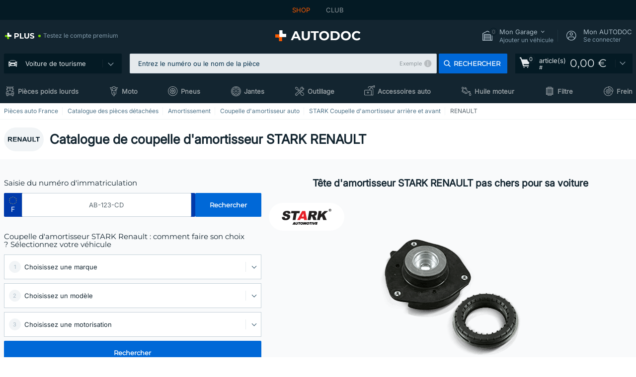

--- FILE ---
content_type: text/html; charset=UTF-8
request_url: https://www.auto-doc.fr/pieces-detachees/coupelle-damortisseur-10471/renault/mf-stark
body_size: 29589
content:
<!DOCTYPE html>
<html lang="fr">
<head>
    <meta charset="utf-8">
    <title>Coupelle d'amortisseur STARK RENAULT prix en ligne | AUTODOC catalogue</title>
    <meta name="description" content="【SUPER ❗ OFFRE】⚡️ ➤ STARK coupelle d'amortisseur arrière et avant RENAULT ❗ Prix favorables ✚ large gamme de marques ❗ Achetez la marque STARK Tête d'amortisseur de notre sélection votre RENAULT en ligne à bon marché❗">
    <meta name="keywords" content="">

        
    <meta name="viewport" content="width=device-width, initial-scale=1.0">
    <meta name="csrf-token" content="crh8NxhVGtBxpSQJ7mP3zHhQ5qiW6s1iYlD9LCWu">
    <meta name="format-detection" content="telephone=no">
    <meta http-equiv="x-ua-compatible" content="ie=edge">
    <meta name="robots" content="index, follow">

    <link rel="canonical" href="https://www.auto-doc.fr/pieces-detachees/coupelle-damortisseur-10471/renault/mf-stark">
            
    <link href="/assets/54eb94/css/vendor.css?id=c584094dbf87722b988bc196510f004e" media="screen" rel="stylesheet" type="text/css">
    <link href="/assets/54eb94/css/app.css?id=a5d12aac50a5ae3f73994c5dfb82d540" media="screen" rel="stylesheet" type="text/css">
    <link rel="apple-touch-icon-precomposed" sizes="57x57" href="/assets/54eb94/images/apple-touch-icon-57x57.png">
    <link rel="apple-touch-icon-precomposed" sizes="114x114" href="/assets/54eb94/images/apple-touch-icon-114x114.png">
    <link rel="apple-touch-icon-precomposed" sizes="72x72" href="/assets/54eb94/images/apple-touch-icon-72x72.png">
    <link rel="apple-touch-icon-precomposed" sizes="144x144" href="/assets/54eb94/images/apple-touch-icon-144x144.png">
    <link rel="apple-touch-icon-precomposed" sizes="60x60" href="/assets/54eb94/images/apple-touch-icon-60x60.png">
    <link rel="apple-touch-icon-precomposed" sizes="120x120" href="/assets/54eb94/images/apple-touch-icon-120x120.png">
    <link rel="apple-touch-icon-precomposed" sizes="76x76" href="/assets/54eb94/images/apple-touch-icon-76x76.png">
    <link rel="apple-touch-icon-precomposed" sizes="152x152" href="/assets/54eb94/images/apple-touch-icon-152x152.png">
    <link rel="icon" type="image/png" sizes="196x196" href="/assets/54eb94/images/favicon-196x196.png">
    <link rel="icon" type="image/png" sizes="96x96" href="/assets/54eb94/images/favicon-96x96.png">
    <link rel="icon" type="image/png" sizes="32x32" href="/assets/54eb94/images/favicon-32x32.png">
    <link rel="icon" type="image/png" sizes="16x16" href="/assets/54eb94/images/favicon-16x16.png">
    <link rel="icon" type="image/png" sizes="128x128" href="/assets/54eb94/images/favicon-128.png">
    <!-- a.1 -->
<meta data-bing-key-tracker name="msvalidate.01" content="6C45369F110BCE52D1CA91A29BCC5EFE">

        <!-- a.2 -->
<script data-safe-params>
  window.safeParams = {};

  (function () {
    window.safeParams = {
      getUrlParams: function () {
        const currentParams = new URLSearchParams(window.location.search);
        const relevantParams = new URLSearchParams();
        const parametersList = ["awc","tduid","tagtag_uid","source","kk","s24clid","tb_prm","fbclid","gclid","wbraid","gbraid","braid","msclkid","cnxclid","zanpid","siteid","rtbhc","ranMID","ranEAID","wgu","wgexpiry","utm_source","utm_medium","utm_campaign","utm_term","utm_content"];

        for (const [key, value] of currentParams) {
          if (parametersList.includes(key)) {
            relevantParams.append(key, value);
          }
        }

        return relevantParams;
      },
      getTrackingParams: function getTrackingParams (url, params) {
        if (!params.toString()) {
          return url;
        }

        const targetUrl = new URL(url, window.location.origin);
        for (const [key, value] of params) {
          if (!targetUrl.searchParams.has(key)) {
            targetUrl.searchParams.set(key, value);
          }
        }
        return targetUrl.toString();
      },
      isInternalLink: function (url) {
        try {
          const targetUrl = new URL(url, window.location.origin);
          if (targetUrl.protocol.match(/^(mailto|tel|javascript):/i)) {
            return false;
          }
          return targetUrl.origin === window.location.origin;
        } catch (e) {
          return false;
        }
      },
    };

    function initParamsManager () {
      const savedParams = window.safeParams.getUrlParams();

      if (!savedParams.toString()) {
        console.log('no params to save');
        return;
      }

      function processNewLinks (mutations) {
        mutations.forEach(mutation => {
          mutation.addedNodes.forEach(node => {
            if (node.nodeType === Node.ELEMENT_NODE) {
              node.querySelectorAll('a, [data-link]').forEach(element => {
                const url = element.tagName === 'A' ? element.href : element.dataset.link;

                if (window.safeParams.isInternalLink(url)) {
                  const processedUrl = window.safeParams.getTrackingParams(url, savedParams);

                  if (element.tagName === 'A') {
                    element.href = processedUrl;
                  } else {
                    element.dataset.link = processedUrl;
                  }
                }
              });
            }
          });
        });
      }

      const observer = new MutationObserver(processNewLinks);
      observer.observe(document.body, {
        childList: true,
        subtree: true,
      });

      document.querySelectorAll('a, [data-link]').forEach(element => {
        const url = element.tagName === 'A' ? element.href : element.dataset.link;

        if (window.safeParams.isInternalLink(url)) {
          const processedUrl = window.safeParams.getTrackingParams(url, savedParams);

          if (element.tagName === 'A') {
            element.href = processedUrl;
          } else {
            element.dataset.link = processedUrl;
          }
        }
      });
    }

    document.addEventListener('setTermsCookiesChoose', function (e) {
      if (e.detail?.allAnalyticsCookies !== 'denied' || e.detail?.allMarketingCookies !== 'denied') {
        initParamsManager();
      }
    });
  })();
</script>

</head>
<body>
<!-- a.3 -->
<div style="display:none" data-session-start></div>

<script>
        window.popupSettings = JSON.parse('{\u0022sidebar-key-characteristics\u0022:{\u0022id\u0022:\u0022e5062320-330d-4b09-b5e8-d2828f87310d\u0022,\u0022type\u0022:\u0022sidebar-key-characteristics\u0022,\u0022status\u0022:1,\u0022name\u0022:\u0022Sidebar key characteristics\u0022,\u0022priority\u0022:900,\u0022timeout\u0022:0,\u0022routes\u0022:{\u0022allowed\u0022:[],\u0022disallowed\u0022:[]},\u0022settings\u0022:{\u0022status\u0022:1,\u0022priority\u0022:0},\u0022projectIds\u0022:[218,228,229,230,231,232,233,234,235,236,237,238,239,240,241,242,243,244,245,246,247,248,249,250,251,252,268,719,720,833,893,983,984,985,923],\u0022triggerTypes\u0022:[2],\u0022userType\u0022:2,\u0022createdAt\u0022:\u00222025-12-18T15:57:38.023\u0022,\u0022updatedAt\u0022:\u00222026-01-08T13:30:19.351\u0022},\u0022register-popup\u0022:{\u0022id\u0022:\u002261a4e42a-d5f1-4d1b-b61b-467a9f0cd2e1\u0022,\u0022type\u0022:\u0022register-popup\u0022,\u0022status\u0022:1,\u0022name\u0022:\u0022Register popup\u0022,\u0022priority\u0022:500,\u0022timeout\u0022:0,\u0022routes\u0022:{\u0022allowed\u0022:[],\u0022disallowed\u0022:[]},\u0022settings\u0022:{\u0022status\u0022:1,\u0022priority\u0022:0},\u0022projectIds\u0022:[218,228,229,230,231,232,233,234,235,236,237,238,239,240,241,242,243,244,245,246,247,248,249,250,251,252,268,719,720,833,893,923,985,984,983],\u0022triggerTypes\u0022:[0],\u0022userType\u0022:0,\u0022createdAt\u0022:\u00222025-12-18T15:12:50.028\u0022,\u0022updatedAt\u0022:\u00222025-12-25T23:02:35.62\u0022},\u0022interstitial-banner\u0022:{\u0022id\u0022:\u0022646702a5-2c59-4fde-bcc4-c5a4f4ecc9ec\u0022,\u0022type\u0022:\u0022interstitial-banner\u0022,\u0022status\u0022:1,\u0022name\u0022:\u0022Interstitial banner\u0022,\u0022priority\u0022:900,\u0022timeout\u0022:0,\u0022routes\u0022:{\u0022allowed\u0022:[],\u0022disallowed\u0022:[\u0022payment_add\u0022,\u0022payment_handler\u0022,\u0022payment_be2bill\u0022,\u0022payment_klarna\u0022,\u0022payment_klarnacheckout\u0022,\u0022payment_klarna_billie\u0022,\u0022payment_trustly\u0022,\u0022payment_braintree_creditcards\u0022,\u0022paylink_handler\u0022,\u0022paylink_be2bill\u0022,\u0022paylink_klarna\u0022,\u0022paylink_klarnacheckout\u0022,\u0022paylink_trustly\u0022,\u0022paylink_braintree_creditcards\u0022,\u0022subscription_handler\u0022,\u0022subscription_be2bill\u0022,\u0022subscription_klarna\u0022,\u0022subscription_klarnacheckout\u0022,\u0022subscription_trustly\u0022,\u0022subscription_braintree_creditcards\u0022,\u0022cart\u0022,\u0022cartAllData\u0022,\u0022cartAllDataGuest\u0022,\u0022cartAccount\u0022,\u0022cartLogin\u0022,\u0022cartAddress\u0022,\u0022cartAddressGuest\u0022,\u0022cartPayments\u0022,\u0022cartPaymentsGuest\u0022,\u0022cartSetPayments\u0022,\u0022cartSetPaymentsGuest\u0022,\u0022basketRecoveryByWpn\u0022,\u0022basketRecovery\u0022,\u0022payment_adyen_credit_card\u0022,\u0022payment_adyen_bancontact\u0022,\u0022return_return\u0022]},\u0022settings\u0022:{\u0022status\u0022:1,\u0022priority\u0022:0},\u0022projectIds\u0022:[218,228,229,230,231,232,233,234,235,236,237,238,239,240,241,242,243,244,245,246,247,248,249,250,251,252,268,719,720,833,893,923,983,984,985],\u0022triggerTypes\u0022:[1],\u0022userType\u0022:2,\u0022createdAt\u0022:\u00222025-12-18T16:18:49.003\u0022,\u0022updatedAt\u0022:\u00222025-12-25T23:30:11.07\u0022},\u0022simple-popup\u0022:{\u0022id\u0022:\u002269d516a7-8ae2-460d-af6d-de578709b84d\u0022,\u0022type\u0022:\u0022simple-popup\u0022,\u0022status\u0022:1,\u0022name\u0022:\u0022Simple popup settings (default)\u0022,\u0022priority\u0022:500,\u0022timeout\u0022:0,\u0022routes\u0022:{\u0022allowed\u0022:[],\u0022disallowed\u0022:[]},\u0022settings\u0022:{\u0022status\u0022:1,\u0022priority\u0022:0},\u0022projectIds\u0022:[218,228,229,230,231,232,233,234,235,236,237,238,239,240,241,242,243,244,245,246,247,248,249,250,251,252,268,719,720,833,893,923,985,984,983],\u0022triggerTypes\u0022:[0],\u0022userType\u0022:2,\u0022createdAt\u0022:\u00222025-12-18T15:38:38.051\u0022,\u0022updatedAt\u0022:\u00222025-12-25T23:14:07.819\u0022},\u0022login-before-wishlist-add\u0022:{\u0022id\u0022:\u002288960085-9b57-4a27-a586-2a01c0eedf98\u0022,\u0022type\u0022:\u0022login-before-wishlist-add\u0022,\u0022status\u0022:1,\u0022name\u0022:\u0022Login before wishlist add\u0022,\u0022priority\u0022:500,\u0022timeout\u0022:0,\u0022routes\u0022:{\u0022allowed\u0022:[],\u0022disallowed\u0022:[]},\u0022settings\u0022:{\u0022status\u0022:1,\u0022priority\u0022:0},\u0022projectIds\u0022:[218,228,229,230,231,232,233,234,235,236,237,238,239,240,241,242,243,244,245,246,247,248,249,250,251,252,268,719,720,833,893,983,984,985,923],\u0022triggerTypes\u0022:[0],\u0022userType\u0022:0,\u0022createdAt\u0022:\u00222025-12-18T16:17:05.533\u0022,\u0022updatedAt\u0022:\u00222026-01-08T12:47:50.844\u0022},\u0022product-add-to-cart-related\u0022:{\u0022id\u0022:\u00226e3dd388-dcc6-46d5-8ccb-025ac24b353e\u0022,\u0022type\u0022:\u0022product-add-to-cart-related\u0022,\u0022status\u0022:1,\u0022name\u0022:\u0022Related products\u0022,\u0022priority\u0022:700,\u0022timeout\u0022:0,\u0022routes\u0022:{\u0022allowed\u0022:[],\u0022disallowed\u0022:[\u0022accessories_listing\u0022,\u0022accessories_listing_brand\u0022,\u0022chemicals_listing_brand\u0022,\u0022chemicals_listing\u0022,\u0022compatibility_transaction\u0022,\u0022criterion_listing\u0022,\u0022index_accessories\u0022,\u0022motoroil_release\u0022,\u0022motoroil_viscosity\u0022,\u0022motoroil_viscosity_brand\u0022,\u0022oe_number\u0022,\u0022promotional_transaction\u0022,\u0022short_number\u0022,\u0022tools_listing\u0022,\u0022tools_listing_brand\u0022]},\u0022settings\u0022:{\u0022status\u0022:1,\u0022priority\u0022:0},\u0022projectIds\u0022:[218,228,229,230,231,232,233,234,235,236,237,238,239,240,241,242,243,244,245,246,247,248,249,250,251,252,268,719,720,833,893,923,983,984,985],\u0022triggerTypes\u0022:[5,0],\u0022userType\u0022:2,\u0022createdAt\u0022:\u00222025-12-18T15:33:56.811\u0022,\u0022updatedAt\u0022:\u00222025-12-29T12:35:21.806\u0022},\u0022mobile-app-bonus-popup\u0022:{\u0022id\u0022:\u0022aac5231b-55a2-450e-87ed-7bb9827c8d13\u0022,\u0022type\u0022:\u0022mobile-app-bonus-popup\u0022,\u0022status\u0022:1,\u0022name\u0022:\u0022Mobile app bonus popup after selector change\u0022,\u0022priority\u0022:500,\u0022timeout\u0022:0,\u0022routes\u0022:{\u0022allowed\u0022:[],\u0022disallowed\u0022:[]},\u0022settings\u0022:{\u0022status\u0022:1,\u0022priority\u0022:0},\u0022projectIds\u0022:[218,228,229,230,231,232,233,234,235,236,237,238,239,240,241,242,243,244,245,246,247,248,249,250,251,252,268,719,720,833,893,923,983,984,985],\u0022triggerTypes\u0022:[0],\u0022userType\u0022:2,\u0022createdAt\u0022:\u00222025-12-18T15:28:02.741\u0022,\u0022updatedAt\u0022:\u00222025-12-25T23:04:21.464\u0022},\u0022selector-profile-tab\u0022:{\u0022id\u0022:\u0022fd00580e-42f3-4de7-94f8-52a9e9dfa0df\u0022,\u0022type\u0022:\u0022selector-profile-tab\u0022,\u0022status\u0022:1,\u0022name\u0022:\u0022Selector profile tab (Garage selector)\u0022,\u0022priority\u0022:500,\u0022timeout\u0022:0,\u0022routes\u0022:{\u0022allowed\u0022:[],\u0022disallowed\u0022:[]},\u0022settings\u0022:{\u0022status\u0022:1,\u0022priority\u0022:0},\u0022projectIds\u0022:[218,228,229,230,231,232,233,234,235,236,237,238,239,240,241,242,243,244,245,246,247,248,249,250,251,252,268,719,720,833,893,983,984,985,923],\u0022triggerTypes\u0022:[0],\u0022userType\u0022:2,\u0022createdAt\u0022:\u00222025-12-18T15:40:22.563\u0022,\u0022updatedAt\u0022:\u00222026-01-12T13:15:51.219\u0022},\u0022forgot-password\u0022:{\u0022id\u0022:\u0022c6608e5d-e436-4c2a-9175-7d9d79429f40\u0022,\u0022type\u0022:\u0022forgot-password\u0022,\u0022status\u0022:1,\u0022name\u0022:\u0022Forgot password\u0022,\u0022priority\u0022:500,\u0022timeout\u0022:0,\u0022routes\u0022:{\u0022allowed\u0022:[],\u0022disallowed\u0022:[]},\u0022settings\u0022:{\u0022status\u0022:1,\u0022priority\u0022:0},\u0022projectIds\u0022:[218,228,229,230,231,232,233,234,235,236,237,238,239,240,241,242,243,244,245,246,247,248,249,250,251,252,268,719,720,833,893,923,983,984,985],\u0022triggerTypes\u0022:[0],\u0022userType\u0022:0,\u0022createdAt\u0022:\u00222025-12-18T15:24:01.686\u0022,\u0022updatedAt\u0022:\u00222025-12-25T23:03:05.621\u0022},\u0022login-popup\u0022:{\u0022id\u0022:\u00229fcb6af2-297d-4eee-87ee-2c19c3b41007\u0022,\u0022type\u0022:\u0022login-popup\u0022,\u0022status\u0022:1,\u0022name\u0022:\u0022Login popup\u0022,\u0022priority\u0022:500,\u0022timeout\u0022:0,\u0022routes\u0022:{\u0022allowed\u0022:[],\u0022disallowed\u0022:[]},\u0022settings\u0022:{\u0022status\u0022:1,\u0022priority\u0022:0},\u0022projectIds\u0022:[218,228,229,230,231,232,233,234,235,236,237,238,239,240,241,242,243,244,245,246,247,248,249,250,251,252,268,719,720,833,893,923,983,984,985],\u0022triggerTypes\u0022:[0],\u0022userType\u0022:0,\u0022createdAt\u0022:\u00222025-12-18T15:11:35.206\u0022,\u0022updatedAt\u0022:\u00222026-01-09T11:42:01.404\u0022},\u0022cookies-popup\u0022:{\u0022id\u0022:\u00223b241101-e2bb-4255-8caf-4136c566a967\u0022,\u0022type\u0022:\u0022cookies-popup\u0022,\u0022status\u0022:1,\u0022name\u0022:\u0022Cookie PopUp Main\u0022,\u0022priority\u0022:800,\u0022timeout\u0022:0,\u0022routes\u0022:{\u0022allowed\u0022:[],\u0022disallowed\u0022:[\u0022basketRecovery\u0022,\u0022basketRecoveryByWpn\u0022,\u0022basket_alldata_redirect\u0022,\u0022basket_shipping_redirect\u0022,\u0022basket_guest_alldata_redirect\u0022,\u0022cart\u0022,\u0022cartAccount\u0022,\u0022cartAddress\u0022,\u0022cartAddressGuest\u0022,\u0022cartAllData\u0022,\u0022cartAllDataGuest\u0022,\u0022cartLogin\u0022,\u0022cartPayments\u0022,\u0022cartPaymentsGuest\u0022,\u0022cartSetPayments\u0022,\u0022cartSetPaymentsGuest\u0022,\u0022cartSubscriptionPayments\u0022,\u0022paylink_adyen_bancontact\u0022,\u0022paylink_adyen_credit_card\u0022,\u0022paylink_be2bill\u0022,\u0022paylink_be2bill_oney_checkout\u0022,\u0022paylink_braintree_creditcards\u0022,\u0022paylink_handler\u0022,\u0022paylink_klarna\u0022,\u0022paylink_klarna_billie\u0022,\u0022paylink_klarnacheckout\u0022,\u0022paylink_ps_adyen_credit_card\u0022,\u0022paylink_trustly\u0022,\u0022payment_add\u0022,\u0022payment_adyen_bancontact\u0022,\u0022payment_adyen_credit_card\u0022,\u0022payment_be2bill\u0022,\u0022payment_be2bill_oney_checkout\u0022,\u0022payment_braintree_creditcards\u0022,\u0022payment_handler\u0022,\u0022payment_klarna\u0022,\u0022payment_klarna_billie\u0022,\u0022payment_klarnacheckout\u0022,\u0022payment_ps_adyen_credit_card\u0022,\u0022payment_trustly\u0022,\u0022subscriptionCart\u0022,\u0022subscription_adyen_bancontact\u0022,\u0022subscription_adyen_credit_card\u0022,\u0022subscription_be2bill\u0022,\u0022subscription_be2bill_oney_checkout\u0022,\u0022subscription_braintree_creditcards\u0022,\u0022subscription_handler\u0022,\u0022subscription_klarna\u0022,\u0022subscription_klarna_billie\u0022,\u0022subscription_klarnacheckout\u0022,\u0022subscription_ps_adyen_credit_card\u0022,\u0022subscription_trustly\u0022]},\u0022settings\u0022:{\u0022status\u0022:1,\u0022priority\u0022:0},\u0022projectIds\u0022:[218,228,229,230,231,232,233,234,235,236,237,238,239,240,241,242,243,244,245,246,247,248,249,250,251,252,268,719,720,833,893,983,984,985,923],\u0022triggerTypes\u0022:[1,0],\u0022userType\u0022:2,\u0022createdAt\u0022:\u00221999-12-31T22:00:00\u0022,\u0022updatedAt\u0022:\u00222026-01-07T16:34:36.202\u0022},\u0022selector-popup\u0022:{\u0022id\u0022:\u0022673a344d-1152-4490-bb78-522a0809498f\u0022,\u0022type\u0022:\u0022selector-popup\u0022,\u0022status\u0022:1,\u0022name\u0022:\u0022Selector\u0022,\u0022priority\u0022:600,\u0022timeout\u0022:0,\u0022routes\u0022:{\u0022allowed\u0022:[],\u0022disallowed\u0022:[]},\u0022settings\u0022:{\u0022status\u0022:1,\u0022priority\u0022:0},\u0022projectIds\u0022:[218,228,229,230,231,232,233,234,235,236,237,238,239,240,241,242,243,244,245,246,247,248,249,250,251,252,268,719,720,833,893,923,983,984,985],\u0022triggerTypes\u0022:[0],\u0022userType\u0022:2,\u0022createdAt\u0022:\u00222025-12-18T15:25:55.839\u0022,\u0022updatedAt\u0022:\u00222026-01-08T11:18:15.985\u0022},\u0022not-found-car\u0022:{\u0022id\u0022:\u00225b0df7ab-49f2-4647-a827-05298ecbd6de\u0022,\u0022type\u0022:\u0022not-found-car\u0022,\u0022status\u0022:1,\u0022name\u0022:\u0022Car not found\u0022,\u0022priority\u0022:500,\u0022timeout\u0022:0,\u0022routes\u0022:{\u0022allowed\u0022:[],\u0022disallowed\u0022:[]},\u0022settings\u0022:{\u0022status\u0022:1,\u0022priority\u0022:0},\u0022projectIds\u0022:[218,228,229,230,231,232,233,234,235,236,237,238,239,240,241,242,243,244,245,246,247,248,249,250,251,252,268,719,720,833,893,983,984,985,923],\u0022triggerTypes\u0022:[0],\u0022userType\u0022:2,\u0022createdAt\u0022:\u00222025-12-18T15:30:22.898\u0022,\u0022updatedAt\u0022:\u00222026-01-09T10:32:17.011\u0022},\u0022google-one-tap\u0022:{\u0022id\u0022:\u002277268690-05da-45d6-96c9-3f2482875db3\u0022,\u0022type\u0022:\u0022google-one-tap\u0022,\u0022status\u0022:1,\u0022name\u0022:\u0022Google One Tap popup (Google login)\u0022,\u0022priority\u0022:700,\u0022timeout\u0022:0,\u0022routes\u0022:{\u0022allowed\u0022:[],\u0022disallowed\u0022:[\u0022basketRecoveryByWpn\u0022,\u0022basketRecovery\u0022,\u0022cart\u0022,\u0022cartAccount\u0022,\u0022cartAddress\u0022,\u0022cartAddressGuest\u0022,\u0022cartAllData\u0022,\u0022cartAllDataGuest\u0022,\u0022cartLogin\u0022,\u0022cartPayments\u0022,\u0022cartPaymentsGuest\u0022,\u0022cartSetPayments\u0022,\u0022cartSetPaymentsGuest\u0022,\u0022cartSubscriptionPayments\u0022,\u0022paylink_adyen_bancontact\u0022,\u0022paylink_adyen_credit_card\u0022,\u0022paylink_be2bill\u0022,\u0022paylink_be2bill_oney_checkout\u0022,\u0022paylink_braintree_creditcards\u0022,\u0022paylink_handler\u0022,\u0022paylink_klarna_billie\u0022,\u0022paylink_klarna\u0022,\u0022paylink_klarnacheckout\u0022,\u0022paylink_ps_adyen_credit_card\u0022,\u0022paylink_trustly\u0022,\u0022payment_add\u0022,\u0022payment_adyen_bancontact\u0022,\u0022payment_adyen_credit_card\u0022,\u0022payment_be2bill\u0022,\u0022payment_be2bill_oney_checkout\u0022,\u0022payment_braintree_creditcards\u0022,\u0022payment_handler\u0022,\u0022payment_klarna\u0022,\u0022payment_klarna_billie\u0022,\u0022payment_klarnacheckout\u0022,\u0022payment_ps_adyen_credit_card\u0022,\u0022payment_trustly\u0022,\u0022subscriptionCart\u0022,\u0022subscription_adyen_bancontact\u0022,\u0022subscription_adyen_credit_card\u0022,\u0022subscription_be2bill\u0022,\u0022subscription_be2bill_oney_checkout\u0022,\u0022subscription_braintree_creditcards\u0022,\u0022subscription_handler\u0022,\u0022subscription_klarna\u0022,\u0022subscription_klarna_billie\u0022,\u0022subscription_klarnacheckout\u0022,\u0022subscription_ps_adyen_credit_card\u0022,\u0022subscription_trustly\u0022]},\u0022settings\u0022:{\u0022status\u0022:1,\u0022priority\u0022:0},\u0022projectIds\u0022:[218,228,229,230,231,232,233,234,235,236,237,238,239,240,241,242,243,244,245,246,247,248,249,250,251,252,268,719,720,833,893,983,984,985,923],\u0022triggerTypes\u0022:[1],\u0022userType\u0022:0,\u0022createdAt\u0022:\u00222025-12-18T15:49:54.611\u0022,\u0022updatedAt\u0022:\u00222026-01-07T13:56:14.309\u0022}}');
    </script>
<div id="app"
            data-user-id="" data-cart-id="" data-ubi="" data-cart-count="0" data-maker-id="93" data-model-id="" data-car-id="" data-404-page="false" data-route-name="category_maker_brand" data-ab-test-type data-ab-test-group data-ab-test-keys data-ab-test-values
    >
<div class="header-wrap" data-header-wrap>
    <div class="header-cross-products">
    <div class="wrap">
        <ul class="header-cross-products__list">
                            <li>
                    <span class="header-cross-products__link active"
                                                    >
                        SHOP
                    </span>
                </li>
                            <li>
                    <span class="header-cross-products__link"
                           role="link" tabindex="0" data-link="https://club.auto-doc.fr/?to=%2F&amp;utm_source=www.auto-doc.fr&amp;utm_medium=referral&amp;utm_term=fr&amp;utm_content=category_maker_brand%7Cdesktop%7C&amp;utm_campaign=header_club " data-target="_blank"                           >
                        CLUB
                    </span>
                </li>
                    </ul>
    </div>
</div>

        <header class="header" >
        <div class="wrap">
            <div class="header__top">
                <div class="header-atd-plus"
     role="link"
     tabindex="0"
     data-tooltip-hover
     data-plus-tooltip
     data-ajax-link="https://www.auto-doc.fr/ajax/get-plus-tooltip"
     data-link="https://www.auto-doc.fr/services/plus-service"
>
    <span class="header-atd-plus__logo">
        <svg class='base-svg' role='none'>
            <use xlink:href='/assets/54eb94/images/icon-sprite-color.svg#sprite-plus-icon-color'></use>
        </svg>
    </span>
    <div class="header-atd-plus__title">Testez le compte premium</div>
</div>

                <div class="header__logo">
                                                <a href="https://www.auto-doc.fr/">
                                <img src="https://scdn.autodoc.de/static/logo/logo-light.svg"
                                     alt="AUTODOC France">
                            </a>                                    </div>
                <div class="header__top-right">
                    <div class="header__top-right-item header-garage " data-document-click-none
     data-garage-link="https://www.auto-doc.fr/ajax/get-garage-tooltip">
    <div class="header-garage__wrap" role="button" tabindex="0" data-show-tooltip-garage>
        <div class="header-garage__icon">
            <svg class='base-svg' role='none'>
                <use xlink:href='/assets/54eb94/images/icon-sprite-bw.svg#sprite-garage-icon-bw'></use>
            </svg>
            <span class="header-garage__amount" data-cart-count="0">0</span>
        </div>
        <div class="header-garage__text">
            <span class="header-garage__text-title">Mon Garage</span>
                            <div class="header-garage__text-brand">
                    Ajouter un véhicule                </div>
                    </div>
    </div>
    <div class="header-garage__tooltip" data-tooltip-mouseleave data-tooltip-garage data-garage-tooltip-container
        data-garage-cars="0"
    >
    </div>
</div>
                                                                <div class="header__top-right-item header-login js-login-popup" data-login-show role="button" tabindex="0">
                            <div class="header-login__icon">
                                <svg class='base-svg' role='none'>
                                    <use
                                        xlink:href='/assets/54eb94/images/icon-sprite-bw.svg#sprite-user-icon-bw'></use>
                                </svg>
                            </div>
                            <div class="header-login__text">
                                <span class="header-login__text-title">Mon AUTODOC</span>
                                Se connecter                            </div>
                        </div>
                                    </div>
                <div data-header-top-right></div>
            </div>
            <div class="header__panel">
    <div class="header-menu" data-burger-mobile
         data-current-subdomain="" tabindex="0" role="button">
        <div class="header-menu__desk" data-header-menu-link>
                                <svg class='header-menu__desk-icon base-svg' role='none'>
                        <use xlink:href='/assets/54eb94/images/icon-sprite-bw.svg#sprite-car-icon-full-bw'></use>
                    </svg>
                    <a href="https://www.auto-doc.fr/pieces-detachees" class="header-menu__desk-title"
                        data-image="/assets/54eb94/images/icon-sprite-bw.svg#sprite-car-icon-full-bw" tabindex="-1">
                        Voiture de tourisme                    </a>                    </div>
        <div class="header-menu__mobile">
            <svg class='base-svg' role='none'>
                <use xlink:href='/assets/54eb94/images/icon-sprite-bw.svg#sprite-burger-icon-bw'></use>
            </svg>
        </div>
    </div>

            <div class="header-search" data-mobile-search data-document-click-none>
    <div class="header-search__overlay" data-hide-autocomplete></div>
    <form method="get" action="https://www.auto-doc.fr/search" class="header-search__wrap" data-autocomplete-form>
        <div class="header-search__close" data-hide-autocomplete></div>
        <div class="header-search__input">
            <input type="text"
                   class="form-input"
                   name="keyword"
                   value=""
                   placeholder="Entrez le numéro ou le nom de la pièce"
                   autocomplete="off"
                   data-show-autocomplete
                   data-search-autocomplete-input
            >

            <div class="header-search__clear" data-search-clear-input></div>
            <div class="header-search__example"
                 role="button"
                 tabindex="0"
                 data-popup-search-example-btn>Exemple</div>

        </div>
        <span class="header-search__button btn btn--md" role="button" tabindex="0" data-search-submit-button>
            <svg role='none'>
                <use xlink:href="/assets/54eb94/images/icon-sprite-bw.svg#sprite-search-icon-bw"></use>
            </svg>
            <span>Rechercher</span>
        </span>
    </form>
</div>
    
    <span class="header-show-mob" data-show-autocomplete tabindex="0" role="button">
        <svg role='none'>
            <use xlink:href="/assets/54eb94/images/icon-sprite-bw.svg#sprite-search-icon-bw"></use>
        </svg>
    </span>
    <div class="header-cart"
     data-header-cart
     
     
     data-header-cart-middle
     role="link"
     tabindex="0"
     data-link="https://www.auto-doc.fr/basket">
    <script>var ubi = '';</script>
    <div class="header-cart__icon">
    <svg class="base-svg" role='none'>
        <use xlink:href="/assets/54eb94/images/icon-sprite-bw.svg#sprite-basket-icon-bw"></use>
    </svg>
    <span class="header-cart__amount" data-cart-count-products="0">0</span>
</div>
<div class="header-cart__text">
    article(s) <span class="header-cart__text-number">#</span>
</div>
<div class="header-cart__total" data-order-sum="0">
    0,00 &euro;
</div>
    <div class="header-cart__tooltip" data-header-cart-tooltip>
            <div class="header-cart__tooltip-empty">Votre panier est vide</div>

            </div>
</div>
</div>
            <nav>
    <ul class="header-nav">
                    <li class="header-nav__item">
                <svg class="header-nav__icon base-svg" role='none'>
                    <use xlink:href="/assets/54eb94/images/icon-sprite-bw.svg#sprite-truck-empty-bw"></use>
                </svg>
                <a href="https://camions.auto-doc.fr/" data-parent-id="200000" class="header-nav__link">
                Pièces poids lourds
                </a>            </li>
                    <li class="header-nav__item">
                <svg class="header-nav__icon base-svg" role='none'>
                    <use xlink:href="/assets/54eb94/images/icon-sprite-bw.svg#sprite-moto-empty-bw"></use>
                </svg>
                <a href="https://moto.auto-doc.fr/" data-parent-id="43000" class="header-nav__link">
                Moto
                </a>            </li>
                    <li class="header-nav__item">
                <svg class="header-nav__icon base-svg" role='none'>
                    <use xlink:href="/assets/54eb94/images/icon-sprite-bw.svg#sprite-tyres-icon-bw"></use>
                </svg>
                <a href="https://www.auto-doc.fr/pneus" data-parent-id="23208" class="header-nav__link">
                Pneus
                </a>            </li>
                    <li class="header-nav__item">
                <svg class="header-nav__icon base-svg" role='none'>
                    <use xlink:href="/assets/54eb94/images/icon-sprite-bw.svg#sprite-rims-bw"></use>
                </svg>
                <a href="https://www.auto-doc.fr/jantes" data-parent-id="90000" class="header-nav__link">
                Jantes
                </a>            </li>
                    <li class="header-nav__item">
                <svg class="header-nav__icon base-svg" role='none'>
                    <use xlink:href="/assets/54eb94/images/icon-sprite-bw.svg#sprite-tools-icon-bw"></use>
                </svg>
                <a href="https://www.auto-doc.fr/outillage" data-parent-id="36000" class="header-nav__link">
                Outillage
                </a>            </li>
                    <li class="header-nav__item">
                <svg class="header-nav__icon base-svg" role='none'>
                    <use xlink:href="/assets/54eb94/images/icon-sprite-bw.svg#sprite-misc-icon-bw"></use>
                </svg>
                <a href="https://www.auto-doc.fr/accessoires-auto" data-parent-id="33000" class="header-nav__link">
                Accessoires auto
                </a>            </li>
                    <li class="header-nav__item">
                <svg class="header-nav__icon base-svg" role='none'>
                    <use xlink:href="/assets/54eb94/images/icon-sprite-bw.svg#sprite-oil-icon-bw"></use>
                </svg>
                <a href="https://www.auto-doc.fr/huile-moteur" data-parent-id="12094" class="header-nav__link">
                Huile moteur
                </a>            </li>
                    <li class="header-nav__item">
                <svg class="header-nav__icon base-svg" role='none'>
                    <use xlink:href="/assets/54eb94/images/icon-sprite-bw.svg#sprite-filters-icon-bw"></use>
                </svg>
                <a href="https://www.auto-doc.fr/pieces-detachees/filtre" data-parent-id="10105" class="header-nav__link">
                Filtre
                </a>            </li>
                    <li class="header-nav__item">
                <svg class="header-nav__icon base-svg" role='none'>
                    <use xlink:href="/assets/54eb94/images/icon-sprite-bw.svg#sprite-brackes-icon-bw"></use>
                </svg>
                <a href="https://www.auto-doc.fr/pieces-detachees/freinage" data-parent-id="10106" class="header-nav__link">
                Frein
                </a>            </li>
            </ul>
</nav>
        </div>
            </header>

</div>
<main class="parts-page" id="main"  >
    <div class="app-left-banner app-left-banner--under-overlay" data-app-left-banner data-removed-dom-element>
</div>
            <div data-popup-live-chat-wrapper></div>

            <div class="head-page">
        <nav class="breadcrumbs swipe">
        <script type="application/ld+json">{
    "@context": "https://schema.org",
    "@type": "BreadcrumbList",
    "itemListElement": [
        {
            "@type": "ListItem",
            "position": 1,
            "item": {
                "@type": "Thing",
                "name": "Pièces auto France",
                "@id": "https://www.auto-doc.fr/#brand"
            }
        },
        {
            "@type": "ListItem",
            "position": 2,
            "item": {
                "@type": "Thing",
                "name": "Catalogue des pièces détachées",
                "@id": "https://www.auto-doc.fr/pieces-detachees"
            }
        },
        {
            "@type": "ListItem",
            "position": 3,
            "item": {
                "@type": "Thing",
                "name": "Amortissement",
                "@id": "https://www.auto-doc.fr/pieces-detachees/suspension-amortissement"
            }
        },
        {
            "@type": "ListItem",
            "position": 4,
            "item": {
                "@type": "Thing",
                "name": "Coupelle d'amortisseur auto",
                "@id": "https://www.auto-doc.fr/pieces-detachees/coupelle-damortisseur-10471"
            }
        },
        {
            "@type": "ListItem",
            "position": 5,
            "item": {
                "@type": "Thing",
                "name": "STARK Coupelle d'amortisseur arrière et avant",
                "@id": "https://www.auto-doc.fr/pieces-detachees/coupelle-damortisseur-10471/mf-stark"
            }
        },
        {
            "@type": "ListItem",
            "position": 6,
            "item": {
                "@type": "Thing",
                "name": "RENAULT"
            }
        }
    ]
}</script>        <ol class="wrap">
                            <li class="breadcrumbs__item">
                                            <a href="https://www.auto-doc.fr/#brand">
                        Pièces auto France
                        </a>                                    </li>
                            <li class="breadcrumbs__item">
                                            <a href="https://www.auto-doc.fr/pieces-detachees">
                        Catalogue des pièces détachées
                        </a>                                    </li>
                            <li class="breadcrumbs__item">
                                            <a href="https://www.auto-doc.fr/pieces-detachees/suspension-amortissement">
                        Amortissement
                        </a>                                    </li>
                            <li class="breadcrumbs__item">
                                            <a href="https://www.auto-doc.fr/pieces-detachees/coupelle-damortisseur-10471">
                        Coupelle d'amortisseur auto
                        </a>                                    </li>
                            <li class="breadcrumbs__item">
                                            <a href="https://www.auto-doc.fr/pieces-detachees/coupelle-damortisseur-10471/mf-stark">
                        STARK Coupelle d'amortisseur arrière et avant
                        </a>                                    </li>
                            <li class="breadcrumbs__item">
                                            RENAULT
                                    </li>
                    </ol>
    </nav>


        <div class="head-page__title wrap">
            <h1 class="head-page__name title-h1">Catalogue de coupelle d'amortisseur STARK RENAULT</h1>
            <div class="head-page__image">
                <img class="lazyload" src="https://scdn.autodoc.de/makers/93.svg"
                     data-srcset="https://scdn.autodoc.de/makers/93.svg"
                     srcset="https://www.auto-doc.fr/lazyload.php?width=70&amp;height=35"
                     alt="Catalogue Tête d'amortisseur STARK RENAULT en ligne">
            </div>
        </div>
    </div>

    <div class="head-selector">
        <div class="wrap">
            <div class="row row-gap-16">
                <div class="col-12 col-lg-5">
                    <div class="search-car-box"
     data-selector-hint-wrapper
     data-ga4-selector-object="block"
     data-car-search-selector
     data-car-search-type="base"
     data-onboarding-type="selector"
     data-selector-hint-wrapper
>
        <div class="number-search" data-selector-number>
    <form onsubmit="return false;">
        <div class="number-search__title">
            <span>Saisie du numéro d'immatriculation</span>
        </div>
        <div class="number-search__wrap" data-form-row
     data-hint-anchor="form_reg_number" data-onboarding-number>
            <div class="number-search__input number-search__input--blue"
             data-country="F" data-selector-number-kba1>
                    <span class="number-search__input-icon">
                        <svg class='base-svg' role='none'>
                            <use xlink:href="/assets/54eb94/images/icon-sprite-color.svg#sprite-eu-icon-color"></use>
                        </svg>
                    </span>
            <input class="form-input form-input--lg"
                   data-not-remove-class
                   type="text"
                   aria-label="kba1"
                   name="kba[]"
                   id="kba1"
                   placeholder="AB-123-CD"
                   maxlength="12"
                   value="">
                    </div>
        <div class="number-search__col">
        <button class="btn btn--lg number-search__btn" data-selector-number-button
            data-kmtx="91"
            data-kmtx-popup="116"
            data-is-ajax="0">
            <span>Rechercher</span>
        </button>
    </div>
    <div class="input-error-txt" data-error-message></div>
</div>
            <input name="nodeId" type="hidden" value="10471">
    <input name="nodeAlias" type="hidden" value="coupelle-damortisseur">
    <input name="brand" type="hidden" value="stark">
    <input name="supplier[]" type="hidden" value="100001">
    </form>
</div>
<div class="car-selector" data-selector data-car-selector-dropdown>
    <div class="car-selector__refresh-wrap hidden" data-selector-reset tabindex="0" role="button">
        <div class="car-selector__refresh">
            <svg class="base-svg" role='none'>
                <use xlink:href="/assets/54eb94/images/icon-sprite-bw.svg#sprite-refresh-icon-bw"></use>
            </svg>
        </div>
    </div>

            <div class="car-selector__title">Coupelle d'amortisseur STARK Renault : comment faire son choix ? Sélectionnez votre véhicule</div>
    
    
    <form class="car-selector__wrap" onsubmit="return false;" data-vehicle-form>
            <input name="nodeId" type="hidden" value="10471">
    <input name="nodeAlias" type="hidden" value="coupelle-damortisseur">
    <input name="brand" type="hidden" value="stark">
    <input name="supplier[]" type="hidden" value="100001">
                
        <div class="car-selector__wrap-form"
     data-selector-maker
     data-form-row
     data-kmtx="873"
>
    <input type="hidden" name="makerId" value="-1">
    <div class="car-selector__wrap-item">
        <div class="car-selector__form-select car-selector__form-select--dropdown form-select form-select--lg" data-selector-block data-selector-block-list-maker
             data-hint-anchor="form_maker_id">
            <div class="car-selector__dropdown-button" tabindex="0" data-dropdown-model-button="maker"><span>Choisissez une marque</span></div>
            <div class="car-selector__dropdown-search" data-dropdown-model-search-parent="">
                <input class="car-selector__dropdown-search-input" data-dropdown-search-input="makers" data-dropdown-model-search="makers" type="text" placeholder="Rechercher">
                <span class="car-selector__dropdown-search-clear" data-dropdown-search-clear=""></span>
            </div>
            <div class="car-selector__dropdown-wrap" data-dropdown-model-wrap="maker">
                <div class="car-selector__dropdown-wrap-top">
                    <div class="car-selector__dropdown-top-mob">
                        <span class="car-selector__dropdown-top-mob-arrow" data-dropdown-search-back="">
                            <svg role='none'>
                                <use xlink:href="/assets/54eb94/images/icon-sprite-bw.svg#sprite-right-arrow-icon-bw"></use>
                            </svg>
                        </span>
                        <span class="car-selector__dropdown-top-mob-heading">Choisissez une marque</span>
                        <span class="car-selector__dropdown-top-mob-close" data-dropdown-search-close=""></span>
                    </div>
                    <div class="car-selector__dropdown-search d-lg-none d-block" data-dropdown-model-search-parent="">
                        <input class="car-selector__dropdown-search-input" data-dropdown-search-input="makers" data-dropdown-model-search="makers" type="text" placeholder="Rechercher">
                        <span class="car-selector__dropdown-search-clear" data-dropdown-search-clear=""></span>
                    </div>
                </div>
                <div class="car-selector__dropdown-category other-header d-none">Autre</div>
                <div class="car-selector__form-list" data-selector-dropdrow-list></div>
                <div class="car-selector__dropdown-no-results" data-dropdown-no-results="">Désolés, aucune correspondance n'a été trouvée pour votre demande</div>
            </div>
        </div>
            </div>
    <div class="car-selector__error-text" data-error-message></div>
</div>

<div class="car-selector__wrap-form"
     data-selector-model
     data-form-row
     data-kmtx="995"
>
    <input type="hidden" name="modelId" value="-1">
    <div class="car-selector__wrap-item">
        <div class="car-selector__form-select car-selector__form-select--dropdown form-select form-select--lg" data-selector-block data-selector-block-list-model
             data-hint-anchor="form_model_id">
            <div class="car-selector__dropdown-button" tabindex="0" data-dropdown-model-button="model"><span>Choisissez un modèle</span></div>
            <div class="car-selector__dropdown-search" data-dropdown-model-search-parent="">
                <input class="car-selector__dropdown-search-input" data-dropdown-search-input="model" data-dropdown-model-search="model" type="text" placeholder="Rechercher">
                <span class="car-selector__dropdown-search-clear" data-dropdown-search-clear=""></span>
            </div>
            <div class="car-selector__dropdown-wrap" data-dropdown-model-wrap="model">
                <div class="car-selector__dropdown-wrap-top">
                    <div class="car-selector__dropdown-top-mob">
                        <span class="car-selector__dropdown-top-mob-arrow" data-dropdown-search-back="">
                            <svg role='none'>
                                <use xlink:href="/assets/54eb94/images/icon-sprite-bw.svg#sprite-right-arrow-icon-bw"></use>
                            </svg>
                        </span>
                        <span class="car-selector__dropdown-top-mob-heading">Choisissez un modèle</span>
                        <span class="car-selector__dropdown-top-mob-close" data-dropdown-search-close=""></span>
                    </div>
                    <div class="car-selector__dropdown-search" data-dropdown-model-search-parent="">
                        <input class="car-selector__dropdown-search-input" data-dropdown-search-input="model" data-dropdown-model-search="model" type="text" placeholder="Rechercher">
                        <span class="car-selector__dropdown-search-clear" data-dropdown-search-clear=""></span>
                    </div>
                </div>
                <div class="car-selector__dropdown-category popular-header">Populaire</div>
                <div class="car-selector__dropdown-category regular-header d-none">Tous les modèles</div>
                <div class="car-selector__dropdown-category other-header d-none">Autre</div>
                <div class="car-selector__form-list" data-selector-dropdrow-list></div>
                <div class="car-selector__dropdown-no-results" data-dropdown-no-results="">Désolés, aucune correspondance n'a été trouvée pour votre demande</div>
            </div>
        </div>
                    <div class="car-selector-tooltip" data-single-tooltip data-car-selector-tooltip>
                <div class="car-selector-tooltip__close" data-tooltip-close data-close-forever tabindex="0" role="button"></div>
            </div>
            </div>
    <div class="car-selector__error-text" data-error-message></div>
</div>

<div class="car-selector__wrap-form"
     data-selector-car
     data-form-row
     data-kmtx="996"
>
    <input type="hidden" name="carId" value="-1">
    <div class="car-selector__wrap-item">
        <div class="car-selector__form-select car-selector__form-select--dropdown form-select form-select--lg" data-selector-block data-selector-block-list-car
             data-hint-anchor="form_car_id">
            <div class="car-selector__dropdown-button" tabindex="0" data-dropdown-model-button="car"><span>Choisissez une motorisation</span></div>
            <div class="car-selector__dropdown-search" data-dropdown-model-search-parent="">
                <input class="car-selector__dropdown-search-input" data-dropdown-search-input="car" data-dropdown-model-search="car" type="text" placeholder="Rechercher">
                <span class="car-selector__dropdown-search-clear" data-dropdown-search-clear=""></span>
            </div>
            <div class="car-selector__dropdown-wrap" data-dropdown-model-wrap="car">
                <div class="car-selector__dropdown-wrap-top">
                    <div class="car-selector__dropdown-top-mob">
                        <span class="car-selector__dropdown-top-mob-arrow" data-dropdown-search-back="">
                            <svg role='none'>
                                <use xlink:href="/assets/54eb94/images/icon-sprite-bw.svg#sprite-right-arrow-icon-bw"></use>
                            </svg>
                        </span>
                        <span class="car-selector__dropdown-top-mob-heading">Choisissez une motorisation</span>
                        <span class="car-selector__dropdown-top-mob-close" data-dropdown-search-close=""></span>
                    </div>
                    <div class="car-selector__dropdown-search" data-dropdown-model-search-parent="">
                        <input class="car-selector__dropdown-search-input" data-dropdown-search-input="car" data-dropdown-model-search="car" type="text" placeholder="Rechercher">
                        <span class="car-selector__dropdown-search-clear" data-dropdown-search-clear=""></span>
                    </div>
                </div>
                <div class="car-selector__dropdown-category other-header d-none">Autre</div>
                <div class="car-selector__form-list" data-selector-dropdrow-list></div>
                <div class="car-selector__dropdown-no-results" data-dropdown-no-results="">Désolés, aucune correspondance n'a été trouvée pour votre demande</div>
            </div>
        </div>
            </div>
    <div class="car-selector__error-text" data-error-message></div>
</div>
        <button class="car-selector__button btn btn--lg" data-selector-button data-selector-button-popup
            data-form="data-vehicle-form"
            data-kmtx="7"
            data-kmtx-popup="115"
            data-is-ajax="0"
            data-hint-anchor="form_search_btn">
            <span>Rechercher</span>
        </button>
    </form>
</div>
            <div
            class="search-car-box__not-found">
            <span role="button" tabindex="0"
                  data-not-found-car-show>VOUS NE TROUVEZ PAS VOTRE VOITURE DANS LE CATALOGUE ?</span>
        </div>
    </div>
                </div>
                <section class="head-selector__info-page head-selector__info-page--brand-icon col-12 col-lg-7">
                    <h2 class="head-selector__info-title title-h1 mb-1 mb-md-0 mb-lg-1 mr-0 mr-md-2 mr-lg-0">Tête d'amortisseur STARK RENAULT pas chers pour sa voiture</h2>
                    <div class="head-selector__info-img">
                        <div class="head-selector__img-brand">
                            <a target="_blank" href="https://www.auto-doc.fr/marques-pieces-detachees/stark">
                                <img class="lazyload" src="https://cdn.autodoc.de/brands/thumbs/100001.png?m=3"
                                     data-srcset="https://cdn.autodoc.de/brands/thumbs/100001.png?m=3"
                                     srcset="https://www.auto-doc.fr/lazyload.php?width=1&amp;height=1"
                                     alt="Catalogue pièces auto STARK">
                            </a>
                        </div>
                        <img class="lazyload" src="https://scdn.autodoc.de/catalog/categories/600x600/10471.png"
                             data-srcset="https://scdn.autodoc.de/catalog/categories/300x300/10471.png 1x, https://scdn.autodoc.de/catalog/categories/600x600/10471.png 2x"
                             srcset="https://www.auto-doc.fr/lazyload.php?width=300&amp;height=300"
                             alt="Tableau correspondance Coupelle d'amortisseur STARK Renault en ligne">
                    </div>
                </section>
            </div>
        </div>
    </div>

    <section class="section wrap">
    <h2 class="section__title">Tête d'amortisseur STARK Renault: Recherchez votre modèle de voiture</h2>
    <nav class="section__wrap" data-show-more data-show-elements data-media-all="8" data-media-lp="6">
        <ul class="row row-gap-8 row-gap-md-16 row-cols-1 row-cols-sm-2 row-cols-md-2 row-cols-lg-4">
                            <li class="col" data-show-elements-item>
                    <div class="model-item" data-link="https://www.auto-doc.fr/pieces-detachees/coupelle-damortisseur-10471/renault/clio/mf-stark">
                        <a href="https://www.auto-doc.fr/pieces-detachees/coupelle-damortisseur-10471/renault/clio/mf-stark" class="model-item__img">
                            <img class="lazyload"
                                 src="https://scdn.autodoc.de/groups/620x620/270.png"
                                 srcset="https://www.auto-doc.fr/lazyload.php?width=96&amp;height=48"
                                 data-srcset="https://scdn.autodoc.de/groups/96x48/270.png 1x,
                                 https://scdn.autodoc.de/groups/192x96/270.png 2x"
                                 alt="Coupelle d'amortisseur STARK RENAULT CLIO prix">
                        </a>
                        <div class="model-item__content">
                            <span class="model-item__title">CLIO</span>
                            <span class="model-item__subtitle">
                                de 05/1990                            </span>
                        </div>
                    </div>
                </li>
                            <li class="col" data-show-elements-item>
                    <div class="model-item" data-link="https://www.auto-doc.fr/pieces-detachees/coupelle-damortisseur-10471/renault/megane/mf-stark">
                        <a href="https://www.auto-doc.fr/pieces-detachees/coupelle-damortisseur-10471/renault/megane/mf-stark" class="model-item__img">
                            <img class="lazyload"
                                 src="https://scdn.autodoc.de/groups/620x620/278.png"
                                 srcset="https://www.auto-doc.fr/lazyload.php?width=96&amp;height=48"
                                 data-srcset="https://scdn.autodoc.de/groups/96x48/278.png 1x,
                                 https://scdn.autodoc.de/groups/192x96/278.png 2x"
                                 alt="Coupelle d'amortisseur STARK RENAULT MEGANE prix">
                        </a>
                        <div class="model-item__content">
                            <span class="model-item__title">MEGANE</span>
                            <span class="model-item__subtitle">
                                de 08/1995                            </span>
                        </div>
                    </div>
                </li>
                            <li class="col" data-show-elements-item>
                    <div class="model-item" data-link="https://www.auto-doc.fr/pieces-detachees/coupelle-damortisseur-10471/renault/kangoo/mf-stark">
                        <a href="https://www.auto-doc.fr/pieces-detachees/coupelle-damortisseur-10471/renault/kangoo/mf-stark" class="model-item__img">
                            <img class="lazyload"
                                 src="https://scdn.autodoc.de/groups/620x620/275.png"
                                 srcset="https://www.auto-doc.fr/lazyload.php?width=96&amp;height=48"
                                 data-srcset="https://scdn.autodoc.de/groups/96x48/275.png 1x,
                                 https://scdn.autodoc.de/groups/192x96/275.png 2x"
                                 alt="Coupelle d'amortisseur STARK RENAULT KANGOO prix">
                        </a>
                        <div class="model-item__content">
                            <span class="model-item__title">KANGOO</span>
                            <span class="model-item__subtitle">
                                de 08/1997                            </span>
                        </div>
                    </div>
                </li>
                            <li class="col" data-show-elements-item>
                    <div class="model-item" data-link="https://www.auto-doc.fr/pieces-detachees/coupelle-damortisseur-10471/renault/trafic/mf-stark">
                        <a href="https://www.auto-doc.fr/pieces-detachees/coupelle-damortisseur-10471/renault/trafic/mf-stark" class="model-item__img">
                            <img class="lazyload"
                                 src="https://scdn.autodoc.de/groups/620x620/286.png"
                                 srcset="https://www.auto-doc.fr/lazyload.php?width=96&amp;height=48"
                                 data-srcset="https://scdn.autodoc.de/groups/96x48/286.png 1x,
                                 https://scdn.autodoc.de/groups/192x96/286.png 2x"
                                 alt="Coupelle d'amortisseur STARK RENAULT TRAFIC prix">
                        </a>
                        <div class="model-item__content">
                            <span class="model-item__title">TRAFIC</span>
                            <span class="model-item__subtitle">
                                de 03/1980                            </span>
                        </div>
                    </div>
                </li>
                            <li class="col" data-show-elements-item>
                    <div class="model-item" data-link="https://www.auto-doc.fr/pieces-detachees/coupelle-damortisseur-10471/renault/master/mf-stark">
                        <a href="https://www.auto-doc.fr/pieces-detachees/coupelle-damortisseur-10471/renault/master/mf-stark" class="model-item__img">
                            <img class="lazyload"
                                 src="https://scdn.autodoc.de/groups/620x620/277.png"
                                 srcset="https://www.auto-doc.fr/lazyload.php?width=96&amp;height=48"
                                 data-srcset="https://scdn.autodoc.de/groups/96x48/277.png 1x,
                                 https://scdn.autodoc.de/groups/192x96/277.png 2x"
                                 alt="Coupelle d'amortisseur STARK RENAULT MASTER prix">
                        </a>
                        <div class="model-item__content">
                            <span class="model-item__title">MASTER</span>
                            <span class="model-item__subtitle">
                                de 07/1980                            </span>
                        </div>
                    </div>
                </li>
                            <li class="col" data-show-elements-item>
                    <div class="model-item" data-link="https://www.auto-doc.fr/pieces-detachees/coupelle-damortisseur-10471/renault/scenic/mf-stark">
                        <a href="https://www.auto-doc.fr/pieces-detachees/coupelle-damortisseur-10471/renault/scenic/mf-stark" class="model-item__img">
                            <img class="lazyload"
                                 src="https://scdn.autodoc.de/groups/620x620/282.png"
                                 srcset="https://www.auto-doc.fr/lazyload.php?width=96&amp;height=48"
                                 data-srcset="https://scdn.autodoc.de/groups/96x48/282.png 1x,
                                 https://scdn.autodoc.de/groups/192x96/282.png 2x"
                                 alt="Coupelle d'amortisseur STARK RENAULT SCÉNIC prix">
                        </a>
                        <div class="model-item__content">
                            <span class="model-item__title">SCÉNIC</span>
                            <span class="model-item__subtitle">
                                de 09/1999                            </span>
                        </div>
                    </div>
                </li>
                            <li class="col" data-show-elements-item>
                    <div class="model-item" data-link="https://www.auto-doc.fr/pieces-detachees/coupelle-damortisseur-10471/renault/twingo/mf-stark">
                        <a href="https://www.auto-doc.fr/pieces-detachees/coupelle-damortisseur-10471/renault/twingo/mf-stark" class="model-item__img">
                            <img class="lazyload"
                                 src="https://scdn.autodoc.de/groups/620x620/287.png"
                                 srcset="https://www.auto-doc.fr/lazyload.php?width=96&amp;height=48"
                                 data-srcset="https://scdn.autodoc.de/groups/96x48/287.png 1x,
                                 https://scdn.autodoc.de/groups/192x96/287.png 2x"
                                 alt="Tête d'amortisseur STARK RENAULT TWINGO pas cher">
                        </a>
                        <div class="model-item__content">
                            <span class="model-item__title">TWINGO</span>
                            <span class="model-item__subtitle">
                                de 03/1993                            </span>
                        </div>
                    </div>
                </li>
                            <li class="col" data-show-elements-item>
                    <div class="model-item" data-link="https://www.auto-doc.fr/pieces-detachees/coupelle-damortisseur-10471/renault/laguna/mf-stark">
                        <a href="https://www.auto-doc.fr/pieces-detachees/coupelle-damortisseur-10471/renault/laguna/mf-stark" class="model-item__img">
                            <img class="lazyload"
                                 src="https://scdn.autodoc.de/groups/620x620/276.png"
                                 srcset="https://www.auto-doc.fr/lazyload.php?width=96&amp;height=48"
                                 data-srcset="https://scdn.autodoc.de/groups/96x48/276.png 1x,
                                 https://scdn.autodoc.de/groups/192x96/276.png 2x"
                                 alt="Tête d'amortisseur STARK RENAULT LAGUNA pas cher">
                        </a>
                        <div class="model-item__content">
                            <span class="model-item__title">LAGUNA</span>
                            <span class="model-item__subtitle">
                                de 11/1993                            </span>
                        </div>
                    </div>
                </li>
                            <li class="col" data-show-elements-item>
                    <div class="model-item" data-link="https://www.auto-doc.fr/pieces-detachees/coupelle-damortisseur-10471/renault/espace/mf-stark">
                        <a href="https://www.auto-doc.fr/pieces-detachees/coupelle-damortisseur-10471/renault/espace/mf-stark" class="model-item__img">
                            <img class="lazyload"
                                 src="https://scdn.autodoc.de/groups/620x620/271.png"
                                 srcset="https://www.auto-doc.fr/lazyload.php?width=96&amp;height=48"
                                 data-srcset="https://scdn.autodoc.de/groups/96x48/271.png 1x,
                                 https://scdn.autodoc.de/groups/192x96/271.png 2x"
                                 alt="Tête d'amortisseur STARK RENAULT ESPACE pas cher">
                        </a>
                        <div class="model-item__content">
                            <span class="model-item__title">ESPACE</span>
                            <span class="model-item__subtitle">
                                de 07/1984                            </span>
                        </div>
                    </div>
                </li>
                            <li class="col" data-show-elements-item>
                    <div class="model-item" data-link="https://www.auto-doc.fr/pieces-detachees/coupelle-damortisseur-10471/renault/grand-scenic/mf-stark">
                        <a href="https://www.auto-doc.fr/pieces-detachees/coupelle-damortisseur-10471/renault/grand-scenic/mf-stark" class="model-item__img">
                            <img class="lazyload"
                                 src="https://scdn.autodoc.de/groups/620x620/274.png"
                                 srcset="https://www.auto-doc.fr/lazyload.php?width=96&amp;height=48"
                                 data-srcset="https://scdn.autodoc.de/groups/96x48/274.png 1x,
                                 https://scdn.autodoc.de/groups/192x96/274.png 2x"
                                 alt="Tête d'amortisseur STARK RENAULT GRAND SCÉNIC pas cher">
                        </a>
                        <div class="model-item__content">
                            <span class="model-item__title">GRAND SCÉNIC</span>
                            <span class="model-item__subtitle">
                                de 04/2004                            </span>
                        </div>
                    </div>
                </li>
                            <li class="col" data-show-elements-item>
                    <div class="model-item" data-link="https://www.auto-doc.fr/pieces-detachees/coupelle-damortisseur-10471/renault/captur/mf-stark">
                        <a href="https://www.auto-doc.fr/pieces-detachees/coupelle-damortisseur-10471/renault/captur/mf-stark" class="model-item__img">
                            <img class="lazyload"
                                 src="https://scdn.autodoc.de/groups/620x620/1308.png"
                                 srcset="https://www.auto-doc.fr/lazyload.php?width=96&amp;height=48"
                                 data-srcset="https://scdn.autodoc.de/groups/96x48/1308.png 1x,
                                 https://scdn.autodoc.de/groups/192x96/1308.png 2x"
                                 alt="Tête d'amortisseur STARK RENAULT CAPTUR pas cher">
                        </a>
                        <div class="model-item__content">
                            <span class="model-item__title">CAPTUR</span>
                            <span class="model-item__subtitle">
                                de 06/2013                            </span>
                        </div>
                    </div>
                </li>
                            <li class="col" data-show-elements-item>
                    <div class="model-item" data-link="https://www.auto-doc.fr/pieces-detachees/coupelle-damortisseur-10471/renault/modus/mf-stark">
                        <a href="https://www.auto-doc.fr/pieces-detachees/coupelle-damortisseur-10471/renault/modus/mf-stark" class="model-item__img">
                            <img class="lazyload"
                                 src="https://scdn.autodoc.de/groups/620x620/279.png"
                                 srcset="https://www.auto-doc.fr/lazyload.php?width=96&amp;height=48"
                                 data-srcset="https://scdn.autodoc.de/groups/96x48/279.png 1x,
                                 https://scdn.autodoc.de/groups/192x96/279.png 2x"
                                 alt="Tête d'amortisseur STARK RENAULT MODUS pas cher">
                        </a>
                        <div class="model-item__content">
                            <span class="model-item__title">MODUS</span>
                            <span class="model-item__subtitle">
                                de 09/2004                            </span>
                        </div>
                    </div>
                </li>
                            <li class="col" data-show-elements-item>
                    <div class="model-item" data-link="https://www.auto-doc.fr/pieces-detachees/coupelle-damortisseur-10471/renault/kadjar/mf-stark">
                        <a href="https://www.auto-doc.fr/pieces-detachees/coupelle-damortisseur-10471/renault/kadjar/mf-stark" class="model-item__img">
                            <img class="lazyload"
                                 src="https://scdn.autodoc.de/groups/620x620/1310.png"
                                 srcset="https://www.auto-doc.fr/lazyload.php?width=96&amp;height=48"
                                 data-srcset="https://scdn.autodoc.de/groups/96x48/1310.png 1x,
                                 https://scdn.autodoc.de/groups/192x96/1310.png 2x"
                                 alt="Prix Tête d'amortisseur STARK Renault KADJAR">
                        </a>
                        <div class="model-item__content">
                            <span class="model-item__title">KADJAR</span>
                            <span class="model-item__subtitle">
                                de 06/2015                            </span>
                        </div>
                    </div>
                </li>
                            <li class="col" data-show-elements-item>
                    <div class="model-item" data-link="https://www.auto-doc.fr/pieces-detachees/coupelle-damortisseur-10471/renault/koleos/mf-stark">
                        <a href="https://www.auto-doc.fr/pieces-detachees/coupelle-damortisseur-10471/renault/koleos/mf-stark" class="model-item__img">
                            <img class="lazyload"
                                 src="https://scdn.autodoc.de/groups/620x620/1100.png"
                                 srcset="https://www.auto-doc.fr/lazyload.php?width=96&amp;height=48"
                                 data-srcset="https://scdn.autodoc.de/groups/96x48/1100.png 1x,
                                 https://scdn.autodoc.de/groups/192x96/1100.png 2x"
                                 alt="Prix Tête d'amortisseur STARK Renault KOLEOS">
                        </a>
                        <div class="model-item__content">
                            <span class="model-item__title">KOLEOS</span>
                            <span class="model-item__subtitle">
                                de 09/2008                            </span>
                        </div>
                    </div>
                </li>
                            <li class="col" data-show-elements-item>
                    <div class="model-item" data-link="https://www.auto-doc.fr/pieces-detachees/coupelle-damortisseur-10471/renault/super-5/mf-stark">
                        <a href="https://www.auto-doc.fr/pieces-detachees/coupelle-damortisseur-10471/renault/super-5/mf-stark" class="model-item__img">
                            <img class="lazyload"
                                 src="https://scdn.autodoc.de/groups/620x620/284.png"
                                 srcset="https://www.auto-doc.fr/lazyload.php?width=96&amp;height=48"
                                 data-srcset="https://scdn.autodoc.de/groups/96x48/284.png 1x,
                                 https://scdn.autodoc.de/groups/192x96/284.png 2x"
                                 alt="Prix Tête d'amortisseur STARK Renault SUPER 5">
                        </a>
                        <div class="model-item__content">
                            <span class="model-item__title">SUPER 5</span>
                            <span class="model-item__subtitle">
                                de 10/1984                            </span>
                        </div>
                    </div>
                </li>
                            <li class="col" data-show-elements-item>
                    <div class="model-item" data-link="https://www.auto-doc.fr/pieces-detachees/coupelle-damortisseur-10471/renault/talisman/mf-stark">
                        <a href="https://www.auto-doc.fr/pieces-detachees/coupelle-damortisseur-10471/renault/talisman/mf-stark" class="model-item__img">
                            <img class="lazyload"
                                 src="https://scdn.autodoc.de/groups/620x620/1309.png"
                                 srcset="https://www.auto-doc.fr/lazyload.php?width=96&amp;height=48"
                                 data-srcset="https://scdn.autodoc.de/groups/96x48/1309.png 1x,
                                 https://scdn.autodoc.de/groups/192x96/1309.png 2x"
                                 alt="Prix Tête d'amortisseur STARK Renault TALISMAN">
                        </a>
                        <div class="model-item__content">
                            <span class="model-item__title">TALISMAN</span>
                            <span class="model-item__subtitle">
                                de 04/2012                            </span>
                        </div>
                    </div>
                </li>
                            <li class="col" data-show-elements-item>
                    <div class="model-item" data-link="https://www.auto-doc.fr/pieces-detachees/coupelle-damortisseur-10471/renault/rapid-kasten/mf-stark">
                        <a href="https://www.auto-doc.fr/pieces-detachees/coupelle-damortisseur-10471/renault/rapid-kasten/mf-stark" class="model-item__img">
                            <img class="lazyload"
                                 src="https://scdn.autodoc.de/groups/620x620/272.png"
                                 srcset="https://www.auto-doc.fr/lazyload.php?width=96&amp;height=48"
                                 data-srcset="https://scdn.autodoc.de/groups/96x48/272.png 1x,
                                 https://scdn.autodoc.de/groups/192x96/272.png 2x"
                                 alt="Prix Tête d'amortisseur STARK Renault RAPID Kasten">
                        </a>
                        <div class="model-item__content">
                            <span class="model-item__title">RAPID Kasten</span>
                            <span class="model-item__subtitle">
                                de 07/1985                            </span>
                        </div>
                    </div>
                </li>
                            <li class="col" data-show-elements-item>
                    <div class="model-item" data-link="https://www.auto-doc.fr/pieces-detachees/coupelle-damortisseur-10471/renault/express/mf-stark">
                        <a href="https://www.auto-doc.fr/pieces-detachees/coupelle-damortisseur-10471/renault/express/mf-stark" class="model-item__img">
                            <img class="lazyload"
                                 src="https://scdn.autodoc.de/groups/620x620/1307.png"
                                 srcset="https://www.auto-doc.fr/lazyload.php?width=96&amp;height=48"
                                 data-srcset="https://scdn.autodoc.de/groups/96x48/1307.png 1x,
                                 https://scdn.autodoc.de/groups/192x96/1307.png 2x"
                                 alt="Prix Tête d'amortisseur STARK Renault EXPRESS">
                        </a>
                        <div class="model-item__content">
                            <span class="model-item__title">EXPRESS</span>
                            <span class="model-item__subtitle">
                                de 07/1995                            </span>
                        </div>
                    </div>
                </li>
                            <li class="col" data-show-elements-item>
                    <div class="model-item" data-link="https://www.auto-doc.fr/pieces-detachees/coupelle-damortisseur-10471/renault/19/mf-stark">
                        <a href="https://www.auto-doc.fr/pieces-detachees/coupelle-damortisseur-10471/renault/19/mf-stark" class="model-item__img">
                            <img class="lazyload"
                                 src="https://scdn.autodoc.de/groups/620x620/259.png"
                                 srcset="https://www.auto-doc.fr/lazyload.php?width=96&amp;height=48"
                                 data-srcset="https://scdn.autodoc.de/groups/96x48/259.png 1x,
                                 https://scdn.autodoc.de/groups/192x96/259.png 2x"
                                 alt="Coupelle STARK RENAULT 19 avant et arrière">
                        </a>
                        <div class="model-item__content">
                            <span class="model-item__title">19</span>
                            <span class="model-item__subtitle">
                                de 01/1988                            </span>
                        </div>
                    </div>
                </li>
                            <li class="col" data-show-elements-item>
                    <div class="model-item" data-link="https://www.auto-doc.fr/pieces-detachees/coupelle-damortisseur-10471/renault/safrane/mf-stark">
                        <a href="https://www.auto-doc.fr/pieces-detachees/coupelle-damortisseur-10471/renault/safrane/mf-stark" class="model-item__img">
                            <img class="lazyload"
                                 src="https://scdn.autodoc.de/groups/620x620/281.png"
                                 srcset="https://www.auto-doc.fr/lazyload.php?width=96&amp;height=48"
                                 data-srcset="https://scdn.autodoc.de/groups/96x48/281.png 1x,
                                 https://scdn.autodoc.de/groups/192x96/281.png 2x"
                                 alt="Coupelle STARK RENAULT SAFRANE avant et arrière">
                        </a>
                        <div class="model-item__content">
                            <span class="model-item__title">SAFRANE</span>
                            <span class="model-item__subtitle">
                                de 04/1992                            </span>
                        </div>
                    </div>
                </li>
                            <li class="col" data-show-elements-item>
                    <div class="model-item" data-link="https://www.auto-doc.fr/pieces-detachees/coupelle-damortisseur-10471/renault/21/mf-stark">
                        <a href="https://www.auto-doc.fr/pieces-detachees/coupelle-damortisseur-10471/renault/21/mf-stark" class="model-item__img">
                            <img class="lazyload"
                                 src="https://scdn.autodoc.de/groups/620x620/261.png"
                                 srcset="https://www.auto-doc.fr/lazyload.php?width=96&amp;height=48"
                                 data-srcset="https://scdn.autodoc.de/groups/96x48/261.png 1x,
                                 https://scdn.autodoc.de/groups/192x96/261.png 2x"
                                 alt="Coupelle STARK RENAULT 21 avant et arrière">
                        </a>
                        <div class="model-item__content">
                            <span class="model-item__title">21</span>
                            <span class="model-item__subtitle">
                                de 03/1986                            </span>
                        </div>
                    </div>
                </li>
                            <li class="col" data-show-elements-item>
                    <div class="model-item" data-link="https://www.auto-doc.fr/pieces-detachees/coupelle-damortisseur-10471/renault/vel-satis/mf-stark">
                        <a href="https://www.auto-doc.fr/pieces-detachees/coupelle-damortisseur-10471/renault/vel-satis/mf-stark" class="model-item__img">
                            <img class="lazyload"
                                 src="https://scdn.autodoc.de/groups/620x620/288.png"
                                 srcset="https://www.auto-doc.fr/lazyload.php?width=96&amp;height=48"
                                 data-srcset="https://scdn.autodoc.de/groups/96x48/288.png 1x,
                                 https://scdn.autodoc.de/groups/192x96/288.png 2x"
                                 alt="Coupelle STARK RENAULT VEL SATIS avant et arrière">
                        </a>
                        <div class="model-item__content">
                            <span class="model-item__title">VEL SATIS</span>
                            <span class="model-item__subtitle">
                                de 06/2002                            </span>
                        </div>
                    </div>
                </li>
                            <li class="col" data-show-elements-item>
                    <div class="model-item" data-link="https://www.auto-doc.fr/pieces-detachees/coupelle-damortisseur-10471/renault/symbol/mf-stark">
                        <a href="https://www.auto-doc.fr/pieces-detachees/coupelle-damortisseur-10471/renault/symbol/mf-stark" class="model-item__img">
                            <img class="lazyload"
                                 src="https://scdn.autodoc.de/groups/620x620/285.png"
                                 srcset="https://www.auto-doc.fr/lazyload.php?width=96&amp;height=48"
                                 data-srcset="https://scdn.autodoc.de/groups/96x48/285.png 1x,
                                 https://scdn.autodoc.de/groups/192x96/285.png 2x"
                                 alt="Coupelle STARK RENAULT Symbol avant et arrière">
                        </a>
                        <div class="model-item__content">
                            <span class="model-item__title">Symbol</span>
                            <span class="model-item__subtitle">
                                de 02/1998                            </span>
                        </div>
                    </div>
                </li>
                            <li class="col" data-show-elements-item>
                    <div class="model-item" data-link="https://www.auto-doc.fr/pieces-detachees/coupelle-damortisseur-10471/renault/zoe/mf-stark">
                        <a href="https://www.auto-doc.fr/pieces-detachees/coupelle-damortisseur-10471/renault/zoe/mf-stark" class="model-item__img">
                            <img class="lazyload"
                                 src="https://scdn.autodoc.de/groups/620x620/1305.png"
                                 srcset="https://www.auto-doc.fr/lazyload.php?width=96&amp;height=48"
                                 data-srcset="https://scdn.autodoc.de/groups/96x48/1305.png 1x,
                                 https://scdn.autodoc.de/groups/192x96/1305.png 2x"
                                 alt="Coupelle STARK RENAULT ZOE avant et arrière">
                        </a>
                        <div class="model-item__content">
                            <span class="model-item__title">ZOE</span>
                            <span class="model-item__subtitle">
                                de 06/2012                            </span>
                        </div>
                    </div>
                </li>
                            <li class="col" data-show-elements-item>
                    <div class="model-item" data-link="https://www.auto-doc.fr/pieces-detachees/coupelle-damortisseur-10471/renault/duster/mf-stark">
                        <a href="https://www.auto-doc.fr/pieces-detachees/coupelle-damortisseur-10471/renault/duster/mf-stark" class="model-item__img">
                            <img class="lazyload"
                                 src="https://scdn.autodoc.de/groups/620x620/1105.png"
                                 srcset="https://www.auto-doc.fr/lazyload.php?width=96&amp;height=48"
                                 data-srcset="https://scdn.autodoc.de/groups/96x48/1105.png 1x,
                                 https://scdn.autodoc.de/groups/192x96/1105.png 2x"
                                 alt="DUSTER">
                        </a>
                        <div class="model-item__content">
                            <span class="model-item__title">DUSTER</span>
                            <span class="model-item__subtitle">
                                de 01/2011                            </span>
                        </div>
                    </div>
                </li>
                            <li class="col" data-show-elements-item>
                    <div class="model-item" data-link="https://www.auto-doc.fr/pieces-detachees/coupelle-damortisseur-10471/renault/11/mf-stark">
                        <a href="https://www.auto-doc.fr/pieces-detachees/coupelle-damortisseur-10471/renault/11/mf-stark" class="model-item__img">
                            <img class="lazyload"
                                 src="https://scdn.autodoc.de/groups/620x620/252.png"
                                 srcset="https://www.auto-doc.fr/lazyload.php?width=96&amp;height=48"
                                 data-srcset="https://scdn.autodoc.de/groups/96x48/252.png 1x,
                                 https://scdn.autodoc.de/groups/192x96/252.png 2x"
                                 alt="11">
                        </a>
                        <div class="model-item__content">
                            <span class="model-item__title">11</span>
                            <span class="model-item__subtitle">
                                de 03/1983                            </span>
                        </div>
                    </div>
                </li>
                            <li class="col" data-show-elements-item>
                    <div class="model-item" data-link="https://www.auto-doc.fr/pieces-detachees/coupelle-damortisseur-10471/renault/sandero-stepway/mf-stark">
                        <a href="https://www.auto-doc.fr/pieces-detachees/coupelle-damortisseur-10471/renault/sandero-stepway/mf-stark" class="model-item__img">
                            <img class="lazyload"
                                 src="https://scdn.autodoc.de/groups/620x620/1101.png"
                                 srcset="https://www.auto-doc.fr/lazyload.php?width=96&amp;height=48"
                                 data-srcset="https://scdn.autodoc.de/groups/96x48/1101.png 1x,
                                 https://scdn.autodoc.de/groups/192x96/1101.png 2x"
                                 alt="SANDERO / STEPWAY">
                        </a>
                        <div class="model-item__content">
                            <span class="model-item__title">SANDERO / STEPWAY</span>
                            <span class="model-item__subtitle">
                                de 11/2007                            </span>
                        </div>
                    </div>
                </li>
                            <li class="col" data-show-elements-item>
                    <div class="model-item" data-link="https://www.auto-doc.fr/pieces-detachees/coupelle-damortisseur-10471/renault/avantime/mf-stark">
                        <a href="https://www.auto-doc.fr/pieces-detachees/coupelle-damortisseur-10471/renault/avantime/mf-stark" class="model-item__img">
                            <img class="lazyload"
                                 src="https://scdn.autodoc.de/groups/620x620/269.png"
                                 srcset="https://www.auto-doc.fr/lazyload.php?width=96&amp;height=48"
                                 data-srcset="https://scdn.autodoc.de/groups/96x48/269.png 1x,
                                 https://scdn.autodoc.de/groups/192x96/269.png 2x"
                                 alt="AVANTIME">
                        </a>
                        <div class="model-item__content">
                            <span class="model-item__title">AVANTIME</span>
                            <span class="model-item__subtitle">
                                de 09/2001                            </span>
                        </div>
                    </div>
                </li>
                            <li class="col" data-show-elements-item>
                    <div class="model-item" data-link="https://www.auto-doc.fr/pieces-detachees/coupelle-damortisseur-10471/renault/arkana/mf-stark">
                        <a href="https://www.auto-doc.fr/pieces-detachees/coupelle-damortisseur-10471/renault/arkana/mf-stark" class="model-item__img">
                            <img class="lazyload"
                                 src="https://scdn.autodoc.de/groups/620x620/2244.png"
                                 srcset="https://www.auto-doc.fr/lazyload.php?width=96&amp;height=48"
                                 data-srcset="https://scdn.autodoc.de/groups/96x48/2244.png 1x,
                                 https://scdn.autodoc.de/groups/192x96/2244.png 2x"
                                 alt="ARKANA">
                        </a>
                        <div class="model-item__content">
                            <span class="model-item__title">ARKANA</span>
                            <span class="model-item__subtitle">
                                de 08/2019                            </span>
                        </div>
                    </div>
                </li>
                            <li class="col" data-show-elements-item>
                    <div class="model-item" data-link="https://www.auto-doc.fr/pieces-detachees/coupelle-damortisseur-10471/renault/fluence/mf-stark">
                        <a href="https://www.auto-doc.fr/pieces-detachees/coupelle-damortisseur-10471/renault/fluence/mf-stark" class="model-item__img">
                            <img class="lazyload"
                                 src="https://scdn.autodoc.de/groups/620x620/1102.png"
                                 srcset="https://www.auto-doc.fr/lazyload.php?width=96&amp;height=48"
                                 data-srcset="https://scdn.autodoc.de/groups/96x48/1102.png 1x,
                                 https://scdn.autodoc.de/groups/192x96/1102.png 2x"
                                 alt="FLUENCE">
                        </a>
                        <div class="model-item__content">
                            <span class="model-item__title">FLUENCE</span>
                            <span class="model-item__subtitle">
                                de 02/2010                            </span>
                        </div>
                    </div>
                </li>
                            <li class="col" data-show-elements-item>
                    <div class="model-item" data-link="https://www.auto-doc.fr/pieces-detachees/coupelle-damortisseur-10471/renault/9/mf-stark">
                        <a href="https://www.auto-doc.fr/pieces-detachees/coupelle-damortisseur-10471/renault/9/mf-stark" class="model-item__img">
                            <img class="lazyload"
                                 src="https://scdn.autodoc.de/groups/620x620/268.png"
                                 srcset="https://www.auto-doc.fr/lazyload.php?width=96&amp;height=48"
                                 data-srcset="https://scdn.autodoc.de/groups/96x48/268.png 1x,
                                 https://scdn.autodoc.de/groups/192x96/268.png 2x"
                                 alt="9">
                        </a>
                        <div class="model-item__content">
                            <span class="model-item__title">9</span>
                            <span class="model-item__subtitle">
                                de 09/1981                            </span>
                        </div>
                    </div>
                </li>
                            <li class="col" data-show-elements-item>
                    <div class="model-item" data-link="https://www.auto-doc.fr/pieces-detachees/coupelle-damortisseur-10471/renault/wind/mf-stark">
                        <a href="https://www.auto-doc.fr/pieces-detachees/coupelle-damortisseur-10471/renault/wind/mf-stark" class="model-item__img">
                            <img class="lazyload"
                                 src="https://scdn.autodoc.de/groups/620x620/1103.png"
                                 srcset="https://www.auto-doc.fr/lazyload.php?width=96&amp;height=48"
                                 data-srcset="https://scdn.autodoc.de/groups/96x48/1103.png 1x,
                                 https://scdn.autodoc.de/groups/192x96/1103.png 2x"
                                 alt="WIND">
                        </a>
                        <div class="model-item__content">
                            <span class="model-item__title">WIND</span>
                            <span class="model-item__subtitle">
                                de 07/2010                            </span>
                        </div>
                    </div>
                </li>
                            <li class="col" data-show-elements-item>
                    <div class="model-item" data-link="https://www.auto-doc.fr/pieces-detachees/coupelle-damortisseur-10471/renault/logan/mf-stark">
                        <a href="https://www.auto-doc.fr/pieces-detachees/coupelle-damortisseur-10471/renault/logan/mf-stark" class="model-item__img">
                            <img class="lazyload"
                                 src="https://scdn.autodoc.de/groups/620x620/1099.png"
                                 srcset="https://www.auto-doc.fr/lazyload.php?width=96&amp;height=48"
                                 data-srcset="https://scdn.autodoc.de/groups/96x48/1099.png 1x,
                                 https://scdn.autodoc.de/groups/192x96/1099.png 2x"
                                 alt="LOGAN">
                        </a>
                        <div class="model-item__content">
                            <span class="model-item__title">LOGAN</span>
                            <span class="model-item__subtitle">
                                de 09/2004                            </span>
                        </div>
                    </div>
                </li>
                            <li class="col" data-show-elements-item>
                    <div class="model-item" data-link="https://www.auto-doc.fr/pieces-detachees/coupelle-damortisseur-10471/renault/kaptur/mf-stark">
                        <a href="https://www.auto-doc.fr/pieces-detachees/coupelle-damortisseur-10471/renault/kaptur/mf-stark" class="model-item__img">
                            <img class="lazyload"
                                 src="https://scdn.autodoc.de/groups/620x620/2384.png"
                                 srcset="https://www.auto-doc.fr/lazyload.php?width=96&amp;height=48"
                                 data-srcset="https://scdn.autodoc.de/groups/96x48/2384.png 1x,
                                 https://scdn.autodoc.de/groups/192x96/2384.png 2x"
                                 alt="KAPTUR">
                        </a>
                        <div class="model-item__content">
                            <span class="model-item__title">KAPTUR</span>
                            <span class="model-item__subtitle">
                                de 03/2016                            </span>
                        </div>
                    </div>
                </li>
                            <li class="col" data-show-elements-item>
                    <div class="model-item" data-link="https://www.auto-doc.fr/pieces-detachees/coupelle-damortisseur-10471/renault/oroch/mf-stark">
                        <a href="https://www.auto-doc.fr/pieces-detachees/coupelle-damortisseur-10471/renault/oroch/mf-stark" class="model-item__img">
                            <img class="lazyload"
                                 src="https://scdn.autodoc.de/groups/620x620/1311.png"
                                 srcset="https://www.auto-doc.fr/lazyload.php?width=96&amp;height=48"
                                 data-srcset="https://scdn.autodoc.de/groups/96x48/1311.png 1x,
                                 https://scdn.autodoc.de/groups/192x96/1311.png 2x"
                                 alt="OROCH">
                        </a>
                        <div class="model-item__content">
                            <span class="model-item__title">OROCH</span>
                            <span class="model-item__subtitle">
                                de 09/2015                            </span>
                        </div>
                    </div>
                </li>
                            <li class="col" data-show-elements-item>
                    <div class="model-item" data-link="https://www.auto-doc.fr/pieces-detachees/coupelle-damortisseur-10471/renault/dokker/mf-stark">
                        <a href="https://www.auto-doc.fr/pieces-detachees/coupelle-damortisseur-10471/renault/dokker/mf-stark" class="model-item__img">
                            <img class="lazyload"
                                 src="https://scdn.autodoc.de/groups/620x620/1314.png"
                                 srcset="https://www.auto-doc.fr/lazyload.php?width=96&amp;height=48"
                                 data-srcset="https://scdn.autodoc.de/groups/96x48/1314.png 1x,
                                 https://scdn.autodoc.de/groups/192x96/1314.png 2x"
                                 alt="DOKKER">
                        </a>
                        <div class="model-item__content">
                            <span class="model-item__title">DOKKER</span>
                            <span class="model-item__subtitle">
                                de 12/2013                            </span>
                        </div>
                    </div>
                </li>
                            <li class="col" data-show-elements-item>
                    <div class="model-item" data-link="https://www.auto-doc.fr/pieces-detachees/coupelle-damortisseur-10471/renault/lodgy/mf-stark">
                        <a href="https://www.auto-doc.fr/pieces-detachees/coupelle-damortisseur-10471/renault/lodgy/mf-stark" class="model-item__img">
                            <img class="lazyload"
                                 src="https://scdn.autodoc.de/groups/620x620/1312.png"
                                 srcset="https://www.auto-doc.fr/lazyload.php?width=96&amp;height=48"
                                 data-srcset="https://scdn.autodoc.de/groups/96x48/1312.png 1x,
                                 https://scdn.autodoc.de/groups/192x96/1312.png 2x"
                                 alt="LODGY">
                        </a>
                        <div class="model-item__content">
                            <span class="model-item__title">LODGY</span>
                            <span class="model-item__subtitle">
                                de 01/2015                            </span>
                        </div>
                    </div>
                </li>
                    </ul>
        <div class="section__btn" data-show-elements-button>
         <span class="btn-link btn-link--more"
               role="button" tabindex="0"
               data-show-more-btn
               data-more="Plus"
               data-less="Fermer"></span>
        </div>
    </nav>
</section>

    <section class="section wrap">
    <h3 class="section__title">RENAULT Tête d'amortisseur : STARK ou d'autres marques ? Les meilleures marques :</h3>
    <nav class="section__wrap section__wrap--bg" data-show-more data-show-elements data-media-all="8" data-media-lp="6"
         data-media-sm="2">
        <ul class="row row-gap row-cols-2 row-cols-sm-3 row-cols-lg-8">
                            <li class="col" data-show-elements-item>
                    <a href="https://www.auto-doc.fr/pieces-detachees/coupelle-damortisseur-10471/renault/mf-monroe" class="brand-box-item">
                        <img src="https://cdn.autodoc.de/brands/thumbs/37.png?m=0"
                             data-srcset="https://cdn.autodoc.de/brands/thumbs/37.png?m=3 1x, https://cdn.autodoc.de/brands/thumbs/37.png?m=2 2x"
                             data-sizes="auto"
                             srcset="https://www.auto-doc.fr/lazyload.php?width=88&amp;height=38"
                             class="lazyload"
                             alt="Coupelle d'amortisseur MONROE RENAULT catalogue">
                    </a>
                </li>
                            <li class="col" data-show-elements-item>
                    <a href="https://www.auto-doc.fr/pieces-detachees/coupelle-damortisseur-10471/renault/mf-febi-bilstein" class="brand-box-item">
                        <img src="https://cdn.autodoc.de/brands/thumbs/101.png?m=0"
                             data-srcset="https://cdn.autodoc.de/brands/thumbs/101.png?m=3 1x, https://cdn.autodoc.de/brands/thumbs/101.png?m=2 2x"
                             data-sizes="auto"
                             srcset="https://www.auto-doc.fr/lazyload.php?width=88&amp;height=38"
                             class="lazyload"
                             alt="Coupelle d'amortisseur FEBI BILSTEIN RENAULT catalogue">
                    </a>
                </li>
                            <li class="col" data-show-elements-item>
                    <a href="https://www.auto-doc.fr/pieces-detachees/coupelle-damortisseur-10471/renault/mf-kyb" class="brand-box-item">
                        <img src="https://cdn.autodoc.de/brands/thumbs/85.png?m=0"
                             data-srcset="https://cdn.autodoc.de/brands/thumbs/85.png?m=3 1x, https://cdn.autodoc.de/brands/thumbs/85.png?m=2 2x"
                             data-sizes="auto"
                             srcset="https://www.auto-doc.fr/lazyload.php?width=88&amp;height=38"
                             class="lazyload"
                             alt="Coupelle d'amortisseur KYB RENAULT catalogue">
                    </a>
                </li>
                            <li class="col" data-show-elements-item>
                    <a href="https://www.auto-doc.fr/pieces-detachees/coupelle-damortisseur-10471/renault/mf-skf" class="brand-box-item">
                        <img src="https://cdn.autodoc.de/brands/thumbs/50.png?m=0"
                             data-srcset="https://cdn.autodoc.de/brands/thumbs/50.png?m=3 1x, https://cdn.autodoc.de/brands/thumbs/50.png?m=2 2x"
                             data-sizes="auto"
                             srcset="https://www.auto-doc.fr/lazyload.php?width=88&amp;height=38"
                             class="lazyload"
                             alt="Coupelle d'amortisseur SKF RENAULT catalogue">
                    </a>
                </li>
                            <li class="col" data-show-elements-item>
                    <a href="https://www.auto-doc.fr/pieces-detachees/coupelle-damortisseur-10471/renault/mf-snr" class="brand-box-item">
                        <img src="https://cdn.autodoc.de/brands/thumbs/110.png?m=0"
                             data-srcset="https://cdn.autodoc.de/brands/thumbs/110.png?m=3 1x, https://cdn.autodoc.de/brands/thumbs/110.png?m=2 2x"
                             data-sizes="auto"
                             srcset="https://www.auto-doc.fr/lazyload.php?width=88&amp;height=38"
                             class="lazyload"
                             alt="Coupelle d'amortisseur SNR RENAULT catalogue">
                    </a>
                </li>
                            <li class="col" data-show-elements-item>
                    <a href="https://www.auto-doc.fr/pieces-detachees/coupelle-damortisseur-10471/renault/mf-sachs" class="brand-box-item">
                        <img src="https://cdn.autodoc.de/brands/thumbs/32.png?m=0"
                             data-srcset="https://cdn.autodoc.de/brands/thumbs/32.png?m=3 1x, https://cdn.autodoc.de/brands/thumbs/32.png?m=2 2x"
                             data-sizes="auto"
                             srcset="https://www.auto-doc.fr/lazyload.php?width=88&amp;height=38"
                             class="lazyload"
                             alt="Coupelle d'amortisseur SACHS RENAULT catalogue">
                    </a>
                </li>
                            <li class="col" data-show-elements-item>
                    <a href="https://www.auto-doc.fr/pieces-detachees/coupelle-damortisseur-10471/renault/mf-bilstein" class="brand-box-item">
                        <img src="https://cdn.autodoc.de/brands/thumbs/16.png?m=0"
                             data-srcset="https://cdn.autodoc.de/brands/thumbs/16.png?m=3 1x, https://cdn.autodoc.de/brands/thumbs/16.png?m=2 2x"
                             data-sizes="auto"
                             srcset="https://www.auto-doc.fr/lazyload.php?width=88&amp;height=38"
                             class="lazyload"
                             alt="Coupelle d'amortisseur BILSTEIN RENAULT avis">
                    </a>
                </li>
                            <li class="col" data-show-elements-item>
                    <a href="https://www.auto-doc.fr/pieces-detachees/coupelle-damortisseur-10471/renault/mf-meyle" class="brand-box-item">
                        <img src="https://cdn.autodoc.de/brands/thumbs/152.png?m=0"
                             data-srcset="https://cdn.autodoc.de/brands/thumbs/152.png?m=3 1x, https://cdn.autodoc.de/brands/thumbs/152.png?m=2 2x"
                             data-sizes="auto"
                             srcset="https://www.auto-doc.fr/lazyload.php?width=88&amp;height=38"
                             class="lazyload"
                             alt="Coupelle d'amortisseur MEYLE RENAULT avis">
                    </a>
                </li>
                            <li class="col" data-show-elements-item>
                    <a href="https://www.auto-doc.fr/pieces-detachees/coupelle-damortisseur-10471/renault/mf-corteco" class="brand-box-item">
                        <img src="https://cdn.autodoc.de/brands/thumbs/148.png?m=0"
                             data-srcset="https://cdn.autodoc.de/brands/thumbs/148.png?m=3 1x, https://cdn.autodoc.de/brands/thumbs/148.png?m=2 2x"
                             data-sizes="auto"
                             srcset="https://www.auto-doc.fr/lazyload.php?width=88&amp;height=38"
                             class="lazyload"
                             alt="Coupelle d'amortisseur CORTECO RENAULT avis">
                    </a>
                </li>
                            <li class="col" data-show-elements-item>
                    <a href="https://www.auto-doc.fr/pieces-detachees/coupelle-damortisseur-10471/renault/mf-lemforder" class="brand-box-item">
                        <img src="https://cdn.autodoc.de/brands/thumbs/35.png?m=0"
                             data-srcset="https://cdn.autodoc.de/brands/thumbs/35.png?m=3 1x, https://cdn.autodoc.de/brands/thumbs/35.png?m=2 2x"
                             data-sizes="auto"
                             srcset="https://www.auto-doc.fr/lazyload.php?width=88&amp;height=38"
                             class="lazyload"
                             alt="Coupelle d'amortisseur LEMFÖRDER RENAULT avis">
                    </a>
                </li>
                            <li class="col" data-show-elements-item>
                    <a href="https://www.auto-doc.fr/pieces-detachees/coupelle-damortisseur-10471/renault/mf-trw" class="brand-box-item">
                        <img src="https://cdn.autodoc.de/brands/thumbs/833.png?m=0"
                             data-srcset="https://cdn.autodoc.de/brands/thumbs/833.png?m=3 1x, https://cdn.autodoc.de/brands/thumbs/833.png?m=2 2x"
                             data-sizes="auto"
                             srcset="https://www.auto-doc.fr/lazyload.php?width=88&amp;height=38"
                             class="lazyload"
                             alt="Coupelle d'amortisseur TRW RENAULT avis">
                    </a>
                </li>
                            <li class="col" data-show-elements-item>
                    <a href="https://www.auto-doc.fr/pieces-detachees/coupelle-damortisseur-10471/renault/mf-kamoka" class="brand-box-item">
                        <img src="https://cdn.autodoc.de/brands/thumbs/381.png?m=0"
                             data-srcset="https://cdn.autodoc.de/brands/thumbs/381.png?m=3 1x, https://cdn.autodoc.de/brands/thumbs/381.png?m=2 2x"
                             data-sizes="auto"
                             srcset="https://www.auto-doc.fr/lazyload.php?width=88&amp;height=38"
                             class="lazyload"
                             alt="Coupelle d'amortisseur KAMOKA RENAULT avis">
                    </a>
                </li>
                            <li class="col" data-show-elements-item>
                    <a href="https://www.auto-doc.fr/pieces-detachees/coupelle-damortisseur-10471/renault/mf-gates" class="brand-box-item">
                        <img src="https://cdn.autodoc.de/brands/thumbs/33.png?m=0"
                             data-srcset="https://cdn.autodoc.de/brands/thumbs/33.png?m=3 1x, https://cdn.autodoc.de/brands/thumbs/33.png?m=2 2x"
                             data-sizes="auto"
                             srcset="https://www.auto-doc.fr/lazyload.php?width=88&amp;height=38"
                             class="lazyload"
                             alt="Tête d'amortisseur GATES pour RENAULT prix">
                    </a>
                </li>
                            <li class="col" data-show-elements-item>
                    <a href="https://www.auto-doc.fr/pieces-detachees/coupelle-damortisseur-10471/renault/mf-original-imperium" class="brand-box-item">
                        <img src="https://cdn.autodoc.de/brands/thumbs/10438.png?m=0"
                             data-srcset="https://cdn.autodoc.de/brands/thumbs/10438.png?m=3 1x, https://cdn.autodoc.de/brands/thumbs/10438.png?m=2 2x"
                             data-sizes="auto"
                             srcset="https://www.auto-doc.fr/lazyload.php?width=88&amp;height=38"
                             class="lazyload"
                             alt="Tête d'amortisseur ORIGINAL IMPERIUM pour RENAULT prix">
                    </a>
                </li>
                            <li class="col" data-show-elements-item>
                    <a href="https://www.auto-doc.fr/pieces-detachees/coupelle-damortisseur-10471/renault/mf-topran" class="brand-box-item">
                        <img src="https://cdn.autodoc.de/brands/thumbs/10249.png?m=0"
                             data-srcset="https://cdn.autodoc.de/brands/thumbs/10249.png?m=3 1x, https://cdn.autodoc.de/brands/thumbs/10249.png?m=2 2x"
                             data-sizes="auto"
                             srcset="https://www.auto-doc.fr/lazyload.php?width=88&amp;height=38"
                             class="lazyload"
                             alt="Tête d'amortisseur TOPRAN pour RENAULT prix">
                    </a>
                </li>
                            <li class="col" data-show-elements-item>
                    <a href="https://www.auto-doc.fr/pieces-detachees/coupelle-damortisseur-10471/renault/mf-sasic" class="brand-box-item">
                        <img src="https://cdn.autodoc.de/brands/thumbs/10142.png?m=0"
                             data-srcset="https://cdn.autodoc.de/brands/thumbs/10142.png?m=3 1x, https://cdn.autodoc.de/brands/thumbs/10142.png?m=2 2x"
                             data-sizes="auto"
                             srcset="https://www.auto-doc.fr/lazyload.php?width=88&amp;height=38"
                             class="lazyload"
                             alt="Tête d'amortisseur SASIC pour RENAULT prix">
                    </a>
                </li>
                            <li class="col" data-show-elements-item>
                    <a href="https://www.auto-doc.fr/pieces-detachees/coupelle-damortisseur-10471/renault/mf-metalcaucho" class="brand-box-item">
                        <img src="https://cdn.autodoc.de/brands/thumbs/11341.png?m=0"
                             data-srcset="https://cdn.autodoc.de/brands/thumbs/11341.png?m=3 1x, https://cdn.autodoc.de/brands/thumbs/11341.png?m=2 2x"
                             data-sizes="auto"
                             srcset="https://www.auto-doc.fr/lazyload.php?width=88&amp;height=38"
                             class="lazyload"
                             alt="Tête d'amortisseur Metalcaucho pour RENAULT prix">
                    </a>
                </li>
                            <li class="col" data-show-elements-item>
                    <a href="https://www.auto-doc.fr/pieces-detachees/coupelle-damortisseur-10471/renault/mf-vaico" class="brand-box-item">
                        <img src="https://cdn.autodoc.de/brands/thumbs/199.png?m=0"
                             data-srcset="https://cdn.autodoc.de/brands/thumbs/199.png?m=3 1x, https://cdn.autodoc.de/brands/thumbs/199.png?m=2 2x"
                             data-sizes="auto"
                             srcset="https://www.auto-doc.fr/lazyload.php?width=88&amp;height=38"
                             class="lazyload"
                             alt="Tête d'amortisseur VAICO pour RENAULT prix">
                    </a>
                </li>
                            <li class="col" data-show-elements-item>
                    <a href="https://www.auto-doc.fr/pieces-detachees/coupelle-damortisseur-10471/renault/mf-tedgum" class="brand-box-item">
                        <img src="https://cdn.autodoc.de/brands/thumbs/11219.png?m=0"
                             data-srcset="https://cdn.autodoc.de/brands/thumbs/11219.png?m=3 1x, https://cdn.autodoc.de/brands/thumbs/11219.png?m=2 2x"
                             data-sizes="auto"
                             srcset="https://www.auto-doc.fr/lazyload.php?width=88&amp;height=38"
                             class="lazyload"
                             alt="TEDGUM">
                    </a>
                </li>
                            <li class="col" data-show-elements-item>
                    <a href="https://www.auto-doc.fr/pieces-detachees/coupelle-damortisseur-10471/renault/mf-maxgear" class="brand-box-item">
                        <img src="https://cdn.autodoc.de/brands/thumbs/10721.png?m=0"
                             data-srcset="https://cdn.autodoc.de/brands/thumbs/10721.png?m=3 1x, https://cdn.autodoc.de/brands/thumbs/10721.png?m=2 2x"
                             data-sizes="auto"
                             srcset="https://www.auto-doc.fr/lazyload.php?width=88&amp;height=38"
                             class="lazyload"
                             alt="MAXGEAR">
                    </a>
                </li>
                            <li class="col" data-show-elements-item>
                    <a href="https://www.auto-doc.fr/pieces-detachees/coupelle-damortisseur-10471/renault/mf-gh" class="brand-box-item">
                        <img src="https://cdn.autodoc.de/brands/thumbs/4931.png?m=0"
                             data-srcset="https://cdn.autodoc.de/brands/thumbs/4931.png?m=3 1x, https://cdn.autodoc.de/brands/thumbs/4931.png?m=2 2x"
                             data-sizes="auto"
                             srcset="https://www.auto-doc.fr/lazyload.php?width=88&amp;height=38"
                             class="lazyload"
                             alt="GH">
                    </a>
                </li>
                            <li class="col" data-show-elements-item>
                    <a href="https://www.auto-doc.fr/pieces-detachees/coupelle-damortisseur-10471/renault/mf-magnum-technology" class="brand-box-item">
                        <img src="https://cdn.autodoc.de/brands/thumbs/11006.png?m=0"
                             data-srcset="https://cdn.autodoc.de/brands/thumbs/11006.png?m=3 1x, https://cdn.autodoc.de/brands/thumbs/11006.png?m=2 2x"
                             data-sizes="auto"
                             srcset="https://www.auto-doc.fr/lazyload.php?width=88&amp;height=38"
                             class="lazyload"
                             alt="Magnum Technology">
                    </a>
                </li>
                            <li class="col" data-show-elements-item>
                    <a href="https://www.auto-doc.fr/pieces-detachees/coupelle-damortisseur-10471/renault/mf-gsp" class="brand-box-item">
                        <img src="https://cdn.autodoc.de/brands/thumbs/10668.png?m=0"
                             data-srcset="https://cdn.autodoc.de/brands/thumbs/10668.png?m=3 1x, https://cdn.autodoc.de/brands/thumbs/10668.png?m=2 2x"
                             data-sizes="auto"
                             srcset="https://www.auto-doc.fr/lazyload.php?width=88&amp;height=38"
                             class="lazyload"
                             alt="GSP">
                    </a>
                </li>
                            <li class="col" data-show-elements-item>
                    <a href="https://www.auto-doc.fr/pieces-detachees/coupelle-damortisseur-10471/renault/mf-mapco" class="brand-box-item">
                        <img src="https://cdn.autodoc.de/brands/thumbs/133.png?m=0"
                             data-srcset="https://cdn.autodoc.de/brands/thumbs/133.png?m=3 1x, https://cdn.autodoc.de/brands/thumbs/133.png?m=2 2x"
                             data-sizes="auto"
                             srcset="https://www.auto-doc.fr/lazyload.php?width=88&amp;height=38"
                             class="lazyload"
                             alt="MAPCO">
                    </a>
                </li>
                            <li class="col" data-show-elements-item>
                    <a href="https://www.auto-doc.fr/pieces-detachees/coupelle-damortisseur-10471/renault/mf-swag" class="brand-box-item">
                        <img src="https://cdn.autodoc.de/brands/thumbs/1156.png?m=0"
                             data-srcset="https://cdn.autodoc.de/brands/thumbs/1156.png?m=3 1x, https://cdn.autodoc.de/brands/thumbs/1156.png?m=2 2x"
                             data-sizes="auto"
                             srcset="https://www.auto-doc.fr/lazyload.php?width=88&amp;height=38"
                             class="lazyload"
                             alt="SWAG">
                    </a>
                </li>
                            <li class="col" data-show-elements-item>
                    <a href="https://www.auto-doc.fr/pieces-detachees/coupelle-damortisseur-10471/renault/mf-3rg" class="brand-box-item">
                        <img src="https://cdn.autodoc.de/brands/thumbs/11224.png?m=0"
                             data-srcset="https://cdn.autodoc.de/brands/thumbs/11224.png?m=3 1x, https://cdn.autodoc.de/brands/thumbs/11224.png?m=2 2x"
                             data-sizes="auto"
                             srcset="https://www.auto-doc.fr/lazyload.php?width=88&amp;height=38"
                             class="lazyload"
                             alt="3RG">
                    </a>
                </li>
                            <li class="col" data-show-elements-item>
                    <a href="https://www.auto-doc.fr/pieces-detachees/coupelle-damortisseur-10471/renault/mf-sidem" class="brand-box-item">
                        <img src="https://cdn.autodoc.de/brands/thumbs/135.png?m=0"
                             data-srcset="https://cdn.autodoc.de/brands/thumbs/135.png?m=3 1x, https://cdn.autodoc.de/brands/thumbs/135.png?m=2 2x"
                             data-sizes="auto"
                             srcset="https://www.auto-doc.fr/lazyload.php?width=88&amp;height=38"
                             class="lazyload"
                             alt="SIDEM">
                    </a>
                </li>
                            <li class="col" data-show-elements-item>
                    <a href="https://www.auto-doc.fr/pieces-detachees/coupelle-damortisseur-10471/renault/mf-denckermann" class="brand-box-item">
                        <img src="https://cdn.autodoc.de/brands/thumbs/383.png?m=0"
                             data-srcset="https://cdn.autodoc.de/brands/thumbs/383.png?m=3 1x, https://cdn.autodoc.de/brands/thumbs/383.png?m=2 2x"
                             data-sizes="auto"
                             srcset="https://www.auto-doc.fr/lazyload.php?width=88&amp;height=38"
                             class="lazyload"
                             alt="DENCKERMANN">
                    </a>
                </li>
                            <li class="col" data-show-elements-item>
                    <a href="https://www.auto-doc.fr/pieces-detachees/coupelle-damortisseur-10471/renault/mf-febest" class="brand-box-item">
                        <img src="https://cdn.autodoc.de/brands/thumbs/11360.png?m=0"
                             data-srcset="https://cdn.autodoc.de/brands/thumbs/11360.png?m=3 1x, https://cdn.autodoc.de/brands/thumbs/11360.png?m=2 2x"
                             data-sizes="auto"
                             srcset="https://www.auto-doc.fr/lazyload.php?width=88&amp;height=38"
                             class="lazyload"
                             alt="FEBEST">
                    </a>
                </li>
                            <li class="col" data-show-elements-item>
                    <a href="https://www.auto-doc.fr/pieces-detachees/coupelle-damortisseur-10471/renault/mf-nty" class="brand-box-item">
                        <img src="https://cdn.autodoc.de/brands/thumbs/6355.png?m=0"
                             data-srcset="https://cdn.autodoc.de/brands/thumbs/6355.png?m=3 1x, https://cdn.autodoc.de/brands/thumbs/6355.png?m=2 2x"
                             data-sizes="auto"
                             srcset="https://www.auto-doc.fr/lazyload.php?width=88&amp;height=38"
                             class="lazyload"
                             alt="NTY">
                    </a>
                </li>
                            <li class="col" data-show-elements-item>
                    <a href="https://www.auto-doc.fr/pieces-detachees/coupelle-damortisseur-10471/renault/mf-jp-group" class="brand-box-item">
                        <img src="https://cdn.autodoc.de/brands/thumbs/10180.png?m=0"
                             data-srcset="https://cdn.autodoc.de/brands/thumbs/10180.png?m=3 1x, https://cdn.autodoc.de/brands/thumbs/10180.png?m=2 2x"
                             data-sizes="auto"
                             srcset="https://www.auto-doc.fr/lazyload.php?width=88&amp;height=38"
                             class="lazyload"
                             alt="JP GROUP">
                    </a>
                </li>
                            <li class="col" data-show-elements-item>
                    <a href="https://www.auto-doc.fr/pieces-detachees/coupelle-damortisseur-10471/renault/mf-magneti-marelli" class="brand-box-item">
                        <img src="https://cdn.autodoc.de/brands/thumbs/95.png?m=0"
                             data-srcset="https://cdn.autodoc.de/brands/thumbs/95.png?m=3 1x, https://cdn.autodoc.de/brands/thumbs/95.png?m=2 2x"
                             data-sizes="auto"
                             srcset="https://www.auto-doc.fr/lazyload.php?width=88&amp;height=38"
                             class="lazyload"
                             alt="MAGNETI MARELLI">
                    </a>
                </li>
                            <li class="col" data-show-elements-item>
                    <a href="https://www.auto-doc.fr/pieces-detachees/coupelle-damortisseur-10471/renault/mf-stc" class="brand-box-item">
                        <img src="https://cdn.autodoc.de/brands/thumbs/11350.png?m=0"
                             data-srcset="https://cdn.autodoc.de/brands/thumbs/11350.png?m=3 1x, https://cdn.autodoc.de/brands/thumbs/11350.png?m=2 2x"
                             data-sizes="auto"
                             srcset="https://www.auto-doc.fr/lazyload.php?width=88&amp;height=38"
                             class="lazyload"
                             alt="STC">
                    </a>
                </li>
                            <li class="col" data-show-elements-item>
                    <a href="https://www.auto-doc.fr/pieces-detachees/coupelle-damortisseur-10471/renault/mf-ashika" class="brand-box-item">
                        <img src="https://cdn.autodoc.de/brands/thumbs/10029.png?m=0"
                             data-srcset="https://cdn.autodoc.de/brands/thumbs/10029.png?m=3 1x, https://cdn.autodoc.de/brands/thumbs/10029.png?m=2 2x"
                             data-sizes="auto"
                             srcset="https://www.auto-doc.fr/lazyload.php?width=88&amp;height=38"
                             class="lazyload"
                             alt="ASHIKA">
                    </a>
                </li>
                            <li class="col" data-show-elements-item>
                    <a href="https://www.auto-doc.fr/pieces-detachees/coupelle-damortisseur-10471/renault/mf-bga" class="brand-box-item">
                        <img src="https://cdn.autodoc.de/brands/thumbs/10911.png?m=0"
                             data-srcset="https://cdn.autodoc.de/brands/thumbs/10911.png?m=3 1x, https://cdn.autodoc.de/brands/thumbs/10911.png?m=2 2x"
                             data-sizes="auto"
                             srcset="https://www.auto-doc.fr/lazyload.php?width=88&amp;height=38"
                             class="lazyload"
                             alt="BGA">
                    </a>
                </li>
                            <li class="col" data-show-elements-item>
                    <a href="https://www.auto-doc.fr/pieces-detachees/coupelle-damortisseur-10471/renault/mf-lcc" class="brand-box-item">
                        <img src="https://cdn.autodoc.de/brands/thumbs/101188.png?m=0"
                             data-srcset="https://cdn.autodoc.de/brands/thumbs/101188.png?m=3 1x, https://cdn.autodoc.de/brands/thumbs/101188.png?m=2 2x"
                             data-sizes="auto"
                             srcset="https://www.auto-doc.fr/lazyload.php?width=88&amp;height=38"
                             class="lazyload"
                             alt="LCC">
                    </a>
                </li>
                    </ul>
        <div class="section__btn" data-show-elements-button>
             <span class="btn-link btn-link--more"
                   role="button" tabindex="0"
                   data-show-more-btn
                   data-more="Plus"
                   data-less="Fermer"></span>
        </div>
    </nav>
</section>

    <div class="section wrap">
    <strong class="section__title">Trouvez de bonnes affaires pour RENAULT : coupelle STARK et autres pièces et accessoires pour amortissement</strong>
    <nav class="section__wrap" data-show-more data-media-all="4" data-media-lp="3" data-show-elements>
        <ul class="row row-gap-md-16 row-cols-1 row-cols-sm-3 row-cols-lg-4">
                            <li class="col" data-show-elements-item>
                    <div class="product-category-item" data-link="https://www.auto-doc.fr/pieces-detachees/amortisseurs-10221/renault">
                        <a href="https://www.auto-doc.fr/pieces-detachees/amortisseurs-10221/renault">
                            <img class="lazyload" src="https://scdn.autodoc.de/catalog/categories/600x600/10221.png"
                                 data-srcset="https://scdn.autodoc.de/catalog/categories/50x50/10221.png 1x, https://scdn.autodoc.de/catalog/categories/100x100/10221.png 2x"
                                 srcset="https://www.auto-doc.fr/lazyload.php?width=48&amp;height=48"
                                 alt="Amortisseur RENAULT">
                        </a>                        <span class="product-category-item__title">Amortisseur</span>
                    </div>
                </li>
                            <li class="col" data-show-elements-item>
                    <div class="product-category-item" data-link="https://www.auto-doc.fr/pieces-detachees/suspension-10213/renault">
                        <a href="https://www.auto-doc.fr/pieces-detachees/suspension-10213/renault">
                            <img class="lazyload" src="https://scdn.autodoc.de/catalog/categories/600x600/10213.png"
                                 data-srcset="https://scdn.autodoc.de/catalog/categories/50x50/10213.png 1x, https://scdn.autodoc.de/catalog/categories/100x100/10213.png 2x"
                                 srcset="https://www.auto-doc.fr/lazyload.php?width=48&amp;height=48"
                                 alt="Ressort d'amortisseur RENAULT">
                        </a>                        <span class="product-category-item__title">Ressort d&#039;amortisseur</span>
                    </div>
                </li>
                            <li class="col" data-show-elements-item>
                    <div class="product-category-item" data-link="https://www.auto-doc.fr/pieces-detachees/kit-de-protection-damortisseur-et-butee-elastique-suspension-10472/renault">
                        <a href="https://www.auto-doc.fr/pieces-detachees/kit-de-protection-damortisseur-et-butee-elastique-suspension-10472/renault">
                            <img class="lazyload" src="https://scdn.autodoc.de/catalog/categories/600x600/10472.png"
                                 data-srcset="https://scdn.autodoc.de/catalog/categories/50x50/10472.png 1x, https://scdn.autodoc.de/catalog/categories/100x100/10472.png 2x"
                                 srcset="https://www.auto-doc.fr/lazyload.php?width=48&amp;height=48"
                                 alt="Kit de protection d'amortisseur et butée élastique de suspension RENAULT">
                        </a>                        <span class="product-category-item__title">Kit de protection d&#039;amortisseur et butée élastique de suspension</span>
                    </div>
                </li>
                            <li class="col" data-show-elements-item>
                    <div class="product-category-item" data-link="https://www.auto-doc.fr/pieces-detachees/ressort-pneumatique-15148/renault">
                        <a href="https://www.auto-doc.fr/pieces-detachees/ressort-pneumatique-15148/renault">
                            <img class="lazyload" src="https://scdn.autodoc.de/catalog/categories/600x600/15148.png"
                                 data-srcset="https://scdn.autodoc.de/catalog/categories/50x50/15148.png 1x, https://scdn.autodoc.de/catalog/categories/100x100/15148.png 2x"
                                 srcset="https://www.auto-doc.fr/lazyload.php?width=48&amp;height=48"
                                 alt="Suspension pneumatique RENAULT">
                        </a>                        <span class="product-category-item__title">Suspension pneumatique</span>
                    </div>
                </li>
                            <li class="col" data-show-elements-item>
                    <div class="product-category-item" data-link="https://www.auto-doc.fr/pieces-detachees/soufflet-a-air-suspension-pneumatique-15150/renault">
                        <a href="https://www.auto-doc.fr/pieces-detachees/soufflet-a-air-suspension-pneumatique-15150/renault">
                            <img class="lazyload" src="https://scdn.autodoc.de/catalog/categories/600x600/15150.png"
                                 data-srcset="https://scdn.autodoc.de/catalog/categories/50x50/15150.png 1x, https://scdn.autodoc.de/catalog/categories/100x100/15150.png 2x"
                                 srcset="https://www.auto-doc.fr/lazyload.php?width=48&amp;height=48"
                                 alt="Soufflet à air suspension pneumatique RENAULT">
                        </a>                        <span class="product-category-item__title">Soufflet à air suspension pneumatique</span>
                    </div>
                </li>
                            <li class="col" data-show-elements-item>
                    <div class="product-category-item" data-link="https://www.auto-doc.fr/pieces-detachees/outils-pour-amortisseurs-ressorts-74841/renault">
                        <span role="link" tabindex="0" data-link="https://www.auto-doc.fr/pieces-detachees/outils-pour-amortisseurs-ressorts-74841/renault">
                            <img class="lazyload" src="https://scdn.autodoc.de/catalog/categories/600x600/74841.png"
                                 data-srcset="https://scdn.autodoc.de/catalog/categories/50x50/74841.png 1x, https://scdn.autodoc.de/catalog/categories/100x100/74841.png 2x"
                                 srcset="https://www.auto-doc.fr/lazyload.php?width=48&amp;height=48"
                                 alt="Outil pour amortisseur et ressort RENAULT">
                        </span>                        <span class="product-category-item__title">Outil pour amortisseur et ressort</span>
                    </div>
                </li>
                            <li class="col" data-show-elements-item>
                    <div class="product-category-item" data-link="https://www.auto-doc.fr/pieces-detachees/jeu-de-ressorts-damortisseurs-15146/renault">
                        <a href="https://www.auto-doc.fr/pieces-detachees/jeu-de-ressorts-damortisseurs-15146/renault">
                            <img class="lazyload" src="https://scdn.autodoc.de/catalog/categories/600x600/15146.png"
                                 data-srcset="https://scdn.autodoc.de/catalog/categories/50x50/15146.png 1x, https://scdn.autodoc.de/catalog/categories/100x100/15146.png 2x"
                                 srcset="https://www.auto-doc.fr/lazyload.php?width=48&amp;height=48"
                                 alt="Jeu de ressorts d'amortisseurs RENAULT">
                        </a>                        <span class="product-category-item__title">Jeu de ressorts d&#039;amortisseurs</span>
                    </div>
                </li>
                            <li class="col" data-show-elements-item>
                    <div class="product-category-item" data-link="https://www.auto-doc.fr/pieces-detachees/jeu-de-suspensions-ressorts-amortisseurs-10470/renault">
                        <a href="https://www.auto-doc.fr/pieces-detachees/jeu-de-suspensions-ressorts-amortisseurs-10470/renault">
                            <img class="lazyload" src="https://scdn.autodoc.de/catalog/categories/600x600/10470.png"
                                 data-srcset="https://scdn.autodoc.de/catalog/categories/50x50/10470.png 1x, https://scdn.autodoc.de/catalog/categories/100x100/10470.png 2x"
                                 srcset="https://www.auto-doc.fr/lazyload.php?width=48&amp;height=48"
                                 alt="Kit de suspension, amortisseur et ressort RENAULT">
                        </a>                        <span class="product-category-item__title">Kit de suspension, amortisseur et ressort</span>
                    </div>
                </li>
                            <li class="col" data-show-elements-item>
                    <div class="product-category-item" data-link="https://www.auto-doc.fr/pieces-detachees/compresseur-systeme-dair-comprime-dadmission-moteur-11984/renault">
                        <a href="https://www.auto-doc.fr/pieces-detachees/compresseur-systeme-dair-comprime-dadmission-moteur-11984/renault">
                            <img class="lazyload" src="https://scdn.autodoc.de/catalog/categories/600x600/11984.png"
                                 data-srcset="https://scdn.autodoc.de/catalog/categories/50x50/11984.png 1x, https://scdn.autodoc.de/catalog/categories/100x100/11984.png 2x"
                                 srcset="https://www.auto-doc.fr/lazyload.php?width=48&amp;height=48"
                                 alt="Compresseur de suspension pneumatique Renault">
                        </a>                        <span class="product-category-item__title">Compresseur de suspension pneumatique</span>
                    </div>
                </li>
                            <li class="col" data-show-elements-item>
                    <div class="product-category-item" data-link="https://www.auto-doc.fr/pieces-detachees/suspension-sur-ressorts-a-lames-10910/renault">
                        <a href="https://www.auto-doc.fr/pieces-detachees/suspension-sur-ressorts-a-lames-10910/renault">
                            <img class="lazyload" src="https://scdn.autodoc.de/catalog/categories/600x600/10910.png"
                                 data-srcset="https://scdn.autodoc.de/catalog/categories/50x50/10910.png 1x, https://scdn.autodoc.de/catalog/categories/100x100/10910.png 2x"
                                 srcset="https://www.auto-doc.fr/lazyload.php?width=48&amp;height=48"
                                 alt="Lame de ressort Renault">
                        </a>                        <span class="product-category-item__title">Lame de ressort</span>
                    </div>
                </li>
                            <li class="col" data-show-elements-item>
                    <div class="product-category-item" data-link="https://www.auto-doc.fr/pieces-detachees/patin-de-ressort-15143/renault">
                        <a href="https://www.auto-doc.fr/pieces-detachees/patin-de-ressort-15143/renault">
                            <img class="lazyload" src="https://scdn.autodoc.de/catalog/categories/600x600/15143.png"
                                 data-srcset="https://scdn.autodoc.de/catalog/categories/50x50/15143.png 1x, https://scdn.autodoc.de/catalog/categories/100x100/15143.png 2x"
                                 srcset="https://www.auto-doc.fr/lazyload.php?width=48&amp;height=48"
                                 alt="Patin de ressort Renault">
                        </a>                        <span class="product-category-item__title">Patin de ressort</span>
                    </div>
                </li>
                            <li class="col" data-show-elements-item>
                    <div class="product-category-item" data-link="https://www.auto-doc.fr/pieces-detachees/vis-de-correction-des-chutes-15144/renault">
                        <a href="https://www.auto-doc.fr/pieces-detachees/vis-de-correction-des-chutes-15144/renault">
                            <img class="lazyload" src="https://scdn.autodoc.de/catalog/categories/600x600/15144.png"
                                 data-srcset="https://scdn.autodoc.de/catalog/categories/50x50/15144.png 1x, https://scdn.autodoc.de/catalog/categories/100x100/15144.png 2x"
                                 srcset="https://www.auto-doc.fr/lazyload.php?width=48&amp;height=48"
                                 alt="Vis de réglage du carrossage Renault">
                        </a>                        <span class="product-category-item__title">Vis de réglage du carrossage</span>
                    </div>
                </li>
                            <li class="col" data-show-elements-item>
                    <div class="product-category-item" data-link="https://www.auto-doc.fr/pieces-detachees/suspension-amortisseur-15147/renault">
                        <a href="https://www.auto-doc.fr/pieces-detachees/suspension-amortisseur-15147/renault">
                            <img class="lazyload" src="https://scdn.autodoc.de/catalog/categories/600x600/15147.png"
                                 data-srcset="https://scdn.autodoc.de/catalog/categories/50x50/15147.png 1x, https://scdn.autodoc.de/catalog/categories/100x100/15147.png 2x"
                                 srcset="https://www.auto-doc.fr/lazyload.php?width=48&amp;height=48"
                                 alt="Silent bloc d'amortisseur Renault">
                        </a>                        <span class="product-category-item__title">Silent bloc d&#039;amortisseur</span>
                    </div>
                </li>
                            <li class="col" data-show-elements-item>
                    <div class="product-category-item" data-link="https://www.auto-doc.fr/pieces-detachees/relais-correcteur-dassiette-15149/renault">
                        <a href="https://www.auto-doc.fr/pieces-detachees/relais-correcteur-dassiette-15149/renault">
                            <img class="lazyload" src="https://scdn.autodoc.de/catalog/categories/600x600/15149.png"
                                 data-srcset="https://scdn.autodoc.de/catalog/categories/50x50/15149.png 1x, https://scdn.autodoc.de/catalog/categories/100x100/15149.png 2x"
                                 srcset="https://www.auto-doc.fr/lazyload.php?width=48&amp;height=48"
                                 alt="Relais, correcteur d'assiette Renault">
                        </a>                        <span class="product-category-item__title">Relais, correcteur d&#039;assiette</span>
                    </div>
                </li>
                            <li class="col" data-show-elements-item>
                    <div class="product-category-item" data-link="https://www.auto-doc.fr/pieces-detachees/support-amortisseur-10229/renault">
                        <a href="https://www.auto-doc.fr/pieces-detachees/support-amortisseur-10229/renault">
                            <img class="lazyload" src="https://scdn.autodoc.de/catalog/categories/600x600/10229.png"
                                 data-srcset="https://scdn.autodoc.de/catalog/categories/50x50/10229.png 1x, https://scdn.autodoc.de/catalog/categories/100x100/10229.png 2x"
                                 srcset="https://www.auto-doc.fr/lazyload.php?width=48&amp;height=48"
                                 alt="Support amortisseur Renault">
                        </a>                        <span class="product-category-item__title">Support amortisseur</span>
                    </div>
                </li>
                            <li class="col" data-show-elements-item>
                    <div class="product-category-item" data-link="https://www.auto-doc.fr/pieces-detachees/jambe-de-suspension-10222/renault">
                        <a href="https://www.auto-doc.fr/pieces-detachees/jambe-de-suspension-10222/renault">
                            <img class="lazyload" src="https://scdn.autodoc.de/catalog/categories/600x600/10222.png"
                                 data-srcset="https://scdn.autodoc.de/catalog/categories/50x50/10222.png 1x, https://scdn.autodoc.de/catalog/categories/100x100/10222.png 2x"
                                 srcset="https://www.auto-doc.fr/lazyload.php?width=48&amp;height=48"
                                 alt="Jambe de suspension Renault">
                        </a>                        <span class="product-category-item__title">Jambe de suspension</span>
                    </div>
                </li>
                    </ul>
        <div class="section__btn section__btn--border" data-show-elements-button>
            <span class="btn-link btn-link--more"
                  role="button" tabindex="0"
                  data-show-more-btn
                  data-more="Plus"
                  data-less="Fermer"></span>
        </div>
    </nav>
</div>

    <aside class="section wrap">
    <span class="section__title">Catalogue d'AUTODOC avec les meilleurs constructeurs et les coupelle d'amortisseur pour Renault de STARK : avis et retours des clients</span>
    <div class="section__subtitle">Pièces de marque pour votre voiture</div>
    
    <div data-load-ajax="loadParents"></div>
</aside>

    <section class="top-products wrap mb-4 mb-md-8">
            <script type="application/ld+json">{
    "@context": "https://schema.org",
    "@type": "ItemList",
    "itemListElement": [
        {
            "@type": "ListItem",
            "position": 1,
            "item": {
                "@type": "Product",
                "name": "STARK SKSS-0670172 Coupelle d'amortisseur",
                "url": "https://www.auto-doc.fr/stark/8059823",
                "image": "https://media.autodoc.de/360_photos/8059823/h-preview.jpg",
                "offers": {
                    "@type": "Offer",
                    "price": 7.59,
                    "priceCurrency": "EUR"
                }
            }
        },
        {
            "@type": "ListItem",
            "position": 2,
            "item": {
                "@type": "Product",
                "name": "STARK SKSS-0670551 Coupelle d'amortisseur",
                "url": "https://www.auto-doc.fr/stark/15797332",
                "image": "https://media.autodoc.de/360_photos/15797332/h-preview.jpg",
                "offers": {
                    "@type": "Offer",
                    "price": 24.49,
                    "priceCurrency": "EUR"
                }
            }
        },
        {
            "@type": "ListItem",
            "position": 3,
            "item": {
                "@type": "Product",
                "name": "STARK SKSS-0670264 Coupelle d'amortisseur",
                "url": "https://www.auto-doc.fr/stark/8348206",
                "image": "https://media.autodoc.de/360_photos/8348206/h-preview.jpg",
                "offers": {
                    "@type": "Offer",
                    "price": 20.99,
                    "priceCurrency": "EUR"
                },
                "aggregateRating": {
                    "@type": "AggregateRating",
                    "ratingValue": "5",
                    "ratingCount": 2
                }
            }
        },
        {
            "@type": "ListItem",
            "position": 4,
            "item": {
                "@type": "Product",
                "name": "STARK SKFB-1710094 Roulement de coupelle d'amortisseur",
                "url": "https://www.auto-doc.fr/stark/20072672",
                "image": "https://media.autodoc.de/360_photos/20072672/h-preview.jpg",
                "offers": {
                    "@type": "Offer",
                    "price": 14.99,
                    "priceCurrency": "EUR"
                },
                "aggregateRating": {
                    "@type": "AggregateRating",
                    "ratingValue": "5",
                    "ratingCount": 2
                }
            }
        },
        {
            "@type": "ListItem",
            "position": 5,
            "item": {
                "@type": "Product",
                "name": "STARK SKSS-0670074 Coupelle d'amortisseur",
                "url": "https://www.auto-doc.fr/stark/8017994",
                "image": "https://media.autodoc.de/360_photos/8017994/h-preview.jpg",
                "offers": {
                    "@type": "Offer",
                    "price": 10.99,
                    "priceCurrency": "EUR"
                },
                "aggregateRating": {
                    "@type": "AggregateRating",
                    "ratingValue": "5",
                    "ratingCount": 3
                }
            }
        },
        {
            "@type": "ListItem",
            "position": 6,
            "item": {
                "@type": "Product",
                "name": "STARK SKSS-0670541 Coupelle d'amortisseur",
                "url": "https://www.auto-doc.fr/stark/15795770",
                "image": "https://cdn.autodoc.de/thumb?id=15795770&m=0&n=0&lng=fr&rev=94077976",
                "offers": {
                    "@type": "Offer",
                    "price": 16.49,
                    "priceCurrency": "EUR"
                }
            }
        },
        {
            "@type": "ListItem",
            "position": 7,
            "item": {
                "@type": "Product",
                "name": "STARK SKSS-0670038 Coupelle d'amortisseur",
                "url": "https://www.auto-doc.fr/stark/7861989",
                "image": "https://media.autodoc.de/360_photos/7861989/h-preview.jpg",
                "offers": {
                    "@type": "Offer",
                    "price": 15.99,
                    "priceCurrency": "EUR"
                },
                "aggregateRating": {
                    "@type": "AggregateRating",
                    "ratingValue": "5",
                    "ratingCount": 2
                }
            }
        },
        {
            "@type": "ListItem",
            "position": 8,
            "item": {
                "@type": "Product",
                "name": "STARK SKSS-0671345 Coupelle d'amortisseur",
                "url": "https://www.auto-doc.fr/stark/18229043",
                "image": "https://cdn.autodoc.de/thumb?id=18229043&m=0&n=0&lng=fr&rev=94077976",
                "offers": {
                    "@type": "Offer",
                    "price": 5.99,
                    "priceCurrency": "EUR"
                }
            }
        },
        {
            "@type": "ListItem",
            "position": 9,
            "item": {
                "@type": "Product",
                "name": "STARK SKSS-0671112 Coupelle d'amortisseur",
                "url": "https://www.auto-doc.fr/stark/17838446",
                "image": "https://cdn.autodoc.de/thumb?id=17838446&m=0&n=0&lng=fr&rev=94077976",
                "offers": {
                    "@type": "Offer",
                    "price": 100.98,
                    "priceCurrency": "EUR"
                }
            }
        },
        {
            "@type": "ListItem",
            "position": 10,
            "item": {
                "@type": "Product",
                "name": "STARK SKSS-0671049 Coupelle d'amortisseur",
                "url": "https://www.auto-doc.fr/stark/17837747",
                "image": "https://cdn.autodoc.de/thumb?id=17837747&m=0&n=0&lng=fr&rev=94077976",
                "offers": {
                    "@type": "Offer",
                    "price": 14.58,
                    "priceCurrency": "EUR"
                }
            }
        },
        {
            "@type": "ListItem",
            "position": 11,
            "item": {
                "@type": "Product",
                "name": "STARK SKSS-0670940 Coupelle d'amortisseur",
                "url": "https://www.auto-doc.fr/stark/17836877",
                "image": "https://cdn.autodoc.de/thumb?id=17836877&m=0&n=0&lng=fr&rev=94077976",
                "offers": {
                    "@type": "Offer",
                    "price": 27.05,
                    "priceCurrency": "EUR"
                }
            }
        },
        {
            "@type": "ListItem",
            "position": 12,
            "item": {
                "@type": "Product",
                "name": "STARK SKSS-0670921 Coupelle d'amortisseur",
                "url": "https://www.auto-doc.fr/stark/17836707",
                "image": "https://cdn.autodoc.de/thumb?id=17836707&m=0&n=0&lng=fr&rev=94077976",
                "offers": {
                    "@type": "Offer",
                    "price": 15.18,
                    "priceCurrency": "EUR"
                }
            }
        },
        {
            "@type": "ListItem",
            "position": 13,
            "item": {
                "@type": "Product",
                "name": "STARK SKSS-0670892 Coupelle d'amortisseur",
                "url": "https://www.auto-doc.fr/stark/17836333",
                "image": "https://cdn.autodoc.de/thumb?id=17836333&m=0&n=0&lng=fr&rev=94077976",
                "offers": {
                    "@type": "Offer",
                    "price": 17.18,
                    "priceCurrency": "EUR"
                }
            }
        },
        {
            "@type": "ListItem",
            "position": 14,
            "item": {
                "@type": "Product",
                "name": "STARK SKSS-0670718 Coupelle d'amortisseur",
                "url": "https://www.auto-doc.fr/stark/16890456",
                "image": "https://media.autodoc.de/360_photos/16890456/h-preview.jpg",
                "offers": {
                    "@type": "Offer",
                    "price": 21.98,
                    "priceCurrency": "EUR"
                }
            }
        },
        {
            "@type": "ListItem",
            "position": 15,
            "item": {
                "@type": "Product",
                "name": "STARK SKSS-0670486 Coupelle d'amortisseur",
                "url": "https://www.auto-doc.fr/stark/15757811",
                "image": "https://media.autodoc.de/360_photos/15757811/h-preview.jpg",
                "offers": {
                    "@type": "Offer",
                    "price": 41.98,
                    "priceCurrency": "EUR"
                }
            }
        }
    ]
}</script>
        <h3 class="top-products__title">Les meilleures ventes d'AUTODOC dans le catalogue de tête d'amortisseur STARK RENAULT aux meilleurs prix et avec les meilleures évaluations</h3>
            <p class="top-products__subtitle">Les pièces détachées les plus vendues dans la catégorie Coupelle d'amortisseur STARK RENAULT. Dans notre catalogue de Tête d'amortisseur STARK RENAULT, vous trouverez un vaste choix de pièces de haute qualité à des prix avantageux.</p>
        <div class="top-products__list row swipe" data-products-slider="5" data-ga4-add-to-basket-object="top">
                    <div class="top-products__item col-auto">
                <div class="product-card-grid product-card-grid--supplier" data-top-products-item
    
    data-article-id="8059823" data-brand-id="100001" data-category-id="10471" data-parent-category-id="10111" data-generic-id="1180" data-original-price="" data-price="7.59" data-stars-qty="8" data-seller-id="485"
    >
    <div class="product-card-grid__header">
                            </div>
            <a href="https://www.auto-doc.fr/stark/8059823#coupelle-damortisseur" class="product-card-grid__product-img">
    <img class="lazyload" data-srcset="https://media.autodoc.de/360_photos/8059823/preview.jpg"
         srcset="https://www.auto-doc.fr/lazyload.php?width=88&amp;height=88"
         src="https://media.autodoc.de/360_photos/8059823/h-preview.jpg"
         alt="SKSS-0670172 Coupelle d'amortisseur STARK RENAULT prix">
</a>        <div class="product-card-grid__rating-row">
        <div class="product-card-grid__stars-wrap">
            <div class="product-card-grid__stars">
                <div class="product-card-grid__stars-progress" style="width: 80%"></div>
            </div>
                                </div>
                    <div class="product-card-grid__info-icon" tabindex="0" role="button" data-show-tooltip>
                <svg class='base-svg' role='none'>
                    <use xlink:href="/assets/54eb94/images/icon-sprite-bw.svg#sprite-info-icon-empty-bw"></use>
                </svg>
                <div class="product-card-grid__info-tooltip" data-single-tooltip>
    <div class="product-card-grid__info-tooltip-title">Détails du produit</div>
    <div class="product-card-grid__info-tooltip-close" data-tooltip-close tabindex="0" role="button"></div>
    <ul class="product-card-grid__info-tooltip-list">
        <li class="product-card-grid__info-tooltip-row">
            <span class="product-card-grid__info-tooltip-cell">
            Côté d'assemblage: </span>
            <span class="product-card-grid__info-tooltip-cell">
                                    <b>Essieu avant</b>
                            </span>
        </li>
                <li class="product-card-grid__info-tooltip-row">
            <span class="product-card-grid__info-tooltip-cell">
            Diamètre: </span>
            <span class="product-card-grid__info-tooltip-cell">
                                    <b>79</b>
                            </span>
        </li>
                <li class="product-card-grid__info-tooltip-row">
            <span class="product-card-grid__info-tooltip-cell">
            Hauteur: </span>
            <span class="product-card-grid__info-tooltip-cell">
                                    26
                            </span>
        </li>
                <li class="product-card-grid__info-tooltip-row">
            <span class="product-card-grid__info-tooltip-cell">
            Taraudage [mm]: </span>
            <span class="product-card-grid__info-tooltip-cell">
                                    M 14 x 1,5
                            </span>
        </li>
                <li class="product-card-grid__info-tooltip-row">
            <span class="product-card-grid__info-tooltip-cell">
            STARK: </span>
            <span class="product-card-grid__info-tooltip-cell">
                                    Coupelle d&#039;amortisseur
                            </span>
        </li>
                <li class="product-card-grid__info-tooltip-row">
            <span class="product-card-grid__info-tooltip-cell">
            Numéro d'article: </span>
            <span class="product-card-grid__info-tooltip-cell">
                                    SKSS-0670172
                            </span>
        </li>
                <li class="product-card-grid__info-tooltip-row">
            <span class="product-card-grid__info-tooltip-cell">
            État: </span>
            <span class="product-card-grid__info-tooltip-cell">
                                    Neuf
                            </span>
        </li>
        </ul>
    <span role="link" tabindex="0" data-link="https://www.auto-doc.fr/stark/8059823" class="btn btn--lg btn--primary-outline">Détails</span>
</div>
            </div>
            </div>
    <a href="https://www.auto-doc.fr/stark/8059823" class="product-card-grid__product-name">
                    STARK SKSS-0670172 Coupelle d'amortisseur                <span class="product-card-grid__product-additional-text">
            <span class="product-card-grid__product-additional-content">Essieu avant</span>
        </span>
    </a>
            <div class="product-card-grid__product-number">Réf.: SKSS-0670172</div>
    
    
        <div class="product-card-grid__product-price-wrap">
        
        <div class="product-card-grid__product-price"><div>7,59 &euro;</div></div>
                            <div class="product-card-grid__price-dynamic" data-dynamic-price>15,18 &euro;/Prix pour 2 articles</div>
                    </div>
    <div class="product-card-grid__info">Prix (20 % de TVA inclus), Hors <a href="https://www.auto-doc.fr/services/livraison" rel="nofollow" target="_blank">frais de livraison</a></div>
            <button
            aria-label="Acheter"
                                    class="btn btn--lg btn--add product-card-grid__btn" data-article-id="8059823" data-cart-button-add="8059823" data-brand-no="100001" data-generic-id="1180" data-generic-name="Coupelle d'amortisseur" data-price="7.59" data-original-price="" data-article-no="SKSS-0670172" data-currency="EUR" data-promotion-id="0" data-rrp-price="0" data-rrp-id="" data-seller-id="485" data-category-id="10471" data-parent-category-id="10111" >
            <svg class="base-svg" role='none'>
                <use xlink:href="/assets/54eb94/images/icon-sprite-bw.svg#sprite-basket-icon-bw"></use>
            </svg>
        </button>
        <span data-product-qty="8059823">
            <input type="hidden" value="2">
        </span>
                <p class="sold-by mt-1 mb-0" data-sold-by>Vendu par                    AUTODOC            </p>

    </div>
            </div>
                    <div class="top-products__item col-auto">
                <div class="product-card-grid product-card-grid--supplier" data-top-products-item
    
    data-article-id="15797332" data-brand-id="100001" data-category-id="10471" data-parent-category-id="10111" data-generic-id="1180" data-original-price="" data-price="24.49" data-stars-qty="10" data-seller-id="485"
    >
    <div class="product-card-grid__header">
                            </div>
            <a href="https://www.auto-doc.fr/stark/15797332#coupelle-damortisseur" class="product-card-grid__product-img">
    <img class="lazyload" data-srcset="https://media.autodoc.de/360_photos/15797332/preview.jpg"
         srcset="https://www.auto-doc.fr/lazyload.php?width=88&amp;height=88"
         src="https://media.autodoc.de/360_photos/15797332/h-preview.jpg"
         alt="SKSS-0670551 Coupelle d'amortisseur STARK RENAULT prix">
</a>        <div class="product-card-grid__rating-row">
        <div class="product-card-grid__stars-wrap">
            <div class="product-card-grid__stars">
                <div class="product-card-grid__stars-progress" style="width: 100%"></div>
            </div>
                                </div>
                    <div class="product-card-grid__info-icon" tabindex="0" role="button" data-show-tooltip>
                <svg class='base-svg' role='none'>
                    <use xlink:href="/assets/54eb94/images/icon-sprite-bw.svg#sprite-info-icon-empty-bw"></use>
                </svg>
                <div class="product-card-grid__info-tooltip" data-single-tooltip>
    <div class="product-card-grid__info-tooltip-title">Détails du produit</div>
    <div class="product-card-grid__info-tooltip-close" data-tooltip-close tabindex="0" role="button"></div>
    <ul class="product-card-grid__info-tooltip-list">
        <li class="product-card-grid__info-tooltip-row">
            <span class="product-card-grid__info-tooltip-cell">
            Côté d'assemblage: </span>
            <span class="product-card-grid__info-tooltip-cell">
                                    <b>Essieu avant</b>
                            </span>
        </li>
                <li class="product-card-grid__info-tooltip-row">
            <span class="product-card-grid__info-tooltip-cell">
            Article complémentaire  /  Info complémentaire 2: </span>
            <span class="product-card-grid__info-tooltip-cell">
                                    <b>avec roulement à billes</b>
                            </span>
        </li>
                <li class="product-card-grid__info-tooltip-row">
            <span class="product-card-grid__info-tooltip-cell">
            Nombre par essieu: </span>
            <span class="product-card-grid__info-tooltip-cell">
                                    <b>2</b>
                            </span>
        </li>
                <li class="product-card-grid__info-tooltip-row">
            <span class="product-card-grid__info-tooltip-cell">
            STARK: </span>
            <span class="product-card-grid__info-tooltip-cell">
                                    Coupelle d&#039;amortisseur
                            </span>
        </li>
                <li class="product-card-grid__info-tooltip-row">
            <span class="product-card-grid__info-tooltip-cell">
            Numéro d'article: </span>
            <span class="product-card-grid__info-tooltip-cell">
                                    SKSS-0670551
                            </span>
        </li>
                <li class="product-card-grid__info-tooltip-row">
            <span class="product-card-grid__info-tooltip-cell">
            État: </span>
            <span class="product-card-grid__info-tooltip-cell">
                                    Neuf
                            </span>
        </li>
        </ul>
    <span role="link" tabindex="0" data-link="https://www.auto-doc.fr/stark/15797332" class="btn btn--lg btn--primary-outline">Détails</span>
</div>
            </div>
            </div>
    <a href="https://www.auto-doc.fr/stark/15797332" class="product-card-grid__product-name">
                    STARK SKSS-0670551 Coupelle d'amortisseur                <span class="product-card-grid__product-additional-text">
            <span class="product-card-grid__product-additional-content">Essieu avant, avec roulement à billes</span>
        </span>
    </a>
            <div class="product-card-grid__product-number">Réf.: SKSS-0670551</div>
    
    
        <div class="product-card-grid__product-price-wrap">
        
        <div class="product-card-grid__product-price"><div>24,49 &euro;</div></div>
                            <div class="product-card-grid__price-dynamic" data-dynamic-price>48,98 &euro;/Prix pour 2 articles</div>
                    </div>
    <div class="product-card-grid__info">Prix (20 % de TVA inclus), Hors <a href="https://www.auto-doc.fr/services/livraison" rel="nofollow" target="_blank">frais de livraison</a></div>
            <button
            aria-label="Acheter"
                                    class="btn btn--lg btn--add product-card-grid__btn" data-article-id="15797332" data-cart-button-add="15797332" data-brand-no="100001" data-generic-id="1180" data-generic-name="Coupelle d'amortisseur" data-price="24.49" data-original-price="" data-article-no="SKSS-0670551" data-currency="EUR" data-promotion-id="0" data-rrp-price="0" data-rrp-id="" data-seller-id="485" data-category-id="10471" data-parent-category-id="10111" >
            <svg class="base-svg" role='none'>
                <use xlink:href="/assets/54eb94/images/icon-sprite-bw.svg#sprite-basket-icon-bw"></use>
            </svg>
        </button>
        <span data-product-qty="15797332">
            <input type="hidden" value="2">
        </span>
                <p class="sold-by mt-1 mb-0" data-sold-by>Vendu par                    AUTODOC            </p>

    </div>
            </div>
                    <div class="top-products__item col-auto">
                <div class="product-card-grid product-card-grid--supplier" data-top-products-item
    
    data-article-id="8348206" data-brand-id="100001" data-category-id="10471" data-parent-category-id="10111" data-generic-id="1180" data-original-price="" data-price="20.99" data-stars-qty="10" data-seller-id="485"
    >
    <div class="product-card-grid__header">
                            </div>
            <a href="https://www.auto-doc.fr/stark/8348206#coupelle-damortisseur" class="product-card-grid__product-img">
    <img class="lazyload" data-srcset="https://media.autodoc.de/360_photos/8348206/preview.jpg"
         srcset="https://www.auto-doc.fr/lazyload.php?width=88&amp;height=88"
         src="https://media.autodoc.de/360_photos/8348206/h-preview.jpg"
         alt="SKSS-0670264 Coupelle d'amortisseur STARK RENAULT prix">
</a>        <div class="product-card-grid__rating-row">
        <div class="product-card-grid__stars-wrap">
            <div class="product-card-grid__stars">
                <div class="product-card-grid__stars-progress" style="width: 100%"></div>
            </div>
                            <span class="product-card-grid__stars-count" role="link" tabindex="0" data-link="https://www.auto-doc.fr/stark/8348206#reviews">
                    Évaluations clients - 2
                </span>
                                </div>
                    <div class="product-card-grid__info-icon" tabindex="0" role="button" data-show-tooltip>
                <svg class='base-svg' role='none'>
                    <use xlink:href="/assets/54eb94/images/icon-sprite-bw.svg#sprite-info-icon-empty-bw"></use>
                </svg>
                <div class="product-card-grid__info-tooltip" data-single-tooltip>
    <div class="product-card-grid__info-tooltip-title">Détails du produit</div>
    <div class="product-card-grid__info-tooltip-close" data-tooltip-close tabindex="0" role="button"></div>
    <ul class="product-card-grid__info-tooltip-list">
        <li class="product-card-grid__info-tooltip-row">
            <span class="product-card-grid__info-tooltip-cell">
            Côté d'assemblage: </span>
            <span class="product-card-grid__info-tooltip-cell">
                                    <b>des deux côtés de l&#039;essieu avant</b>
                            </span>
        </li>
                <li class="product-card-grid__info-tooltip-row">
            <span class="product-card-grid__info-tooltip-cell">
            Article complémentaire  /  Info complémentaire 2: </span>
            <span class="product-card-grid__info-tooltip-cell">
                                    <b>sans roulement à billes</b>
                            </span>
        </li>
                <li class="product-card-grid__info-tooltip-row">
            <span class="product-card-grid__info-tooltip-cell">
            Diamètre intérieur [mm]: </span>
            <span class="product-card-grid__info-tooltip-cell">
                                    <b>13,6</b>
                            </span>
        </li>
                <li class="product-card-grid__info-tooltip-row">
            <span class="product-card-grid__info-tooltip-cell">
            Hauteur: </span>
            <span class="product-card-grid__info-tooltip-cell">
                                    35,7
                            </span>
        </li>
                <li class="product-card-grid__info-tooltip-row">
            <span class="product-card-grid__info-tooltip-cell">
            Longueur [mm]: </span>
            <span class="product-card-grid__info-tooltip-cell">
                                    165
                            </span>
        </li>
                <li class="product-card-grid__info-tooltip-row">
            <span class="product-card-grid__info-tooltip-cell">
            poids [g]: </span>
            <span class="product-card-grid__info-tooltip-cell">
                                    790
                            </span>
        </li>
                <li class="product-card-grid__info-tooltip-row">
            <span class="product-card-grid__info-tooltip-cell">
            Largeur 1 [mm]: </span>
            <span class="product-card-grid__info-tooltip-cell">
                                    133
                            </span>
        </li>
                <li class="product-card-grid__info-tooltip-row">
            <span class="product-card-grid__info-tooltip-cell">
            STARK: </span>
            <span class="product-card-grid__info-tooltip-cell">
                                    Coupelle d&#039;amortisseur
                            </span>
        </li>
                <li class="product-card-grid__info-tooltip-row">
            <span class="product-card-grid__info-tooltip-cell">
            Numéro d'article: </span>
            <span class="product-card-grid__info-tooltip-cell">
                                    SKSS-0670264
                            </span>
        </li>
                <li class="product-card-grid__info-tooltip-row">
            <span class="product-card-grid__info-tooltip-cell">
            État: </span>
            <span class="product-card-grid__info-tooltip-cell">
                                    Neuf
                            </span>
        </li>
        </ul>
    <span role="link" tabindex="0" data-link="https://www.auto-doc.fr/stark/8348206" class="btn btn--lg btn--primary-outline">Détails</span>
</div>
            </div>
            </div>
    <a href="https://www.auto-doc.fr/stark/8348206" class="product-card-grid__product-name">
                    STARK SKSS-0670264 Coupelle d'amortisseur                <span class="product-card-grid__product-additional-text">
            <span class="product-card-grid__product-additional-content">des deux côtés de l'essieu avant, sans roulement à billes</span>
        </span>
    </a>
            <div class="product-card-grid__product-number">Réf.: SKSS-0670264</div>
    
    
        <div class="product-card-grid__product-price-wrap">
        
        <div class="product-card-grid__product-price"><div>20,99 &euro;</div></div>
                            <div class="product-card-grid__price-dynamic" data-dynamic-price>41,98 &euro;/Prix pour 2 articles</div>
                    </div>
    <div class="product-card-grid__info">Prix (20 % de TVA inclus), Hors <a href="https://www.auto-doc.fr/services/livraison" rel="nofollow" target="_blank">frais de livraison</a></div>
            <button
            aria-label="Acheter"
                                    class="btn btn--lg btn--add product-card-grid__btn" data-article-id="8348206" data-cart-button-add="8348206" data-brand-no="100001" data-generic-id="1180" data-generic-name="Coupelle d'amortisseur" data-price="20.99" data-original-price="" data-article-no="SKSS-0670264" data-currency="EUR" data-promotion-id="0" data-rrp-price="0" data-rrp-id="" data-seller-id="485" data-category-id="10471" data-parent-category-id="10111" >
            <svg class="base-svg" role='none'>
                <use xlink:href="/assets/54eb94/images/icon-sprite-bw.svg#sprite-basket-icon-bw"></use>
            </svg>
        </button>
        <span data-product-qty="8348206">
            <input type="hidden" value="2">
        </span>
                <p class="sold-by mt-1 mb-0" data-sold-by>Vendu par                    AUTODOC            </p>

    </div>
            </div>
                    <div class="top-products__item col-auto">
                <div class="product-card-grid product-card-grid--supplier" data-top-products-item
    
    data-article-id="20072672" data-brand-id="100001" data-category-id="10471" data-parent-category-id="10111" data-generic-id="1626" data-original-price="" data-price="14.99" data-stars-qty="10" data-seller-id="485"
    >
    <div class="product-card-grid__header">
                            </div>
            <a href="https://www.auto-doc.fr/stark/20072672#roulement-de-coupelle-damortisseur" class="product-card-grid__product-img">
    <img class="lazyload" data-srcset="https://media.autodoc.de/360_photos/20072672/preview.jpg"
         srcset="https://www.auto-doc.fr/lazyload.php?width=88&amp;height=88"
         src="https://media.autodoc.de/360_photos/20072672/h-preview.jpg"
         alt="SKFB-1710094 Coupelle d'amortisseur STARK RENAULT prix">
</a>        <div class="product-card-grid__rating-row">
        <div class="product-card-grid__stars-wrap">
            <div class="product-card-grid__stars">
                <div class="product-card-grid__stars-progress" style="width: 100%"></div>
            </div>
                            <span class="product-card-grid__stars-count" role="link" tabindex="0" data-link="https://www.auto-doc.fr/stark/20072672#reviews">
                    Évaluations clients - 2
                </span>
                                </div>
                    <div class="product-card-grid__info-icon" tabindex="0" role="button" data-show-tooltip>
                <svg class='base-svg' role='none'>
                    <use xlink:href="/assets/54eb94/images/icon-sprite-bw.svg#sprite-info-icon-empty-bw"></use>
                </svg>
                <div class="product-card-grid__info-tooltip" data-single-tooltip>
    <div class="product-card-grid__info-tooltip-title">Détails du produit</div>
    <div class="product-card-grid__info-tooltip-close" data-tooltip-close tabindex="0" role="button"></div>
    <ul class="product-card-grid__info-tooltip-list">
        <li class="product-card-grid__info-tooltip-row">
            <span class="product-card-grid__info-tooltip-cell">
            Côté d'assemblage: </span>
            <span class="product-card-grid__info-tooltip-cell">
                                    Essieu avant
                            </span>
        </li>
                <li class="product-card-grid__info-tooltip-row">
            <span class="product-card-grid__info-tooltip-cell">
            Hauteur: </span>
            <span class="product-card-grid__info-tooltip-cell">
                                    45
                            </span>
        </li>
                <li class="product-card-grid__info-tooltip-row">
            <span class="product-card-grid__info-tooltip-cell">
            Diamètre intérieur [mm]: </span>
            <span class="product-card-grid__info-tooltip-cell">
                                    91
                            </span>
        </li>
                <li class="product-card-grid__info-tooltip-row">
            <span class="product-card-grid__info-tooltip-cell">
            Diamètre: </span>
            <span class="product-card-grid__info-tooltip-cell">
                                    139
                            </span>
        </li>
                <li class="product-card-grid__info-tooltip-row">
            <span class="product-card-grid__info-tooltip-cell">
            STARK: </span>
            <span class="product-card-grid__info-tooltip-cell">
                                    Roulement de coupelle d&#039;amortisseur
                            </span>
        </li>
                <li class="product-card-grid__info-tooltip-row">
            <span class="product-card-grid__info-tooltip-cell">
            Numéro d'article: </span>
            <span class="product-card-grid__info-tooltip-cell">
                                    SKFB-1710094
                            </span>
        </li>
                <li class="product-card-grid__info-tooltip-row">
            <span class="product-card-grid__info-tooltip-cell">
            État: </span>
            <span class="product-card-grid__info-tooltip-cell">
                                    Neuf
                            </span>
        </li>
        </ul>
    <span role="link" tabindex="0" data-link="https://www.auto-doc.fr/stark/20072672" class="btn btn--lg btn--primary-outline">Détails</span>
</div>
            </div>
            </div>
    <a href="https://www.auto-doc.fr/stark/20072672" class="product-card-grid__product-name">
                    STARK SKFB-1710094 Roulement de coupelle d'amortisseur                <span class="product-card-grid__product-additional-text">
            <span class="product-card-grid__product-additional-content">Essieu avant</span>
        </span>
    </a>
            <div class="product-card-grid__product-number">Réf.: SKFB-1710094</div>
    
    
        <div class="product-card-grid__product-price-wrap">
        
        <div class="product-card-grid__product-price"><div>14,99 &euro;</div></div>
                            <div class="product-card-grid__price-dynamic" data-dynamic-price>29,98 &euro;/Prix pour 2 articles</div>
                    </div>
    <div class="product-card-grid__info">Prix (20 % de TVA inclus), Hors <a href="https://www.auto-doc.fr/services/livraison" rel="nofollow" target="_blank">frais de livraison</a></div>
            <button
            aria-label="Acheter"
                                    class="btn btn--lg btn--add product-card-grid__btn" data-article-id="20072672" data-cart-button-add="20072672" data-brand-no="100001" data-generic-id="1626" data-generic-name="Roulement de coupelle d'amortisseur" data-price="14.99" data-original-price="" data-article-no="SKFB-1710094" data-currency="EUR" data-promotion-id="0" data-rrp-price="0" data-rrp-id="" data-seller-id="485" data-category-id="10471" data-parent-category-id="10111" >
            <svg class="base-svg" role='none'>
                <use xlink:href="/assets/54eb94/images/icon-sprite-bw.svg#sprite-basket-icon-bw"></use>
            </svg>
        </button>
        <span data-product-qty="20072672">
            <input type="hidden" value="2">
        </span>
                <p class="sold-by mt-1 mb-0" data-sold-by>Vendu par                    AUTODOC            </p>

    </div>
            </div>
                    <div class="top-products__item col-auto">
                <div class="product-card-grid product-card-grid--supplier" data-top-products-item
    
    data-article-id="8017994" data-brand-id="100001" data-category-id="10471" data-parent-category-id="10111" data-generic-id="1180" data-original-price="" data-price="10.99" data-stars-qty="10" data-seller-id="485"
    >
    <div class="product-card-grid__header">
                            </div>
            <a href="https://www.auto-doc.fr/stark/8017994#coupelle-damortisseur" class="product-card-grid__product-img">
    <img class="lazyload" data-srcset="https://media.autodoc.de/360_photos/8017994/preview.jpg"
         srcset="https://www.auto-doc.fr/lazyload.php?width=88&amp;height=88"
         src="https://media.autodoc.de/360_photos/8017994/h-preview.jpg"
         alt="SKSS-0670074 Tête d'amortisseur STARK RENAULT avis">
</a>        <div class="product-card-grid__rating-row">
        <div class="product-card-grid__stars-wrap">
            <div class="product-card-grid__stars">
                <div class="product-card-grid__stars-progress" style="width: 100%"></div>
            </div>
                            <span class="product-card-grid__stars-count" role="link" tabindex="0" data-link="https://www.auto-doc.fr/stark/8017994#reviews">
                    Évaluations clients - 3
                </span>
                                </div>
                    <div class="product-card-grid__info-icon" tabindex="0" role="button" data-show-tooltip>
                <svg class='base-svg' role='none'>
                    <use xlink:href="/assets/54eb94/images/icon-sprite-bw.svg#sprite-info-icon-empty-bw"></use>
                </svg>
                <div class="product-card-grid__info-tooltip" data-single-tooltip>
    <div class="product-card-grid__info-tooltip-title">Détails du produit</div>
    <div class="product-card-grid__info-tooltip-close" data-tooltip-close tabindex="0" role="button"></div>
    <ul class="product-card-grid__info-tooltip-list">
        <li class="product-card-grid__info-tooltip-row">
            <span class="product-card-grid__info-tooltip-cell">
            Côté d'assemblage: </span>
            <span class="product-card-grid__info-tooltip-cell">
                                    <b>Essieu arrière</b>
                            </span>
        </li>
                <li class="product-card-grid__info-tooltip-row">
            <span class="product-card-grid__info-tooltip-cell">
            Diamètre du centrage [mm]: </span>
            <span class="product-card-grid__info-tooltip-cell">
                                    <b>12</b>
                            </span>
        </li>
                <li class="product-card-grid__info-tooltip-row">
            <span class="product-card-grid__info-tooltip-cell">
            Diamètre: </span>
            <span class="product-card-grid__info-tooltip-cell">
                                    <b>65</b>
                            </span>
        </li>
                <li class="product-card-grid__info-tooltip-row">
            <span class="product-card-grid__info-tooltip-cell">
            Nombre de pièces nécessaires: </span>
            <span class="product-card-grid__info-tooltip-cell">
                                    <b>2</b>
                            </span>
        </li>
                <li class="product-card-grid__info-tooltip-row">
            <span class="product-card-grid__info-tooltip-cell">
            Hauteur: </span>
            <span class="product-card-grid__info-tooltip-cell">
                                    36
                            </span>
        </li>
                <li class="product-card-grid__info-tooltip-row">
            <span class="product-card-grid__info-tooltip-cell">
            Filetage: </span>
            <span class="product-card-grid__info-tooltip-cell">
                                    M8x1,25
                            </span>
        </li>
                <li class="product-card-grid__info-tooltip-row">
            <span class="product-card-grid__info-tooltip-cell">
            STARK: </span>
            <span class="product-card-grid__info-tooltip-cell">
                                    Coupelle d&#039;amortisseur
                            </span>
        </li>
                <li class="product-card-grid__info-tooltip-row">
            <span class="product-card-grid__info-tooltip-cell">
            Numéro d'article: </span>
            <span class="product-card-grid__info-tooltip-cell">
                                    SKSS-0670074
                            </span>
        </li>
                <li class="product-card-grid__info-tooltip-row">
            <span class="product-card-grid__info-tooltip-cell">
            État: </span>
            <span class="product-card-grid__info-tooltip-cell">
                                    Neuf
                            </span>
        </li>
        </ul>
    <span role="link" tabindex="0" data-link="https://www.auto-doc.fr/stark/8017994" class="btn btn--lg btn--primary-outline">Détails</span>
</div>
            </div>
            </div>
    <a href="https://www.auto-doc.fr/stark/8017994" class="product-card-grid__product-name">
                    STARK SKSS-0670074 Coupelle d'amortisseur                <span class="product-card-grid__product-additional-text">
            <span class="product-card-grid__product-additional-content">Essieu arrière</span>
        </span>
    </a>
            <div class="product-card-grid__product-number">Réf.: SKSS-0670074</div>
    
    
        <div class="product-card-grid__product-price-wrap">
        
        <div class="product-card-grid__product-price"><div>10,99 &euro;</div></div>
                    <div class="product-card-grid__unit">
                Prix par pièce                    </div>
                            </div>
    <div class="product-card-grid__info">Prix (20 % de TVA inclus), Hors <a href="https://www.auto-doc.fr/services/livraison" rel="nofollow" target="_blank">frais de livraison</a></div>
            <button
            aria-label="Acheter"
                                    class="btn btn--lg btn--add product-card-grid__btn" data-article-id="8017994" data-cart-button-add="8017994" data-brand-no="100001" data-generic-id="1180" data-generic-name="Coupelle d'amortisseur" data-price="10.99" data-original-price="" data-article-no="SKSS-0670074" data-currency="EUR" data-promotion-id="0" data-rrp-price="0" data-rrp-id="" data-seller-id="485" data-category-id="10471" data-parent-category-id="10111" >
            <svg class="base-svg" role='none'>
                <use xlink:href="/assets/54eb94/images/icon-sprite-bw.svg#sprite-basket-icon-bw"></use>
            </svg>
        </button>
        <span data-product-qty="8017994">
            <input type="hidden" value="1">
        </span>
                <p class="sold-by mt-1 mb-0" data-sold-by>Vendu par                    AUTODOC            </p>

    </div>
            </div>
                    <div class="top-products__item col-auto">
                <div class="product-card-grid product-card-grid--supplier" data-top-products-item
    
    data-article-id="15795770" data-brand-id="100001" data-category-id="10471" data-parent-category-id="10111" data-generic-id="1180" data-original-price="" data-price="16.49" data-stars-qty="10" data-seller-id="485"
    >
    <div class="product-card-grid__header">
                            </div>
            <a href="https://www.auto-doc.fr/stark/15795770#coupelle-damortisseur" class="product-card-grid__product-img">
    <img class="lazyload" data-srcset="https://cdn.autodoc.de/thumb?id=15795770&amp;m=2&amp;n=0&amp;lng=fr&amp;rev=94077976 1x, https://cdn.autodoc.de/thumb?id=15795770&amp;m=1&amp;n=0&amp;lng=fr&amp;rev=94077976 2x"
         srcset="https://www.auto-doc.fr/lazyload.php?width=88&amp;height=88"
         src="https://cdn.autodoc.de/thumb?id=15795770&amp;m=0&amp;n=0&amp;lng=fr&amp;rev=94077976"
         alt="SKSS-0670541 Tête d'amortisseur STARK RENAULT avis">
</a>        <div class="product-card-grid__rating-row">
        <div class="product-card-grid__stars-wrap">
            <div class="product-card-grid__stars">
                <div class="product-card-grid__stars-progress" style="width: 100%"></div>
            </div>
                                </div>
                    <div class="product-card-grid__info-icon" tabindex="0" role="button" data-show-tooltip>
                <svg class='base-svg' role='none'>
                    <use xlink:href="/assets/54eb94/images/icon-sprite-bw.svg#sprite-info-icon-empty-bw"></use>
                </svg>
                <div class="product-card-grid__info-tooltip" data-single-tooltip>
    <div class="product-card-grid__info-tooltip-title">Détails du produit</div>
    <div class="product-card-grid__info-tooltip-close" data-tooltip-close tabindex="0" role="button"></div>
    <ul class="product-card-grid__info-tooltip-list">
        <li class="product-card-grid__info-tooltip-row">
            <span class="product-card-grid__info-tooltip-cell">
            Côté d'assemblage: </span>
            <span class="product-card-grid__info-tooltip-cell">
                                    <b>des deux côtés de l&#039;essieu avant</b>
                            </span>
        </li>
                <li class="product-card-grid__info-tooltip-row">
            <span class="product-card-grid__info-tooltip-cell">
            Article complémentaire  /  Info complémentaire 2: </span>
            <span class="product-card-grid__info-tooltip-cell">
                                    <b>avec roulement</b>
                            </span>
        </li>
                <li class="product-card-grid__info-tooltip-row">
            <span class="product-card-grid__info-tooltip-cell">
            Diamètre du centrage [mm]: </span>
            <span class="product-card-grid__info-tooltip-cell">
                                    <b>28</b>
                            </span>
        </li>
                <li class="product-card-grid__info-tooltip-row">
            <span class="product-card-grid__info-tooltip-cell">
            Diamètre: </span>
            <span class="product-card-grid__info-tooltip-cell">
                                    <b>104</b>
                            </span>
        </li>
                <li class="product-card-grid__info-tooltip-row">
            <span class="product-card-grid__info-tooltip-cell">
            Nombre de pièces nécessaires: </span>
            <span class="product-card-grid__info-tooltip-cell">
                                    <b>2</b>
                            </span>
        </li>
                <li class="product-card-grid__info-tooltip-row">
            <span class="product-card-grid__info-tooltip-cell">
            Hauteur: </span>
            <span class="product-card-grid__info-tooltip-cell">
                                    46
                            </span>
        </li>
                <li class="product-card-grid__info-tooltip-row">
            <span class="product-card-grid__info-tooltip-cell">
            STARK: </span>
            <span class="product-card-grid__info-tooltip-cell">
                                    Coupelle d&#039;amortisseur
                            </span>
        </li>
                <li class="product-card-grid__info-tooltip-row">
            <span class="product-card-grid__info-tooltip-cell">
            Numéro d'article: </span>
            <span class="product-card-grid__info-tooltip-cell">
                                    SKSS-0670541
                            </span>
        </li>
                <li class="product-card-grid__info-tooltip-row">
            <span class="product-card-grid__info-tooltip-cell">
            État: </span>
            <span class="product-card-grid__info-tooltip-cell">
                                    Neuf
                            </span>
        </li>
        </ul>
    <span role="link" tabindex="0" data-link="https://www.auto-doc.fr/stark/15795770" class="btn btn--lg btn--primary-outline">Détails</span>
</div>
            </div>
            </div>
    <a href="https://www.auto-doc.fr/stark/15795770" class="product-card-grid__product-name">
                    STARK SKSS-0670541 Coupelle d'amortisseur                <span class="product-card-grid__product-additional-text">
            <span class="product-card-grid__product-additional-content">des deux côtés de l'essieu avant, avec roulement</span>
        </span>
    </a>
            <div class="product-card-grid__product-number">Réf.: SKSS-0670541</div>
    
    
        <div class="product-card-grid__product-price-wrap">
        
        <div class="product-card-grid__product-price"><div>16,49 &euro;</div></div>
                    <div class="product-card-grid__unit">
                Prix par pièce                    </div>
                            </div>
    <div class="product-card-grid__info">Prix (20 % de TVA inclus), Hors <a href="https://www.auto-doc.fr/services/livraison" rel="nofollow" target="_blank">frais de livraison</a></div>
            <button
            aria-label="Acheter"
                                    class="btn btn--lg btn--add product-card-grid__btn" data-article-id="15795770" data-cart-button-add="15795770" data-brand-no="100001" data-generic-id="1180" data-generic-name="Coupelle d'amortisseur" data-price="16.49" data-original-price="" data-article-no="SKSS-0670541" data-currency="EUR" data-promotion-id="0" data-rrp-price="0" data-rrp-id="" data-seller-id="485" data-category-id="10471" data-parent-category-id="10111" >
            <svg class="base-svg" role='none'>
                <use xlink:href="/assets/54eb94/images/icon-sprite-bw.svg#sprite-basket-icon-bw"></use>
            </svg>
        </button>
        <span data-product-qty="15795770">
            <input type="hidden" value="1">
        </span>
                <p class="sold-by mt-1 mb-0" data-sold-by>Vendu par                    AUTODOC            </p>

    </div>
            </div>
                    <div class="top-products__item col-auto">
                <div class="product-card-grid product-card-grid--supplier" data-top-products-item
    
    data-article-id="7861989" data-brand-id="100001" data-category-id="10471" data-parent-category-id="10111" data-generic-id="1180" data-original-price="" data-price="15.99" data-stars-qty="10" data-seller-id="485"
    >
    <div class="product-card-grid__header">
                            </div>
            <a href="https://www.auto-doc.fr/stark/7861989#coupelle-damortisseur" class="product-card-grid__product-img">
    <img class="lazyload" data-srcset="https://media.autodoc.de/360_photos/7861989/preview.jpg"
         srcset="https://www.auto-doc.fr/lazyload.php?width=88&amp;height=88"
         src="https://media.autodoc.de/360_photos/7861989/h-preview.jpg"
         alt="SKSS-0670038 Tête d'amortisseur STARK RENAULT avis">
</a>        <div class="product-card-grid__rating-row">
        <div class="product-card-grid__stars-wrap">
            <div class="product-card-grid__stars">
                <div class="product-card-grid__stars-progress" style="width: 100%"></div>
            </div>
                            <span class="product-card-grid__stars-count" role="link" tabindex="0" data-link="https://www.auto-doc.fr/stark/7861989#reviews">
                    Évaluations clients - 2
                </span>
                                </div>
                    <div class="product-card-grid__info-icon" tabindex="0" role="button" data-show-tooltip>
                <svg class='base-svg' role='none'>
                    <use xlink:href="/assets/54eb94/images/icon-sprite-bw.svg#sprite-info-icon-empty-bw"></use>
                </svg>
                <div class="product-card-grid__info-tooltip" data-single-tooltip>
    <div class="product-card-grid__info-tooltip-title">Détails du produit</div>
    <div class="product-card-grid__info-tooltip-close" data-tooltip-close tabindex="0" role="button"></div>
    <ul class="product-card-grid__info-tooltip-list">
        <li class="product-card-grid__info-tooltip-row">
            <span class="product-card-grid__info-tooltip-cell">
            Côté d'assemblage: </span>
            <span class="product-card-grid__info-tooltip-cell">
                                    <b>Essieu avant gauche</b>
                            </span>
        </li>
                <li class="product-card-grid__info-tooltip-row">
            <span class="product-card-grid__info-tooltip-cell">
            Matériel: </span>
            <span class="product-card-grid__info-tooltip-cell">
                                    <b>Caoutchouc</b>
                            </span>
        </li>
                <li class="product-card-grid__info-tooltip-row">
            <span class="product-card-grid__info-tooltip-cell">
            Diamètre intérieur [mm]: </span>
            <span class="product-card-grid__info-tooltip-cell">
                                    <b>13,0</b>
                            </span>
        </li>
                <li class="product-card-grid__info-tooltip-row">
            <span class="product-card-grid__info-tooltip-cell">
            Diamètre: </span>
            <span class="product-card-grid__info-tooltip-cell">
                                    <b>83,0</b>
                            </span>
        </li>
                <li class="product-card-grid__info-tooltip-row">
            <span class="product-card-grid__info-tooltip-cell">
            Poids [kg]: </span>
            <span class="product-card-grid__info-tooltip-cell">
                                    0,880
                            </span>
        </li>
                <li class="product-card-grid__info-tooltip-row">
            <span class="product-card-grid__info-tooltip-cell">
            Épaisseur: </span>
            <span class="product-card-grid__info-tooltip-cell">
                                    59,0
                            </span>
        </li>
                <li class="product-card-grid__info-tooltip-row">
            <span class="product-card-grid__info-tooltip-cell">
            Largeur [mm]: </span>
            <span class="product-card-grid__info-tooltip-cell">
                                    150,5
                            </span>
        </li>
                <li class="product-card-grid__info-tooltip-row">
            <span class="product-card-grid__info-tooltip-cell">
            Longueur [mm]: </span>
            <span class="product-card-grid__info-tooltip-cell">
                                    164
                            </span>
        </li>
                <li class="product-card-grid__info-tooltip-row">
            <span class="product-card-grid__info-tooltip-cell">
            Taraudage [mm]: </span>
            <span class="product-card-grid__info-tooltip-cell">
                                    M8 x 1,25
                            </span>
        </li>
                <li class="product-card-grid__info-tooltip-row">
            <span class="product-card-grid__info-tooltip-cell">
            STARK: </span>
            <span class="product-card-grid__info-tooltip-cell">
                                    Coupelle d&#039;amortisseur
                            </span>
        </li>
                <li class="product-card-grid__info-tooltip-row">
            <span class="product-card-grid__info-tooltip-cell">
            Numéro d'article: </span>
            <span class="product-card-grid__info-tooltip-cell">
                                    SKSS-0670038
                            </span>
        </li>
                <li class="product-card-grid__info-tooltip-row">
            <span class="product-card-grid__info-tooltip-cell">
            État: </span>
            <span class="product-card-grid__info-tooltip-cell">
                                    Neuf
                            </span>
        </li>
        </ul>
    <span role="link" tabindex="0" data-link="https://www.auto-doc.fr/stark/7861989" class="btn btn--lg btn--primary-outline">Détails</span>
</div>
            </div>
            </div>
    <a href="https://www.auto-doc.fr/stark/7861989" class="product-card-grid__product-name">
                    STARK SKSS-0670038 Coupelle d'amortisseur                <span class="product-card-grid__product-additional-text">
            <span class="product-card-grid__product-additional-content">Essieu avant gauche, Caoutchouc</span>
        </span>
    </a>
            <div class="product-card-grid__product-number">Réf.: SKSS-0670038</div>
    
    
        <div class="product-card-grid__product-price-wrap">
        
        <div class="product-card-grid__product-price"><div>15,99 &euro;</div></div>
                    <div class="product-card-grid__unit">
                Prix par pièce                    </div>
                            </div>
    <div class="product-card-grid__info">Prix (20 % de TVA inclus), Hors <a href="https://www.auto-doc.fr/services/livraison" rel="nofollow" target="_blank">frais de livraison</a></div>
            <button
            aria-label="Acheter"
                                    class="btn btn--lg btn--add product-card-grid__btn" data-article-id="7861989" data-cart-button-add="7861989" data-brand-no="100001" data-generic-id="1180" data-generic-name="Coupelle d'amortisseur" data-price="15.99" data-original-price="" data-article-no="SKSS-0670038" data-currency="EUR" data-promotion-id="0" data-rrp-price="0" data-rrp-id="" data-seller-id="485" data-main-article-id="7862993" data-category-id="10471" data-parent-category-id="10111" >
            <svg class="base-svg" role='none'>
                <use xlink:href="/assets/54eb94/images/icon-sprite-bw.svg#sprite-basket-icon-bw"></use>
            </svg>
        </button>
        <span data-product-qty="7861989">
            <input type="hidden" value="1">
        </span>
                <p class="sold-by mt-1 mb-0" data-sold-by>Vendu par                    AUTODOC            </p>

    </div>
            </div>
                    <div class="top-products__item col-auto">
                <div class="product-card-grid product-card-grid--supplier" data-top-products-item
    
    data-article-id="18229043" data-brand-id="100001" data-category-id="10471" data-parent-category-id="10111" data-generic-id="1180" data-original-price="" data-price="5.99" data-stars-qty="8" data-seller-id="485"
    >
    <div class="product-card-grid__header">
                            </div>
            <span role="link" tabindex="0" data-link="https://www.auto-doc.fr/stark/18229043#coupelle-damortisseur" class="product-card-grid__product-img">
    <img class="lazyload" data-srcset="https://cdn.autodoc.de/thumb?id=18229043&amp;m=2&amp;n=0&amp;lng=fr&amp;rev=94077976 1x, https://cdn.autodoc.de/thumb?id=18229043&amp;m=1&amp;n=0&amp;lng=fr&amp;rev=94077976 2x"
         srcset="https://www.auto-doc.fr/lazyload.php?width=88&amp;height=88"
         src="https://cdn.autodoc.de/thumb?id=18229043&amp;m=0&amp;n=0&amp;lng=fr&amp;rev=94077976"
         alt="SKSS-0671345 Tête d'amortisseur STARK RENAULT avis">
</span>        <div class="product-card-grid__rating-row">
        <div class="product-card-grid__stars-wrap">
            <div class="product-card-grid__stars">
                <div class="product-card-grid__stars-progress" style="width: 80%"></div>
            </div>
                                </div>
                    <div class="product-card-grid__info-icon" tabindex="0" role="button" data-show-tooltip>
                <svg class='base-svg' role='none'>
                    <use xlink:href="/assets/54eb94/images/icon-sprite-bw.svg#sprite-info-icon-empty-bw"></use>
                </svg>
                <div class="product-card-grid__info-tooltip" data-single-tooltip>
    <div class="product-card-grid__info-tooltip-title">Détails du produit</div>
    <div class="product-card-grid__info-tooltip-close" data-tooltip-close tabindex="0" role="button"></div>
    <ul class="product-card-grid__info-tooltip-list">
        <li class="product-card-grid__info-tooltip-row">
            <span class="product-card-grid__info-tooltip-cell">
            Côté d'assemblage: </span>
            <span class="product-card-grid__info-tooltip-cell">
                                    <b>Essieu avant</b>
                            </span>
        </li>
                <li class="product-card-grid__info-tooltip-row">
            <span class="product-card-grid__info-tooltip-cell">
            Poids [kg]: </span>
            <span class="product-card-grid__info-tooltip-cell">
                                    0,12
                            </span>
        </li>
                <li class="product-card-grid__info-tooltip-row">
            <span class="product-card-grid__info-tooltip-cell">
            STARK: </span>
            <span class="product-card-grid__info-tooltip-cell">
                                    Coupelle d&#039;amortisseur
                            </span>
        </li>
                <li class="product-card-grid__info-tooltip-row">
            <span class="product-card-grid__info-tooltip-cell">
            Numéro d'article: </span>
            <span class="product-card-grid__info-tooltip-cell">
                                    SKSS-0671345
                            </span>
        </li>
                <li class="product-card-grid__info-tooltip-row">
            <span class="product-card-grid__info-tooltip-cell">
            État: </span>
            <span class="product-card-grid__info-tooltip-cell">
                                    Neuf
                            </span>
        </li>
        </ul>
    <span role="link" tabindex="0" data-link="https://www.auto-doc.fr/stark/18229043" class="btn btn--lg btn--primary-outline">Détails</span>
</div>
            </div>
            </div>
    <span role="link" tabindex="0" data-link="https://www.auto-doc.fr/stark/18229043" class="product-card-grid__product-name">
                    STARK SKSS-0671345 Coupelle d'amortisseur                <span class="product-card-grid__product-additional-text">
            <span class="product-card-grid__product-additional-content">Essieu avant</span>
        </span>
    </span>
            <div class="product-card-grid__product-number">Réf.: SKSS-0671345</div>
    
    
        <div class="product-card-grid__product-price-wrap">
        
        <div class="product-card-grid__product-price"><div>5,99 &euro;</div></div>
                            <div class="product-card-grid__price-dynamic" data-dynamic-price>11,98 &euro;/Prix pour 2 articles</div>
                    </div>
    <div class="product-card-grid__info">Prix (20 % de TVA inclus), Hors <a href="https://www.auto-doc.fr/services/livraison" rel="nofollow" target="_blank">frais de livraison</a></div>
            <button
            aria-label="Acheter"
                                    class="btn btn--lg btn--add product-card-grid__btn" data-article-id="18229043" data-cart-button-add="18229043" data-brand-no="100001" data-generic-id="1180" data-generic-name="Coupelle d'amortisseur" data-price="5.99" data-original-price="" data-article-no="SKSS-0671345" data-currency="EUR" data-promotion-id="0" data-rrp-price="0" data-rrp-id="" data-seller-id="485" data-category-id="10471" data-parent-category-id="10111" >
            <svg class="base-svg" role='none'>
                <use xlink:href="/assets/54eb94/images/icon-sprite-bw.svg#sprite-basket-icon-bw"></use>
            </svg>
        </button>
        <span data-product-qty="18229043">
            <input type="hidden" value="2">
        </span>
                <p class="sold-by mt-1 mb-0" data-sold-by>Vendu par                    AUTODOC            </p>

    </div>
            </div>
                    <div class="top-products__item col-auto">
                <div class="product-card-grid product-card-grid--supplier" data-top-products-item
    
    data-article-id="17838446" data-brand-id="100001" data-category-id="10471" data-parent-category-id="10111" data-generic-id="1180" data-original-price="" data-price="100.98" data-stars-qty="10" data-seller-id="485"
    >
    <div class="product-card-grid__header">
                            </div>
            <a href="https://www.auto-doc.fr/stark/17838446#coupelle-damortisseur" class="product-card-grid__product-img">
    <img class="lazyload" data-srcset="https://cdn.autodoc.de/thumb?id=17838446&amp;m=2&amp;n=0&amp;lng=fr&amp;rev=94077976 1x, https://cdn.autodoc.de/thumb?id=17838446&amp;m=1&amp;n=0&amp;lng=fr&amp;rev=94077976 2x"
         srcset="https://www.auto-doc.fr/lazyload.php?width=88&amp;height=88"
         src="https://cdn.autodoc.de/thumb?id=17838446&amp;m=0&amp;n=0&amp;lng=fr&amp;rev=94077976"
         alt="Coupelle d'amortisseur SKSS-0671112 prix Kit de réparation coupelle de suspension STARK RENAULT">
</a>        <div class="product-card-grid__rating-row">
        <div class="product-card-grid__stars-wrap">
            <div class="product-card-grid__stars">
                <div class="product-card-grid__stars-progress" style="width: 100%"></div>
            </div>
                                </div>
                    <div class="product-card-grid__info-icon" tabindex="0" role="button" data-show-tooltip>
                <svg class='base-svg' role='none'>
                    <use xlink:href="/assets/54eb94/images/icon-sprite-bw.svg#sprite-info-icon-empty-bw"></use>
                </svg>
                <div class="product-card-grid__info-tooltip" data-single-tooltip>
    <div class="product-card-grid__info-tooltip-title">Détails du produit</div>
    <div class="product-card-grid__info-tooltip-close" data-tooltip-close tabindex="0" role="button"></div>
    <ul class="product-card-grid__info-tooltip-list">
        <li class="product-card-grid__info-tooltip-row">
            <span class="product-card-grid__info-tooltip-cell">
            Côté d'assemblage: </span>
            <span class="product-card-grid__info-tooltip-cell">
                                    <b>des deux côtés de l&#039;essieu avant</b>
                            </span>
        </li>
                <li class="product-card-grid__info-tooltip-row">
            <span class="product-card-grid__info-tooltip-cell">
            Article complémentaire  /  Info complémentaire 2: </span>
            <span class="product-card-grid__info-tooltip-cell">
                                    <b>avec roulement</b>
                            </span>
        </li>
                <li class="product-card-grid__info-tooltip-row">
            <span class="product-card-grid__info-tooltip-cell">
            STARK: </span>
            <span class="product-card-grid__info-tooltip-cell">
                                    Coupelle d&#039;amortisseur
                            </span>
        </li>
                <li class="product-card-grid__info-tooltip-row">
            <span class="product-card-grid__info-tooltip-cell">
            Numéro d'article: </span>
            <span class="product-card-grid__info-tooltip-cell">
                                    SKSS-0671112
                            </span>
        </li>
                <li class="product-card-grid__info-tooltip-row">
            <span class="product-card-grid__info-tooltip-cell">
            État: </span>
            <span class="product-card-grid__info-tooltip-cell">
                                    Neuf
                            </span>
        </li>
        </ul>
    <span role="link" tabindex="0" data-link="https://www.auto-doc.fr/stark/17838446" class="btn btn--lg btn--primary-outline">Détails</span>
</div>
            </div>
            </div>
    <a href="https://www.auto-doc.fr/stark/17838446" class="product-card-grid__product-name">
                    STARK SKSS-0671112 Coupelle d'amortisseur                <span class="product-card-grid__product-additional-text">
            <span class="product-card-grid__product-additional-content">des deux côtés de l'essieu avant, avec roulement</span>
        </span>
    </a>
            <div class="product-card-grid__product-number">Réf.: SKSS-0671112</div>
    
    
        <div class="product-card-grid__product-price-wrap">
        
        <div class="product-card-grid__product-price"><div>100,98 &euro;</div></div>
                    <div class="product-card-grid__unit">
                (Prix par kit)                    </div>
                            <div class="product-card-grid__price-dynamic" data-dynamic-price>201,96 &euro;/Prix pour 2 articles</div>
                    </div>
    <div class="product-card-grid__info">Prix (20 % de TVA inclus), Hors <a href="https://www.auto-doc.fr/services/livraison" rel="nofollow" target="_blank">frais de livraison</a></div>
            <button
            aria-label="Acheter"
                                    class="btn btn--lg btn--add product-card-grid__btn" data-article-id="17838446" data-cart-button-add="17838446" data-brand-no="100001" data-generic-id="1180" data-generic-name="Coupelle d'amortisseur" data-price="100.98" data-original-price="" data-article-no="SKSS-0671112" data-currency="EUR" data-promotion-id="0" data-rrp-price="0" data-rrp-id="" data-seller-id="485" data-category-id="10471" data-parent-category-id="10111" >
            <svg class="base-svg" role='none'>
                <use xlink:href="/assets/54eb94/images/icon-sprite-bw.svg#sprite-basket-icon-bw"></use>
            </svg>
        </button>
        <span data-product-qty="17838446">
            <input type="hidden" value="2">
        </span>
                <p class="sold-by mt-1 mb-0" data-sold-by>Vendu par                    AUTODOC            </p>

    </div>
            </div>
                    <div class="top-products__item col-auto">
                <div class="product-card-grid product-card-grid--supplier" data-top-products-item
    
    data-article-id="17837747" data-brand-id="100001" data-category-id="10471" data-parent-category-id="10111" data-generic-id="1180" data-original-price="" data-price="14.58" data-stars-qty="8" data-seller-id="485"
    >
    <div class="product-card-grid__header">
                            </div>
            <a href="https://www.auto-doc.fr/stark/17837747#coupelle-damortisseur" class="product-card-grid__product-img">
    <img class="lazyload" data-srcset="https://cdn.autodoc.de/thumb?id=17837747&amp;m=2&amp;n=0&amp;lng=fr&amp;rev=94077976 1x, https://cdn.autodoc.de/thumb?id=17837747&amp;m=1&amp;n=0&amp;lng=fr&amp;rev=94077976 2x"
         srcset="https://www.auto-doc.fr/lazyload.php?width=88&amp;height=88"
         src="https://cdn.autodoc.de/thumb?id=17837747&amp;m=0&amp;n=0&amp;lng=fr&amp;rev=94077976"
         alt="Coupelle d'amortisseur SKSS-0671049 prix Coupelle d'amortisseur STARK RENAULT">
</a>        <div class="product-card-grid__rating-row">
        <div class="product-card-grid__stars-wrap">
            <div class="product-card-grid__stars">
                <div class="product-card-grid__stars-progress" style="width: 80%"></div>
            </div>
                                </div>
                    <div class="product-card-grid__info-icon" tabindex="0" role="button" data-show-tooltip>
                <svg class='base-svg' role='none'>
                    <use xlink:href="/assets/54eb94/images/icon-sprite-bw.svg#sprite-info-icon-empty-bw"></use>
                </svg>
                <div class="product-card-grid__info-tooltip" data-single-tooltip>
    <div class="product-card-grid__info-tooltip-title">Détails du produit</div>
    <div class="product-card-grid__info-tooltip-close" data-tooltip-close tabindex="0" role="button"></div>
    <ul class="product-card-grid__info-tooltip-list">
        <li class="product-card-grid__info-tooltip-row">
            <span class="product-card-grid__info-tooltip-cell">
            Côté d'assemblage: </span>
            <span class="product-card-grid__info-tooltip-cell">
                                    <b>Essieu avant</b>
                            </span>
        </li>
                <li class="product-card-grid__info-tooltip-row">
            <span class="product-card-grid__info-tooltip-cell">
            Article complémentaire  /  Info complémentaire 2: </span>
            <span class="product-card-grid__info-tooltip-cell">
                                    <b>sans roulement à billes</b>
                            </span>
        </li>
                <li class="product-card-grid__info-tooltip-row">
            <span class="product-card-grid__info-tooltip-cell">
            STARK: </span>
            <span class="product-card-grid__info-tooltip-cell">
                                    Coupelle d&#039;amortisseur
                            </span>
        </li>
                <li class="product-card-grid__info-tooltip-row">
            <span class="product-card-grid__info-tooltip-cell">
            Numéro d'article: </span>
            <span class="product-card-grid__info-tooltip-cell">
                                    SKSS-0671049
                            </span>
        </li>
                <li class="product-card-grid__info-tooltip-row">
            <span class="product-card-grid__info-tooltip-cell">
            État: </span>
            <span class="product-card-grid__info-tooltip-cell">
                                    Neuf
                            </span>
        </li>
        </ul>
    <span role="link" tabindex="0" data-link="https://www.auto-doc.fr/stark/17837747" class="btn btn--lg btn--primary-outline">Détails</span>
</div>
            </div>
            </div>
    <a href="https://www.auto-doc.fr/stark/17837747" class="product-card-grid__product-name">
                    STARK SKSS-0671049 Coupelle d'amortisseur                <span class="product-card-grid__product-additional-text">
            <span class="product-card-grid__product-additional-content">Essieu avant, sans roulement à billes</span>
        </span>
    </a>
            <div class="product-card-grid__product-number">Réf.: SKSS-0671049</div>
    
    
        <div class="product-card-grid__product-price-wrap">
        
        <div class="product-card-grid__product-price"><div>14,58 &euro;</div></div>
                    <div class="product-card-grid__unit">
                (Prix par kit)                    </div>
                            <div class="product-card-grid__price-dynamic" data-dynamic-price>29,16 &euro;/Prix pour 2 articles</div>
                    </div>
    <div class="product-card-grid__info">Prix (20 % de TVA inclus), Hors <a href="https://www.auto-doc.fr/services/livraison" rel="nofollow" target="_blank">frais de livraison</a></div>
            <button
            aria-label="Acheter"
                                    class="btn btn--lg btn--add product-card-grid__btn" data-article-id="17837747" data-cart-button-add="17837747" data-brand-no="100001" data-generic-id="1180" data-generic-name="Coupelle d'amortisseur" data-price="14.58" data-original-price="" data-article-no="SKSS-0671049" data-currency="EUR" data-promotion-id="0" data-rrp-price="0" data-rrp-id="" data-seller-id="485" data-category-id="10471" data-parent-category-id="10111" >
            <svg class="base-svg" role='none'>
                <use xlink:href="/assets/54eb94/images/icon-sprite-bw.svg#sprite-basket-icon-bw"></use>
            </svg>
        </button>
        <span data-product-qty="17837747">
            <input type="hidden" value="2">
        </span>
                <p class="sold-by mt-1 mb-0" data-sold-by>Vendu par                    AUTODOC            </p>

    </div>
            </div>
                    <div class="top-products__item col-auto">
                <div class="product-card-grid product-card-grid--supplier" data-top-products-item
    
    data-article-id="17836877" data-brand-id="100001" data-category-id="10471" data-parent-category-id="10111" data-generic-id="1180" data-original-price="" data-price="27.05" data-stars-qty="8" data-seller-id="485"
    >
    <div class="product-card-grid__header">
                            </div>
            <span role="link" tabindex="0" data-link="https://www.auto-doc.fr/stark/17836877#coupelle-damortisseur" class="product-card-grid__product-img">
    <img class="lazyload" data-srcset="https://cdn.autodoc.de/thumb?id=17836877&amp;m=2&amp;n=0&amp;lng=fr&amp;rev=94077976 1x, https://cdn.autodoc.de/thumb?id=17836877&amp;m=1&amp;n=0&amp;lng=fr&amp;rev=94077976 2x"
         srcset="https://www.auto-doc.fr/lazyload.php?width=88&amp;height=88"
         src="https://cdn.autodoc.de/thumb?id=17836877&amp;m=0&amp;n=0&amp;lng=fr&amp;rev=94077976"
         alt="Coupelle d'amortisseur SKSS-0670940 prix Tête d'amortisseur STARK RENAULT">
</span>        <div class="product-card-grid__rating-row">
        <div class="product-card-grid__stars-wrap">
            <div class="product-card-grid__stars">
                <div class="product-card-grid__stars-progress" style="width: 80%"></div>
            </div>
                                </div>
                    <div class="product-card-grid__info-icon" tabindex="0" role="button" data-show-tooltip>
                <svg class='base-svg' role='none'>
                    <use xlink:href="/assets/54eb94/images/icon-sprite-bw.svg#sprite-info-icon-empty-bw"></use>
                </svg>
                <div class="product-card-grid__info-tooltip" data-single-tooltip>
    <div class="product-card-grid__info-tooltip-title">Détails du produit</div>
    <div class="product-card-grid__info-tooltip-close" data-tooltip-close tabindex="0" role="button"></div>
    <ul class="product-card-grid__info-tooltip-list">
        <li class="product-card-grid__info-tooltip-row">
            <span class="product-card-grid__info-tooltip-cell">
            Côté d'assemblage: </span>
            <span class="product-card-grid__info-tooltip-cell">
                                    <b>Essieu avant</b>
                            </span>
        </li>
                <li class="product-card-grid__info-tooltip-row">
            <span class="product-card-grid__info-tooltip-cell">
            Diamètre intérieur [mm]: </span>
            <span class="product-card-grid__info-tooltip-cell">
                                    <b>75</b>
                            </span>
        </li>
                <li class="product-card-grid__info-tooltip-row">
            <span class="product-card-grid__info-tooltip-cell">
            Diamètre: </span>
            <span class="product-card-grid__info-tooltip-cell">
                                    <b>154,5</b>
                            </span>
        </li>
                <li class="product-card-grid__info-tooltip-row">
            <span class="product-card-grid__info-tooltip-cell">
            Hauteur: </span>
            <span class="product-card-grid__info-tooltip-cell">
                                    43,2
                            </span>
        </li>
                <li class="product-card-grid__info-tooltip-row">
            <span class="product-card-grid__info-tooltip-cell">
            STARK: </span>
            <span class="product-card-grid__info-tooltip-cell">
                                    Coupelle d&#039;amortisseur
                            </span>
        </li>
                <li class="product-card-grid__info-tooltip-row">
            <span class="product-card-grid__info-tooltip-cell">
            Numéro d'article: </span>
            <span class="product-card-grid__info-tooltip-cell">
                                    SKSS-0670940
                            </span>
        </li>
                <li class="product-card-grid__info-tooltip-row">
            <span class="product-card-grid__info-tooltip-cell">
            État: </span>
            <span class="product-card-grid__info-tooltip-cell">
                                    Neuf
                            </span>
        </li>
        </ul>
    <span role="link" tabindex="0" data-link="https://www.auto-doc.fr/stark/17836877" class="btn btn--lg btn--primary-outline">Détails</span>
</div>
            </div>
            </div>
    <span role="link" tabindex="0" data-link="https://www.auto-doc.fr/stark/17836877" class="product-card-grid__product-name">
                    STARK SKSS-0670940 Coupelle d'amortisseur                <span class="product-card-grid__product-additional-text">
            <span class="product-card-grid__product-additional-content">Essieu avant</span>
        </span>
    </span>
            <div class="product-card-grid__product-number">Réf.: SKSS-0670940</div>
    
    
        <div class="product-card-grid__product-price-wrap">
        
        <div class="product-card-grid__product-price"><div>27,05 &euro;</div></div>
                    <div class="product-card-grid__unit">
                (Prix par kit)                    </div>
                            <div class="product-card-grid__price-dynamic" data-dynamic-price>54,10 &euro;/Prix pour 2 articles</div>
                    </div>
    <div class="product-card-grid__info">Prix (20 % de TVA inclus), Hors <a href="https://www.auto-doc.fr/services/livraison" rel="nofollow" target="_blank">frais de livraison</a></div>
            <button
            aria-label="Acheter"
                                    class="btn btn--lg btn--add product-card-grid__btn" data-article-id="17836877" data-cart-button-add="17836877" data-brand-no="100001" data-generic-id="1180" data-generic-name="Coupelle d'amortisseur" data-price="27.05" data-original-price="" data-article-no="SKSS-0670940" data-currency="EUR" data-promotion-id="0" data-rrp-price="0" data-rrp-id="" data-seller-id="485" data-category-id="10471" data-parent-category-id="10111" >
            <svg class="base-svg" role='none'>
                <use xlink:href="/assets/54eb94/images/icon-sprite-bw.svg#sprite-basket-icon-bw"></use>
            </svg>
        </button>
        <span data-product-qty="17836877">
            <input type="hidden" value="2">
        </span>
                <p class="sold-by mt-1 mb-0" data-sold-by>Vendu par                    AUTODOC            </p>

    </div>
            </div>
                    <div class="top-products__item col-auto">
                <div class="product-card-grid product-card-grid--supplier" data-top-products-item
    
    data-article-id="17836707" data-brand-id="100001" data-category-id="10471" data-parent-category-id="10111" data-generic-id="1180" data-original-price="" data-price="15.18" data-stars-qty="8" data-seller-id="485"
    >
    <div class="product-card-grid__header">
                            </div>
            <a href="https://www.auto-doc.fr/stark/17836707#coupelle-damortisseur" class="product-card-grid__product-img">
    <img class="lazyload" data-srcset="https://cdn.autodoc.de/thumb?id=17836707&amp;m=2&amp;n=0&amp;lng=fr&amp;rev=94077976 1x, https://cdn.autodoc.de/thumb?id=17836707&amp;m=1&amp;n=0&amp;lng=fr&amp;rev=94077976 2x"
         srcset="https://www.auto-doc.fr/lazyload.php?width=88&amp;height=88"
         src="https://cdn.autodoc.de/thumb?id=17836707&amp;m=0&amp;n=0&amp;lng=fr&amp;rev=94077976"
         alt="Coupelle d'amortisseur SKSS-0670921 prix Coupelle STARK RENAULT">
</a>        <div class="product-card-grid__rating-row">
        <div class="product-card-grid__stars-wrap">
            <div class="product-card-grid__stars">
                <div class="product-card-grid__stars-progress" style="width: 80%"></div>
            </div>
                                </div>
                    <div class="product-card-grid__info-icon" tabindex="0" role="button" data-show-tooltip>
                <svg class='base-svg' role='none'>
                    <use xlink:href="/assets/54eb94/images/icon-sprite-bw.svg#sprite-info-icon-empty-bw"></use>
                </svg>
                <div class="product-card-grid__info-tooltip" data-single-tooltip>
    <div class="product-card-grid__info-tooltip-title">Détails du produit</div>
    <div class="product-card-grid__info-tooltip-close" data-tooltip-close tabindex="0" role="button"></div>
    <ul class="product-card-grid__info-tooltip-list">
        <li class="product-card-grid__info-tooltip-row">
            <span class="product-card-grid__info-tooltip-cell">
            Côté d'assemblage: </span>
            <span class="product-card-grid__info-tooltip-cell">
                                    <b>Essieu avant</b>
                            </span>
        </li>
                <li class="product-card-grid__info-tooltip-row">
            <span class="product-card-grid__info-tooltip-cell">
            STARK: </span>
            <span class="product-card-grid__info-tooltip-cell">
                                    Coupelle d&#039;amortisseur
                            </span>
        </li>
                <li class="product-card-grid__info-tooltip-row">
            <span class="product-card-grid__info-tooltip-cell">
            Numéro d'article: </span>
            <span class="product-card-grid__info-tooltip-cell">
                                    SKSS-0670921
                            </span>
        </li>
                <li class="product-card-grid__info-tooltip-row">
            <span class="product-card-grid__info-tooltip-cell">
            État: </span>
            <span class="product-card-grid__info-tooltip-cell">
                                    Neuf
                            </span>
        </li>
        </ul>
    <span role="link" tabindex="0" data-link="https://www.auto-doc.fr/stark/17836707" class="btn btn--lg btn--primary-outline">Détails</span>
</div>
            </div>
            </div>
    <a href="https://www.auto-doc.fr/stark/17836707" class="product-card-grid__product-name">
                    STARK SKSS-0670921 Coupelle d'amortisseur                <span class="product-card-grid__product-additional-text">
            <span class="product-card-grid__product-additional-content">Essieu avant</span>
        </span>
    </a>
            <div class="product-card-grid__product-number">Réf.: SKSS-0670921</div>
    
    
        <div class="product-card-grid__product-price-wrap">
        
        <div class="product-card-grid__product-price"><div>15,18 &euro;</div></div>
                    <div class="product-card-grid__unit">
                (Prix par kit)                    </div>
                            <div class="product-card-grid__price-dynamic" data-dynamic-price>30,36 &euro;/Prix pour 2 articles</div>
                    </div>
    <div class="product-card-grid__info">Prix (20 % de TVA inclus), Hors <a href="https://www.auto-doc.fr/services/livraison" rel="nofollow" target="_blank">frais de livraison</a></div>
            <button
            aria-label="Acheter"
                                    class="btn btn--lg btn--add product-card-grid__btn" data-article-id="17836707" data-cart-button-add="17836707" data-brand-no="100001" data-generic-id="1180" data-generic-name="Coupelle d'amortisseur" data-price="15.18" data-original-price="" data-article-no="SKSS-0670921" data-currency="EUR" data-promotion-id="0" data-rrp-price="0" data-rrp-id="" data-seller-id="485" data-category-id="10471" data-parent-category-id="10111" >
            <svg class="base-svg" role='none'>
                <use xlink:href="/assets/54eb94/images/icon-sprite-bw.svg#sprite-basket-icon-bw"></use>
            </svg>
        </button>
        <span data-product-qty="17836707">
            <input type="hidden" value="2">
        </span>
                <p class="sold-by mt-1 mb-0" data-sold-by>Vendu par                    AUTODOC            </p>

    </div>
            </div>
                    <div class="top-products__item col-auto">
                <div class="product-card-grid product-card-grid--supplier" data-top-products-item
    
    data-article-id="17836333" data-brand-id="100001" data-category-id="10471" data-parent-category-id="10111" data-generic-id="1180" data-original-price="" data-price="17.18" data-stars-qty="8" data-seller-id="485"
    >
    <div class="product-card-grid__header">
                            </div>
            <a href="https://www.auto-doc.fr/stark/17836333#coupelle-damortisseur" class="product-card-grid__product-img">
    <img class="lazyload" data-srcset="https://cdn.autodoc.de/thumb?id=17836333&amp;m=2&amp;n=0&amp;lng=fr&amp;rev=94077976 1x, https://cdn.autodoc.de/thumb?id=17836333&amp;m=1&amp;n=0&amp;lng=fr&amp;rev=94077976 2x"
         srcset="https://www.auto-doc.fr/lazyload.php?width=88&amp;height=88"
         src="https://cdn.autodoc.de/thumb?id=17836333&amp;m=0&amp;n=0&amp;lng=fr&amp;rev=94077976"
         alt="Coupelle d'amortisseur SKSS-0670892 prix Coupelles d'amortisseurs STARK RENAULT">
</a>        <div class="product-card-grid__rating-row">
        <div class="product-card-grid__stars-wrap">
            <div class="product-card-grid__stars">
                <div class="product-card-grid__stars-progress" style="width: 80%"></div>
            </div>
                                </div>
                    <div class="product-card-grid__info-icon" tabindex="0" role="button" data-show-tooltip>
                <svg class='base-svg' role='none'>
                    <use xlink:href="/assets/54eb94/images/icon-sprite-bw.svg#sprite-info-icon-empty-bw"></use>
                </svg>
                <div class="product-card-grid__info-tooltip" data-single-tooltip>
    <div class="product-card-grid__info-tooltip-title">Détails du produit</div>
    <div class="product-card-grid__info-tooltip-close" data-tooltip-close tabindex="0" role="button"></div>
    <ul class="product-card-grid__info-tooltip-list">
        <li class="product-card-grid__info-tooltip-row">
            <span class="product-card-grid__info-tooltip-cell">
            Côté d'assemblage: </span>
            <span class="product-card-grid__info-tooltip-cell">
                                    <b>Essieu avant</b>
                            </span>
        </li>
                <li class="product-card-grid__info-tooltip-row">
            <span class="product-card-grid__info-tooltip-cell">
            Article complémentaire  /  Info complémentaire 2: </span>
            <span class="product-card-grid__info-tooltip-cell">
                                    <b>sans roulement à billes</b>
                            </span>
        </li>
                <li class="product-card-grid__info-tooltip-row">
            <span class="product-card-grid__info-tooltip-cell">
            STARK: </span>
            <span class="product-card-grid__info-tooltip-cell">
                                    Coupelle d&#039;amortisseur
                            </span>
        </li>
                <li class="product-card-grid__info-tooltip-row">
            <span class="product-card-grid__info-tooltip-cell">
            Numéro d'article: </span>
            <span class="product-card-grid__info-tooltip-cell">
                                    SKSS-0670892
                            </span>
        </li>
                <li class="product-card-grid__info-tooltip-row">
            <span class="product-card-grid__info-tooltip-cell">
            État: </span>
            <span class="product-card-grid__info-tooltip-cell">
                                    Neuf
                            </span>
        </li>
        </ul>
    <span role="link" tabindex="0" data-link="https://www.auto-doc.fr/stark/17836333" class="btn btn--lg btn--primary-outline">Détails</span>
</div>
            </div>
            </div>
    <a href="https://www.auto-doc.fr/stark/17836333" class="product-card-grid__product-name">
                    STARK SKSS-0670892 Coupelle d'amortisseur                <span class="product-card-grid__product-additional-text">
            <span class="product-card-grid__product-additional-content">Essieu avant, sans roulement à billes</span>
        </span>
    </a>
            <div class="product-card-grid__product-number">Réf.: SKSS-0670892</div>
    
    
        <div class="product-card-grid__product-price-wrap">
        
        <div class="product-card-grid__product-price"><div>17,18 &euro;</div></div>
                    <div class="product-card-grid__unit">
                (Prix par kit)                    </div>
                            <div class="product-card-grid__price-dynamic" data-dynamic-price>34,36 &euro;/Prix pour 2 articles</div>
                    </div>
    <div class="product-card-grid__info">Prix (20 % de TVA inclus), Hors <a href="https://www.auto-doc.fr/services/livraison" rel="nofollow" target="_blank">frais de livraison</a></div>
            <button
            aria-label="Acheter"
                                    class="btn btn--lg btn--add product-card-grid__btn" data-article-id="17836333" data-cart-button-add="17836333" data-brand-no="100001" data-generic-id="1180" data-generic-name="Coupelle d'amortisseur" data-price="17.18" data-original-price="" data-article-no="SKSS-0670892" data-currency="EUR" data-promotion-id="0" data-rrp-price="0" data-rrp-id="" data-seller-id="485" data-category-id="10471" data-parent-category-id="10111" >
            <svg class="base-svg" role='none'>
                <use xlink:href="/assets/54eb94/images/icon-sprite-bw.svg#sprite-basket-icon-bw"></use>
            </svg>
        </button>
        <span data-product-qty="17836333">
            <input type="hidden" value="2">
        </span>
                <p class="sold-by mt-1 mb-0" data-sold-by>Vendu par                    AUTODOC            </p>

    </div>
            </div>
                    <div class="top-products__item col-auto">
                <div class="product-card-grid product-card-grid--supplier" data-top-products-item
    
    data-article-id="16890456" data-brand-id="100001" data-category-id="10471" data-parent-category-id="10111" data-generic-id="1180" data-original-price="" data-price="21.98" data-stars-qty="10" data-seller-id="485"
    >
    <div class="product-card-grid__header">
                            </div>
            <a href="https://www.auto-doc.fr/stark/16890456#coupelle-damortisseur" class="product-card-grid__product-img">
    <img class="lazyload" data-srcset="https://media.autodoc.de/360_photos/16890456/preview.jpg"
         srcset="https://www.auto-doc.fr/lazyload.php?width=88&amp;height=88"
         src="https://media.autodoc.de/360_photos/16890456/h-preview.jpg"
         alt="Coupelle d'amortisseur SKSS-0670718 prix Coupelle de suspension STARK RENAULT">
</a>        <div class="product-card-grid__rating-row">
        <div class="product-card-grid__stars-wrap">
            <div class="product-card-grid__stars">
                <div class="product-card-grid__stars-progress" style="width: 100%"></div>
            </div>
                                </div>
                    <div class="product-card-grid__info-icon" tabindex="0" role="button" data-show-tooltip>
                <svg class='base-svg' role='none'>
                    <use xlink:href="/assets/54eb94/images/icon-sprite-bw.svg#sprite-info-icon-empty-bw"></use>
                </svg>
                <div class="product-card-grid__info-tooltip" data-single-tooltip>
    <div class="product-card-grid__info-tooltip-title">Détails du produit</div>
    <div class="product-card-grid__info-tooltip-close" data-tooltip-close tabindex="0" role="button"></div>
    <ul class="product-card-grid__info-tooltip-list">
        <li class="product-card-grid__info-tooltip-row">
            <span class="product-card-grid__info-tooltip-cell">
            Côté d'assemblage: </span>
            <span class="product-card-grid__info-tooltip-cell">
                                    <b>Essieu arrière</b>
                            </span>
        </li>
                <li class="product-card-grid__info-tooltip-row">
            <span class="product-card-grid__info-tooltip-cell">
            Nombre par essieu: </span>
            <span class="product-card-grid__info-tooltip-cell">
                                    <b>1</b>
                            </span>
        </li>
                <li class="product-card-grid__info-tooltip-row">
            <span class="product-card-grid__info-tooltip-cell">
            STARK: </span>
            <span class="product-card-grid__info-tooltip-cell">
                                    Coupelle d&#039;amortisseur
                            </span>
        </li>
                <li class="product-card-grid__info-tooltip-row">
            <span class="product-card-grid__info-tooltip-cell">
            Numéro d'article: </span>
            <span class="product-card-grid__info-tooltip-cell">
                                    SKSS-0670718
                            </span>
        </li>
                <li class="product-card-grid__info-tooltip-row">
            <span class="product-card-grid__info-tooltip-cell">
            État: </span>
            <span class="product-card-grid__info-tooltip-cell">
                                    Neuf
                            </span>
        </li>
        </ul>
    <span role="link" tabindex="0" data-link="https://www.auto-doc.fr/stark/16890456" class="btn btn--lg btn--primary-outline">Détails</span>
</div>
            </div>
            </div>
    <a href="https://www.auto-doc.fr/stark/16890456" class="product-card-grid__product-name">
                    STARK SKSS-0670718 Coupelle d'amortisseur                <span class="product-card-grid__product-additional-text">
            <span class="product-card-grid__product-additional-content">Essieu arrière</span>
        </span>
    </a>
            <div class="product-card-grid__product-number">Réf.: SKSS-0670718</div>
    
    
        <div class="product-card-grid__product-price-wrap">
        
        <div class="product-card-grid__product-price"><div>21,98 &euro;</div></div>
                    <div class="product-card-grid__unit">
                (Prix par kit)                    </div>
                            </div>
    <div class="product-card-grid__info">Prix (20 % de TVA inclus), Hors <a href="https://www.auto-doc.fr/services/livraison" rel="nofollow" target="_blank">frais de livraison</a></div>
            <button
            aria-label="Acheter"
                                    class="btn btn--lg btn--add product-card-grid__btn" data-article-id="16890456" data-cart-button-add="16890456" data-brand-no="100001" data-generic-id="1180" data-generic-name="Coupelle d'amortisseur" data-price="21.98" data-original-price="" data-article-no="SKSS-0670718" data-currency="EUR" data-promotion-id="0" data-rrp-price="0" data-rrp-id="" data-seller-id="485" data-category-id="10471" data-parent-category-id="10111" >
            <svg class="base-svg" role='none'>
                <use xlink:href="/assets/54eb94/images/icon-sprite-bw.svg#sprite-basket-icon-bw"></use>
            </svg>
        </button>
        <span data-product-qty="16890456">
            <input type="hidden" value="1">
        </span>
                <p class="sold-by mt-1 mb-0" data-sold-by>Vendu par                    AUTODOC            </p>

    </div>
            </div>
                    <div class="top-products__item col-auto">
                <div class="product-card-grid product-card-grid--supplier" data-top-products-item
    
    data-article-id="15757811" data-brand-id="100001" data-category-id="10471" data-parent-category-id="10111" data-generic-id="1180" data-original-price="" data-price="41.98" data-stars-qty="10" data-seller-id="485"
    >
    <div class="product-card-grid__header">
                            </div>
            <a href="https://www.auto-doc.fr/stark/15757811#coupelle-damortisseur" class="product-card-grid__product-img">
    <img class="lazyload" data-srcset="https://media.autodoc.de/360_photos/15757811/preview.jpg"
         srcset="https://www.auto-doc.fr/lazyload.php?width=88&amp;height=88"
         src="https://media.autodoc.de/360_photos/15757811/h-preview.jpg"
         alt="Coupelle d'amortisseur SKSS-0670486 prix Semelle d'amortisseur STARK RENAULT">
</a>        <div class="product-card-grid__rating-row">
        <div class="product-card-grid__stars-wrap">
            <div class="product-card-grid__stars">
                <div class="product-card-grid__stars-progress" style="width: 100%"></div>
            </div>
                                </div>
                    <div class="product-card-grid__info-icon" tabindex="0" role="button" data-show-tooltip>
                <svg class='base-svg' role='none'>
                    <use xlink:href="/assets/54eb94/images/icon-sprite-bw.svg#sprite-info-icon-empty-bw"></use>
                </svg>
                <div class="product-card-grid__info-tooltip" data-single-tooltip>
    <div class="product-card-grid__info-tooltip-title">Détails du produit</div>
    <div class="product-card-grid__info-tooltip-close" data-tooltip-close tabindex="0" role="button"></div>
    <ul class="product-card-grid__info-tooltip-list">
        <li class="product-card-grid__info-tooltip-row">
            <span class="product-card-grid__info-tooltip-cell">
            Côté d'assemblage: </span>
            <span class="product-card-grid__info-tooltip-cell">
                                    <b>Essieu avant supérieur</b>
                            </span>
        </li>
                <li class="product-card-grid__info-tooltip-row">
            <span class="product-card-grid__info-tooltip-cell">
            Nombre par essieu: </span>
            <span class="product-card-grid__info-tooltip-cell">
                                    <b>1</b>
                            </span>
        </li>
                <li class="product-card-grid__info-tooltip-row">
            <span class="product-card-grid__info-tooltip-cell">
            STARK: </span>
            <span class="product-card-grid__info-tooltip-cell">
                                    Coupelle d&#039;amortisseur
                            </span>
        </li>
                <li class="product-card-grid__info-tooltip-row">
            <span class="product-card-grid__info-tooltip-cell">
            Numéro d'article: </span>
            <span class="product-card-grid__info-tooltip-cell">
                                    SKSS-0670486
                            </span>
        </li>
                <li class="product-card-grid__info-tooltip-row">
            <span class="product-card-grid__info-tooltip-cell">
            État: </span>
            <span class="product-card-grid__info-tooltip-cell">
                                    Neuf
                            </span>
        </li>
        </ul>
    <span role="link" tabindex="0" data-link="https://www.auto-doc.fr/stark/15757811" class="btn btn--lg btn--primary-outline">Détails</span>
</div>
            </div>
            </div>
    <a href="https://www.auto-doc.fr/stark/15757811" class="product-card-grid__product-name">
                    STARK SKSS-0670486 Coupelle d'amortisseur                <span class="product-card-grid__product-additional-text">
            <span class="product-card-grid__product-additional-content">Essieu avant supérieur</span>
        </span>
    </a>
            <div class="product-card-grid__product-number">Réf.: SKSS-0670486</div>
    
    
        <div class="product-card-grid__product-price-wrap">
        
        <div class="product-card-grid__product-price"><div>41,98 &euro;</div></div>
                    <div class="product-card-grid__unit">
                Prix par jeu de 1 pièces                    </div>
                            </div>
    <div class="product-card-grid__info">Prix (20 % de TVA inclus), Hors <a href="https://www.auto-doc.fr/services/livraison" rel="nofollow" target="_blank">frais de livraison</a></div>
            <button
            aria-label="Acheter"
                                    class="btn btn--lg btn--add product-card-grid__btn" data-article-id="15757811" data-cart-button-add="15757811" data-brand-no="100001" data-generic-id="1180" data-generic-name="Coupelle d'amortisseur" data-price="41.98" data-original-price="" data-article-no="SKSS-0670486" data-currency="EUR" data-promotion-id="0" data-rrp-price="0" data-rrp-id="" data-seller-id="485" data-category-id="10471" data-parent-category-id="10111" >
            <svg class="base-svg" role='none'>
                <use xlink:href="/assets/54eb94/images/icon-sprite-bw.svg#sprite-basket-icon-bw"></use>
            </svg>
        </button>
        <span data-product-qty="15757811">
            <input type="hidden" value="1">
        </span>
                <p class="sold-by mt-1 mb-0" data-sold-by>Vendu par                    AUTODOC            </p>

    </div>
            </div>
            </div>
</section>

    <section class="section wrap">
    <h3 class="section__title">STARK coupelle d'amortisseur pour RENAULT : les articles les plus populaires</h3>
    <nav class="section__wrap"
         data-show-more
         data-show-elements
         data-media-all="8"
         data-media-lp="6"
         data-media-md="2"
    >
        <ul class="row row-gap row-cols-1 row-cols-md-2 row-cols-lg-4">
                            <li class="col" data-show-elements-item>
                    <span data-link="https://www.auto-doc.fr/info/les-amortisseurs-de-voiture" class="popular-article" data-article-id="127484">
                        <img class="lazyload"
                             src="https://cdn.autodoc.de/uploads/info_section/article/2470/1761303035_7606_e0bb7fbd50e2df2b95f3068ff6928f56.jpeg"
                             data-srcset="https://cdn.autodoc.de/uploads/info_section/article/2470/1761303035_7606_e0bb7fbd50e2df2b95f3068ff6928f56.jpeg"
                             srcset="https://www.auto-doc.fr/lazyload.php?width=96&amp;height=48"
                             alt="Les amortisseurs de voiture : guide complet pour les conducteurs"
                        >
                        <a href="https://www.auto-doc.fr/info/les-amortisseurs-de-voiture" class="popular-article__link">
                            Les amortisseurs de voiture : guide complet pour les conducteurs                        </a>
                    </span>
                </li>
                            <li class="col" data-show-elements-item>
                    <span data-link="https://www.auto-doc.fr/info/amortisseur-qui-claque" class="popular-article" data-article-id="60176">
                        <img class="lazyload"
                             src="https://cdn.autodoc.de/uploads/info_section/article/1179/1729945842_9101_2ae44346efabfabfa9a348e830f31d76.png"
                             data-srcset="https://cdn.autodoc.de/uploads/info_section/article/1179/1729945842_9101_2ae44346efabfabfa9a348e830f31d76.png"
                             srcset="https://www.auto-doc.fr/lazyload.php?width=96&amp;height=48"
                             alt="Amortisseur qui claque : causes, signes et solutions de dépannage"
                        >
                        <a href="https://www.auto-doc.fr/info/amortisseur-qui-claque" class="popular-article__link">
                            Amortisseur qui claque : causes, signes et solutions de dépannage                        </a>
                    </span>
                </li>
                            <li class="col" data-show-elements-item>
                    <span data-link="https://www.auto-doc.fr/info/verification-des-amortisseurs-au-controle-technique" class="popular-article" data-article-id="58717">
                        <img class="lazyload"
                             src="https://cdn.autodoc.de/uploads/info_section/article/1151/1728542986_7707_0f8696f4cc05886acbfff5ae1ebcdb8f.jpeg"
                             data-srcset="https://cdn.autodoc.de/uploads/info_section/article/1151/1728542986_7707_0f8696f4cc05886acbfff5ae1ebcdb8f.jpeg"
                             srcset="https://www.auto-doc.fr/lazyload.php?width=96&amp;height=48"
                             alt="Vérification des amortisseurs au contrôle technique : qu'est-ce que c'est ?"
                        >
                        <a href="https://www.auto-doc.fr/info/verification-des-amortisseurs-au-controle-technique" class="popular-article__link">
                            Vérification des amortisseurs au contrôle technique : qu'est-ce que c'est ?                        </a>
                    </span>
                </li>
                            <li class="col" data-show-elements-item>
                    <span data-link="https://www.auto-doc.fr/info/changer-la-coupelle-damortisseur-quand-et-comment" class="popular-article" data-article-id="55389">
                        <img class="lazyload"
                             src="https://cdn.autodoc.de/uploads/info_section/article/1088/1726047762_9339_56cf921b1c76477eba22c6fdc25b1929.png"
                             data-srcset="https://cdn.autodoc.de/uploads/info_section/article/1088/1726047762_9339_56cf921b1c76477eba22c6fdc25b1929.png"
                             srcset="https://www.auto-doc.fr/lazyload.php?width=96&amp;height=48"
                             alt="Changer la coupelle d’amortisseur : quand et comment, prix, et montage"
                        >
                        <a href="https://www.auto-doc.fr/info/changer-la-coupelle-damortisseur-quand-et-comment" class="popular-article__link">
                            Changer la coupelle d’amortisseur : quand et comment, prix, et montage                        </a>
                    </span>
                </li>
                            <li class="col" data-show-elements-item>
                    <span data-link="https://www.auto-doc.fr/info/amortisseur-qui-grince-avant-et-arriere" class="popular-article" data-article-id="51566">
                        <img class="lazyload"
                             src="https://cdn.autodoc.de/uploads/info_section/article/1015/1723050759_6525_f669b66dbb1e0872db8ebd68f0cbdcee.png"
                             data-srcset="https://cdn.autodoc.de/uploads/info_section/article/1015/1723050759_6525_f669b66dbb1e0872db8ebd68f0cbdcee.png"
                             srcset="https://www.auto-doc.fr/lazyload.php?width=96&amp;height=48"
                             alt="Amortisseur qui grince: sur dos d'ane, fait froid et chaud, avant et arrière"
                        >
                        <a href="https://www.auto-doc.fr/info/amortisseur-qui-grince-avant-et-arriere" class="popular-article__link">
                            Amortisseur qui grince: sur dos d'ane, fait froid et chaud, avant et arrière                        </a>
                    </span>
                </li>
                            <li class="col" data-show-elements-item>
                    <span data-link="https://www.auto-doc.fr/info/bruit-de-la-coupelle-damortisseur-symptomes-causes-et-solutions-lorsquune-coupelle-est-cassee" class="popular-article" data-article-id="10664">
                        <img class="lazyload"
                             src="https://cdn.autodoc.de/uploads/info_section/article/353/1721291016_0305_5107e443de2f5311048871fc23bba76e.png"
                             data-srcset="https://cdn.autodoc.de/uploads/info_section/article/353/1721291016_0305_5107e443de2f5311048871fc23bba76e.png"
                             srcset="https://www.auto-doc.fr/lazyload.php?width=96&amp;height=48"
                             alt="Bruit de la coupelle d’amortisseur – Symptômes, causes et solutions lorsqu’une coupelle est cassée"
                        >
                        <a href="https://www.auto-doc.fr/info/bruit-de-la-coupelle-damortisseur-symptomes-causes-et-solutions-lorsquune-coupelle-est-cassee" class="popular-article__link">
                            Bruit de la coupelle d’amortisseur – Symptômes, causes et solutions lorsqu’une coupelle est cassée                        </a>
                    </span>
                </li>
                    </ul>
        <div class="section__btn section__btn--border" data-show-elements-button>
                <span
                    class="btn-link btn-link--more"
                    data-more="Plus"
                    data-less="Fermer"
                    role="button"
                    tabindex="0"
                    data-show-more-btn
                    role="button" tabindex="0"
                ></span>
        </div>
    </nav>
</section>

    <section class="text-info-box wrap mb-4 mb-md-8" data-show-more>
        <div class="text-info-box__wrap" data-show-text>
            <h3 class="title-h3">Coupelle d'amortisseur STARK: quel prix pour ce produit pour RENAULT?</h3>
<p>Le prix des produits STARK dans la catégorie Coupelle d'amortisseur pour RENAULT varie de 5&nbsp;€ à 101&nbsp;€, selon les caractéristiques et les spécifications.</p>        </div>
        <div class="text-info-box__btn t-center mt-3">
            <span class="btn-link btn-link--more d-none"
                  role="button" tabindex="0"
                  data-show-more-btn
                  data-more="Plus"
                  data-less="Fermer"></span>
        </div>
    </section>

    <div class="section wrap">
    <div class="autoparts-features-list autoparts-features-list--inline">
        <div class="autoparts-features-list__wrap">
                            <div class="autoparts-features-list__item" tabindex="0" role="button" data-show-tooltip data-advantage-type="return">
    <div class="autoparts-features-list__icon">
        <img src="/assets/54eb94/images/svg/return-icon.svg" class="lazyload"
             data-srcset="/assets/54eb94/images/svg/return-icon.svg"
             srcset="https://www.auto-doc.fr/lazyload.php?width=32&amp;height=32"
             alt="Safe Order 200 jours pour RENAULT Tête d'amortisseur arrière STARK">
    </div>
    <div>Commande Sécurisée 200 jours</div>
    <div class="tooltip" data-tooltip>
    <div class="tooltip__close" data-tooltip-close tabindex="0" role="button"></div>
    <div class="tooltip__title">Commande Sécurisée 200 jours</div>
    <p class="tooltip__text">Confiance dans le shopping en ligne!
Vous pouvez retourner une STARK coupelle d'amortisseur RENAULT sans explications dans les 200 jours suivant l'achat, et obtenir un remboursement. Comment? Utilisez simplement le service de Commande Sécurisée sur la page de paiement. Le coût du service n'est que de 3,95 &euro;.<p>
</div>
</div>
            
            <div class="autoparts-features-list__item" tabindex="0" role="button" data-show-tooltip
     data-advantage-type="fast-delivery">
    <div class="autoparts-features-list__icon">
        <img src="/assets/54eb94/images/svg/fast-delivery-icon.svg"
             class="lazyload"
             data-srcset="/assets/54eb94/images/svg/fast-delivery-icon.svg"
             srcset="https://www.auto-doc.fr/lazyload.php?width=32&amp;height=32"
             alt="Coupelle STARK RENAULT pas cher: Livraison Gratuite">
    </div>
    <div>Livraison Gratuite</div>
    <div class="tooltip" data-tooltip>
    <div class="tooltip__close" data-tooltip-close tabindex="0" role="button"></div>
    <div class="tooltip__title">Livraison Gratuite</div>
    <p class="tooltip__text">Chaque commande dont la valeur en termes de marchandises est d'au moins <b>120 &euro;</b>, bénéficie des frais de port gratuits en France. <br>*Ne s'applique pas aux pièces automobiles de grande taille. <br>*Sauf/excluant les zones des codes postaux suivants: 971XX - 976XX, 986XX - 988XX<p>
</div>
</div>
            <div class="autoparts-features-list__item" data-advantage-type="mobile-app">
    <a href="https://www.auto-doc.fr/services/mobile-app" class="autoparts-features-list__link">
        <div class="autoparts-features-list__icon">
            <img src="/assets/54eb94/images/svg/app-phone-icon-bw.svg"
                 class="lazyload"
                 data-srcset="/assets/54eb94/images/svg/app-phone-icon-bw.svg"
                 srcset="https://www.auto-doc.fr/lazyload.php?width=32&amp;height=32"
                 alt="Une appli bien pratique pour acheter des STARK Tête d'amortisseur RENAULT D'origine">
        </div>
        <span>Une appli bien pratique pour acheter des pièces automobiles</span>
    </a>
</div>
            <div class="autoparts-features-list__item" data-advantage-type="feature_video">
    <a href="https://club.auto-doc.fr/manuals"
       data-link="https://club.auto-doc.fr/manuals?utm_source=www.auto-doc.fr&amp;utm_medium=referral&amp;utm_campaign=benefits&amp;utm_term=category_maker_brand%7C10471%7Cdesktop%7Cnone"
       class="autoparts-features-list__link">
        <div class="autoparts-features-list__icon">
            <img class="lazyload"
                 src="/assets/54eb94/images/svg/youtube-fill-grey.svg"
                 data-srcset="/assets/54eb94/images/svg/youtube-fill-grey.svg"
                 srcset="https://www.auto-doc.fr/lazyload.php?width=32&amp;height=32"
                 alt="Coupelle d'amortisseur RENAULT de STARK vidéos de réparation de voiture">
        </div>
        <span>Vidéos de réparation de voiture</span>
    </a>
</div>
        </div>
    </div>
</div>

    <nav class="seo-links-footer wrap">
    <strong class="seo-links-footer__title">Top Constructeurs automobiles</strong>
<ul class="seo-links-footer__list mb-2">
            <li>
            <a href="https://www.auto-doc.fr/pieces-detachees/coupelle-damortisseur-10471/peugeot/mf-stark">Coupelle d'amortisseur STARK pour PEUGEOT</a>,&nbsp;        </li>
            <li>
            <a href="https://www.auto-doc.fr/pieces-detachees/coupelle-damortisseur-10471/vw/mf-stark">Coupelle d'amortisseur STARK pour VW</a>,&nbsp;        </li>
            <li>
            <a href="https://www.auto-doc.fr/pieces-detachees/coupelle-damortisseur-10471/citroen/mf-stark">Coupelle d'amortisseur STARK pour CITROËN</a>,&nbsp;        </li>
            <li>
            <a href="https://www.auto-doc.fr/pieces-detachees/coupelle-damortisseur-10471/bmw/mf-stark">Coupelle d'amortisseur STARK pour BMW</a>,&nbsp;        </li>
            <li>
            <a href="https://www.auto-doc.fr/pieces-detachees/coupelle-damortisseur-10471/audi/mf-stark">Coupelle d'amortisseur STARK pour AUDI</a>,&nbsp;        </li>
            <li>
            <a href="https://www.auto-doc.fr/pieces-detachees/coupelle-damortisseur-10471/mercedes-benz/mf-stark">Coupelle d'amortisseur STARK pour MERCEDES-BENZ</a>        </li>
    </ul>
</nav>

    
    
    
    <nav class="seo-links-footer wrap">
    <strong class="seo-links-footer__title">Numéro ОЕ</strong>
    <ul class="seo-links-footer__list mb-2">
                    <li>
                <a href="https://www.auto-doc.fr/pieces-detachees/oem/7700419475">7700419475</a>,&nbsp;            </li>
                    <li>
                <a href="https://www.auto-doc.fr/pieces-detachees/oem/7700308789">7700308789</a>,&nbsp;            </li>
                    <li>
                <a href="https://www.auto-doc.fr/pieces-detachees/oem/8200218905">8200218905</a>,&nbsp;            </li>
                    <li>
                <a href="https://www.auto-doc.fr/pieces-detachees/oem/9800479780">9800479780</a>,&nbsp;            </li>
                    <li>
                <a href="https://www.auto-doc.fr/pieces-detachees/oem/543a00300r">543A00300R</a>,&nbsp;            </li>
                    <li>
                <a href="https://www.auto-doc.fr/pieces-detachees/oem/370152">370152</a>,&nbsp;            </li>
                    <li>
                <a href="https://www.auto-doc.fr/pieces-detachees/oem/503174">503174</a>,&nbsp;            </li>
                    <li>
                <a href="https://www.auto-doc.fr/pieces-detachees/oem/180921">180921</a>,&nbsp;            </li>
                    <li>
                <a href="https://www.auto-doc.fr/pieces-detachees/oem/543889524r">543889524R</a>,&nbsp;            </li>
                    <li>
                <a href="https://www.auto-doc.fr/pieces-detachees/oem/400042">400042</a>            </li>
            </ul>
</nav>
</main>
    <div class="popup popup--search-example" data-popup data-popup-search-example></div>
<footer class="footer">
    <div class="app-block-wrap" data-app-block-show></div>
    <div class="social-block">
        <div class="wrap">
            <div class="row swipe-lg">
                <div class="social-block__info col-10 col-lg-3 d-none d-lg-block">
                    <div class="social-block__info-title">Réparer sa voiture n'a jamais été aussi simple</div>
                    <p>Finis les instructions compliquées et les schémas déroutants. Suivez les tutoriels pratiques et simples d'AUTODOC pour réparer votre voiture</p>
                </div>
                <div class="social-item col-9 col-md-5 col-lg-3">
                    <div class="social-item__logo">
                        <img class="lazyload" src="/assets/54eb94/images/social-logo/autodoc-club.svg"
                             data-srcset="/assets/54eb94/images/social-logo/autodoc-club.svg"
                             srcset="https://www.auto-doc.fr/lazyload.php?width=202&amp;height=24"
                             alt="AUTODOC CLUB">
                    </div>
                    <span class="social-item__image" role="link" tabindex="0" data-link="https://club.auto-doc.fr/?to=%2F&amp;utm_source=www.auto-doc.fr&amp;utm_medium=referral&amp;utm_campaign=footer_social&amp;utm_term=category_maker_brand%7Cnone%7Cnone/">
                        <img class="lazyload" src="https://scdn.autodoc.de/static/footer-social-block/club-big.jpg"
                             data-srcset="https://scdn.autodoc.de/static/footer-social-block/club-big.jpg"
                             srcset="https://www.auto-doc.fr/lazyload.php?width=302&amp;height=205"
                             alt="AUTODOC guides détaillés et tutoriels vidéo">
                    </span>
                    <div class="social-item__title">Guides détaillés et tutoriels vidéo gratuits pour réparer soi-même sa voiture.</div>
                    <span class="social-item__more" role="link" tabindex="0" data-link="https://club.auto-doc.fr/?to=%2F&amp;utm_source=www.auto-doc.fr&amp;utm_medium=referral&amp;utm_campaign=footer_social&amp;utm_term=category_maker_brand%7Cnone%7Cnone/">
                        <span>REJOINDRE LE CLUB</span>
                        <svg class="base-svg" role='none'>
                            <use xlink:href="/assets/54eb94/images/icon-sprite-bw.svg#sprite-arrow-link-bw"></use>
                        </svg>
                    </span>
                </div>
                <div class="social-item col-9 col-md-5 col-lg-3">
                    <div class="social-item__logo">
                        <img class="lazyload" src="https://scdn.autodoc.de/static/footer-social-block/youtube.svg"
                             data-srcset="https://scdn.autodoc.de/static/footer-social-block/youtube.svg"
                             srcset="https://www.auto-doc.fr/lazyload.php?width=202&amp;height=24"
                             alt="AUTODOC Youtube">
                    </div>
                    <span class="social-item__image" role="link" tabindex="0" data-link="https://www.youtube.com/channel/UCjfnr-ijeneXpv9xqCPzJGw">
                        <img class="lazyload" src="https://scdn.autodoc.de/static/footer-social-block/youtube-big.jpg"
                             data-srcset="https://scdn.autodoc.de/static/footer-social-block/youtube-big.jpg"
                             srcset="https://www.auto-doc.fr/lazyload.php?width=302&amp;height=205"
                             alt="AUTODOC : toutes les informations nécessaires pour réparer votre voiture">
                    </span>
                    <div class="social-item__title">Leçons vidéo de nos experts : toutes les informations nécessaires pour réparer votre voiture.</div>
                    <span class="social-item__more" role="link" tabindex="0" data-link="https://www.youtube.com/channel/UCjfnr-ijeneXpv9xqCPzJGw">
                        <span>ACCÉDER À NOTRE CHAÎNE YOUTUBE</span>
                        <svg class="base-svg" role='none'>
                            <use xlink:href="/assets/54eb94/images/icon-sprite-bw.svg#sprite-arrow-link-bw"></use>
                        </svg>
                    </span>
                </div>
                <div class="social-item col-9 col-md-5 col-lg-3">
                    <div class="social-item__logo">
                        <img class="lazyload" src="https://scdn.autodoc.de/static/footer-social-block/instagram.svg"
                             data-srcset="https://scdn.autodoc.de/static/footer-social-block/instagram.svg"
                             srcset="https://www.auto-doc.fr/lazyload.php?width=202&amp;height=24"
                             alt="AUTODOC Instagram">
                    </div>
                    <span class="social-item__image" role="link" tabindex="0" data-link="https://www.instagram.com/autodoc/">
                        <img class="lazyload" src="https://scdn.autodoc.de/static/footer-social-block/instagram-big.jpg"
                             data-srcset="https://scdn.autodoc.de/static/footer-social-block/instagram-big.jpg"
                             srcset="https://www.auto-doc.fr/lazyload.php?width=302&amp;height=205"
                             alt="AUTODOC : en savoir plus ! Comment bien faire son choix, quand faire le changement et combien ça coûte ?">
                    </span>
                    <div class="social-item__title">Suivez les tendances et l'actualité et profitez de conseils et articles sur les voitures.</div>
                    <span class="social-item__more" role="link" tabindex="0" data-link="https://www.instagram.com/autodoc/">
                        <span>NOUS SUIVRE SUR INSTAGRAM</span>
                        <svg class="base-svg" role='none'>
                            <use xlink:href="/assets/54eb94/images/icon-sprite-bw.svg#sprite-arrow-link-bw"></use>
                        </svg>
                    </span>
                </div>
            </div>
        </div>
    </div>
    <div class="static-links">
        <div class="wrap">
            <div class="static-links__wrapper row row-gap-md-24 row-cols-1 row-cols-md-2 row-cols-lg-4">
                <div class="col">
    <div class="static-links__item" data-accordion>
        <div class="static-links__title title-h2" data-accordion-toggle>À PROPOS D'AUTODOC</div>
        <ul class="static-links__list" data-accordion-content>
                                                <li>
                        <span role="link" tabindex="0" data-link="https://autodoc.group/en/about-us" class="static-links__list-url"  data-footer-menu="about_us_big">
                        Qui sommes-nous ?
                        </span>                    </li>
                                                                <li>
                        <a href="https://www.auto-doc.fr/services/mentios-legales" class="static-links__list-url"  data-footer-menu="imprint">
                        Mentions légales
                        </a>                    </li>
                                                                <li>
                        <a href="https://www.auto-doc.fr/bonus-system" class="static-links__list-url"  data-footer-menu="bonus">
                        Programme Bonus
                        </a>                    </li>
                                                                <li>
                        <span role="link" tabindex="0" data-link="https://autodoc.group/en/news-room" class="static-links__list-url"  data-footer-menu="presse">
                        Presse
                        </span>                    </li>
                                                                <li>
                        <a href="https://www.auto-doc.fr/services/mobile-app" class="static-links__list-url"  data-footer-menu="mobile_app">
                        Appli AUTODOC
                        </a>                    </li>
                                                                <li>
                        <span role="link" tabindex="0" data-link="https://www.auto-doc.fr/services/plus-service" class="static-links__list-url"  data-footer-menu="plus">
                        AUTODOC PLUS
                        </span>                    </li>
                                                                <li>
                        <span role="link" tabindex="0" data-link="https://www.auto-doc.fr/services/ridex" class="static-links__list-url"  data-footer-menu="ridex">
                        RIDEX
                        </span>                    </li>
                                                                <li>
                        <span role="link" tabindex="0" data-link="https://www.auto-doc.fr/services/marketplace" class="static-links__list-url"  data-footer-menu="marketplace">
                        AUTODOC MARKETPLACE
                        </span>                    </li>
                                    </ul>
    </div>
</div>

                <div class="col">
    <div class="static-links__item" data-accordion>
        <div class="static-links__title title-h2" data-accordion-toggle>AIDE ET SOUTIEN</div>
        <ul class="static-links__list" data-accordion-content>
                                                <li>
                        <a href="https://club.auto-doc.fr/" class="static-links__list-url" data-link="https://club.auto-doc.fr/?to=%2F&amp;utm_source=www.auto-doc.fr&amp;utm_medium=referral&amp;utm_campaign=footer_social&amp;utm_term=category_maker_brand%7Cnone%7Cnone" data-target=_blank data-footer-menu="club">
                        AUTODOC Club
                        </a>                    </li>
                                                                <li>
                        <a href="https://www.auto-doc.fr/info" class="static-links__list-url"  data-footer-menu="blog">
                        Blog
                        </a>                    </li>
                                                                <li>
                        <a href="https://club.auto-doc.fr/manuals" class="static-links__list-url"  data-footer-menu="club_manuals">
                        Manuels de réparation et tutos vidéo
                        </a>                    </li>
                                                                <li>
                        <a href="https://www.auto-doc.fr/services/cgv" class="static-links__list-url"  data-footer-menu="terms">
                        CGV
                        </a>                    </li>
                                                                <li>
                        <span role="link" tabindex="0" data-link="https://www.auto-doc.fr/services/agb-plus" class="static-links__list-url"  data-footer-menu="agb_plus">
                        Conditions générales PLUS
                        </span>                    </li>
                                                                <li>
                        <a href="https://www.auto-doc.fr/services/annulation" class="static-links__list-url"  data-footer-menu="revocation">
                        Droit de rétractation
                        </a>                    </li>
                                                                <li>
                        <span role="link" tabindex="0" data-link="https://www.auto-doc.fr/services/marketplace-policies" class="static-links__list-url"  data-footer-menu="confidential_sellers">
                        Politiques AUTODOC
                        </span>                    </li>
                                                                <li>
                        <a href="https://www.auto-doc.fr/services/politique-de-confidentialit" class="static-links__list-url"  data-footer-menu="confidential">
                        Politique de confidentialité
                        </a>                    </li>
                                                                <li>
                        <span class="static-links__list-url" tabindex="0" data-footer-menu="cookie_settings" data-terms-cookies-btn-show-manual>
                            Paramètres des cookies
                        </span>
                    </li>
                                                                <li>
                        <span role="link" tabindex="0" data-link="https://cdn.autodoc.de/uploads/pdf/code-of-conduct/211117_ATD_CodeofConduct_FR_web.pdf" class="static-links__list-url" data-target="_blank" data-footer-menu="code_of_conduct">
                        Code de conduite
                        </span>                    </li>
                                                                <li>
                        <span role="link" tabindex="0" data-link="https://www.auto-doc.fr/services/accessibility-statement" class="static-links__list-url"  data-footer-menu="accessibility_statement">
                        Déclaration d'accessibilité
                        </span>                    </li>
                                    </ul>
    </div>
</div>

                <div class="col">
    <div class="static-links__item" data-accordion>
        <div class="static-links__title title-h2" data-accordion-toggle>SERVICE CLIENTS</div>
        <ul class="static-links__list" data-accordion-content>
                                                <li>
                        <span role="link" tabindex="0" data-link="https://help.auto-doc.fr/" class="static-links__list-url" data-target="_blank" data-footer-menu="help_center">
                        Centre d'aide
                        </span>                    </li>
                                                                <li>
                        <a href="https://www.auto-doc.fr/services/paiement" class="static-links__list-url"  data-footer-menu="payment">
                        Paiement
                        </a>                    </li>
                                                                <li>
                        <a href="https://www.auto-doc.fr/services/livraison" class="static-links__list-url"  data-footer-menu="delivery">
                        Livraison
                        </a>                    </li>
                                                                <li>
                        <a href="https://www.auto-doc.fr/services/contact" class="static-links__list-url"  data-footer-menu="contact">
                        Nous contacter
                        </a>                    </li>
                                                                <li>
                        <a href="https://www.auto-doc.fr/retour" class="static-links__list-url"  data-footer-menu="return_return">
                        Retours et assistance
                        </a>                    </li>
                                                                <li>
                        <a href="https://www.auto-doc.fr/services/echange-darticle" class="static-links__list-url"  data-footer-menu="article_change">
                        Échange d'article
                        </a>                    </li>
                                                                <li>
                        <span role="link" tabindex="0" data-link="https://www.auto-doc.fr/service/product-safety" class="static-links__list-url"  data-footer-menu="product-safety">
                        Sécurité des produits
                        </span>                    </li>
                                    </ul>
    </div>
</div>

                <div class="col">
                    <div class="static-links__item" data-accordion>
                        <div class="static-links__title title-h2" data-accordion-toggle>
                            PRODUITS HAUT DE GAMME                        </div>
                        <ul class="static-links__list" data-accordion-content>
                                                            <li>
                                    <a href="https://www.auto-doc.fr/ev"                                    class="static-links__list-url" data-footer-menu="category-35350">
                                    Électromobilité
                                    </a>                                </li>
                                                            <li>
                                    <a href="https://www.auto-doc.fr/pieces-detachees/eclairage"                                    class="static-links__list-url" data-footer-menu="category-74832">
                                    Éclairage
                                    </a>                                </li>
                                                            <li>
                                    <span role="link" tabindex="0" data-link="https://www.auto-doc.fr/pieces-detachees/amortisseurs-10221"                                    class="static-links__list-url" data-footer-menu="category-10221">
                                    Amortisseur
                                    </span>                                </li>
                                                            <li>
                                    <a href="https://www.auto-doc.fr/pieces-detachees/kit-dembrayage-10151"                                    class="static-links__list-url" data-footer-menu="category-10151">
                                    Kit d'embrayage
                                    </a>                                </li>
                                                            <li>
                                    <a href="https://www.auto-doc.fr/pieces-detachees/bras-transversal-longitudinal-oblique-10671"                                    class="static-links__list-url" data-footer-menu="category-10671">
                                    Bras de suspension
                                    </a>                                </li>
                                                            <li>
                                    <a href="https://www.auto-doc.fr/pieces-detachees/roulement-de-roue-10679"                                    class="static-links__list-url" data-footer-menu="category-10679">
                                    Roulement de roue
                                    </a>                                </li>
                                                            <li>
                                    <a href="https://www.auto-doc.fr/entretien-voiture"                                    class="static-links__list-url" data-footer-menu="category-30000">
                                    Produits de nettoyage pour voiture
                                    </a>                                </li>
                                                                                        <li>
                                    <a class="static-links__list-url" href="https://www.auto-doc.fr/pieces-auto" data-footer-menu="makers">
                                        Acheter par marque                                    </a>
                                </li>
                                <li>
                                    <a class="static-links__list-url" href="https://www.auto-doc.fr/pieces-auto-models" data-footer-menu="hub_groups">
                                        Acheter par modèle                                    </a>
                                </li>
                                <li>
                                    <a class="static-links__list-url" href="https://www.auto-doc.fr/pieces-auto-cars" data-footer-menu="hub_models">
                                        Rechercher par modèle de véhicule                                    </a>
                                </li>
                                <li>
                                    <a class="static-links__list-url" href="https://www.auto-doc.fr/marques-pieces-detachees" data-footer-menu="suppliers">
                                        Fabricants de pièces auto                                    </a>
                                </li>
                                                    </ul>
                    </div>
                </div>
            </div>
        </div>
    </div>
    <div class="footer-info">
        <div class="wrap">
            <div class="row row-gap-24 row justify-content-lg-center">
                <div class="footer-info__item col-12 col-lg-5 mb-3">
                    <div class="subscribe-box">
                        <div class="subscribe-box__title">Abonnez-vous maintenant et recevez 2 € de réduction sur votre prochain achat !</div>
                        <form data-subscribe-news-form id="footerSubscription">
                            <div class="subscribe-box__form my-1">
                                <div class="field-wrap" data-form-row>
                                    <input aria-label="email" type="email" name="email"
                                           class="form-input form-input--xlg"
                                           value=""
                                           placeholder="Adresse e-mail"
                                           data-cnstrc-login-password-exclude>
                                    <div class="input-error" data-error-message></div>
                                </div>
                                <span class="btn btn--xlg"
                                        data-subscribe-button tabindex="0" role="button">
                                    S'abonner                                </span>
                            </div>
                            <div class="subscription-checkbox">
                                <div class="checkbox" data-form-row>
                                    <input type="checkbox" class="form-checkbox" id="footer_subscribe_checkbox"
                                           name="isNewsSubscribe">
                                    <label class="form-checkbox-label" for="footer_subscribe_checkbox">
                                        Oui, j'accepte de recevoir la newsletter AUTODOC avec des offres personnalisées, des réductions spéciales, des sondages, d...
<span class="subscribe-info show-tooltip" data-prevent-default data-document-click-none>
    <span class="subscribe-info__link" tabindex="0" role="button" data-prevent-default data-subscribe-info-link="accordion" data-more="More" data-less="Less">
        Plus    </span>
</span>

                                    </label>
                                    <div class="input-error" data-error-message></div>
                                </div>
                            </div>
                        </form>
                    </div>
                </div>
                <div class="col-12 col-md-4 col-lg-3">
                                    </div>
            </div>
        </div>
    </div>
    <div class="footer-bottom">
        <div class="wrap">
            <div>
                <ul class="footer-icons-row">
                                            <li>
                            <img class="lazyload" src="https://scdn.autodoc.de/static/payment/bw/mastercard.svg"
                                 
                                 data-srcset="https://scdn.autodoc.de/static/payment/bw/mastercard.svg"
                                 srcset="https://www.auto-doc.fr/lazyload.php?width=73&amp;height=32"
                                 alt="Payer pour pièces auto avec Mastercard en ligne">
                        </li>
                                            <li>
                            <img class="lazyload" src="https://scdn.autodoc.de/static/payment/bw/paypal.svg"
                                 
                                 data-srcset="https://scdn.autodoc.de/static/payment/bw/paypal.svg"
                                 srcset="https://www.auto-doc.fr/lazyload.php?width=73&amp;height=32"
                                 alt="Payer pour pièces auto avec PayPal en ligne">
                        </li>
                                            <li>
                            <img class="lazyload" src="https://scdn.autodoc.de/static/payment/bw/visa.svg"
                                 
                                 data-srcset="https://scdn.autodoc.de/static/payment/bw/visa.svg"
                                 srcset="https://www.auto-doc.fr/lazyload.php?width=73&amp;height=32"
                                 alt="Payer pour pièces auto avec Visa en ligne">
                        </li>
                                            <li>
                            <img class="lazyload" src="https://scdn.autodoc.de/static/payment/bw/carte_bleue.svg"
                                 
                                 data-srcset="https://scdn.autodoc.de/static/payment/bw/carte_bleue.svg"
                                 srcset="https://www.auto-doc.fr/lazyload.php?width=73&amp;height=32"
                                 alt="Payer pour pièces auto avec Carte Bleue en ligne">
                        </li>
                                            <li>
                            <img class="lazyload" src="https://scdn.autodoc.de/static/payment/bw/american_express.svg"
                                 
                                 data-srcset="https://scdn.autodoc.de/static/payment/bw/american_express.svg"
                                 srcset="https://www.auto-doc.fr/lazyload.php?width=73&amp;height=32"
                                 alt="American Express">
                        </li>
                                            <li>
                            <img class="lazyload" src="https://scdn.autodoc.de/static/payment/bw/oney.svg"
                                 data-link=https://www.auto-doc.fr/services/cgv
                                 data-srcset="https://scdn.autodoc.de/static/payment/bw/oney.svg"
                                 srcset="https://www.auto-doc.fr/lazyload.php?width=73&amp;height=32"
                                 alt="Oney">
                        </li>
                                                                                            <li>
                                <img class="lazyload" src="https://cdn.autodoc.de/uploads/delivery/bw/gls.svg"
                                     data-srcset="https://cdn.autodoc.de/uploads/delivery/bw/gls.svg"
                                     srcset="https://www.auto-doc.fr/lazyload.php?width=73&amp;height=32"
                                     alt="GLS : pièces auto livraison internationale">
                            </li>
                                                                                                <li>
                                <img class="lazyload" src="https://cdn.autodoc.de/uploads/delivery/bw/dhl.svg"
                                     data-srcset="https://cdn.autodoc.de/uploads/delivery/bw/dhl.svg"
                                     srcset="https://www.auto-doc.fr/lazyload.php?width=73&amp;height=32"
                                     alt="DHL : pièces détachées livraison internationale">
                            </li>
                                                                                                <li>
                                <img class="lazyload" src="https://cdn.autodoc.de/uploads/delivery/bw/ups.svg"
                                     data-srcset="https://cdn.autodoc.de/uploads/delivery/bw/ups.svg"
                                     srcset="https://www.auto-doc.fr/lazyload.php?width=73&amp;height=32"
                                     alt="UPS : Pièces détachées et accessoires livraison internationale">
                            </li>
                                                                                                <li>
                                <img class="lazyload" src="https://cdn.autodoc.de/uploads/delivery/bw/chronopost.svg"
                                     data-srcset="https://cdn.autodoc.de/uploads/delivery/bw/chronopost.svg"
                                     srcset="https://www.auto-doc.fr/lazyload.php?width=73&amp;height=32"
                                     alt="CHRONOPOST">
                            </li>
                                                            </ul>
            </div>
            <div class="row row-gap justify-content-between">
                <div class="footer-bottom__text col-12 col-lg-5">
                    <img src="https://scdn.autodoc.de/static/logo/tecaliance-icon-white.svg"
                         class="lazyload"
                         data-srcset="https://scdn.autodoc.de/static/logo/tecaliance-icon-white.svg"
                         srcset="https://www.auto-doc.fr/lazyload.php?width=155&amp;height=42"
                         alt="Trouver une pièces auto par reference, OEM, avec immatriculation, avec vin, numéro de châssis - TecDoc Inside">
                    <p>Les données affichées ici, en particulier l'ensemble de la base de données, ne peuvent être copiées. 

Il est strictement interdit de reproduire et de distribuer les données et la base de données sans l'accord préalable de TecAlliance et/ou faire appel à des tiers pour de telles activités. 

Toute utilisation non autorisée du contenu représente une violation des droits d'auteur et fera l'objet d'une action en justice.</p>
                </div>
                <div class="col-12 col-md-6 col-lg-3">
                    <div class="title-h3 pb-1">Horaires d'ouverture du service client pour la France</div>
                    <p>
                        Du lundi au vendredi de 8:00 à 20:00                                                                                    <br>Samedi 8:00 - 17:00                            
                                                            <br>Dimanche : fermé                                                                        </p>
                    <div class="footer-social">
                                                                                    <span class="footer-social__youtube-ico" role="link" tabindex="0" data-link="https://www.youtube.com/channel/UCjfnr-ijeneXpv9xqCPzJGw" aria-label="youtube"></span>
                                                            <span class="footer-social__facebook-ico" role="link" tabindex="0" data-link="https://www.facebook.com/autodoc.de" aria-label="facebook"></span>
                                                            <span class="footer-social__instagram-ico" role="link" tabindex="0" data-link="https://www.instagram.com/autodoc/" aria-label="instagram"></span>
                                                                        </div>
                </div>
                <div class="col-12 col-md-6 col-lg-3">
                    <div class="footer-lang">
                        <div class="footer-lang__title title-h3">Service client international</div>
                        <div class="form-select-icon form-select-icon--lg form-select-icon--dark" data-custom-dropdown-wrap>
                            <div class="form-select-icon__select" data-custom-dropdown>
                                <div class="form-select-icon__current" data-custom-dropdown-current tabindex="0" role="button">
                                    <div class="form-select-icon__current-wrap">
                                        <img class="form-select-icon__flag lazyload"
                                             data-srcset="https://scdn.autodoc.de/static/flags/lang/FR.svg"
                                             srcset="https://www.auto-doc.fr/lazyload.php?width=24&amp;height=24"
                                             src="https://scdn.autodoc.de/static/flags/lang/FR.svg"
                                             alt="AUTODOC FR">
                                        <span>France</span>
                                    </div>
                                </div>
                                <div class="form-select-icon__tooltip" data-custom-dropdown-tooltip>
                                    <ul class="form-select-icon__country-list" data-custom-dropdown-list>
                                                                                    <li>
                                                <span role="link" tabindex="0" data-target="_blank" data-link="https://www.autodoc.de/" class="form-select-icon__country-item">
                                                    <img class="form-select-icon__flag lazyload"
                                                         data-srcset="https://scdn.autodoc.de/static/flags/lang/DE.svg"
                                                         srcset="https://www.auto-doc.fr/lazyload.php?width=24&amp;height=24"
                                                         src="https://scdn.autodoc.de/static/flags/lang/DE.svg"
                                                         alt="AUTODOC de"
                                                         title="www.autodoc.de/"
                                                    >
                                                    <span>
                                                        Allemagne                                                    </span>
                                                </span>                                            </li>
                                                                                    <li>
                                                <span role="link" tabindex="0" data-target="_blank" data-link="https://www.autodoc.parts/" class="form-select-icon__country-item">
                                                    <img class="form-select-icon__flag lazyload"
                                                         data-srcset="https://scdn.autodoc.de/static/flags/lang/DG.svg"
                                                         srcset="https://www.auto-doc.fr/lazyload.php?width=24&amp;height=24"
                                                         src="https://scdn.autodoc.de/static/flags/lang/DG.svg"
                                                         alt="AUTODOC dg"
                                                         title="www.autodoc.parts/"
                                                    >
                                                    <span>
                                                        Allemagne (en)                                                    </span>
                                                </span>                                            </li>
                                                                                    <li>
                                                <span role="link" tabindex="0" data-target="_blank" data-link="https://www.auto-doc.ch/" class="form-select-icon__country-item">
                                                    <img class="form-select-icon__flag lazyload"
                                                         data-srcset="https://scdn.autodoc.de/static/flags/lang/CH.svg"
                                                         srcset="https://www.auto-doc.fr/lazyload.php?width=24&amp;height=24"
                                                         src="https://scdn.autodoc.de/static/flags/lang/CH.svg"
                                                         alt="AUTODOC ch"
                                                         title="www.auto-doc.ch/"
                                                    >
                                                    <span>
                                                        Suisse                                                    </span>
                                                </span>                                            </li>
                                                                                    <li>
                                                <span role="link" tabindex="0" data-target="_blank" data-link="https://www.autodoc24.ch/" class="form-select-icon__country-item">
                                                    <img class="form-select-icon__flag lazyload"
                                                         data-srcset="https://scdn.autodoc.de/static/flags/lang/CF.svg"
                                                         srcset="https://www.auto-doc.fr/lazyload.php?width=24&amp;height=24"
                                                         src="https://scdn.autodoc.de/static/flags/lang/CF.svg"
                                                         alt="AUTODOC cf"
                                                         title="www.autodoc24.ch/"
                                                    >
                                                    <span>
                                                        Suisse (fr)                                                    </span>
                                                </span>                                            </li>
                                                                                    <li>
                                                <span role="link" tabindex="0" data-target="_blank" data-link="https://www.auto-doc.at/" class="form-select-icon__country-item">
                                                    <img class="form-select-icon__flag lazyload"
                                                         data-srcset="https://scdn.autodoc.de/static/flags/lang/AT.svg"
                                                         srcset="https://www.auto-doc.fr/lazyload.php?width=24&amp;height=24"
                                                         src="https://scdn.autodoc.de/static/flags/lang/AT.svg"
                                                         alt="AUTODOC at"
                                                         title="www.auto-doc.at/"
                                                    >
                                                    <span>
                                                        Autriche                                                    </span>
                                                </span>                                            </li>
                                                                                    <li>
                                                <span role="link" tabindex="0" data-target="_blank" data-link="https://www.autodoc.lu/" class="form-select-icon__country-item">
                                                    <img class="form-select-icon__flag lazyload"
                                                         data-srcset="https://scdn.autodoc.de/static/flags/lang/LD.svg"
                                                         srcset="https://www.auto-doc.fr/lazyload.php?width=24&amp;height=24"
                                                         src="https://scdn.autodoc.de/static/flags/lang/LD.svg"
                                                         alt="AUTODOC ld"
                                                         title="www.autodoc.lu/"
                                                    >
                                                    <span>
                                                        Luxembourg                                                    </span>
                                                </span>                                            </li>
                                                                                    <li>
                                                <span role="link" tabindex="0" data-target="_blank" data-link="https://www.autodoc.bg/" class="form-select-icon__country-item">
                                                    <img class="form-select-icon__flag lazyload"
                                                         data-srcset="https://scdn.autodoc.de/static/flags/lang/BG.svg"
                                                         srcset="https://www.auto-doc.fr/lazyload.php?width=24&amp;height=24"
                                                         src="https://scdn.autodoc.de/static/flags/lang/BG.svg"
                                                         alt="AUTODOC bg"
                                                         title="www.autodoc.bg/"
                                                    >
                                                    <span>
                                                        Bulgarie                                                    </span>
                                                </span>                                            </li>
                                                                                    <li>
                                                <span role="link" tabindex="0" data-target="_blank" data-link="https://www.autodoc.be/" class="form-select-icon__country-item">
                                                    <img class="form-select-icon__flag lazyload"
                                                         data-srcset="https://scdn.autodoc.de/static/flags/lang/BN.svg"
                                                         srcset="https://www.auto-doc.fr/lazyload.php?width=24&amp;height=24"
                                                         src="https://scdn.autodoc.de/static/flags/lang/BN.svg"
                                                         alt="AUTODOC bn"
                                                         title="www.autodoc.be/"
                                                    >
                                                    <span>
                                                        Belgique                                                    </span>
                                                </span>                                            </li>
                                                                                    <li>
                                                <span role="link" tabindex="0" data-target="_blank" data-link="https://www.auto-doc.be/" class="form-select-icon__country-item">
                                                    <img class="form-select-icon__flag lazyload"
                                                         data-srcset="https://scdn.autodoc.de/static/flags/lang/BF.svg"
                                                         srcset="https://www.auto-doc.fr/lazyload.php?width=24&amp;height=24"
                                                         src="https://scdn.autodoc.de/static/flags/lang/BF.svg"
                                                         alt="AUTODOC bf"
                                                         title="www.auto-doc.be/"
                                                    >
                                                    <span>
                                                        Belgique (fr)                                                    </span>
                                                </span>                                            </li>
                                                                                    <li>
                                                <span role="link" tabindex="0" data-target="_blank" data-link="https://www.autodoc.cz/" class="form-select-icon__country-item">
                                                    <img class="form-select-icon__flag lazyload"
                                                         data-srcset="https://scdn.autodoc.de/static/flags/lang/CZ.svg"
                                                         srcset="https://www.auto-doc.fr/lazyload.php?width=24&amp;height=24"
                                                         src="https://scdn.autodoc.de/static/flags/lang/CZ.svg"
                                                         alt="AUTODOC cz"
                                                         title="www.autodoc.cz/"
                                                    >
                                                    <span>
                                                        Tchéquie                                                    </span>
                                                </span>                                            </li>
                                                                                    <li>
                                                <span role="link" tabindex="0" data-target="_blank" data-link="https://www.autodoc.dk/" class="form-select-icon__country-item">
                                                    <img class="form-select-icon__flag lazyload"
                                                         data-srcset="https://scdn.autodoc.de/static/flags/lang/DK.svg"
                                                         srcset="https://www.auto-doc.fr/lazyload.php?width=24&amp;height=24"
                                                         src="https://scdn.autodoc.de/static/flags/lang/DK.svg"
                                                         alt="AUTODOC dk"
                                                         title="www.autodoc.dk/"
                                                    >
                                                    <span>
                                                        Danemark                                                    </span>
                                                </span>                                            </li>
                                                                                    <li>
                                                <span role="link" tabindex="0" data-target="_blank" data-link="https://www.autodoc.ee/" class="form-select-icon__country-item">
                                                    <img class="form-select-icon__flag lazyload"
                                                         data-srcset="https://scdn.autodoc.de/static/flags/lang/EE.svg"
                                                         srcset="https://www.auto-doc.fr/lazyload.php?width=24&amp;height=24"
                                                         src="https://scdn.autodoc.de/static/flags/lang/EE.svg"
                                                         alt="AUTODOC ee"
                                                         title="www.autodoc.ee/"
                                                    >
                                                    <span>
                                                        Estonie                                                    </span>
                                                </span>                                            </li>
                                                                                    <li>
                                                <span role="link" tabindex="0" data-target="_blank" data-link="https://www.autodoc.es/" class="form-select-icon__country-item">
                                                    <img class="form-select-icon__flag lazyload"
                                                         data-srcset="https://scdn.autodoc.de/static/flags/lang/ES.svg"
                                                         srcset="https://www.auto-doc.fr/lazyload.php?width=24&amp;height=24"
                                                         src="https://scdn.autodoc.de/static/flags/lang/ES.svg"
                                                         alt="AUTODOC es"
                                                         title="www.autodoc.es/"
                                                    >
                                                    <span>
                                                        Espagne                                                    </span>
                                                </span>                                            </li>
                                                                                    <li>
                                                <span role="link" tabindex="0" data-target="_blank" data-link="https://www.autodoc24.fr/" class="form-select-icon__country-item">
                                                    <img class="form-select-icon__flag lazyload"
                                                         data-srcset="https://scdn.autodoc.de/static/flags/lang/FG.svg"
                                                         srcset="https://www.auto-doc.fr/lazyload.php?width=24&amp;height=24"
                                                         src="https://scdn.autodoc.de/static/flags/lang/FG.svg"
                                                         alt=""
                                                         title="www.autodoc24.fr/"
                                                    >
                                                    <span>
                                                        France (en)                                                    </span>
                                                </span>                                            </li>
                                                                                    <li>
                                                <span role="link" tabindex="0" data-target="_blank" data-link="https://www.autodoc.fi/" class="form-select-icon__country-item">
                                                    <img class="form-select-icon__flag lazyload"
                                                         data-srcset="https://scdn.autodoc.de/static/flags/lang/FI.svg"
                                                         srcset="https://www.auto-doc.fr/lazyload.php?width=24&amp;height=24"
                                                         src="https://scdn.autodoc.de/static/flags/lang/FI.svg"
                                                         alt="AUTODOC fi"
                                                         title="www.autodoc.fi/"
                                                    >
                                                    <span>
                                                        Finlande                                                    </span>
                                                </span>                                            </li>
                                                                                    <li>
                                                <span role="link" tabindex="0" data-target="_blank" data-link="https://www.autodoc.co.uk/" class="form-select-icon__country-item">
                                                    <img class="form-select-icon__flag lazyload"
                                                         data-srcset="https://scdn.autodoc.de/static/flags/lang/GB.svg"
                                                         srcset="https://www.auto-doc.fr/lazyload.php?width=24&amp;height=24"
                                                         src="https://scdn.autodoc.de/static/flags/lang/GB.svg"
                                                         alt="AUTODOC gb"
                                                         title="www.autodoc.co.uk/"
                                                    >
                                                    <span>
                                                        Royaume-Uni                                                    </span>
                                                </span>                                            </li>
                                                                                    <li>
                                                <span role="link" tabindex="0" data-target="_blank" data-link="https://www.autodoc.gr/" class="form-select-icon__country-item">
                                                    <img class="form-select-icon__flag lazyload"
                                                         data-srcset="https://scdn.autodoc.de/static/flags/lang/GR.svg"
                                                         srcset="https://www.auto-doc.fr/lazyload.php?width=24&amp;height=24"
                                                         src="https://scdn.autodoc.de/static/flags/lang/GR.svg"
                                                         alt="AUTODOC gr"
                                                         title="www.autodoc.gr/"
                                                    >
                                                    <span>
                                                        Grèce                                                    </span>
                                                </span>                                            </li>
                                                                                    <li>
                                                <span role="link" tabindex="0" data-target="_blank" data-link="https://www.autodoc.hu/" class="form-select-icon__country-item">
                                                    <img class="form-select-icon__flag lazyload"
                                                         data-srcset="https://scdn.autodoc.de/static/flags/lang/HU.svg"
                                                         srcset="https://www.auto-doc.fr/lazyload.php?width=24&amp;height=24"
                                                         src="https://scdn.autodoc.de/static/flags/lang/HU.svg"
                                                         alt="AUTODOC hu"
                                                         title="www.autodoc.hu/"
                                                    >
                                                    <span>
                                                        Hongrie                                                    </span>
                                                </span>                                            </li>
                                                                                    <li>
                                                <span role="link" tabindex="0" data-target="_blank" data-link="https://www.auto-doc.ie/" class="form-select-icon__country-item">
                                                    <img class="form-select-icon__flag lazyload"
                                                         data-srcset="https://scdn.autodoc.de/static/flags/lang/IE.svg"
                                                         srcset="https://www.auto-doc.fr/lazyload.php?width=24&amp;height=24"
                                                         src="https://scdn.autodoc.de/static/flags/lang/IE.svg"
                                                         alt="AUTODOC ie"
                                                         title="www.auto-doc.ie/"
                                                    >
                                                    <span>
                                                        Irlande                                                    </span>
                                                </span>                                            </li>
                                                                                    <li>
                                                <span role="link" tabindex="0" data-target="_blank" data-link="https://www.auto-doc.it/" class="form-select-icon__country-item">
                                                    <img class="form-select-icon__flag lazyload"
                                                         data-srcset="https://scdn.autodoc.de/static/flags/lang/IT.svg"
                                                         srcset="https://www.auto-doc.fr/lazyload.php?width=24&amp;height=24"
                                                         src="https://scdn.autodoc.de/static/flags/lang/IT.svg"
                                                         alt="AUTODOC it"
                                                         title="www.auto-doc.it/"
                                                    >
                                                    <span>
                                                        Italie                                                    </span>
                                                </span>                                            </li>
                                                                                    <li>
                                                <span role="link" tabindex="0" data-target="_blank" data-link="https://www.autodoc24.it/" class="form-select-icon__country-item">
                                                    <img class="form-select-icon__flag lazyload"
                                                         data-srcset="https://scdn.autodoc.de/static/flags/lang/IG.svg"
                                                         srcset="https://www.auto-doc.fr/lazyload.php?width=24&amp;height=24"
                                                         src="https://scdn.autodoc.de/static/flags/lang/IG.svg"
                                                         alt=""
                                                         title="www.autodoc24.it/"
                                                    >
                                                    <span>
                                                        Italie (en)                                                    </span>
                                                </span>                                            </li>
                                                                                    <li>
                                                <span role="link" tabindex="0" data-target="_blank" data-link="https://www.autodoc.lt/" class="form-select-icon__country-item">
                                                    <img class="form-select-icon__flag lazyload"
                                                         data-srcset="https://scdn.autodoc.de/static/flags/lang/LT.svg"
                                                         srcset="https://www.auto-doc.fr/lazyload.php?width=24&amp;height=24"
                                                         src="https://scdn.autodoc.de/static/flags/lang/LT.svg"
                                                         alt="AUTODOC lt"
                                                         title="www.autodoc.lt/"
                                                    >
                                                    <span>
                                                        Lituanie                                                    </span>
                                                </span>                                            </li>
                                                                                    <li>
                                                <span role="link" tabindex="0" data-target="_blank" data-link="https://www.autodoc.lv/" class="form-select-icon__country-item">
                                                    <img class="form-select-icon__flag lazyload"
                                                         data-srcset="https://scdn.autodoc.de/static/flags/lang/LV.svg"
                                                         srcset="https://www.auto-doc.fr/lazyload.php?width=24&amp;height=24"
                                                         src="https://scdn.autodoc.de/static/flags/lang/LV.svg"
                                                         alt="AUTODOC lv"
                                                         title="www.autodoc.lv/"
                                                    >
                                                    <span>
                                                        Lettonie                                                    </span>
                                                </span>                                            </li>
                                                                                    <li>
                                                <span role="link" tabindex="0" data-target="_blank" data-link="https://www.autodoc.nl/" class="form-select-icon__country-item">
                                                    <img class="form-select-icon__flag lazyload"
                                                         data-srcset="https://scdn.autodoc.de/static/flags/lang/NL.svg"
                                                         srcset="https://www.auto-doc.fr/lazyload.php?width=24&amp;height=24"
                                                         src="https://scdn.autodoc.de/static/flags/lang/NL.svg"
                                                         alt="AUTODOC nl"
                                                         title="www.autodoc.nl/"
                                                    >
                                                    <span>
                                                        Pays-Bas                                                    </span>
                                                </span>                                            </li>
                                                                                    <li>
                                                <span role="link" tabindex="0" data-target="_blank" data-link="https://www.autodoc24.nl/" class="form-select-icon__country-item">
                                                    <img class="form-select-icon__flag lazyload"
                                                         data-srcset="https://scdn.autodoc.de/static/flags/lang/NG.svg"
                                                         srcset="https://www.auto-doc.fr/lazyload.php?width=24&amp;height=24"
                                                         src="https://scdn.autodoc.de/static/flags/lang/NG.svg"
                                                         alt=""
                                                         title="www.autodoc24.nl/"
                                                    >
                                                    <span>
                                                        Pays-Bas (en)                                                    </span>
                                                </span>                                            </li>
                                                                                    <li>
                                                <span role="link" tabindex="0" data-target="_blank" data-link="https://www.autodoc.co.no/" class="form-select-icon__country-item">
                                                    <img class="form-select-icon__flag lazyload"
                                                         data-srcset="https://scdn.autodoc.de/static/flags/lang/NO.svg"
                                                         srcset="https://www.auto-doc.fr/lazyload.php?width=24&amp;height=24"
                                                         src="https://scdn.autodoc.de/static/flags/lang/NO.svg"
                                                         alt="AUTODOC no"
                                                         title="www.autodoc.co.no/"
                                                    >
                                                    <span>
                                                        Norvège                                                    </span>
                                                </span>                                            </li>
                                                                                    <li>
                                                <span role="link" tabindex="0" data-target="_blank" data-link="https://www.autodoc.pl/" class="form-select-icon__country-item">
                                                    <img class="form-select-icon__flag lazyload"
                                                         data-srcset="https://scdn.autodoc.de/static/flags/lang/PL.svg"
                                                         srcset="https://www.auto-doc.fr/lazyload.php?width=24&amp;height=24"
                                                         src="https://scdn.autodoc.de/static/flags/lang/PL.svg"
                                                         alt="AUTODOC pl"
                                                         title="www.autodoc.pl/"
                                                    >
                                                    <span>
                                                        Pologne                                                    </span>
                                                </span>                                            </li>
                                                                                    <li>
                                                <span role="link" tabindex="0" data-target="_blank" data-link="https://www.auto-doc.pt/" class="form-select-icon__country-item">
                                                    <img class="form-select-icon__flag lazyload"
                                                         data-srcset="https://scdn.autodoc.de/static/flags/lang/PT.svg"
                                                         srcset="https://www.auto-doc.fr/lazyload.php?width=24&amp;height=24"
                                                         src="https://scdn.autodoc.de/static/flags/lang/PT.svg"
                                                         alt="AUTODOC pt"
                                                         title="www.auto-doc.pt/"
                                                    >
                                                    <span>
                                                        Portugal                                                    </span>
                                                </span>                                            </li>
                                                                                    <li>
                                                <span role="link" tabindex="0" data-target="_blank" data-link="https://www.autodoc24.ro/" class="form-select-icon__country-item">
                                                    <img class="form-select-icon__flag lazyload"
                                                         data-srcset="https://scdn.autodoc.de/static/flags/lang/RO.svg"
                                                         srcset="https://www.auto-doc.fr/lazyload.php?width=24&amp;height=24"
                                                         src="https://scdn.autodoc.de/static/flags/lang/RO.svg"
                                                         alt="AUTODOC ro"
                                                         title="www.autodoc24.ro/"
                                                    >
                                                    <span>
                                                        Roumanie                                                    </span>
                                                </span>                                            </li>
                                                                                    <li>
                                                <span role="link" tabindex="0" data-target="_blank" data-link="https://www.autodoc.se/" class="form-select-icon__country-item">
                                                    <img class="form-select-icon__flag lazyload"
                                                         data-srcset="https://scdn.autodoc.de/static/flags/lang/SE.svg"
                                                         srcset="https://www.auto-doc.fr/lazyload.php?width=24&amp;height=24"
                                                         src="https://scdn.autodoc.de/static/flags/lang/SE.svg"
                                                         alt="AUTODOC se"
                                                         title="www.autodoc.se/"
                                                    >
                                                    <span>
                                                        Suède                                                    </span>
                                                </span>                                            </li>
                                                                                    <li>
                                                <span role="link" tabindex="0" data-target="_blank" data-link="https://www.autodoc.si/" class="form-select-icon__country-item">
                                                    <img class="form-select-icon__flag lazyload"
                                                         data-srcset="https://scdn.autodoc.de/static/flags/lang/SI.svg"
                                                         srcset="https://www.auto-doc.fr/lazyload.php?width=24&amp;height=24"
                                                         src="https://scdn.autodoc.de/static/flags/lang/SI.svg"
                                                         alt="AUTODOC si"
                                                         title="www.autodoc.si/"
                                                    >
                                                    <span>
                                                        Slovénie                                                    </span>
                                                </span>                                            </li>
                                                                                    <li>
                                                <span role="link" tabindex="0" data-target="_blank" data-link="https://www.autodoc.sk/" class="form-select-icon__country-item">
                                                    <img class="form-select-icon__flag lazyload"
                                                         data-srcset="https://scdn.autodoc.de/static/flags/lang/SK.svg"
                                                         srcset="https://www.auto-doc.fr/lazyload.php?width=24&amp;height=24"
                                                         src="https://scdn.autodoc.de/static/flags/lang/SK.svg"
                                                         alt="AUTODOC sk"
                                                         title="www.autodoc.sk/"
                                                    >
                                                    <span>
                                                        Slovaquie                                                    </span>
                                                </span>                                            </li>
                                                                            </ul>
                                </div>
                            </div>
                        </div>
                    </div>
                    <p class="footer-copyright">
                        © 2026 www.auto-doc.fr: boutique en ligne AUTODOC                    </p>
                                    </div>
            </div>
        </div>
    </div>
</footer>
<div class="overlay"></div>
<script>
    window.csrfToken = 'crh8NxhVGtBxpSQJ7mP3zHhQ5qiW6s1iYlD9LCWu';
    window.termsCookiesStatus = '';
</script>
<script>document['vars'] = {"currency":[],"assets":{"basePath":"\/assets\/54eb94\/"},"format":{"dec_point":".","thousands_sep":"."},"termsCookies":{"accepted_required":false,"accepted_analytics":false,"accepted_marketing":false,"accepted_facebook":false,"accepted_tiktok":false,"isDisabledPage":false},"isBot":true,"skipLinkText":"Passer au contenu principal","siteSettings":{"project":228,"discountCode":null,"lang":"fr","route":"category_maker_brand","currentPage":"category_maker_brand_nodeId=10471&brandId=100001&makerId=93","currentPagePriority":null,"currentUrl":"https:\/\/www.auto-doc.fr\/pieces-detachees\/coupelle-damortisseur-10471\/renault\/mf-stark","urlSuffix":"","hasHeaderCovid":false},"bingPageType":"other","selection":{"makerId":93,"modelId":null,"carId":null},"selectorMessages":{"selector_auto_tooltip":"Ajoutez des informations sur votre v\u00e9hicule pour trouver des pi\u00e8ces adapt\u00e9es","onboarding_auto_tooltip":{"form_maker_id":{"default":"Utilisez le s\u00e9lecteur pour trouver les pi\u00e8ces parfaites pour votre v\u00e9hicule. Commencez par choisir votre marque : vous pouvez la rechercher en tapant le nom ou en faisant d\u00e9filer le menu d\u00e9roulant."},"form_model_id":{"default":"Utilisez le s\u00e9lecteur pour trouver le mod\u00e8le de votre v\u00e9hicule.","next":"Maintenant que vous avez ajout\u00e9 votre marque, utilisez le s\u00e9lecteur pour trouver votre mod\u00e8le."},"form_car_id":{"default":"Utilisez le s\u00e9lecteur pour trouver votre moteur.","next":"Vous avez s\u00e9lectionn\u00e9 votre mod\u00e8le, trouvons maintenant votre moteur."},"form_search_btn":{"default":"Cliquez sur \u00ab\u00a0Rechercher\u00a0\u00bb pour trouver les bonnes pi\u00e8ces pour votre v\u00e9hicule.","next":"Et voil\u00e0, tout est rempli ! Cliquez sur \u00ab\u00a0Rechercher\u00a0\u00bb pour trouver les bonnes pi\u00e8ces pour votre v\u00e9hicule."},"form_reg_number":{"default":"Une fois votre num\u00e9ro d'immatriculation saisi, nous remplirons automatiquement les donn\u00e9es relatives \u00e0 votre v\u00e9hicule. Vous pouvez ensuite facilement rechercher les pi\u00e8ces compatibles."}}},"defaultErrors":{"number_not_enter":"Veuillez saisir un num\u00e9ro d'immatriculation pour rechercher une voiture","invalid_quantity_symbols":"Nombre de caract\u00e8res saisis erron\u00e9","invalid_symbols":"Num\u00e9ro erron\u00e9 saisi. Veuillez utiliser uniquement des lettres et des chiffres","please_select_car":"","auto_not_selected":"","model_not_selected":"","car_not_selected":""},"ga4ViewItemList":["{\"event\":\"view_item_list\",\"ecommerce\":{\"item_list_id\":\"category_maker_brand\",\"item_list_name\":\"product.block.slider-with-subtitle\",\"items\":[{\"item_id\":\"8059823\",\"item_name\":\"SKSS-0670172\",\"affiliation\":\"auto-doc.fr\",\"coupon\":\"\",\"discount\":0,\"item_brand\":\"STARK\",\"item_category\":\"15469,200060\",\"item_category2\":\"10471,201030\",\"item_category4\":\"100001\",\"item_category5\":\"1180\",\"item_list_name\":\"product.block.slider-with-subtitle\",\"item_variant\":485,\"price\":7.59,\"currency\":\"EUR\",\"quantity\":2},{\"item_id\":\"15797332\",\"item_name\":\"SKSS-0670551\",\"affiliation\":\"auto-doc.fr\",\"coupon\":\"\",\"discount\":0,\"item_brand\":\"STARK\",\"item_category\":\"15469,200060\",\"item_category2\":\"10471,201030\",\"item_category4\":\"100001\",\"item_category5\":\"1180\",\"item_list_name\":\"product.block.slider-with-subtitle\",\"item_variant\":485,\"price\":24.49,\"currency\":\"EUR\",\"quantity\":2},{\"item_id\":\"8348206\",\"item_name\":\"SKSS-0670264\",\"affiliation\":\"auto-doc.fr\",\"coupon\":\"\",\"discount\":0,\"item_brand\":\"STARK\",\"item_category\":\"15469,200060\",\"item_category2\":\"10471,201030\",\"item_category4\":\"100001\",\"item_category5\":\"1180\",\"item_list_name\":\"product.block.slider-with-subtitle\",\"item_variant\":485,\"price\":20.99,\"currency\":\"EUR\",\"quantity\":2},{\"item_id\":\"20072672\",\"item_name\":\"SKFB-1710094\",\"affiliation\":\"auto-doc.fr\",\"coupon\":\"\",\"discount\":0,\"item_brand\":\"STARK\",\"item_category\":\"15469,200060\",\"item_category2\":\"10471,201030\",\"item_category4\":\"100001\",\"item_category5\":\"1626\",\"item_list_name\":\"product.block.slider-with-subtitle\",\"item_variant\":485,\"price\":14.99,\"currency\":\"EUR\",\"quantity\":2},{\"item_id\":\"8017994\",\"item_name\":\"SKSS-0670074\",\"affiliation\":\"auto-doc.fr\",\"coupon\":\"\",\"discount\":0,\"item_brand\":\"STARK\",\"item_category\":\"15469,200060\",\"item_category2\":\"10471,201030\",\"item_category4\":\"100001\",\"item_category5\":\"1180\",\"item_list_name\":\"product.block.slider-with-subtitle\",\"item_variant\":485,\"price\":10.99,\"currency\":\"EUR\",\"quantity\":1},{\"item_id\":\"15795770\",\"item_name\":\"SKSS-0670541\",\"affiliation\":\"auto-doc.fr\",\"coupon\":\"\",\"discount\":0,\"item_brand\":\"STARK\",\"item_category\":\"15469,200060\",\"item_category2\":\"10471,201030\",\"item_category4\":\"100001\",\"item_category5\":\"1180\",\"item_list_name\":\"product.block.slider-with-subtitle\",\"item_variant\":485,\"price\":16.49,\"currency\":\"EUR\",\"quantity\":1},{\"item_id\":\"7861989\",\"item_name\":\"SKSS-0670038\",\"affiliation\":\"auto-doc.fr\",\"coupon\":\"\",\"discount\":0,\"item_brand\":\"STARK\",\"item_category\":\"15469,200060\",\"item_category2\":\"10471,201030\",\"item_category4\":\"100001\",\"item_category5\":\"1180\",\"item_list_name\":\"product.block.slider-with-subtitle\",\"item_variant\":485,\"price\":15.99,\"currency\":\"EUR\",\"quantity\":1},{\"item_id\":\"18229043\",\"item_name\":\"SKSS-0671345\",\"affiliation\":\"auto-doc.fr\",\"coupon\":\"\",\"discount\":0,\"item_brand\":\"STARK\",\"item_category\":\"15469,200060\",\"item_category2\":\"10471,201030\",\"item_category4\":\"100001\",\"item_category5\":\"1180\",\"item_list_name\":\"product.block.slider-with-subtitle\",\"item_variant\":485,\"price\":5.99,\"currency\":\"EUR\",\"quantity\":2},{\"item_id\":\"17838446\",\"item_name\":\"SKSS-0671112\",\"affiliation\":\"auto-doc.fr\",\"coupon\":\"\",\"discount\":0,\"item_brand\":\"STARK\",\"item_category\":\"15469,200060\",\"item_category2\":\"10471,201030\",\"item_category4\":\"100001\",\"item_category5\":\"1180\",\"item_list_name\":\"product.block.slider-with-subtitle\",\"item_variant\":485,\"price\":100.98,\"currency\":\"EUR\",\"quantity\":2},{\"item_id\":\"17837747\",\"item_name\":\"SKSS-0671049\",\"affiliation\":\"auto-doc.fr\",\"coupon\":\"\",\"discount\":0,\"item_brand\":\"STARK\",\"item_category\":\"15469,200060\",\"item_category2\":\"10471,201030\",\"item_category4\":\"100001\",\"item_category5\":\"1180\",\"item_list_name\":\"product.block.slider-with-subtitle\",\"item_variant\":485,\"price\":14.58,\"currency\":\"EUR\",\"quantity\":2},{\"item_id\":\"17836877\",\"item_name\":\"SKSS-0670940\",\"affiliation\":\"auto-doc.fr\",\"coupon\":\"\",\"discount\":0,\"item_brand\":\"STARK\",\"item_category\":\"15469,200060\",\"item_category2\":\"10471,201030\",\"item_category4\":\"100001\",\"item_category5\":\"1180\",\"item_list_name\":\"product.block.slider-with-subtitle\",\"item_variant\":485,\"price\":27.05,\"currency\":\"EUR\",\"quantity\":2},{\"item_id\":\"17836707\",\"item_name\":\"SKSS-0670921\",\"affiliation\":\"auto-doc.fr\",\"coupon\":\"\",\"discount\":0,\"item_brand\":\"STARK\",\"item_category\":\"15469,200060\",\"item_category2\":\"10471,201030\",\"item_category4\":\"100001\",\"item_category5\":\"1180\",\"item_list_name\":\"product.block.slider-with-subtitle\",\"item_variant\":485,\"price\":15.18,\"currency\":\"EUR\",\"quantity\":2},{\"item_id\":\"17836333\",\"item_name\":\"SKSS-0670892\",\"affiliation\":\"auto-doc.fr\",\"coupon\":\"\",\"discount\":0,\"item_brand\":\"STARK\",\"item_category\":\"15469,200060\",\"item_category2\":\"10471,201030\",\"item_category4\":\"100001\",\"item_category5\":\"1180\",\"item_list_name\":\"product.block.slider-with-subtitle\",\"item_variant\":485,\"price\":17.18,\"currency\":\"EUR\",\"quantity\":2},{\"item_id\":\"16890456\",\"item_name\":\"SKSS-0670718\",\"affiliation\":\"auto-doc.fr\",\"coupon\":\"\",\"discount\":0,\"item_brand\":\"STARK\",\"item_category\":\"15469,200060\",\"item_category2\":\"10471,201030\",\"item_category4\":\"100001\",\"item_category5\":\"1180\",\"item_list_name\":\"product.block.slider-with-subtitle\",\"item_variant\":485,\"price\":21.98,\"currency\":\"EUR\",\"quantity\":1},{\"item_id\":\"15757811\",\"item_name\":\"SKSS-0670486\",\"affiliation\":\"auto-doc.fr\",\"coupon\":\"\",\"discount\":0,\"item_brand\":\"STARK\",\"item_category\":\"15469,200060\",\"item_category2\":\"10471,201030\",\"item_category4\":\"100001\",\"item_category5\":\"1180\",\"item_list_name\":\"product.block.slider-with-subtitle\",\"item_variant\":485,\"price\":41.98,\"currency\":\"EUR\",\"quantity\":1}]}}"],"autocompleteAlgorithmId":0,"helpWidget":{"chatBtn":"Service client","askQuestion":"Demandez au centre d'aide","search":"Rechercher","placeholder":"par exemple\u00a0: O\u00f9 est mon colis\u00a0?","hcTitle":"Bienvenue dans notre service client\u00e8le !","quickSearchCategory":"Choisissez une cat\u00e9gorie pour obtenir rapidement l'aide dont vous avez besoin","startChat":"D\u00e9marrer le chat en direct","resumeChat":"Reprendre la discussion","footer":"Cliquez <a target='_blank' href='https:\/\/interstitials.onelink.me\/1036709825?pid=mobqrfootand'>ici<\/a> pour t\u00e9l\u00e9charger l'application AUTODOC.","readMore":"Lire la suite","categories":[{"name":"Livraison","link":"https:\/\/help.auto-doc.fr\/categories\/12\/239\/574","key":"delivery"},{"name":"Mes commandes","link":"https:\/\/help.auto-doc.fr\/categories\/8\/245\/711","key":"order"},{"name":"S\u00e9lection des articles","link":"https:\/\/help.auto-doc.fr\/categories\/106\/247\/737","key":"product"},{"name":"Passation de commande","link":"https:\/\/help.auto-doc.fr\/categories\/8\/243\/1836","key":"warranty"},{"name":"Retours","link":"https:\/\/help.auto-doc.fr\/categories\/11\/236\/543","key":"purchase"}],"questions":[{"question":"1. Comment puis-je v\u00e9rifier l'\u00e9tat de ma commande ?","answer":"<b>Utilisateur enregistr\u00e9<\/b><br><br>1. Rendez-vous sur votre compte personnel et cliquez sur Mes commandes.<br>2. Vous verrez le statut actuel de la commande.<br><br>Pour des informations plus d\u00e9taill\u00e9es sur chaque statut, cliquez sur Lire la suite.<br><br><b>Compte invit\u00e9<\/b><br><br>Suivez votre commande en cliquant sur le num\u00e9ro de suivi. Vous le trouverez dans l'e-mail que nous avons envoy\u00e9 juste apr\u00e8s l'envoi de la commande.","link":"https:\/\/help.auto-doc.fr\/categories\/8\/245\/711"},{"question":"2. O\u00f9 est mon colis ?","answer":"<b>Utilisateur enregistr\u00e9<\/b><br><br>Il existe plusieurs fa\u00e7ons de suivre un colis :<br><br>1. Allez dans Mes commandes. Le statut actuel du colis sera affich\u00e9 sous chaque commande. Une fois le colis remis au service de livraison, vous pouvez obtenir plus d'informations sur sa localisation en cliquant sur le num\u00e9ro de suivi dans la rubrique Statut de la commande.<br>2. Une fois votre commande emball\u00e9e et exp\u00e9di\u00e9e, vous recevrez un e-mail contenant un num\u00e9ro de suivi. Vous pouvez l'utiliser pour suivre l'emplacement d'un colis.<br><br><b>Compte invit\u00e9<\/b><br><br>Une fois votre commande emball\u00e9e et exp\u00e9di\u00e9e, vous recevrez un e-mail contenant un num\u00e9ro de suivi. Utilisez-le pour suivre l'emplacement du colis.","link":"https:\/\/help.auto-doc.fr\/categories\/12\/239\/735"},{"question":"3. Quel est le d\u00e9lai de livraison ?","answer":"Vous pouvez en apprendre davantage sur les d\u00e9lais de livraison dans le pays de votre choix dans cet article - cliquez sur Lire la suite<br><br> N'oubliez pas que les d\u00e9lais de livraison peuvent varier en fonction du pays de destination, de la disponibilit\u00e9 des marchandises, des jours f\u00e9ri\u00e9s et des circonstances impr\u00e9vues au niveau du service de livraison. La livraison n'est pas possible les jours f\u00e9ri\u00e9s.","link":"https:\/\/help.auto-doc.fr\/categories\/12\/239\/574"},{"question":"4. Comment puis-je annuler ma commande ?","answer":"Comment annuler une commande pay\u00e9e :<br><br>1. \u00c9crivez-nous dans le chat ci-dessous : cliquez sur \u00ab D\u00e9marrer le chat en direct \u00bb.<br>2. N'oubliez pas d'indiquer le num\u00e9ro de commande et la raison de l'annulation.<br><br><b>Attention !<\/b> Cette m\u00e9thode ne peut \u00eatre employ\u00e9e que si la commande n'a pas d\u00e9j\u00e0 \u00e9t\u00e9 exp\u00e9di\u00e9e.","link":"https:\/\/help.auto-doc.fr\/categories\/8\/245\/736"},{"question":"5. Comment puis-je retourner un article ?","answer":"<b>Utilisateur enregistr\u00e9<\/b><br><br>Comment faire une demande de retour :<br><br>1. Allez dans Mes commandes.<br><br>2. S\u00e9lectionnez la commande contenant l'article que vous souhaitez retourner et cliquez sur D\u00e9tails de la commande.<br><br>3. S\u00e9lectionnez \u00ab Articles \u00e0 retourner ou \u00e9changer \u00bb dans la nouvelle fen\u00eatre.<br><br>4. S\u00e9lectionnez un article et indiquez le motif de la demande.<br><br>Vous pouvez \u00e9galement faire une demande via la page \u00ab Retour d'article \u00bb du site web.<br><br><b>Compte invit\u00e9<\/b><br><br>Cr\u00e9ez une demande de remboursement sur la page \u00ab Retour d'article \u00bb","link":"https:\/\/help.auto-doc.fr\/categories\/11\/236\/543"}],"form":"https:\/\/help.auto-doc.fr\/"},"fbpEventIds":[],"qualtrics":{"language":"fr","confidental":"https:\/\/www.auto-doc.fr\/services\/politique-de-confidentialit","source":"web","project_id":228,"route":"category_maker_brand","source_dict_id":"auto-doc.fr","project_name":"auto-doc.fr","country":"FR","skin":"atd","env":"prod","isAuthorized":false,"makerId":93,"makerAlias":"renault"}}</script>
<script src="//www.gstatic.com/firebasejs/7.0.0/firebase-app.js"></script>
<script src="//www.gstatic.com/firebasejs/7.0.0/firebase-auth.js"></script>
<script src="//www.gstatic.com/firebasejs/7.0.0/firebase-messaging.js"></script>
<script src="/assets/common/js/subscribe-push-notifications.js"></script><script src="/assets/54eb94/js/vendor.js?id=7e0fd485e3b5535468b9efac96ede5f2"></script>
<script src="/assets/54eb94/js/app.js?id=2e8507ffb81e1d0d611fd10c4a5aec13"></script>
<script>
        window.googleOneTapEnabled = true;
        window.client_id = "4640296640-o3r7daukrvr4qp3ls7s4fj5ej1cnhr19.apps.googleusercontent.com";
    </script>
</div>
<script>
    var ttfb = 1.50664496;
    var ubi = '';
    !function(t,e){window.sntk=window.sntk||{api:{q:[]}};var n,r=document,a='script',o=encodeURIComponent,e=e||'route_not_found',s=r.getElementsByTagName(a)[0],c=r.createElement(a),i=r.location,l=i.hostname,m=i.hash,u=i.search,h=o(i.pathname+u+m),p=r.cookie.split(';');c.async=!0,c.src='/p/static/kmtx.js?h='+l+'&p='+h+'&c='+Date.now()+'&cs='+function(){for(n=0;n<p.length;n++){var e=p[n].trim().split('=');if(e[0]===t)return e[1]}return null}()+'&r='+o(e),s.parentNode.insertBefore(c,s)}('kmtx_sync','category_maker_brand');
</script>
<!-- a.4 -->

<script>
    if (window.location.hash === '#!') {
        window.location.href = window.location.href.split("#")[0];
    }
</script>
<div data-default-alert-popup-wrapper></div>
<script>(function(){function c(){var b=a.contentDocument||a.contentWindow.document;if(b){var d=b.createElement('script');d.innerHTML="window.__CF$cv$params={r:'9bdcd8d11b55ddf0',t:'MTc2ODM5MDcwNi4wMDAwMDA='};var a=document.createElement('script');a.nonce='';a.src='/cdn-cgi/challenge-platform/scripts/jsd/main.js';document.getElementsByTagName('head')[0].appendChild(a);";b.getElementsByTagName('head')[0].appendChild(d)}}if(document.body){var a=document.createElement('iframe');a.height=1;a.width=1;a.style.position='absolute';a.style.top=0;a.style.left=0;a.style.border='none';a.style.visibility='hidden';document.body.appendChild(a);if('loading'!==document.readyState)c();else if(window.addEventListener)document.addEventListener('DOMContentLoaded',c);else{var e=document.onreadystatechange||function(){};document.onreadystatechange=function(b){e(b);'loading'!==document.readyState&&(document.onreadystatechange=e,c())}}}})();</script><script defer src="https://static.cloudflareinsights.com/beacon.min.js/vcd15cbe7772f49c399c6a5babf22c1241717689176015" integrity="sha512-ZpsOmlRQV6y907TI0dKBHq9Md29nnaEIPlkf84rnaERnq6zvWvPUqr2ft8M1aS28oN72PdrCzSjY4U6VaAw1EQ==" data-cf-beacon='{"rayId":"9bdcd8d11b55ddf0","version":"2025.9.1","serverTiming":{"name":{"cfExtPri":true,"cfEdge":true,"cfOrigin":true,"cfL4":true,"cfSpeedBrain":true,"cfCacheStatus":true}},"token":"160b329a36b94cfca5e03a54caa42ba8","b":1}' crossorigin="anonymous"></script>
</body>
</html>


--- FILE ---
content_type: text/css
request_url: https://www.auto-doc.fr/assets/54eb94/css/app.css?id=a5d12aac50a5ae3f73994c5dfb82d540
body_size: 168611
content:
:focus,[data-link]:focus-within [data-link],[data-link]:focus-within a{box-shadow:0 0 0 0 transparent!important;outline:0!important}:focus-visible,[data-link]:focus-within{outline:2px solid #f85a00!important;z-index:1}:focus:not(.cx-widget *){-webkit-touch-callout:none;-webkit-user-select:none;-moz-user-select:none;user-select:none}[tabindex]{-webkit-user-select:text!important;-moz-user-select:text!important;user-select:text!important}b,strong{font-weight:500!important}#loader{background-color:#000;height:100%;left:0;opacity:.7;position:fixed;top:0;width:100%;z-index:100;z-index:1000}#loader-spinner,.blog-article .btn--add.button--preloader:before,.header-product-fixed__btn.button--preloader:before,.listing-item__add-btn.button--preloader:before,.product-block__add-btn.button--preloader:before,.product-card-grid__btn.button--preloader:before,.video-item__loader{animation:load4 1.3s linear infinite;border-radius:50%;color:#fff;font-size:6px;height:1em;left:50%;position:absolute;text-indent:-9999em;top:50%;transform:translate(-50%,-50%);width:1em}@keyframes load4{0%,to{box-shadow:0 -3em 0 .2em,2em -2em 0 0,3em 0 0 -1em,2em 2em 0 -1em,0 3em 0 -1em,-2em 2em 0 -1em,-3em 0 0 -1em,-2em -2em 0 0}12.5%{box-shadow:0 -3em 0 0,2em -2em 0 .2em,3em 0 0 0,2em 2em 0 -1em,0 3em 0 -1em,-2em 2em 0 -1em,-3em 0 0 -1em,-2em -2em 0 -1em}25%{box-shadow:0 -3em 0 -.5em,2em -2em 0 0,3em 0 0 .2em,2em 2em 0 0,0 3em 0 -1em,-2em 2em 0 -1em,-3em 0 0 -1em,-2em -2em 0 -1em}37.5%{box-shadow:0 -3em 0 -1em,2em -2em 0 -1em,3em 0 0 0,2em 2em 0 .2em,0 3em 0 0,-2em 2em 0 -1em,-3em 0 0 -1em,-2em -2em 0 -1em}50%{box-shadow:0 -3em 0 -1em,2em -2em 0 -1em,3em 0 0 -1em,2em 2em 0 0,0 3em 0 .2em,-2em 2em 0 0,-3em 0 0 -1em,-2em -2em 0 -1em}62.5%{box-shadow:0 -3em 0 -1em,2em -2em 0 -1em,3em 0 0 -1em,2em 2em 0 -1em,0 3em 0 0,-2em 2em 0 .2em,-3em 0 0 0,-2em -2em 0 -1em}75%{box-shadow:0 -3em 0 -1em,2em -2em 0 -1em,3em 0 0 -1em,2em 2em 0 -1em,0 3em 0 -1em,-2em 2em 0 0,-3em 0 0 .2em,-2em -2em 0 0}87.5%{box-shadow:0 -3em 0 0,2em -2em 0 -1em,3em 0 0 -1em,2em 2em 0 -1em,0 3em 0 -1em,-2em 2em 0 0,-3em 0 0 0,-2em -2em 0 .2em}}::-ms-reveal{display:none}@font-face{font-display:swap;font-family:Montserrat;font-style:normal;src:url(../fonts/Montserrat-VariableFont_wght.ttf)}@font-face{font-display:swap;font-family:Inter;font-style:normal;src:url(../fonts/Inter-VariableFont_opsz_wght.ttf)}/*!
 * Bootstrap Grid v4.6.2 (https://getbootstrap.com/)
 * Copyright 2011-2022 The Bootstrap Authors
 * Copyright 2011-2022 Twitter, Inc.
 * Licensed under MIT (https://github.com/twbs/bootstrap/blob/main/LICENSE)
 */html{-ms-overflow-style:scrollbar;box-sizing:border-box}*,:after,:before{box-sizing:inherit}.comparison-block__products-list-wrap.sticky .comparison-block__products-list,.container,.container-fluid,.container-xl,.header-promo__content,.wrap{margin-left:auto;margin-right:auto;padding-left:7.5px;padding-right:7.5px;width:100%}@media(min-width:1200px){.comparison-block__products-list-wrap.sticky .comparison-block__products-list,.container,.container-lg,.container-md,.container-sm,.container-xl,.header-promo__content,.wrap{max-width:1270px}}.row,.search-car-box--linear{display:flex;flex-wrap:wrap;margin-left:-7.5px;margin-right:-7.5px}.no-gutters{margin-left:0;margin-right:0}.no-gutters>.col,.no-gutters>[class*=col-]{padding-left:0;padding-right:0}.col,.col-1,.col-10,.col-11,.col-12,.col-2,.col-3,.col-4,.col-5,.col-6,.col-7,.col-8,.col-9,.col-auto,.col-lg,.col-lg-1,.col-lg-10,.col-lg-11,.col-lg-12,.col-lg-2,.col-lg-3,.col-lg-4,.col-lg-5,.col-lg-6,.col-lg-7,.col-lg-8,.col-lg-9,.col-lg-auto,.col-md,.col-md-1,.col-md-10,.col-md-11,.col-md-12,.col-md-2,.col-md-3,.col-md-4,.col-md-5,.col-md-6,.col-md-7,.col-md-8,.col-md-9,.col-md-auto,.col-sm,.col-sm-1,.col-sm-10,.col-sm-11,.col-sm-12,.col-sm-2,.col-sm-3,.col-sm-4,.col-sm-5,.col-sm-6,.col-sm-7,.col-sm-8,.col-sm-9,.col-sm-auto,.col-xl,.col-xl-1,.col-xl-10,.col-xl-11,.col-xl-12,.col-xl-2,.col-xl-3,.col-xl-4,.col-xl-5,.col-xl-6,.col-xl-7,.col-xl-8,.col-xl-9,.col-xl-auto,.search-car-box--linear .car-selector,.search-car-box--linear .number-search{padding-left:7.5px;padding-right:7.5px;position:relative;width:100%}.col{flex-basis:0;flex-grow:1;max-width:100%}.row-cols-1>*{flex:0 0 100%;max-width:100%}.row-cols-2>*{flex:0 0 50%;max-width:50%}.row-cols-3>*{flex:0 0 33.3333333333%;max-width:33.3333333333%}.row-cols-4>*{flex:0 0 25%;max-width:25%}.row-cols-5>*{flex:0 0 20%;max-width:20%}.row-cols-6>*{flex:0 0 16.6666666667%;max-width:16.6666666667%}.row-cols-7>*{flex:0 0 14.2857142857%;max-width:14.2857142857%}.row-cols-8>*{flex:0 0 12.5%;max-width:12.5%}.row-cols-9>*{flex:0 0 11.1111111111%;max-width:11.1111111111%}.row-cols-10>*{flex:0 0 10%;max-width:10%}.row-cols-11>*{flex:0 0 9.0909090909%;max-width:9.0909090909%}.row-cols-12>*{flex:0 0 8.3333333333%;max-width:8.3333333333%}.col-auto,.search-car-box--linear .car-selector,.search-car-box--linear .number-search{flex:0 0 auto;max-width:100%;width:auto}.col-1{flex:0 0 8.33333333%;max-width:8.33333333%}.col-2{flex:0 0 16.66666667%;max-width:16.66666667%}.col-3{flex:0 0 25%;max-width:25%}.col-4{flex:0 0 33.33333333%;max-width:33.33333333%}.col-5{flex:0 0 41.66666667%;max-width:41.66666667%}.col-6{flex:0 0 50%;max-width:50%}.col-7{flex:0 0 58.33333333%;max-width:58.33333333%}.col-8{flex:0 0 66.66666667%;max-width:66.66666667%}.col-9{flex:0 0 75%;max-width:75%}.col-10{flex:0 0 83.33333333%;max-width:83.33333333%}.col-11{flex:0 0 91.66666667%;max-width:91.66666667%}.col-12{flex:0 0 100%;max-width:100%}.order-first{order:-1}.order-last{order:13}.order-0{order:0}.order-1{order:1}.order-2{order:2}.order-3{order:3}.order-4{order:4}.order-5{order:5}.order-6{order:6}.order-7{order:7}.order-8{order:8}.order-9{order:9}.order-10{order:10}.order-11{order:11}.order-12{order:12}.offset-1{margin-left:8.33333333%}.offset-2{margin-left:16.66666667%}.offset-3{margin-left:25%}.offset-4{margin-left:33.33333333%}.offset-5{margin-left:41.66666667%}.offset-6{margin-left:50%}.offset-7{margin-left:58.33333333%}.offset-8{margin-left:66.66666667%}.offset-9{margin-left:75%}.offset-10{margin-left:83.33333333%}.offset-11{margin-left:91.66666667%}@media(min-width:576px){.col-sm{flex-basis:0;flex-grow:1;max-width:100%}.row-cols-sm-1>*{flex:0 0 100%;max-width:100%}.row-cols-sm-2>*{flex:0 0 50%;max-width:50%}.row-cols-sm-3>*{flex:0 0 33.3333333333%;max-width:33.3333333333%}.row-cols-sm-4>*{flex:0 0 25%;max-width:25%}.row-cols-sm-5>*{flex:0 0 20%;max-width:20%}.row-cols-sm-6>*{flex:0 0 16.6666666667%;max-width:16.6666666667%}.row-cols-sm-7>*{flex:0 0 14.2857142857%;max-width:14.2857142857%}.row-cols-sm-8>*{flex:0 0 12.5%;max-width:12.5%}.row-cols-sm-9>*{flex:0 0 11.1111111111%;max-width:11.1111111111%}.row-cols-sm-10>*{flex:0 0 10%;max-width:10%}.row-cols-sm-11>*{flex:0 0 9.0909090909%;max-width:9.0909090909%}.row-cols-sm-12>*{flex:0 0 8.3333333333%;max-width:8.3333333333%}.col-sm-auto{flex:0 0 auto;max-width:100%;width:auto}.col-sm-1{flex:0 0 8.33333333%;max-width:8.33333333%}.col-sm-2{flex:0 0 16.66666667%;max-width:16.66666667%}.col-sm-3{flex:0 0 25%;max-width:25%}.col-sm-4{flex:0 0 33.33333333%;max-width:33.33333333%}.col-sm-5{flex:0 0 41.66666667%;max-width:41.66666667%}.col-sm-6{flex:0 0 50%;max-width:50%}.col-sm-7{flex:0 0 58.33333333%;max-width:58.33333333%}.col-sm-8{flex:0 0 66.66666667%;max-width:66.66666667%}.col-sm-9{flex:0 0 75%;max-width:75%}.col-sm-10{flex:0 0 83.33333333%;max-width:83.33333333%}.col-sm-11{flex:0 0 91.66666667%;max-width:91.66666667%}.col-sm-12{flex:0 0 100%;max-width:100%}.order-sm-first{order:-1}.order-sm-last{order:13}.order-sm-0{order:0}.order-sm-1{order:1}.order-sm-2{order:2}.order-sm-3{order:3}.order-sm-4{order:4}.order-sm-5{order:5}.order-sm-6{order:6}.order-sm-7{order:7}.order-sm-8{order:8}.order-sm-9{order:9}.order-sm-10{order:10}.order-sm-11{order:11}.order-sm-12{order:12}.offset-sm-0{margin-left:0}.offset-sm-1{margin-left:8.33333333%}.offset-sm-2{margin-left:16.66666667%}.offset-sm-3{margin-left:25%}.offset-sm-4{margin-left:33.33333333%}.offset-sm-5{margin-left:41.66666667%}.offset-sm-6{margin-left:50%}.offset-sm-7{margin-left:58.33333333%}.offset-sm-8{margin-left:66.66666667%}.offset-sm-9{margin-left:75%}.offset-sm-10{margin-left:83.33333333%}.offset-sm-11{margin-left:91.66666667%}}@media(min-width:768px){.col-md{flex-basis:0;flex-grow:1;max-width:100%}.row-cols-md-1>*{flex:0 0 100%;max-width:100%}.row-cols-md-2>*{flex:0 0 50%;max-width:50%}.row-cols-md-3>*{flex:0 0 33.3333333333%;max-width:33.3333333333%}.row-cols-md-4>*{flex:0 0 25%;max-width:25%}.row-cols-md-5>*{flex:0 0 20%;max-width:20%}.row-cols-md-6>*{flex:0 0 16.6666666667%;max-width:16.6666666667%}.row-cols-md-7>*{flex:0 0 14.2857142857%;max-width:14.2857142857%}.row-cols-md-8>*{flex:0 0 12.5%;max-width:12.5%}.row-cols-md-9>*{flex:0 0 11.1111111111%;max-width:11.1111111111%}.row-cols-md-10>*{flex:0 0 10%;max-width:10%}.row-cols-md-11>*{flex:0 0 9.0909090909%;max-width:9.0909090909%}.row-cols-md-12>*{flex:0 0 8.3333333333%;max-width:8.3333333333%}.col-md-auto{flex:0 0 auto;max-width:100%;width:auto}.col-md-1{flex:0 0 8.33333333%;max-width:8.33333333%}.col-md-2{flex:0 0 16.66666667%;max-width:16.66666667%}.col-md-3{flex:0 0 25%;max-width:25%}.col-md-4{flex:0 0 33.33333333%;max-width:33.33333333%}.col-md-5{flex:0 0 41.66666667%;max-width:41.66666667%}.col-md-6{flex:0 0 50%;max-width:50%}.col-md-7{flex:0 0 58.33333333%;max-width:58.33333333%}.col-md-8{flex:0 0 66.66666667%;max-width:66.66666667%}.col-md-9{flex:0 0 75%;max-width:75%}.col-md-10{flex:0 0 83.33333333%;max-width:83.33333333%}.col-md-11{flex:0 0 91.66666667%;max-width:91.66666667%}.col-md-12{flex:0 0 100%;max-width:100%}.order-md-first{order:-1}.order-md-last{order:13}.order-md-0{order:0}.order-md-1{order:1}.order-md-2{order:2}.order-md-3{order:3}.order-md-4{order:4}.order-md-5{order:5}.order-md-6{order:6}.order-md-7{order:7}.order-md-8{order:8}.order-md-9{order:9}.order-md-10{order:10}.order-md-11{order:11}.order-md-12{order:12}.offset-md-0{margin-left:0}.offset-md-1{margin-left:8.33333333%}.offset-md-2{margin-left:16.66666667%}.offset-md-3{margin-left:25%}.offset-md-4{margin-left:33.33333333%}.offset-md-5{margin-left:41.66666667%}.offset-md-6{margin-left:50%}.offset-md-7{margin-left:58.33333333%}.offset-md-8{margin-left:66.66666667%}.offset-md-9{margin-left:75%}.offset-md-10{margin-left:83.33333333%}.offset-md-11{margin-left:91.66666667%}}@media(min-width:992px){.col-lg{flex-basis:0;flex-grow:1;max-width:100%}.row-cols-lg-1>*{flex:0 0 100%;max-width:100%}.row-cols-lg-2>*{flex:0 0 50%;max-width:50%}.row-cols-lg-3>*{flex:0 0 33.3333333333%;max-width:33.3333333333%}.row-cols-lg-4>*{flex:0 0 25%;max-width:25%}.row-cols-lg-5>*{flex:0 0 20%;max-width:20%}.row-cols-lg-6>*{flex:0 0 16.6666666667%;max-width:16.6666666667%}.row-cols-lg-7>*{flex:0 0 14.2857142857%;max-width:14.2857142857%}.row-cols-lg-8>*{flex:0 0 12.5%;max-width:12.5%}.row-cols-lg-9>*{flex:0 0 11.1111111111%;max-width:11.1111111111%}.row-cols-lg-10>*{flex:0 0 10%;max-width:10%}.row-cols-lg-11>*{flex:0 0 9.0909090909%;max-width:9.0909090909%}.row-cols-lg-12>*{flex:0 0 8.3333333333%;max-width:8.3333333333%}.col-lg-auto{flex:0 0 auto;max-width:100%;width:auto}.col-lg-1{flex:0 0 8.33333333%;max-width:8.33333333%}.col-lg-2{flex:0 0 16.66666667%;max-width:16.66666667%}.col-lg-3{flex:0 0 25%;max-width:25%}.col-lg-4{flex:0 0 33.33333333%;max-width:33.33333333%}.col-lg-5{flex:0 0 41.66666667%;max-width:41.66666667%}.col-lg-6{flex:0 0 50%;max-width:50%}.col-lg-7{flex:0 0 58.33333333%;max-width:58.33333333%}.col-lg-8{flex:0 0 66.66666667%;max-width:66.66666667%}.col-lg-9{flex:0 0 75%;max-width:75%}.col-lg-10{flex:0 0 83.33333333%;max-width:83.33333333%}.col-lg-11{flex:0 0 91.66666667%;max-width:91.66666667%}.col-lg-12{flex:0 0 100%;max-width:100%}.order-lg-first{order:-1}.order-lg-last{order:13}.order-lg-0{order:0}.order-lg-1{order:1}.order-lg-2{order:2}.order-lg-3{order:3}.order-lg-4{order:4}.order-lg-5{order:5}.order-lg-6{order:6}.order-lg-7{order:7}.order-lg-8{order:8}.order-lg-9{order:9}.order-lg-10{order:10}.order-lg-11{order:11}.order-lg-12{order:12}.offset-lg-0{margin-left:0}.offset-lg-1{margin-left:8.33333333%}.offset-lg-2{margin-left:16.66666667%}.offset-lg-3{margin-left:25%}.offset-lg-4{margin-left:33.33333333%}.offset-lg-5{margin-left:41.66666667%}.offset-lg-6{margin-left:50%}.offset-lg-7{margin-left:58.33333333%}.offset-lg-8{margin-left:66.66666667%}.offset-lg-9{margin-left:75%}.offset-lg-10{margin-left:83.33333333%}.offset-lg-11{margin-left:91.66666667%}}@media(min-width:1200px){.col-xl{flex-basis:0;flex-grow:1;max-width:100%}.row-cols-xl-1>*{flex:0 0 100%;max-width:100%}.row-cols-xl-2>*{flex:0 0 50%;max-width:50%}.row-cols-xl-3>*{flex:0 0 33.3333333333%;max-width:33.3333333333%}.row-cols-xl-4>*{flex:0 0 25%;max-width:25%}.row-cols-xl-5>*{flex:0 0 20%;max-width:20%}.row-cols-xl-6>*{flex:0 0 16.6666666667%;max-width:16.6666666667%}.row-cols-xl-7>*{flex:0 0 14.2857142857%;max-width:14.2857142857%}.row-cols-xl-8>*{flex:0 0 12.5%;max-width:12.5%}.row-cols-xl-9>*{flex:0 0 11.1111111111%;max-width:11.1111111111%}.row-cols-xl-10>*{flex:0 0 10%;max-width:10%}.row-cols-xl-11>*{flex:0 0 9.0909090909%;max-width:9.0909090909%}.row-cols-xl-12>*{flex:0 0 8.3333333333%;max-width:8.3333333333%}.col-xl-auto{flex:0 0 auto;max-width:100%;width:auto}.col-xl-1{flex:0 0 8.33333333%;max-width:8.33333333%}.col-xl-2{flex:0 0 16.66666667%;max-width:16.66666667%}.col-xl-3{flex:0 0 25%;max-width:25%}.col-xl-4{flex:0 0 33.33333333%;max-width:33.33333333%}.col-xl-5{flex:0 0 41.66666667%;max-width:41.66666667%}.col-xl-6{flex:0 0 50%;max-width:50%}.col-xl-7{flex:0 0 58.33333333%;max-width:58.33333333%}.col-xl-8{flex:0 0 66.66666667%;max-width:66.66666667%}.col-xl-9{flex:0 0 75%;max-width:75%}.col-xl-10{flex:0 0 83.33333333%;max-width:83.33333333%}.col-xl-11{flex:0 0 91.66666667%;max-width:91.66666667%}.col-xl-12{flex:0 0 100%;max-width:100%}.order-xl-first{order:-1}.order-xl-last{order:13}.order-xl-0{order:0}.order-xl-1{order:1}.order-xl-2{order:2}.order-xl-3{order:3}.order-xl-4{order:4}.order-xl-5{order:5}.order-xl-6{order:6}.order-xl-7{order:7}.order-xl-8{order:8}.order-xl-9{order:9}.order-xl-10{order:10}.order-xl-11{order:11}.order-xl-12{order:12}.offset-xl-0{margin-left:0}.offset-xl-1{margin-left:8.33333333%}.offset-xl-2{margin-left:16.66666667%}.offset-xl-3{margin-left:25%}.offset-xl-4{margin-left:33.33333333%}.offset-xl-5{margin-left:41.66666667%}.offset-xl-6{margin-left:50%}.offset-xl-7{margin-left:58.33333333%}.offset-xl-8{margin-left:66.66666667%}.offset-xl-9{margin-left:75%}.offset-xl-10{margin-left:83.33333333%}.offset-xl-11{margin-left:91.66666667%}}.d-none{display:none!important}.d-inline{display:inline!important}.d-inline-block{display:inline-block!important}.d-block{display:block!important}.d-table{display:table!important}.d-table-row{display:table-row!important}.d-table-cell{display:table-cell!important}.d-flex{display:flex!important}.d-inline-flex{display:inline-flex!important}@media(min-width:576px){.d-sm-none{display:none!important}.d-sm-inline{display:inline!important}.d-sm-inline-block{display:inline-block!important}.d-sm-block{display:block!important}.d-sm-table{display:table!important}.d-sm-table-row{display:table-row!important}.d-sm-table-cell{display:table-cell!important}.d-sm-flex{display:flex!important}.d-sm-inline-flex{display:inline-flex!important}}@media(min-width:768px){.d-md-none{display:none!important}.d-md-inline{display:inline!important}.d-md-inline-block{display:inline-block!important}.d-md-block{display:block!important}.d-md-table{display:table!important}.d-md-table-row{display:table-row!important}.d-md-table-cell{display:table-cell!important}.d-md-flex{display:flex!important}.d-md-inline-flex{display:inline-flex!important}}@media(min-width:992px){.d-lg-none{display:none!important}.d-lg-inline{display:inline!important}.d-lg-inline-block{display:inline-block!important}.d-lg-block{display:block!important}.d-lg-table{display:table!important}.d-lg-table-row{display:table-row!important}.d-lg-table-cell{display:table-cell!important}.d-lg-flex{display:flex!important}.d-lg-inline-flex{display:inline-flex!important}}@media(min-width:1200px){.d-xl-none{display:none!important}.d-xl-inline{display:inline!important}.d-xl-inline-block{display:inline-block!important}.d-xl-block{display:block!important}.d-xl-table{display:table!important}.d-xl-table-row{display:table-row!important}.d-xl-table-cell{display:table-cell!important}.d-xl-flex{display:flex!important}.d-xl-inline-flex{display:inline-flex!important}}@media print{.d-print-none{display:none!important}.d-print-inline{display:inline!important}.d-print-inline-block{display:inline-block!important}.d-print-block{display:block!important}.d-print-table{display:table!important}.d-print-table-row{display:table-row!important}.d-print-table-cell{display:table-cell!important}.d-print-flex{display:flex!important}.d-print-inline-flex{display:inline-flex!important}}.flex-row{flex-direction:row!important}.flex-column{flex-direction:column!important}.flex-row-reverse{flex-direction:row-reverse!important}.flex-column-reverse{flex-direction:column-reverse!important}.flex-wrap{flex-wrap:wrap!important}.flex-nowrap{flex-wrap:nowrap!important}.flex-wrap-reverse{flex-wrap:wrap-reverse!important}.flex-fill{flex:1 1 auto!important}.flex-grow-0{flex-grow:0!important}.flex-grow-1{flex-grow:1!important}.flex-shrink-0{flex-shrink:0!important}.flex-shrink-1{flex-shrink:1!important}.justify-content-start{justify-content:flex-start!important}.justify-content-end{justify-content:flex-end!important}.justify-content-center{justify-content:center!important}.justify-content-between{justify-content:space-between!important}.justify-content-around{justify-content:space-around!important}.align-items-start{align-items:flex-start!important}.align-items-end{align-items:flex-end!important}.align-items-center{align-items:center!important}.align-items-baseline{align-items:baseline!important}.align-items-stretch{align-items:stretch!important}.align-content-start{align-content:flex-start!important}.align-content-end{align-content:flex-end!important}.align-content-center{align-content:center!important}.align-content-between{align-content:space-between!important}.align-content-around{align-content:space-around!important}.align-content-stretch{align-content:stretch!important}.align-self-auto{align-self:auto!important}.align-self-start{align-self:flex-start!important}.align-self-end{align-self:flex-end!important}.align-self-center{align-self:center!important}.align-self-baseline{align-self:baseline!important}.align-self-stretch{align-self:stretch!important}@media(min-width:576px){.flex-sm-row{flex-direction:row!important}.flex-sm-column{flex-direction:column!important}.flex-sm-row-reverse{flex-direction:row-reverse!important}.flex-sm-column-reverse{flex-direction:column-reverse!important}.flex-sm-wrap{flex-wrap:wrap!important}.flex-sm-nowrap{flex-wrap:nowrap!important}.flex-sm-wrap-reverse{flex-wrap:wrap-reverse!important}.flex-sm-fill{flex:1 1 auto!important}.flex-sm-grow-0{flex-grow:0!important}.flex-sm-grow-1{flex-grow:1!important}.flex-sm-shrink-0{flex-shrink:0!important}.flex-sm-shrink-1{flex-shrink:1!important}.justify-content-sm-start{justify-content:flex-start!important}.justify-content-sm-end{justify-content:flex-end!important}.justify-content-sm-center{justify-content:center!important}.justify-content-sm-between{justify-content:space-between!important}.justify-content-sm-around{justify-content:space-around!important}.align-items-sm-start{align-items:flex-start!important}.align-items-sm-end{align-items:flex-end!important}.align-items-sm-center{align-items:center!important}.align-items-sm-baseline{align-items:baseline!important}.align-items-sm-stretch{align-items:stretch!important}.align-content-sm-start{align-content:flex-start!important}.align-content-sm-end{align-content:flex-end!important}.align-content-sm-center{align-content:center!important}.align-content-sm-between{align-content:space-between!important}.align-content-sm-around{align-content:space-around!important}.align-content-sm-stretch{align-content:stretch!important}.align-self-sm-auto{align-self:auto!important}.align-self-sm-start{align-self:flex-start!important}.align-self-sm-end{align-self:flex-end!important}.align-self-sm-center{align-self:center!important}.align-self-sm-baseline{align-self:baseline!important}.align-self-sm-stretch{align-self:stretch!important}}@media(min-width:768px){.flex-md-row{flex-direction:row!important}.flex-md-column{flex-direction:column!important}.flex-md-row-reverse{flex-direction:row-reverse!important}.flex-md-column-reverse{flex-direction:column-reverse!important}.flex-md-wrap{flex-wrap:wrap!important}.flex-md-nowrap{flex-wrap:nowrap!important}.flex-md-wrap-reverse{flex-wrap:wrap-reverse!important}.flex-md-fill{flex:1 1 auto!important}.flex-md-grow-0{flex-grow:0!important}.flex-md-grow-1{flex-grow:1!important}.flex-md-shrink-0{flex-shrink:0!important}.flex-md-shrink-1{flex-shrink:1!important}.justify-content-md-start{justify-content:flex-start!important}.justify-content-md-end{justify-content:flex-end!important}.justify-content-md-center{justify-content:center!important}.justify-content-md-between{justify-content:space-between!important}.justify-content-md-around{justify-content:space-around!important}.align-items-md-start{align-items:flex-start!important}.align-items-md-end{align-items:flex-end!important}.align-items-md-center{align-items:center!important}.align-items-md-baseline{align-items:baseline!important}.align-items-md-stretch{align-items:stretch!important}.align-content-md-start{align-content:flex-start!important}.align-content-md-end{align-content:flex-end!important}.align-content-md-center{align-content:center!important}.align-content-md-between{align-content:space-between!important}.align-content-md-around{align-content:space-around!important}.align-content-md-stretch{align-content:stretch!important}.align-self-md-auto{align-self:auto!important}.align-self-md-start{align-self:flex-start!important}.align-self-md-end{align-self:flex-end!important}.align-self-md-center{align-self:center!important}.align-self-md-baseline{align-self:baseline!important}.align-self-md-stretch{align-self:stretch!important}}@media(min-width:992px){.flex-lg-row{flex-direction:row!important}.flex-lg-column{flex-direction:column!important}.flex-lg-row-reverse{flex-direction:row-reverse!important}.flex-lg-column-reverse{flex-direction:column-reverse!important}.flex-lg-wrap{flex-wrap:wrap!important}.flex-lg-nowrap{flex-wrap:nowrap!important}.flex-lg-wrap-reverse{flex-wrap:wrap-reverse!important}.flex-lg-fill{flex:1 1 auto!important}.flex-lg-grow-0{flex-grow:0!important}.flex-lg-grow-1{flex-grow:1!important}.flex-lg-shrink-0{flex-shrink:0!important}.flex-lg-shrink-1{flex-shrink:1!important}.justify-content-lg-start{justify-content:flex-start!important}.justify-content-lg-end{justify-content:flex-end!important}.justify-content-lg-center{justify-content:center!important}.justify-content-lg-between{justify-content:space-between!important}.justify-content-lg-around{justify-content:space-around!important}.align-items-lg-start{align-items:flex-start!important}.align-items-lg-end{align-items:flex-end!important}.align-items-lg-center{align-items:center!important}.align-items-lg-baseline{align-items:baseline!important}.align-items-lg-stretch{align-items:stretch!important}.align-content-lg-start{align-content:flex-start!important}.align-content-lg-end{align-content:flex-end!important}.align-content-lg-center{align-content:center!important}.align-content-lg-between{align-content:space-between!important}.align-content-lg-around{align-content:space-around!important}.align-content-lg-stretch{align-content:stretch!important}.align-self-lg-auto{align-self:auto!important}.align-self-lg-start{align-self:flex-start!important}.align-self-lg-end{align-self:flex-end!important}.align-self-lg-center{align-self:center!important}.align-self-lg-baseline{align-self:baseline!important}.align-self-lg-stretch{align-self:stretch!important}}@media(min-width:1200px){.flex-xl-row{flex-direction:row!important}.flex-xl-column{flex-direction:column!important}.flex-xl-row-reverse{flex-direction:row-reverse!important}.flex-xl-column-reverse{flex-direction:column-reverse!important}.flex-xl-wrap{flex-wrap:wrap!important}.flex-xl-nowrap{flex-wrap:nowrap!important}.flex-xl-wrap-reverse{flex-wrap:wrap-reverse!important}.flex-xl-fill{flex:1 1 auto!important}.flex-xl-grow-0{flex-grow:0!important}.flex-xl-grow-1{flex-grow:1!important}.flex-xl-shrink-0{flex-shrink:0!important}.flex-xl-shrink-1{flex-shrink:1!important}.justify-content-xl-start{justify-content:flex-start!important}.justify-content-xl-end{justify-content:flex-end!important}.justify-content-xl-center{justify-content:center!important}.justify-content-xl-between{justify-content:space-between!important}.justify-content-xl-around{justify-content:space-around!important}.align-items-xl-start{align-items:flex-start!important}.align-items-xl-end{align-items:flex-end!important}.align-items-xl-center{align-items:center!important}.align-items-xl-baseline{align-items:baseline!important}.align-items-xl-stretch{align-items:stretch!important}.align-content-xl-start{align-content:flex-start!important}.align-content-xl-end{align-content:flex-end!important}.align-content-xl-center{align-content:center!important}.align-content-xl-between{align-content:space-between!important}.align-content-xl-around{align-content:space-around!important}.align-content-xl-stretch{align-content:stretch!important}.align-self-xl-auto{align-self:auto!important}.align-self-xl-start{align-self:flex-start!important}.align-self-xl-end{align-self:flex-end!important}.align-self-xl-center{align-self:center!important}.align-self-xl-baseline{align-self:baseline!important}.align-self-xl-stretch{align-self:stretch!important}}.m-0{margin:0!important}.listing-page .filters-sidebar,.mt-0,.my-0{margin-top:0!important}.mr-0,.mx-0,.product-faq__item-header .product-faq__item-title,.search-car-box--linear .car-selector__wrap-item{margin-right:0!important}.listing-page .filter-listing--category .filter-listing__img,.mb-0,.my-0,.top-products[data-alternative-block]{margin-bottom:0!important}.ml-0,.mx-0{margin-left:0!important}.m-1{margin:8px!important}.mt-1,.my-1{margin-top:8px!important}.listing-page .filter-listing--category .filter-listing__img,.listing-page .listing-chosen-tyre__list,.mr-1,.mx-1{margin-right:8px!important}.listing-page .listing-chosen-tyre__list,.mb-1,.my-1,.product-faq__item-header .product-faq__item-title,.search-car-box--linear .car-selector__wrap-item{margin-bottom:8px!important}.ml-1,.mx-1{margin-left:8px!important}.m-2{margin:16px!important}.delete-account__text *,.listing-page .listing-chosen-tyre,.mt-2,.my-2,.product-comment-form__footer,.tabs-border{margin-top:16px!important}.mr-2,.mx-2,.product-rate__rate{margin-right:16px!important}.listing-item,.mb-2,.my-2,.product-info-block__car-name{margin-bottom:16px!important}.ml-2,.mx-2{margin-left:16px!important}.m-3{margin:24px!important}.mt-3,.my-3{margin-top:24px!important}.mr-3,.mx-3{margin-right:24px!important}.head-selector,.listing-item:last-child,.mb-3,.my-3,.section--custom-catalog ul:not(:last-child),.tyres-tabs__content-info-header{margin-bottom:24px!important}.ml-3,.mx-3{margin-left:24px!important}.m-4{margin:32px!important}.mt-4,.my-4,.number-search:not(:first-child),.product-oem__img{margin-top:32px!important}.mr-4,.mx-4{margin-right:32px!important}.mb-4,.my-4,.number-search:first-child,.product-page .product-accordion,.section,.section.section--border-bottom,.top-products{margin-bottom:32px!important}.ml-4,.mx-4{margin-left:32px!important}.m-5{margin:40px!important}.mt-5,.my-5{margin-top:40px!important}.mr-5,.mx-5{margin-right:40px!important}.mb-5,.my-5{margin-bottom:40px!important}.ml-5,.mx-5{margin-left:40px!important}.m-6{margin:48px!important}.mt-6,.my-6{margin-top:48px!important}.mr-6,.mx-6{margin-right:48px!important}.mb-6,.my-6{margin-bottom:48px!important}.ml-6,.mx-6{margin-left:48px!important}.m-7{margin:56px!important}.mt-7,.my-7{margin-top:56px!important}.mr-7,.mx-7{margin-right:56px!important}.mb-7,.my-7{margin-bottom:56px!important}.ml-7,.mx-7{margin-left:56px!important}.m-8{margin:64px!important}.mt-8,.my-8{margin-top:64px!important}.mr-8,.mx-8{margin-right:64px!important}.mb-8,.my-8{margin-bottom:64px!important}.ml-8,.mx-8{margin-left:64px!important}.p-0,.product-rate{padding:0!important}.pt-0,.py-0,.tyres-tabs__content-info-header{padding-top:0!important}.pr-0,.px-0{padding-right:0!important}.pb-0,.product-gallery__image-list-wrap,.product-rate__rate,.py-0{padding-bottom:0!important}.pl-0,.px-0{padding-left:0!important}.p-1,.section__wrap--bg{padding:8px!important}.head-selector__info-img .head-selector__img-brand,.head-selector__info-img .head-selector__img-model,.product-category-block__title-icon,.pt-1,.py-1{padding-top:8px!important}.pr-1,.px-1,.return-form,.search-car-box--bg,.search-car-box--sidebar{padding-right:8px!important}.head-selector__info-img .head-selector__img-brand,.head-selector__info-img .head-selector__img-model,.pb-1,.product-category-block__title-icon,.py-1{padding-bottom:8px!important}.pl-1,.px-1,.return-form,.search-car-box--bg,.search-car-box--sidebar{padding-left:8px!important}.listing-page .listing-soft404,.p-2,.product-comment-form--faq{padding:16px!important}.makers-all-item__link,.product-comment-form__footer,.pt-2,.py-2,.recovery-password,.return-form,.search-car-box--linear,.search-car-box--sidebar,.section--bg-grey{padding-top:16px!important}.head-selector__info-img .head-selector__img-brand,.head-selector__info-img .head-selector__img-model,.pr-2,.product-rate__rate,.px-2,.recovery-password{padding-right:16px!important}.listing-page .listing-chosen-tyre,.makers-all-item__link,.pb-2,.py-2,.recovery-password,.return-blank__item,.return-form,.search-car-box--linear,.search-car-box--sidebar,.section--bg-grey,.tyres-list-item__wrap{padding-bottom:16px!important}.head-selector__info-img .head-selector__img-brand,.head-selector__info-img .head-selector__img-model,.makers-all-item__link,.pl-2,.px-2,.recovery-password{padding-left:16px!important}.p-3{padding:24px!important}.pt-3,.py-3,.search-car-box--bg,.unsubscribe,.video-block{padding-top:24px!important}.pr-3,.product-category-block__title-icon,.px-3{padding-right:24px!important}.pb-3,.py-3,.search-car-box--bg,.unsubscribe,.video-block{padding-bottom:24px!important}.pl-3,.px-3{padding-left:24px!important}.p-4{padding:32px!important}.pt-4,.py-4{padding-top:32px!important}.pr-4,.px-4{padding-right:32px!important}.pb-4,.py-4{padding-bottom:32px!important}.pl-4,.px-4{padding-left:32px!important}.p-5{padding:40px!important}.pt-5,.py-5{padding-top:40px!important}.makers-all-item__link,.pr-5,.px-5{padding-right:40px!important}.pb-5,.py-5{padding-bottom:40px!important}.pl-5,.px-5{padding-left:40px!important}.p-6{padding:48px!important}.pt-6,.py-6{padding-top:48px!important}.pr-6,.px-6{padding-right:48px!important}.pb-6,.py-6{padding-bottom:48px!important}.pl-6,.px-6{padding-left:48px!important}.p-7{padding:56px!important}.pt-7,.py-7{padding-top:56px!important}.pr-7,.px-7{padding-right:56px!important}.pb-7,.py-7{padding-bottom:56px!important}.pl-7,.px-7{padding-left:56px!important}.p-8{padding:64px!important}.pt-8,.py-8{padding-top:64px!important}.pr-8,.px-8{padding-right:64px!important}.pb-8,.py-8{padding-bottom:64px!important}.pl-8,.px-8{padding-left:64px!important}.m-n1{margin:-8px!important}.mt-n1,.my-n1{margin-top:-8px!important}.mr-n1,.mx-n1{margin-right:-8px!important}.mb-n1,.my-n1{margin-bottom:-8px!important}.ml-n1,.mx-n1{margin-left:-8px!important}.m-n2{margin:-16px!important}.mt-n2,.my-n2{margin-top:-16px!important}.mr-n2,.mx-n2{margin-right:-16px!important}.mb-n2,.my-n2{margin-bottom:-16px!important}.ml-n2,.mx-n2{margin-left:-16px!important}.m-n3{margin:-24px!important}.mt-n3,.my-n3{margin-top:-24px!important}.mr-n3,.mx-n3{margin-right:-24px!important}.mb-n3,.my-n3{margin-bottom:-24px!important}.ml-n3,.mx-n3{margin-left:-24px!important}.m-n4{margin:-32px!important}.mt-n4,.my-n4{margin-top:-32px!important}.mr-n4,.mx-n4{margin-right:-32px!important}.mb-n4,.my-n4{margin-bottom:-32px!important}.ml-n4,.mx-n4{margin-left:-32px!important}.m-n5{margin:-40px!important}.mt-n5,.my-n5{margin-top:-40px!important}.mr-n5,.mx-n5{margin-right:-40px!important}.mb-n5,.my-n5{margin-bottom:-40px!important}.ml-n5,.mx-n5{margin-left:-40px!important}.m-n6{margin:-48px!important}.mt-n6,.my-n6{margin-top:-48px!important}.mr-n6,.mx-n6{margin-right:-48px!important}.mb-n6,.my-n6{margin-bottom:-48px!important}.ml-n6,.mx-n6{margin-left:-48px!important}.m-n7{margin:-56px!important}.mt-n7,.my-n7{margin-top:-56px!important}.mr-n7,.mx-n7{margin-right:-56px!important}.mb-n7,.my-n7{margin-bottom:-56px!important}.ml-n7,.mx-n7{margin-left:-56px!important}.m-n8{margin:-64px!important}.mt-n8,.my-n8{margin-top:-64px!important}.mr-n8,.mx-n8{margin-right:-64px!important}.mb-n8,.my-n8{margin-bottom:-64px!important}.ml-n8,.mx-n8{margin-left:-64px!important}.m-auto{margin:auto!important}.mt-auto,.my-auto{margin-top:auto!important}.mr-auto,.mx-auto{margin-right:auto!important}.mb-auto,.my-auto{margin-bottom:auto!important}.ml-auto,.mx-auto{margin-left:auto!important}@media(min-width:576px){.m-sm-0{margin:0!important}.mt-sm-0,.my-sm-0{margin-top:0!important}.mr-sm-0,.mx-sm-0{margin-right:0!important}.mb-sm-0,.my-sm-0{margin-bottom:0!important}.ml-sm-0,.mx-sm-0{margin-left:0!important}.m-sm-1{margin:8px!important}.mt-sm-1,.my-sm-1{margin-top:8px!important}.mr-sm-1,.mx-sm-1{margin-right:8px!important}.mb-sm-1,.my-sm-1{margin-bottom:8px!important}.ml-sm-1,.mx-sm-1{margin-left:8px!important}.m-sm-2{margin:16px!important}.mt-sm-2,.my-sm-2{margin-top:16px!important}.mr-sm-2,.mx-sm-2{margin-right:16px!important}.mb-sm-2,.my-sm-2{margin-bottom:16px!important}.ml-sm-2,.mx-sm-2{margin-left:16px!important}.m-sm-3{margin:24px!important}.mt-sm-3,.my-sm-3{margin-top:24px!important}.mr-sm-3,.mx-sm-3{margin-right:24px!important}.mb-sm-3,.my-sm-3{margin-bottom:24px!important}.ml-sm-3,.mx-sm-3{margin-left:24px!important}.m-sm-4{margin:32px!important}.mt-sm-4,.my-sm-4{margin-top:32px!important}.mr-sm-4,.mx-sm-4{margin-right:32px!important}.mb-sm-4,.my-sm-4{margin-bottom:32px!important}.ml-sm-4,.mx-sm-4{margin-left:32px!important}.m-sm-5{margin:40px!important}.mt-sm-5,.my-sm-5{margin-top:40px!important}.mr-sm-5,.mx-sm-5{margin-right:40px!important}.mb-sm-5,.my-sm-5{margin-bottom:40px!important}.ml-sm-5,.mx-sm-5{margin-left:40px!important}.m-sm-6{margin:48px!important}.mt-sm-6,.my-sm-6{margin-top:48px!important}.mr-sm-6,.mx-sm-6{margin-right:48px!important}.mb-sm-6,.my-sm-6{margin-bottom:48px!important}.ml-sm-6,.mx-sm-6{margin-left:48px!important}.m-sm-7{margin:56px!important}.mt-sm-7,.my-sm-7{margin-top:56px!important}.mr-sm-7,.mx-sm-7{margin-right:56px!important}.mb-sm-7,.my-sm-7{margin-bottom:56px!important}.ml-sm-7,.mx-sm-7{margin-left:56px!important}.m-sm-8{margin:64px!important}.mt-sm-8,.my-sm-8{margin-top:64px!important}.mr-sm-8,.mx-sm-8{margin-right:64px!important}.mb-sm-8,.my-sm-8{margin-bottom:64px!important}.ml-sm-8,.mx-sm-8{margin-left:64px!important}.p-sm-0{padding:0!important}.pt-sm-0,.py-sm-0{padding-top:0!important}.pr-sm-0,.px-sm-0{padding-right:0!important}.pb-sm-0,.py-sm-0{padding-bottom:0!important}.pl-sm-0,.px-sm-0{padding-left:0!important}.p-sm-1{padding:8px!important}.pt-sm-1,.py-sm-1{padding-top:8px!important}.pr-sm-1,.px-sm-1{padding-right:8px!important}.pb-sm-1,.py-sm-1{padding-bottom:8px!important}.pl-sm-1,.px-sm-1{padding-left:8px!important}.p-sm-2{padding:16px!important}.pt-sm-2,.py-sm-2{padding-top:16px!important}.pr-sm-2,.px-sm-2{padding-right:16px!important}.pb-sm-2,.py-sm-2{padding-bottom:16px!important}.pl-sm-2,.px-sm-2{padding-left:16px!important}.p-sm-3{padding:24px!important}.pt-sm-3,.py-sm-3{padding-top:24px!important}.pr-sm-3,.px-sm-3{padding-right:24px!important}.pb-sm-3,.py-sm-3{padding-bottom:24px!important}.pl-sm-3,.px-sm-3{padding-left:24px!important}.p-sm-4{padding:32px!important}.pt-sm-4,.py-sm-4{padding-top:32px!important}.pr-sm-4,.px-sm-4{padding-right:32px!important}.pb-sm-4,.py-sm-4{padding-bottom:32px!important}.pl-sm-4,.px-sm-4{padding-left:32px!important}.p-sm-5{padding:40px!important}.pt-sm-5,.py-sm-5{padding-top:40px!important}.pr-sm-5,.px-sm-5{padding-right:40px!important}.pb-sm-5,.py-sm-5{padding-bottom:40px!important}.pl-sm-5,.px-sm-5{padding-left:40px!important}.p-sm-6{padding:48px!important}.pt-sm-6,.py-sm-6{padding-top:48px!important}.pr-sm-6,.px-sm-6{padding-right:48px!important}.pb-sm-6,.py-sm-6{padding-bottom:48px!important}.pl-sm-6,.px-sm-6{padding-left:48px!important}.p-sm-7{padding:56px!important}.pt-sm-7,.py-sm-7{padding-top:56px!important}.pr-sm-7,.px-sm-7{padding-right:56px!important}.pb-sm-7,.py-sm-7{padding-bottom:56px!important}.pl-sm-7,.px-sm-7{padding-left:56px!important}.p-sm-8{padding:64px!important}.pt-sm-8,.py-sm-8{padding-top:64px!important}.pr-sm-8,.px-sm-8{padding-right:64px!important}.pb-sm-8,.py-sm-8{padding-bottom:64px!important}.pl-sm-8,.px-sm-8{padding-left:64px!important}.m-sm-n1{margin:-8px!important}.mt-sm-n1,.my-sm-n1{margin-top:-8px!important}.mr-sm-n1,.mx-sm-n1{margin-right:-8px!important}.mb-sm-n1,.my-sm-n1{margin-bottom:-8px!important}.ml-sm-n1,.mx-sm-n1{margin-left:-8px!important}.m-sm-n2{margin:-16px!important}.mt-sm-n2,.my-sm-n2{margin-top:-16px!important}.mr-sm-n2,.mx-sm-n2{margin-right:-16px!important}.mb-sm-n2,.my-sm-n2{margin-bottom:-16px!important}.ml-sm-n2,.mx-sm-n2{margin-left:-16px!important}.m-sm-n3{margin:-24px!important}.mt-sm-n3,.my-sm-n3{margin-top:-24px!important}.mr-sm-n3,.mx-sm-n3{margin-right:-24px!important}.mb-sm-n3,.my-sm-n3{margin-bottom:-24px!important}.ml-sm-n3,.mx-sm-n3{margin-left:-24px!important}.m-sm-n4{margin:-32px!important}.mt-sm-n4,.my-sm-n4{margin-top:-32px!important}.mr-sm-n4,.mx-sm-n4{margin-right:-32px!important}.mb-sm-n4,.my-sm-n4{margin-bottom:-32px!important}.ml-sm-n4,.mx-sm-n4{margin-left:-32px!important}.m-sm-n5{margin:-40px!important}.mt-sm-n5,.my-sm-n5{margin-top:-40px!important}.mr-sm-n5,.mx-sm-n5{margin-right:-40px!important}.mb-sm-n5,.my-sm-n5{margin-bottom:-40px!important}.ml-sm-n5,.mx-sm-n5{margin-left:-40px!important}.m-sm-n6{margin:-48px!important}.mt-sm-n6,.my-sm-n6{margin-top:-48px!important}.mr-sm-n6,.mx-sm-n6{margin-right:-48px!important}.mb-sm-n6,.my-sm-n6{margin-bottom:-48px!important}.ml-sm-n6,.mx-sm-n6{margin-left:-48px!important}.m-sm-n7{margin:-56px!important}.mt-sm-n7,.my-sm-n7{margin-top:-56px!important}.mr-sm-n7,.mx-sm-n7{margin-right:-56px!important}.mb-sm-n7,.my-sm-n7{margin-bottom:-56px!important}.ml-sm-n7,.mx-sm-n7{margin-left:-56px!important}.m-sm-n8{margin:-64px!important}.mt-sm-n8,.my-sm-n8{margin-top:-64px!important}.mr-sm-n8,.mx-sm-n8{margin-right:-64px!important}.mb-sm-n8,.my-sm-n8{margin-bottom:-64px!important}.ml-sm-n8,.mx-sm-n8{margin-left:-64px!important}.m-sm-auto{margin:auto!important}.mt-sm-auto,.my-sm-auto{margin-top:auto!important}.mr-sm-auto,.mx-sm-auto{margin-right:auto!important}.mb-sm-auto,.my-sm-auto{margin-bottom:auto!important}.ml-sm-auto,.mx-sm-auto{margin-left:auto!important}}@media(min-width:768px){.m-md-0{margin:0!important}.mt-md-0,.my-md-0{margin-top:0!important}.mr-md-0,.mx-md-0{margin-right:0!important}.mb-md-0,.my-md-0,.product-faq__item-header .product-faq__item-title{margin-bottom:0!important}.ml-md-0,.mx-md-0{margin-left:0!important}.m-md-1{margin:8px!important}.mt-md-1,.my-md-1{margin-top:8px!important}.mr-md-1,.mx-md-1{margin-right:8px!important}.mb-md-1,.my-md-1{margin-bottom:8px!important}.ml-md-1,.mx-md-1{margin-left:8px!important}.m-md-2{margin:16px!important}.mt-md-2,.my-md-2,.product-oem__img{margin-top:16px!important}.mr-md-2,.mx-md-2{margin-right:16px!important}.mb-md-2,.my-md-2,.tyres-tabs__content-info-header{margin-bottom:16px!important}.ml-md-2,.mx-md-2{margin-left:16px!important}.m-md-3{margin:24px!important}.mt-md-3,.my-md-3{margin-top:24px!important}.mr-md-3,.mx-md-3,.product-faq__item-header .product-faq__item-title{margin-right:24px!important}.mb-md-3,.my-md-3,.product-info-block__car-name{margin-bottom:24px!important}.ml-md-3,.mx-md-3{margin-left:24px!important}.m-md-4{margin:32px!important}.mt-md-4,.my-md-4{margin-top:32px!important}.mr-md-4,.mx-md-4{margin-right:32px!important}.head-selector,.listing-item,.mb-md-4,.my-md-4{margin-bottom:32px!important}.ml-md-4,.mx-md-4{margin-left:32px!important}.m-md-5{margin:40px!important}.mt-md-5,.my-md-5{margin-top:40px!important}.mr-md-5,.mx-md-5{margin-right:40px!important}.mb-md-5,.my-md-5{margin-bottom:40px!important}.ml-md-5,.mx-md-5{margin-left:40px!important}.m-md-6{margin:48px!important}.mt-md-6,.my-md-6{margin-top:48px!important}.mr-md-6,.mx-md-6{margin-right:48px!important}.mb-md-6,.my-md-6,.section{margin-bottom:48px!important}.ml-md-6,.mx-md-6{margin-left:48px!important}.m-md-7{margin:56px!important}.mt-md-7,.my-md-7{margin-top:56px!important}.mr-md-7,.mx-md-7{margin-right:56px!important}.mb-md-7,.my-md-7{margin-bottom:56px!important}.ml-md-7,.mx-md-7{margin-left:56px!important}.m-md-8{margin:64px!important}.mt-md-8,.my-md-8{margin-top:64px!important}.mr-md-8,.mx-md-8{margin-right:64px!important}.mb-md-8,.my-md-8,.product-page .product-accordion,.top-products{margin-bottom:64px!important}.ml-md-8,.mx-md-8{margin-left:64px!important}.p-md-0{padding:0!important}.product-category-block__title-icon,.pt-md-0,.py-md-0{padding-top:0!important}.pr-md-0,.px-md-0{padding-right:0!important}.pb-md-0,.product-category-block__title-icon,.py-md-0,.top-category{padding-bottom:0!important}.pl-md-0,.px-md-0{padding-left:0!important}.p-md-1{padding:8px!important}.pt-md-1,.py-md-1{padding-top:8px!important}.pr-md-1,.px-md-1{padding-right:8px!important}.pb-md-1,.product-gallery__image-list-wrap,.py-md-1{padding-bottom:8px!important}.pl-md-1,.px-md-1{padding-left:8px!important}.p-md-2{padding:16px!important}.pt-md-2,.py-md-2{padding-top:16px!important}.pr-md-2,.px-md-2{padding-right:16px!important}.pb-md-2,.py-md-2{padding-bottom:16px!important}.pl-md-2,.px-md-2{padding-left:16px!important}.listing-page .listing-soft404,.p-md-3{padding:24px!important}.pt-md-3,.py-md-3{padding-top:24px!important}.pr-md-3,.px-md-3{padding-right:24px!important}.pb-md-3,.py-md-3,.return-blank__item,.section--custom-catalog ul:not(:last-child){padding-bottom:24px!important}.pl-md-3,.px-md-3{padding-left:24px!important}.p-md-4{padding:32px!important}.pt-md-4,.py-md-4,.recovery-password,.return-form,.section--bg-grey,.tyres-tabs__content-info-header,.video-block{padding-top:32px!important}.pr-md-4,.px-md-4,.return-form{padding-right:32px!important}.pb-md-4,.py-md-4,.recovery-password,.return-form,.section--bg-grey,.section.section--border-bottom,.video-block{padding-bottom:32px!important}.pl-md-4,.px-md-4,.return-form{padding-left:32px!important}.p-md-5{padding:40px!important}.pt-md-5,.py-md-5{padding-top:40px!important}.pr-md-5,.px-md-5{padding-right:40px!important}.pb-md-5,.py-md-5{padding-bottom:40px!important}.pl-md-5,.px-md-5{padding-left:40px!important}.p-md-6{padding:48px!important}.pt-md-6,.py-md-6{padding-top:48px!important}.pr-md-6,.px-md-6{padding-right:48px!important}.pb-md-6,.py-md-6{padding-bottom:48px!important}.pl-md-6,.px-md-6{padding-left:48px!important}.p-md-7{padding:56px!important}.pt-md-7,.py-md-7{padding-top:56px!important}.pr-md-7,.px-md-7{padding-right:56px!important}.pb-md-7,.py-md-7{padding-bottom:56px!important}.pl-md-7,.px-md-7{padding-left:56px!important}.p-md-8{padding:64px!important}.pt-md-8,.py-md-8{padding-top:64px!important}.pr-md-8,.px-md-8{padding-right:64px!important}.pb-md-8,.py-md-8{padding-bottom:64px!important}.pl-md-8,.px-md-8{padding-left:64px!important}.m-md-n1{margin:-8px!important}.mt-md-n1,.my-md-n1{margin-top:-8px!important}.mr-md-n1,.mx-md-n1{margin-right:-8px!important}.mb-md-n1,.my-md-n1{margin-bottom:-8px!important}.ml-md-n1,.mx-md-n1{margin-left:-8px!important}.m-md-n2{margin:-16px!important}.mt-md-n2,.my-md-n2{margin-top:-16px!important}.mr-md-n2,.mx-md-n2{margin-right:-16px!important}.mb-md-n2,.my-md-n2{margin-bottom:-16px!important}.ml-md-n2,.mx-md-n2{margin-left:-16px!important}.m-md-n3{margin:-24px!important}.mt-md-n3,.my-md-n3{margin-top:-24px!important}.mr-md-n3,.mx-md-n3{margin-right:-24px!important}.mb-md-n3,.my-md-n3{margin-bottom:-24px!important}.ml-md-n3,.mx-md-n3{margin-left:-24px!important}.m-md-n4{margin:-32px!important}.mt-md-n4,.my-md-n4{margin-top:-32px!important}.mr-md-n4,.mx-md-n4{margin-right:-32px!important}.mb-md-n4,.my-md-n4{margin-bottom:-32px!important}.ml-md-n4,.mx-md-n4{margin-left:-32px!important}.m-md-n5{margin:-40px!important}.mt-md-n5,.my-md-n5{margin-top:-40px!important}.mr-md-n5,.mx-md-n5{margin-right:-40px!important}.mb-md-n5,.my-md-n5{margin-bottom:-40px!important}.ml-md-n5,.mx-md-n5{margin-left:-40px!important}.m-md-n6{margin:-48px!important}.mt-md-n6,.my-md-n6{margin-top:-48px!important}.mr-md-n6,.mx-md-n6{margin-right:-48px!important}.mb-md-n6,.my-md-n6{margin-bottom:-48px!important}.ml-md-n6,.mx-md-n6{margin-left:-48px!important}.m-md-n7{margin:-56px!important}.mt-md-n7,.my-md-n7{margin-top:-56px!important}.mr-md-n7,.mx-md-n7{margin-right:-56px!important}.mb-md-n7,.my-md-n7{margin-bottom:-56px!important}.ml-md-n7,.mx-md-n7{margin-left:-56px!important}.m-md-n8{margin:-64px!important}.mt-md-n8,.my-md-n8{margin-top:-64px!important}.mr-md-n8,.mx-md-n8{margin-right:-64px!important}.mb-md-n8,.my-md-n8{margin-bottom:-64px!important}.ml-md-n8,.mx-md-n8{margin-left:-64px!important}.m-md-auto{margin:auto!important}.mt-md-auto,.my-md-auto{margin-top:auto!important}.mr-md-auto,.mx-md-auto{margin-right:auto!important}.mb-md-auto,.my-md-auto{margin-bottom:auto!important}.ml-md-auto,.mx-md-auto{margin-left:auto!important}}@media(min-width:992px){.m-lg-0{margin:0!important}.mt-lg-0,.my-lg-0{margin-top:0!important}.listing-page .filter-listing--category .filter-listing__img,.listing-page .listing-chosen-tyre__list,.mr-lg-0,.mx-lg-0,.product-rate__rate{margin-right:0!important}.mb-lg-0,.my-lg-0,.search-car-box--linear .car-selector__wrap-item,.search-car-box--linear .number-search{margin-bottom:0!important}.ml-lg-0,.mx-lg-0{margin-left:0!important}.m-lg-1{margin:8px!important}.mt-lg-1,.my-lg-1{margin-top:8px!important}.mr-lg-1,.mx-lg-1,.search-car-box--linear .car-selector__wrap-item{margin-right:8px!important}.listing-page .filter-listing--category .filter-listing__img,.mb-lg-1,.my-lg-1{margin-bottom:8px!important}.ml-lg-1,.mx-lg-1{margin-left:8px!important}.m-lg-2{margin:16px!important}.mt-lg-2,.my-lg-2{margin-top:16px!important}.mr-lg-2,.mx-lg-2{margin-right:16px!important}.mb-lg-2,.my-lg-2{margin-bottom:16px!important}.ml-lg-2,.mx-lg-2{margin-left:16px!important}.m-lg-3{margin:24px!important}.delete-account__text *,.listing-page .filters-sidebar,.mt-lg-3,.my-lg-3,.tabs-border{margin-top:24px!important}.mr-lg-3,.mx-lg-3{margin-right:24px!important}.mb-lg-3,.my-lg-3{margin-bottom:24px!important}.ml-lg-3,.mx-lg-3{margin-left:24px!important}.m-lg-4{margin:32px!important}.mt-lg-4,.my-lg-4{margin-top:32px!important}.mr-lg-4,.mx-lg-4{margin-right:32px!important}.listing-page .listing-chosen-tyre,.mb-lg-4,.my-lg-4{margin-bottom:32px!important}.ml-lg-4,.mx-lg-4{margin-left:32px!important}.m-lg-5{margin:40px!important}.mt-lg-5,.my-lg-5{margin-top:40px!important}.mr-lg-5,.mx-lg-5{margin-right:40px!important}.head-selector,.mb-lg-5,.my-lg-5{margin-bottom:40px!important}.ml-lg-5,.mx-lg-5{margin-left:40px!important}.m-lg-6{margin:48px!important}.mt-lg-6,.my-lg-6{margin-top:48px!important}.mr-lg-6,.mx-lg-6{margin-right:48px!important}.mb-lg-6,.my-lg-6{margin-bottom:48px!important}.ml-lg-6,.mx-lg-6{margin-left:48px!important}.m-lg-7{margin:56px!important}.mt-lg-7,.my-lg-7{margin-top:56px!important}.mr-lg-7,.mx-lg-7{margin-right:56px!important}.mb-lg-7,.my-lg-7{margin-bottom:56px!important}.ml-lg-7,.mx-lg-7{margin-left:56px!important}.m-lg-8{margin:64px!important}.mt-lg-8,.my-lg-8{margin-top:64px!important}.mr-lg-8,.mx-lg-8{margin-right:64px!important}.mb-lg-8,.my-lg-8,.section{margin-bottom:64px!important}.ml-lg-8,.mx-lg-8{margin-left:64px!important}.p-lg-0{padding:0!important}.pt-lg-0,.py-lg-0{padding-top:0!important}.pr-lg-0,.product-rate__rate,.px-lg-0{padding-right:0!important}.listing-page .listing-chosen-tyre,.pb-lg-0,.py-lg-0{padding-bottom:0!important}.pl-lg-0,.px-lg-0{padding-left:0!important}.p-lg-1{padding:8px!important}.pt-lg-1,.py-lg-1{padding-top:8px!important}.pr-lg-1,.px-lg-1{padding-right:8px!important}.pb-lg-1,.py-lg-1{padding-bottom:8px!important}.pl-lg-1,.px-lg-1{padding-left:8px!important}.listing-page .filters-sidebar,.p-lg-2,.section__wrap--bg{padding:16px!important}.pt-lg-2,.py-lg-2{padding-top:16px!important}.pr-lg-2,.px-lg-2,.search-car-box--sidebar{padding-right:16px!important}.pb-lg-2,.py-lg-2{padding-bottom:16px!important}.pl-lg-2,.px-lg-2,.search-car-box--sidebar{padding-left:16px!important}.p-lg-3,.product-comment-form--faq,.product-rate{padding:24px!important}.pt-lg-3,.py-lg-3{padding-top:24px!important}.pr-lg-3,.px-lg-3,.search-car-box--bg{padding-right:24px!important}.pb-lg-3,.product-rate__rate,.py-lg-3,.tyres-list-item__wrap{padding-bottom:24px!important}.pl-lg-3,.px-lg-3,.search-car-box--bg{padding-left:24px!important}.listing-page .listing-soft404,.p-lg-4{padding:32px!important}.form-404,.pt-lg-4,.py-lg-4{padding-top:32px!important}.pr-lg-4,.px-lg-4{padding-right:32px!important}.form-404,.pb-lg-4,.py-lg-4{padding-bottom:32px!important}.pl-lg-4,.px-lg-4{padding-left:32px!important}.p-lg-5{padding:40px!important}.pt-lg-5,.py-lg-5,.section--bg-grey,.video-block{padding-top:40px!important}.pr-lg-5,.px-lg-5{padding-right:40px!important}.pb-lg-5,.py-lg-5,.section--bg-grey,.video-block{padding-bottom:40px!important}.pl-lg-5,.px-lg-5{padding-left:40px!important}.p-lg-6{padding:48px!important}.pt-lg-6,.py-lg-6{padding-top:48px!important}.pr-lg-6,.px-lg-6{padding-right:48px!important}.pb-lg-6,.py-lg-6{padding-bottom:48px!important}.pl-lg-6,.px-lg-6{padding-left:48px!important}.p-lg-7{padding:56px!important}.pt-lg-7,.py-lg-7{padding-top:56px!important}.pr-lg-7,.px-lg-7{padding-right:56px!important}.pb-lg-7,.py-lg-7{padding-bottom:56px!important}.pl-lg-7,.px-lg-7{padding-left:56px!important}.p-lg-8{padding:64px!important}.pt-lg-8,.py-lg-8,.unsubscribe{padding-top:64px!important}.pr-lg-8,.px-lg-8{padding-right:64px!important}.pb-lg-8,.py-lg-8,.unsubscribe{padding-bottom:64px!important}.pl-lg-8,.px-lg-8{padding-left:64px!important}.m-lg-n1{margin:-8px!important}.mt-lg-n1,.my-lg-n1{margin-top:-8px!important}.mr-lg-n1,.mx-lg-n1{margin-right:-8px!important}.mb-lg-n1,.my-lg-n1{margin-bottom:-8px!important}.ml-lg-n1,.mx-lg-n1{margin-left:-8px!important}.m-lg-n2{margin:-16px!important}.mt-lg-n2,.my-lg-n2{margin-top:-16px!important}.mr-lg-n2,.mx-lg-n2{margin-right:-16px!important}.mb-lg-n2,.my-lg-n2{margin-bottom:-16px!important}.ml-lg-n2,.mx-lg-n2{margin-left:-16px!important}.m-lg-n3{margin:-24px!important}.mt-lg-n3,.my-lg-n3{margin-top:-24px!important}.mr-lg-n3,.mx-lg-n3{margin-right:-24px!important}.mb-lg-n3,.my-lg-n3{margin-bottom:-24px!important}.ml-lg-n3,.mx-lg-n3{margin-left:-24px!important}.m-lg-n4{margin:-32px!important}.mt-lg-n4,.my-lg-n4{margin-top:-32px!important}.mr-lg-n4,.mx-lg-n4{margin-right:-32px!important}.mb-lg-n4,.my-lg-n4{margin-bottom:-32px!important}.ml-lg-n4,.mx-lg-n4{margin-left:-32px!important}.m-lg-n5{margin:-40px!important}.mt-lg-n5,.my-lg-n5{margin-top:-40px!important}.mr-lg-n5,.mx-lg-n5{margin-right:-40px!important}.mb-lg-n5,.my-lg-n5{margin-bottom:-40px!important}.ml-lg-n5,.mx-lg-n5{margin-left:-40px!important}.m-lg-n6{margin:-48px!important}.mt-lg-n6,.my-lg-n6{margin-top:-48px!important}.mr-lg-n6,.mx-lg-n6{margin-right:-48px!important}.mb-lg-n6,.my-lg-n6{margin-bottom:-48px!important}.ml-lg-n6,.mx-lg-n6{margin-left:-48px!important}.m-lg-n7{margin:-56px!important}.mt-lg-n7,.my-lg-n7{margin-top:-56px!important}.mr-lg-n7,.mx-lg-n7{margin-right:-56px!important}.mb-lg-n7,.my-lg-n7{margin-bottom:-56px!important}.ml-lg-n7,.mx-lg-n7{margin-left:-56px!important}.m-lg-n8{margin:-64px!important}.mt-lg-n8,.my-lg-n8{margin-top:-64px!important}.mr-lg-n8,.mx-lg-n8{margin-right:-64px!important}.mb-lg-n8,.my-lg-n8{margin-bottom:-64px!important}.ml-lg-n8,.mx-lg-n8{margin-left:-64px!important}.m-lg-auto{margin:auto!important}.mt-lg-auto,.my-lg-auto,.search-car-box--linear .number-search{margin-top:auto!important}.mr-lg-auto,.mx-lg-auto{margin-right:auto!important}.mb-lg-auto,.my-lg-auto{margin-bottom:auto!important}.ml-lg-auto,.mx-lg-auto{margin-left:auto!important}}@media(min-width:1200px){.m-xl-0{margin:0!important}.mt-xl-0,.my-xl-0{margin-top:0!important}.mr-xl-0,.mx-xl-0{margin-right:0!important}.mb-xl-0,.my-xl-0{margin-bottom:0!important}.ml-xl-0,.mx-xl-0{margin-left:0!important}.m-xl-1{margin:8px!important}.mt-xl-1,.my-xl-1{margin-top:8px!important}.mr-xl-1,.mx-xl-1{margin-right:8px!important}.mb-xl-1,.my-xl-1{margin-bottom:8px!important}.ml-xl-1,.mx-xl-1{margin-left:8px!important}.m-xl-2{margin:16px!important}.mt-xl-2,.my-xl-2{margin-top:16px!important}.mr-xl-2,.mx-xl-2{margin-right:16px!important}.mb-xl-2,.my-xl-2{margin-bottom:16px!important}.ml-xl-2,.mx-xl-2{margin-left:16px!important}.m-xl-3{margin:24px!important}.mt-xl-3,.my-xl-3{margin-top:24px!important}.mr-xl-3,.mx-xl-3{margin-right:24px!important}.mb-xl-3,.my-xl-3{margin-bottom:24px!important}.ml-xl-3,.mx-xl-3{margin-left:24px!important}.m-xl-4{margin:32px!important}.mt-xl-4,.my-xl-4{margin-top:32px!important}.mr-xl-4,.mx-xl-4{margin-right:32px!important}.mb-xl-4,.my-xl-4{margin-bottom:32px!important}.ml-xl-4,.mx-xl-4{margin-left:32px!important}.m-xl-5{margin:40px!important}.mt-xl-5,.my-xl-5{margin-top:40px!important}.mr-xl-5,.mx-xl-5{margin-right:40px!important}.mb-xl-5,.my-xl-5{margin-bottom:40px!important}.ml-xl-5,.mx-xl-5{margin-left:40px!important}.m-xl-6{margin:48px!important}.mt-xl-6,.my-xl-6{margin-top:48px!important}.mr-xl-6,.mx-xl-6{margin-right:48px!important}.mb-xl-6,.my-xl-6{margin-bottom:48px!important}.ml-xl-6,.mx-xl-6{margin-left:48px!important}.m-xl-7{margin:56px!important}.mt-xl-7,.my-xl-7{margin-top:56px!important}.mr-xl-7,.mx-xl-7{margin-right:56px!important}.mb-xl-7,.my-xl-7{margin-bottom:56px!important}.ml-xl-7,.mx-xl-7{margin-left:56px!important}.m-xl-8{margin:64px!important}.mt-xl-8,.my-xl-8{margin-top:64px!important}.mr-xl-8,.mx-xl-8{margin-right:64px!important}.mb-xl-8,.my-xl-8{margin-bottom:64px!important}.ml-xl-8,.mx-xl-8{margin-left:64px!important}.p-xl-0{padding:0!important}.pt-xl-0,.py-xl-0{padding-top:0!important}.pr-xl-0,.px-xl-0{padding-right:0!important}.pb-xl-0,.py-xl-0{padding-bottom:0!important}.pl-xl-0,.px-xl-0{padding-left:0!important}.p-xl-1{padding:8px!important}.pt-xl-1,.py-xl-1{padding-top:8px!important}.pr-xl-1,.px-xl-1{padding-right:8px!important}.pb-xl-1,.py-xl-1{padding-bottom:8px!important}.pl-xl-1,.px-xl-1{padding-left:8px!important}.p-xl-2{padding:16px!important}.pt-xl-2,.py-xl-2{padding-top:16px!important}.pr-xl-2,.px-xl-2{padding-right:16px!important}.pb-xl-2,.py-xl-2{padding-bottom:16px!important}.pl-xl-2,.px-xl-2{padding-left:16px!important}.p-xl-3{padding:24px!important}.pt-xl-3,.py-xl-3{padding-top:24px!important}.pr-xl-3,.px-xl-3{padding-right:24px!important}.pb-xl-3,.py-xl-3{padding-bottom:24px!important}.pl-xl-3,.px-xl-3{padding-left:24px!important}.p-xl-4{padding:32px!important}.pt-xl-4,.py-xl-4{padding-top:32px!important}.pr-xl-4,.px-xl-4{padding-right:32px!important}.pb-xl-4,.py-xl-4{padding-bottom:32px!important}.pl-xl-4,.px-xl-4{padding-left:32px!important}.p-xl-5{padding:40px!important}.pt-xl-5,.py-xl-5{padding-top:40px!important}.pr-xl-5,.px-xl-5{padding-right:40px!important}.pb-xl-5,.py-xl-5{padding-bottom:40px!important}.pl-xl-5,.px-xl-5{padding-left:40px!important}.p-xl-6{padding:48px!important}.pt-xl-6,.py-xl-6{padding-top:48px!important}.pr-xl-6,.px-xl-6{padding-right:48px!important}.pb-xl-6,.py-xl-6{padding-bottom:48px!important}.pl-xl-6,.px-xl-6{padding-left:48px!important}.p-xl-7{padding:56px!important}.pt-xl-7,.py-xl-7{padding-top:56px!important}.pr-xl-7,.px-xl-7{padding-right:56px!important}.pb-xl-7,.py-xl-7{padding-bottom:56px!important}.pl-xl-7,.px-xl-7{padding-left:56px!important}.p-xl-8{padding:64px!important}.pt-xl-8,.py-xl-8{padding-top:64px!important}.pr-xl-8,.px-xl-8{padding-right:64px!important}.pb-xl-8,.py-xl-8{padding-bottom:64px!important}.pl-xl-8,.px-xl-8{padding-left:64px!important}.m-xl-n1{margin:-8px!important}.mt-xl-n1,.my-xl-n1{margin-top:-8px!important}.mr-xl-n1,.mx-xl-n1{margin-right:-8px!important}.mb-xl-n1,.my-xl-n1{margin-bottom:-8px!important}.ml-xl-n1,.mx-xl-n1{margin-left:-8px!important}.m-xl-n2{margin:-16px!important}.mt-xl-n2,.my-xl-n2{margin-top:-16px!important}.mr-xl-n2,.mx-xl-n2{margin-right:-16px!important}.mb-xl-n2,.my-xl-n2{margin-bottom:-16px!important}.ml-xl-n2,.mx-xl-n2{margin-left:-16px!important}.m-xl-n3{margin:-24px!important}.mt-xl-n3,.my-xl-n3{margin-top:-24px!important}.mr-xl-n3,.mx-xl-n3{margin-right:-24px!important}.mb-xl-n3,.my-xl-n3{margin-bottom:-24px!important}.ml-xl-n3,.mx-xl-n3{margin-left:-24px!important}.m-xl-n4{margin:-32px!important}.mt-xl-n4,.my-xl-n4{margin-top:-32px!important}.mr-xl-n4,.mx-xl-n4{margin-right:-32px!important}.mb-xl-n4,.my-xl-n4{margin-bottom:-32px!important}.ml-xl-n4,.mx-xl-n4{margin-left:-32px!important}.m-xl-n5{margin:-40px!important}.mt-xl-n5,.my-xl-n5{margin-top:-40px!important}.mr-xl-n5,.mx-xl-n5{margin-right:-40px!important}.mb-xl-n5,.my-xl-n5{margin-bottom:-40px!important}.ml-xl-n5,.mx-xl-n5{margin-left:-40px!important}.m-xl-n6{margin:-48px!important}.mt-xl-n6,.my-xl-n6{margin-top:-48px!important}.mr-xl-n6,.mx-xl-n6{margin-right:-48px!important}.mb-xl-n6,.my-xl-n6{margin-bottom:-48px!important}.ml-xl-n6,.mx-xl-n6{margin-left:-48px!important}.m-xl-n7{margin:-56px!important}.mt-xl-n7,.my-xl-n7{margin-top:-56px!important}.mr-xl-n7,.mx-xl-n7{margin-right:-56px!important}.mb-xl-n7,.my-xl-n7{margin-bottom:-56px!important}.ml-xl-n7,.mx-xl-n7{margin-left:-56px!important}.m-xl-n8{margin:-64px!important}.mt-xl-n8,.my-xl-n8{margin-top:-64px!important}.mr-xl-n8,.mx-xl-n8{margin-right:-64px!important}.mb-xl-n8,.my-xl-n8{margin-bottom:-64px!important}.ml-xl-n8,.mx-xl-n8{margin-left:-64px!important}.m-xl-auto{margin:auto!important}.mt-xl-auto,.my-xl-auto{margin-top:auto!important}.mr-xl-auto,.mx-xl-auto{margin-right:auto!important}.mb-xl-auto,.my-xl-auto{margin-bottom:auto!important}.ml-xl-auto,.mx-xl-auto{margin-left:auto!important}}.border{border:1px solid #dee2e6!important}.border-top{border-top:1px solid #dee2e6!important}.border-right{border-right:1px solid #dee2e6!important}.border-bottom{border-bottom:1px solid #dee2e6!important}.border-left{border-left:1px solid #dee2e6!important}.border-0{border:0!important}.border-top-0{border-top:0!important}.border-right-0{border-right:0!important}.border-bottom-0{border-bottom:0!important}.border-left-0{border-left:0!important}.border-primary{border-color:#0068d7!important}.border-secondary{border-color:#f85a00!important}.border-success{border-color:#00ba9c!important}.border-info{border-color:#17a2b8!important}.border-warning{border-color:#ed5c0e!important}.border-danger{border-color:#dc3545!important}.border-light{border-color:#f8f9fa!important}.border-dark{border-color:#343a40!important}.border-white{border-color:#fff!important}.rounded-sm{border-radius:.2rem!important}.rounded{border-radius:.25rem!important}.rounded-top{border-top-left-radius:.25rem!important}.rounded-right,.rounded-top{border-top-right-radius:.25rem!important}.rounded-bottom,.rounded-right{border-bottom-right-radius:.25rem!important}.rounded-bottom,.rounded-left{border-bottom-left-radius:.25rem!important}.rounded-left{border-top-left-radius:.25rem!important}.rounded-lg{border-radius:.3rem!important}.rounded-circle{border-radius:50%!important}.rounded-pill{border-radius:50rem!important}.rounded-0{border-radius:0!important}@keyframes linkHoverAnimation{0%{width:0}to{width:100%}}@keyframes animationFrames{0%{opacity:0;transform:translateY(-25px)}to{opacity:1;transform:translate(0)}}@keyframes delayClick{0%{pointer-events:none}to{pointer-events:auto}}[data-show-elements][data-media-all="0"] [data-show-elements-item]:nth-child(-n+0){display:flex}[data-show-elements][data-media-all="0"] [data-show-elements-item]:nth-child(n+1){display:none}[data-show-elements][data-media-all="2"] [data-show-elements-item]:nth-child(-n+2){display:flex}[data-show-elements][data-media-all="2"] [data-show-elements-item]:nth-child(n+3){display:none}[data-show-elements][data-media-all="3"] [data-show-elements-item]:nth-child(-n+3){display:flex}[data-show-elements][data-media-all="3"] [data-show-elements-item]:nth-child(n+4){display:none}[data-show-elements][data-media-all="4"] [data-show-elements-item]:nth-child(-n+4){display:flex}[data-show-elements][data-media-all="4"] [data-show-elements-item]:nth-child(n+5){display:none}[data-show-elements][data-media-all="5"] [data-show-elements-item]:nth-child(-n+5){display:flex}[data-show-elements][data-media-all="5"] [data-show-elements-item]:nth-child(n+6){display:none}[data-show-elements][data-media-all="6"] [data-show-elements-item]:nth-child(-n+6){display:flex}[data-show-elements][data-media-all="6"] [data-show-elements-item]:nth-child(n+7){display:none}[data-show-elements][data-media-all="7"] [data-show-elements-item]:nth-child(-n+7){display:flex}[data-show-elements][data-media-all="7"] [data-show-elements-item]:nth-child(n+8){display:none}[data-show-elements][data-media-all="8"] [data-show-elements-item]:nth-child(-n+8){display:flex}[data-show-elements][data-media-all="8"] [data-show-elements-item]:nth-child(n+9){display:none}[data-show-elements][data-media-all="9"] [data-show-elements-item]:nth-child(-n+9){display:flex}[data-show-elements][data-media-all="9"] [data-show-elements-item]:nth-child(n+10){display:none}[data-show-elements][data-media-all="10"] [data-show-elements-item]:nth-child(-n+10){display:flex}[data-show-elements][data-media-all="10"] [data-show-elements-item]:nth-child(n+11){display:none}[data-show-elements][data-media-all="11"] [data-show-elements-item]:nth-child(-n+11){display:flex}[data-show-elements][data-media-all="11"] [data-show-elements-item]:nth-child(n+12){display:none}[data-show-elements][data-media-all="12"] [data-show-elements-item]:nth-child(-n+12){display:flex}[data-show-elements][data-media-all="12"] [data-show-elements-item]:nth-child(n+13){display:none}[data-show-elements][data-media-all="16"] [data-show-elements-item]:nth-child(-n+16){display:flex}[data-show-elements][data-media-all="16"] [data-show-elements-item]:nth-child(n+17){display:none}[data-show-elements][data-media-all="20"] [data-show-elements-item]:nth-child(-n+20){display:flex}[data-show-elements][data-media-all="20"] [data-show-elements-item]:nth-child(n+21){display:none}[data-show-elements][data-media-all="24"] [data-show-elements-item]:nth-child(-n+24){display:flex}[data-show-elements][data-media-all="24"] [data-show-elements-item]:nth-child(n+25){display:none}[data-show-elements][data-media-all="30"] [data-show-elements-item]:nth-child(-n+30){display:flex}[data-show-elements][data-media-all="30"] [data-show-elements-item]:nth-child(n+31){display:none}[data-show-elements][data-media-all="44"] [data-show-elements-item]:nth-child(-n+44){display:flex}[data-show-elements][data-media-all="44"] [data-show-elements-item]:nth-child(n+45){display:none}@media (max-width:1199px){[data-show-elements][data-media-xl="6"] [data-show-elements-item]:nth-child(-n+6){display:flex}[data-show-elements][data-media-xl="6"] [data-show-elements-item]:nth-child(n+7){display:none}}@media (max-width:991px){[data-show-elements][data-media-lp="0"] [data-show-elements-item]:nth-child(-n+0){display:flex}[data-show-elements][data-media-lp="0"] [data-show-elements-item]:nth-child(n+1){display:none}[data-show-elements][data-media-lp="2"] [data-show-elements-item]:nth-child(-n+2){display:flex}[data-show-elements][data-media-lp="2"] [data-show-elements-item]:nth-child(n+3){display:none}[data-show-elements][data-media-lp="3"] [data-show-elements-item]:nth-child(-n+3){display:flex}[data-show-elements][data-media-lp="3"] [data-show-elements-item]:nth-child(n+4){display:none}[data-show-elements][data-media-lp="4"] [data-show-elements-item]:nth-child(-n+4){display:flex}[data-show-elements][data-media-lp="4"] [data-show-elements-item]:nth-child(n+5){display:none}[data-show-elements][data-media-lp="5"] [data-show-elements-item]:nth-child(-n+5){display:flex}[data-show-elements][data-media-lp="5"] [data-show-elements-item]:nth-child(n+6){display:none}[data-show-elements][data-media-lp="6"] [data-show-elements-item]:nth-child(-n+6){display:flex}[data-show-elements][data-media-lp="6"] [data-show-elements-item]:nth-child(n+7){display:none}[data-show-elements][data-media-lp="10"] [data-show-elements-item]:nth-child(-n+10){display:flex}[data-show-elements][data-media-lp="10"] [data-show-elements-item]:nth-child(n+11){display:none}[data-show-elements][data-media-lp="12"] [data-show-elements-item]:nth-child(-n+12){display:flex}[data-show-elements][data-media-lp="12"] [data-show-elements-item]:nth-child(n+13){display:none}[data-show-elements][data-media-lp="15"] [data-show-elements-item]:nth-child(-n+15){display:flex}[data-show-elements][data-media-lp="15"] [data-show-elements-item]:nth-child(n+16){display:none}[data-show-elements][data-media-lp="21"] [data-show-elements-item]:nth-child(-n+21){display:flex}[data-show-elements][data-media-lp="21"] [data-show-elements-item]:nth-child(n+22){display:none}}@media (max-width:767px){[data-show-elements][data-media-md="0"] [data-show-elements-item]:nth-child(-n+0){display:flex}[data-show-elements][data-media-md="0"] [data-show-elements-item]:nth-child(n+1){display:none}[data-show-elements][data-media-md="1"] [data-show-elements-item]:nth-child(-n+1){display:flex}[data-show-elements][data-media-md="1"] [data-show-elements-item]:nth-child(n+2){display:none}[data-show-elements][data-media-md="2"] [data-show-elements-item]:nth-child(-n+2){display:flex}[data-show-elements][data-media-md="2"] [data-show-elements-item]:nth-child(n+3){display:none}[data-show-elements][data-media-md="3"] [data-show-elements-item]:nth-child(-n+3){display:flex}[data-show-elements][data-media-md="3"] [data-show-elements-item]:nth-child(n+4){display:none}[data-show-elements][data-media-md="4"] [data-show-elements-item]:nth-child(-n+4){display:flex}[data-show-elements][data-media-md="4"] [data-show-elements-item]:nth-child(n+5){display:none}[data-show-elements][data-media-md="5"] [data-show-elements-item]:nth-child(-n+5){display:flex}[data-show-elements][data-media-md="5"] [data-show-elements-item]:nth-child(n+6){display:none}[data-show-elements][data-media-md="6"] [data-show-elements-item]:nth-child(-n+6){display:flex}[data-show-elements][data-media-md="6"] [data-show-elements-item]:nth-child(n+7){display:none}[data-show-elements][data-media-md="10"] [data-show-elements-item]:nth-child(-n+10){display:flex}[data-show-elements][data-media-md="10"] [data-show-elements-item]:nth-child(n+11){display:none}[data-show-elements][data-media-md="20"] [data-show-elements-item]:nth-child(-n+20){display:flex}[data-show-elements][data-media-md="20"] [data-show-elements-item]:nth-child(n+21){display:none}}@media (max-width:575px){[data-show-elements][data-media-sm="1"] [data-show-elements-item]:nth-child(-n+1){display:flex}[data-show-elements][data-media-sm="1"] [data-show-elements-item]:nth-child(n+2){display:none}[data-show-elements][data-media-sm="2"] [data-show-elements-item]:nth-child(-n+2){display:flex}[data-show-elements][data-media-sm="2"] [data-show-elements-item]:nth-child(n+3){display:none}[data-show-elements][data-media-sm="3"] [data-show-elements-item]:nth-child(-n+3){display:flex}[data-show-elements][data-media-sm="3"] [data-show-elements-item]:nth-child(n+4){display:none}[data-show-elements][data-media-sm="4"] [data-show-elements-item]:nth-child(-n+4){display:flex}[data-show-elements][data-media-sm="4"] [data-show-elements-item]:nth-child(n+5){display:none}}[data-show-elements].show [data-show-elements-item]{display:flex!important}[data-show-elements-button]{display:none}/*! normalize.css v8.0.1 | MIT License | github.com/necolas/normalize.css */html{line-height:1.15}body{margin:0}main{display:block}hr{box-sizing:content-box;height:0;overflow:visible}pre{font-family:monospace,monospace;font-size:1em}a{background-color:transparent}abbr[title]{border-bottom:none;text-decoration:underline;-webkit-text-decoration:underline dotted;text-decoration:underline dotted}b,strong{font-weight:700}code,kbd,samp{font-family:monospace,monospace;font-size:1em}small{font-size:80%}sub,sup{font-size:75%;line-height:0;position:relative;vertical-align:baseline}sub{bottom:-.25em}sup{top:-.5em}img{border-style:none}button,input,optgroup,select,textarea{font-family:inherit;font-size:100%;line-height:1.15;margin:0}button,input{outline:none;overflow:visible}button,select{text-transform:none}[type=button],[type=reset],[type=submit],button{-webkit-appearance:button}[type=button]::-moz-focus-inner,[type=reset]::-moz-focus-inner,[type=submit]::-moz-focus-inner,button::-moz-focus-inner{border:0;border-style:none;padding:0}[type=button]:-moz-focusring,[type=reset]:-moz-focusring,[type=submit]:-moz-focusring,button:-moz-focusring{outline:1px dotted ButtonText}fieldset{padding:.35em .75em .625em}legend{box-sizing:border-box;color:inherit;display:table;max-width:100%;padding:0;white-space:normal}progress{vertical-align:baseline}textarea{overflow:auto}[type=checkbox],[type=radio]{box-sizing:border-box;padding:0}[type=number]::-webkit-inner-spin-button,[type=number]::-webkit-outer-spin-button{height:auto}[type=search]{-webkit-appearance:textfield;outline-offset:-2px}[type=search]::-webkit-search-decoration{-webkit-appearance:none}::-webkit-file-upload-button{-webkit-appearance:button;font:inherit}details{display:block}summary{display:list-item}[hidden],template{display:none}html{-webkit-font-smoothing:antialiased;-webkit-text-size-adjust:100%;-webkit-overflow-scrolling:touch;-moz-osx-font-smoothing:grayscale;-webkit-tap-highlight-color:rgba(0,0,0,0)}body,html{height:100%}body{color:#132530;font-family:Inter,Arial,sans-serif;font-size:13px;line-height:16px}address,cite,dl>*{font-style:normal}button{background:none;cursor:pointer;padding:0}abbr[title],button{border:none}a{color:#0068d7;text-decoration:none}a:hover{text-decoration:underline}ol,ul{list-style:none;padding:0}h1,h2,h3,h4,h5,h6,ol,p,ul{margin:0}a{background:none}svg g{clip-path:inherit}input::-moz-placeholder{transition:all .25s ease;-webkit-transition:all .25s ease;-moz-transition:all .25s ease;-o-transition:all .25s ease}input::placeholder{transition:all .25s ease;-webkit-transition:all .25s ease;-moz-transition:all .25s ease;-o-transition:all .25s ease}input:focus::-moz-placeholder{opacity:0}input:focus::placeholder{opacity:0}.hidden{display:none}.hidden-force{display:none!important}.base-svg{height:24px;width:24px}.overlay,.overlay-mobile{background-color:#000;cursor:pointer;display:none;height:100%;height:100dvh;left:0;opacity:.7;position:fixed;top:0;width:100%;z-index:100}[data-link]{color:#0068d7}[data-link],[data-link]:hover{cursor:pointer}select select::-ms-expand{display:none}.swipe{flex-wrap:nowrap;overflow-x:auto;overflow-y:hidden}@media (max-width:1199px){.swipe-xl{flex-wrap:nowrap;overflow-x:scroll;overflow-y:hidden}}@media (max-width:991px){.swipe-lg{flex-wrap:nowrap;overflow-x:scroll;overflow-y:hidden}}@media (max-width:767px){.swipe-md{flex-wrap:nowrap;overflow-x:scroll;overflow-y:hidden}}@media (max-width:575px){.swipe-sm{flex-wrap:nowrap;overflow-x:scroll;overflow-y:hidden}}.link{cursor:pointer}.link:hover{text-decoration:underline}.app-block__text,.blackfriday2024-info__text,.blog-article h2:not(.recommended-article__name,.pros-list__title,.rating-circle__title),.blog-article h3:not(.recommended-article__name,.pros-list__title,.rating-circle__title),.blog-article__recommended-link,.blog-autodignity__item-title,.bonus-system-users__text,.cart-success-info__title,.comparison-block__auto,.expert-check__block-heading,.expert-check__subheading,.feedback-experience__subtitle,.feedback-order__subtitle,.feedback-survey__subtitle,.free-now-offer__subtitle,.header-atd-plus__tooltip-title,.listing-page .listing-title,.listing-page .listing-title__name,.matching-part__car-name,.package-block__name,.package-block__price,.popup-pdf-instructions__left,.popup.popup--add-to-cart .popup__product-name,.popup.popup--coupon .popup__subtitle,.popup.popup--tyres-size .tyre-matching-part-car__info,.popup__title,.product-card-grid__product-price,.product-content__columns-title,.product-content__rate-title,.product-content__rate-total,.product-page .product-accordion__title,.product-rate__total,.profile-page .become-business-member__title,.profile-page .personal-information-block__heading,.profile-page .profile-title,.profile-page .profile-title-icon,.profile-page .profile-verification-header__title,.reviews-rate__total,.safe-order__chart-image-text--big,.safe-order__chart-image-text--medium,.safe-order__chart-image-text--small,.section__title,.section__title-icon,.service-packages-contact__heading,.service-packages-delivery__subheading,.service-packages-top__text,.service-packages-twice__heading,.sponsorship-form__title,.sponsorship-tabs__item-image-text,.title-h1,.top-products__title{font-family:Montserrat,Arial,sans-serif;font-size:22px!important;font-weight:500!important;line-height:24px!important}.accordion-plus__item-title,.blackfriday2024-timer__block-heading,.bulky-goods-tabs__costs-price,.delivery-cost__footer-title,.form-404 .subscribe-box__title,.header-cart__tooltip-empty,.header-cart__tooltip-footer-subtotal,.header-login-tooltip__number,.order-marketplace__item-header,.package-block-selected__benefit--expert .package-block-selected__benefit-title,.popup.popup--add-to-cart .popup__title,.popup.popup--add-to-cart .top-products__title,.popup.popup--coupon .popup__form-subtitle,.popup.popup--coupon .popup__oops-text,.popup.popup--tyres-size .popup-tyre-size-radio__heading,.press-inform__person-name,.product-content__columns-item-title,.product-content__item-title,.profile-page .become-business-member__subtitle,.profile-page .profile-header__info-number,.profile-page .profile-order-score__title,.profile-page .profile-order__header-number,.profile-page .profile-order__product-sum,.return-request__footer-title,.return-request__header,.season-item__title,.sponsorship-tabs__button,.static-contacts--help .static-contacts__title,.static-contacts__accordion-title,.subscribe-box__title,.text-info-box .category-faq__title,.title-h2,.top-parts-item__name,.tyres-articles-item__title{font-family:Montserrat,Arial,sans-serif;font-size:17px!important;font-weight:500!important;line-height:20px!important}.accordion-plus--contacts-faq .accordion-plus__title,.advantages-item__title,.agb-item__options-item,.agb-item__options-title,.blog-header__tabs-link,.bonus-system-form__title,.bonus-system-list__title,.brands-page .alphabet__letters-item,.bulky-goods-tabs__button,.car-list-item__title,.car-selector__title,.cart-success-info__order,.comparison-product__name,.delivery-cost__title,.delivery-time__item-title,.form-subscription__label,.guide-articles__item-title,.header-login-tooltip__title,.listing-item__name,.listing-page .filter-listing--viscosity .filter-listing__value,.listing-page .filter-sidebar-item__title,.menu-mobile__subcatalog-header,.model-item__title,.number-search__title,.oil-selector__title,.oil-viscosity__value,.order-marketplace__product-name,.order-marketplace__title,.package-block__benefit--expert .package-block__benefit-title,.package-block__deal,.package-block__footer-link,.package-switch__label,.personal-data__item-title,.popular-tyre-sizes__title,.popup-pdf-instructions .popup-pdf-instructions__right-text,.popup.popup--alternative-product .popup__product-info-title,.popup.popup--car-info .popup__info-subtitle,.popup.popup--live-chat .popup__support-title,.press-article__title,.product-block__description-title,.product-rate .accordion-plus__item-title,.profile-page .accordion-arrow-bg__item-title,.profile-page .business-info-block__price-info-tooltip-title,.profile-page .business-member-steps-info,.profile-page .business-member-steps__title,.profile-page .garage-cars__item-title,.profile-page .personal-manager-update__title,.profile-page .personal-manager__info-title,.profile-page .profile-address__form-title,.profile-page .profile-address__title,.profile-page .profile-bank__form-label,.profile-page .profile-benefits-item__title,.profile-page .profile-bonus-program__head-title,.profile-page .profile-empty-block__title,.profile-page .profile-order-summary__title,.profile-page .profile-order__product-name,.profile-page .profile-table__head,.profile-page .profile-verification .field-wrap__tooltip-title,.profile-page .profile-verification-header__subtitle,.profile-page .wishlist-header__total,.reviews-rate__rating,.safe-order__chart-title,.safe-order__exclude-row,.safe-order__exclude-title,.shipping-prices__item-price,.shipping-prices__title,.social-block .social-item__title,.static-contacts-item__title,.tabs-border__menu-item,.text-info-box .category-faq__item-question,.title-h3,.tooltip--reviews .tooltip__reviews-item-user,.tooltip__title,.tyres-list-item__title,.video-slider__item-title{font-family:Montserrat,Arial,sans-serif;font-size:15px!important;font-weight:500!important;line-height:16px!important}.title-h4{font-family:Montserrat,Arial,sans-serif;font-size:14px!important;font-weight:500!important;line-height:16px!important}p{color:#132530}.ol-list-type,.static-page .list-disc,.text-info-box ol,.text-info-box ul,.ul-list-type,p{font-size:13px;line-height:16px}.ol-list-type li,.static-page .list-disc li,.text-info-box ol li,.text-info-box ul li,.ul-list-type li{padding-left:1.5em;position:relative}.ol-list-type li:before,.static-page .list-disc li:before,.text-info-box ol li:before,.text-info-box ul li:before,.ul-list-type li:before{color:#132530;display:block;left:0;position:absolute}.ol-list-type,.text-info-box ol{counter-reset:list}.ol-list-type li,.text-info-box ol li{counter-increment:list}.ol-list-type li:before,.text-info-box ol li:before{content:counter(list) "."}.ol-list-type .ol-list-type,.ol-list-type .text-info-box ol,.text-info-box .ol-list-type ol,.text-info-box ol .ol-list-type,.text-info-box ol ol{counter-reset:list2}.ol-list-type .ol-list-type li,.ol-list-type .text-info-box ol li,.text-info-box .ol-list-type ol li,.text-info-box ol .ol-list-type li,.text-info-box ol ol li{counter-increment:list2;padding-left:2.7em}.ol-list-type .ol-list-type li:before,.ol-list-type .text-info-box ol li:before,.text-info-box .ol-list-type ol li:before,.text-info-box ol .ol-list-type li:before,.text-info-box ol ol li:before{content:counter(list) "." counter(list2) "."}.static-page .list-disc>li:before,.text-info-box ul>li:before,.ul-list-type>li:before{content:"•"}.t-center{text-align:center}.t-left{text-align:left}.t-right{text-align:right}.t-uppercase{text-transform:uppercase}.font-weight-normal{font-weight:400!important}.input-group{position:relative}.input-group svg{margin-top:-8px;pointer-events:none;position:absolute;top:50%;z-index:1}.input-group--left svg{left:10px}.input-group--left .form-input{padding-left:32px}.input-group--right svg{right:10px}.input-group--right .form-input{padding-right:32px}.form-input{-webkit-appearance:none;-moz-appearance:none;appearance:none;background-color:#fff;border:1px solid #c4d0d8;border-radius:.143em;box-sizing:border-box;color:#132530;flex:1;font-size:13px;font-weight:400;height:40px;outline:none;padding:0 8px;position:relative;-webkit-user-select:initial;-moz-user-select:initial;user-select:auto;width:100%}.form-input::-moz-placeholder{color:#59666e;font-size:13px}.form-input::placeholder{color:#59666e;font-size:13px}.form-input:hover{border:1px solid #ff8b40}.form-input:focus{border-color:#f85a00;outline:1px solid #f85a00!important;-webkit-user-select:initial;-moz-user-select:initial;user-select:auto}.form-input:disabled{background:#fafbfb;border-color:#d0d3d6}.form-input:disabled::-moz-placeholder{color:#d0d3d6}.form-input:disabled::placeholder{color:#d0d3d6}.form-input--sm{height:24px}.form-input--md{height:40px}.form-input--lg{height:48px}.form-input--xlg{height:56px}.form-radio{clip:rect(0,0,0,0);border:0;height:1px;margin:-1px;overflow:hidden;padding:0;position:absolute;white-space:nowrap;width:1px}.form-radio+.form-radio-label{align-items:center;cursor:pointer;display:flex;font-size:13px;min-height:18px;padding-left:26px;position:relative}.form-radio+.form-radio-label:before{border:1px solid #c4d0d8;border-radius:50%;box-shadow:inset 0 0 0 2.5px #fff,inset 0 0 0 20px #fff;box-sizing:border-box;content:"";display:block;height:18px;left:0;position:absolute;top:0;transition:all .25s ease;-webkit-transition:all .25s ease;-moz-transition:all .25s ease;-o-transition:all .25s ease;width:18px}.form-radio:focus-visible+.form-radio-label:before{border-color:#f85a00;outline:1px solid #f85a00!important}@media (min-width:991px){.form-radio:hover+.form-radio-label:before{box-shadow:inset 0 0 0 3.5px #fff,inset 0 0 0 20px #f85a00}}.form-radio:checked+.form-radio-label:before{border-color:#f85a00;box-shadow:inset 0 0 0 2.5px #fff,inset 0 0 0 20px #f85a00}.form-radio:disabled+.form-radio-label{color:#d0d3d6}.form-radio:disabled+.form-radio-label:before{background-color:#fff;border-color:#d0d3d6}.form-radio--square+.form-radio-label:before{border-radius:3px}.form-checkbox{clip:rect(0,0,0,0);border:0;height:1px;margin:-1px;overflow:hidden;padding:0;position:absolute;white-space:nowrap;width:1px}.form-checkbox+.form-checkbox-label{cursor:pointer;display:block;font-size:13px;min-height:16px;padding-left:24px;position:relative}.form-checkbox+.form-checkbox-label:before{background:#fff;border:1px solid #c4d0d8;border-radius:.143em;content:"";display:block;height:16px;left:0;position:absolute;top:0;width:16px}.form-checkbox+.form-checkbox-label:after{border-bottom:2px solid #fff;border-left:2px solid #fff;content:"";display:none;height:5px;left:2.5px;position:absolute;top:5px;transform:rotate(-45deg);width:10px}.form-checkbox:focus-visible+.form-checkbox-label:before{border-color:#f85a00;outline:1px solid #f85a00!important}.form-checkbox:checked+.form-checkbox-label:before{background:#f85a00;border-color:#f85a00}.form-checkbox:checked+.form-checkbox-label:after{display:block}.form-checkbox:hover+.form-checkbox-label:before{border-color:#f85a00}.form-checkbox:disabled+.form-checkbox-label{color:#d0d3d6}.form-checkbox:disabled+.form-checkbox-label:before{background-color:#fafbfc;border-color:#d0d3d6}.form-checkbox:disabled+.form-checkbox-label:after{opacity:1}.form-textarea{-webkit-appearance:none;-moz-appearance:none;appearance:none;background-color:#fff;border:1px solid #c4d0d8;border-radius:.143em;box-sizing:border-box;color:#131c20;font-size:13px;font-weight:400;outline:none;padding:10px 8px;position:relative;resize:none;width:100%}.form-textarea::-moz-placeholder{color:#59666e;font-size:13px}.form-textarea::placeholder{color:#59666e;font-size:13px}.form-textarea:hover{border:1px solid #ff8b40}.form-textarea:focus{-webkit-touch-callout:default;border-color:#f85a00;outline:1px solid #f85a00!important;-webkit-user-select:auto}.form-textarea.disabled,.form-textarea:disabled{background:#fafbfb;border-color:#d0d3d6;color:#d0d3d6;cursor:default;pointer-events:none}.form-textarea.disabled.focus,.form-textarea.disabled:focus,.form-textarea.disabled:hover,.form-textarea:disabled.focus,.form-textarea:disabled:focus,.form-textarea:disabled:hover{background:#fafbfb}.form-textarea.disabled::-moz-placeholder,.form-textarea:disabled::-moz-placeholder{color:#d0d3d6}.form-textarea.disabled::placeholder,.form-textarea:disabled::placeholder{color:#d0d3d6}.form-select{position:relative}.form-select:before{border:1px solid #032f4a;border-width:0 1px 1px 0;margin-top:-5px;padding:3px;pointer-events:none;right:10px;transform:rotate(45deg);transition:all .3s ease}.form-select:after,.form-select:before{content:"";display:block;position:absolute;top:50%}.form-select:after{background:#e5eaed;height:20px;margin-top:-10px;right:30px;width:1px}.form-select select{-webkit-appearance:none;-moz-appearance:none;appearance:none;background:#fff;border:1px solid #c4d0d8;border-radius:.143em;box-sizing:border-box;color:#132530;cursor:pointer;font-size:13px;height:40px;padding:0 36px 0 8px;width:100%;z-index:10}.form-select select:hover:enabled{border:1px solid #ff8b40}.form-select select:focus{border-color:#f85a00;outline:1px solid #f85a00!important}.form-select select::-ms-expand{display:none}.form-select select:disabled{background:#fafbfb;border-color:#d0d3d6;color:#d0d3d6}.form-checkbox-noinput{align-items:center;color:#132530;display:block;font-size:13px;min-height:16px;padding-left:24px;position:relative}.form-checkbox-noinput:hover{text-decoration:none}.form-checkbox-noinput:hover:before{border-color:#f85a00}.form-checkbox-noinput:before{background:#fff;border:1px solid #c4d0d8;border-radius:.143em;content:"";display:block;height:16px;left:0;position:absolute;top:0;width:16px}.form-checkbox-noinput:after{border-bottom:2px solid #fff;border-left:2px solid #fff;content:"";display:none;height:5px;left:2.5px;position:absolute;top:5px;transform:rotate(-45deg);width:10px}.form-checkbox-noinput.active{cursor:auto}.form-checkbox-noinput.active:before{background:#f85a00;border-color:#f85a00}.form-checkbox-noinput.active:after{display:block}.form-checkbox-noinput[data-url],.form-checkbox-noinput[href]{cursor:pointer}.form-select--sm select{height:24px}.form-select--md select{height:40px}.form-select--lg select{height:48px}.form-select--xlg select{height:56px}.input-label{color:#132530;display:inline-block;font-size:13px;font-weight:500;margin-bottom:4px}.checkbox,.field-wrap,.radiobox{position:relative}.checkbox[data-no-label] input::-moz-placeholder,.field-wrap[data-no-label] input::-moz-placeholder,.radiobox[data-no-label] input::-moz-placeholder{color:transparent}.checkbox[data-no-label] input::placeholder,.field-wrap[data-no-label] input::placeholder,.radiobox[data-no-label] input::placeholder{color:transparent}.checkbox[data-no-label] .input-label.focus .input-label__text,.field-wrap[data-no-label] .input-label.focus .input-label__text,.radiobox[data-no-label] .input-label.focus .input-label__text{background-color:#fff;color:#132530;font-size:.8em;position:absolute;top:4px;transform:translateY(-100%)}.checkbox[data-no-label] .input-label,.field-wrap[data-no-label] .input-label,.radiobox[data-no-label] .input-label{align-items:center;background-color:transparent;border:3px solid transparent;bottom:0;display:flex;height:100%;left:0;pointer-events:none;position:absolute;right:0;top:0;z-index:2}.checkbox[data-no-label] .input-label__text,.field-wrap[data-no-label] .input-label__text,.radiobox[data-no-label] .input-label__text{background-color:transparent;color:#59666e;font-size:13px;padding:0 5px;transform:translate(0);transition:transform .15s ease-out,font-size .15s ease-out,background-color .2s ease-out,color .15s ease-out}.checkbox[data-no-label].form-error .form-input::-moz-placeholder,.field-wrap[data-no-label].form-error .form-input::-moz-placeholder,.radiobox[data-no-label].form-error .form-input::-moz-placeholder{color:transparent}.checkbox[data-no-label].form-error .form-input::placeholder,.field-wrap[data-no-label].form-error .form-input::placeholder,.radiobox[data-no-label].form-error .form-input::placeholder{color:transparent}.checkbox.form-error .form-input,.checkbox.form-error .form-select select,.checkbox.form-error .form-textarea,.field-wrap.form-error .form-input,.field-wrap.form-error .form-select select,.field-wrap.form-error .form-textarea,.radiobox.form-error .form-input,.radiobox.form-error .form-select select,.radiobox.form-error .form-textarea{border-color:#ed5c0e}.checkbox.form-error .form-input::-moz-placeholder,.field-wrap.form-error .form-input::-moz-placeholder,.radiobox.form-error .form-input::-moz-placeholder{color:#ed5c0e}.checkbox.form-error .form-input::placeholder,.field-wrap.form-error .form-input::placeholder,.radiobox.form-error .form-input::placeholder{color:#ed5c0e}.checkbox.form-error .input-error,.field-wrap.form-error .input-error,.radiobox.form-error .input-error{display:block}.checkbox.form-error .form-checkbox+.form-checkbox-label:before,.field-wrap.form-error .form-checkbox+.form-checkbox-label:before,.radiobox.form-error .form-checkbox+.form-checkbox-label:before{border-color:#ed5c0e}.checkbox.form-success .form-input,.checkbox.form-success .form-select select,.checkbox.form-success .form-textarea,.field-wrap.form-success .form-input,.field-wrap.form-success .form-select select,.field-wrap.form-success .form-textarea,.radiobox.form-success .form-input,.radiobox.form-success .form-select select,.radiobox.form-success .form-textarea{border-color:#00ba9c}.checkbox .input-error,.field-wrap .input-error,.radiobox .input-error{color:#ed5c0e;display:none;font-size:12px;margin-top:4px}.checkbox .input-info,.field-wrap .input-info,.radiobox .input-info{display:flex;margin-top:8px}.checkbox .input-info svg,.field-wrap .input-info svg,.radiobox .input-info svg{flex-shrink:0;height:16px;margin-right:4px;width:16px}.radiobox .input-error{padding-left:21px}.checkbox .input-error{padding-left:24px}.btn,.popup__button{align-content:center;align-items:center;background:#0068d7;border:none;border-radius:.143em;color:#fff;cursor:pointer;display:inline-flex;flex-direction:row;flex-wrap:nowrap;font-family:Montserrat,Arial,sans-serif;font-size:13px;font-weight:600;justify-content:center;margin:0;min-height:40px;min-width:40px;padding:0 20px;text-align:center;transition:all .25s ease;-webkit-transition:all .25s ease;-moz-transition:all .25s ease;-o-transition:all .25s ease}.btn:hover,.popup__button:hover{background:#0074f1;text-decoration:none}.btn:focus-visible,.popup__button:focus-visible{border-color:transparent;box-shadow:none;outline:2px solid #f85a00}.btn.disabled,.btn:disabled,.disabled.popup__button,.popup__button:disabled{background:#d0d3d6;box-shadow:none;color:#fff;cursor:default;pointer-events:none}.btn.disabled.focus,.btn.disabled:focus,.btn.disabled:hover,.btn:disabled.focus,.btn:disabled:focus,.btn:disabled:hover,.disabled.focus.popup__button,.disabled.popup__button:focus,.disabled.popup__button:hover,.popup__button:disabled.focus,.popup__button:disabled:focus,.popup__button:disabled:hover{background:#d0d3d6}.btn span,.popup__button span{padding:0 5px}.btn img,.btn svg,.popup__button img,.popup__button svg{fill:#fff;display:block;flex-shrink:0;margin:0}.btn svg,.popup__button svg{height:16px;width:16px}.btn--sm{font-size:.923em;min-height:24px;min-width:24px;padding-left:12px;padding-right:12px}.btn--sm svg{height:16px;width:16px}.btn--md{font-size:1em;min-height:40px;min-width:40px;padding-left:20px;padding-right:20px}.btn--md svg{height:16px;width:16px}.btn--lg,.popup__button{font-size:1em;min-height:48px;min-width:48px;padding-left:24px;padding-right:24px}.btn--lg svg,.popup__button svg{height:16px;width:16px}.btn--xlg{font-size:1.154em;min-height:56px;min-width:56px;padding-left:32px;padding-right:32px}.btn--xlg svg{height:24px;width:24px}.btn--more-blue{background:#032f4a;color:#fff}.btn--more-blue svg{fill:#fff!important}.btn--more-blue.focus,.btn--more-blue:focus,.btn--more-blue:hover{background:#043f63}.btn--add{background:#d32e1d;color:#fff}.btn--add svg{fill:#fff!important}.btn--add.focus,.btn--add:focus,.btn--add:hover{background:#e13928}.btn--gold{background:#ffe14c;color:#131c20}.btn--gold svg{fill:#131c20!important}.btn--gold.focus,.btn--gold:focus,.btn--gold:hover{background:#ffe566}.btn--primary{background:#0068d7;color:#fff}.btn--primary svg{fill:#fff!important}.btn--primary.focus,.btn--primary:focus,.btn--primary:hover{background:#0074f1}.btn--secondary{background:#f85a00;color:#fff}.btn--secondary svg{fill:#fff!important}.btn--secondary.focus,.btn--secondary:focus,.btn--secondary:hover{background:#ff6813}.btn--success{background:#00ba9c;color:#fff}.btn--success svg{fill:#fff!important}.btn--success.focus,.btn--success:focus,.btn--success:hover{background:#00d4b1}.btn--error{background:#f64f00;color:#fff}.btn--error svg{fill:#fff!important}.btn--error.focus,.btn--error:focus,.btn--error:hover{background:#ff5d11}.btn--more{background:#f85a00;color:#fff}.btn--more svg{fill:#fff!important}.btn--more.focus,.btn--more:focus,.btn--more:hover{background:#ff6813}.btn--black{background:#132530;color:#fff}.btn--black svg{fill:#fff!important}.btn--black.focus,.btn--black:focus,.btn--black:hover{background:#1a3342}.btn--more-blue-outline{background:transparent;border:1px solid #032f4a;color:#032f4a}.btn--more-blue-outline svg{fill:#032f4a;transition:all .25s ease;-webkit-transition:all .25s ease;-moz-transition:all .25s ease;-o-transition:all .25s ease}.btn--more-blue-outline.focus,.btn--more-blue-outline:focus,.btn--more-blue-outline:hover{background:#032f4a;color:#fff!important}.btn--more-blue-outline.focus svg,.btn--more-blue-outline:focus svg,.btn--more-blue-outline:hover svg{fill:#fff!important}.btn--add-outline{background:transparent;border:1px solid #d32e1d;color:#d32e1d}.btn--add-outline svg{fill:#d32e1d;transition:all .25s ease;-webkit-transition:all .25s ease;-moz-transition:all .25s ease;-o-transition:all .25s ease}.btn--add-outline.focus,.btn--add-outline:focus,.btn--add-outline:hover{background:#d32e1d;color:#fff!important}.btn--add-outline.focus svg,.btn--add-outline:focus svg,.btn--add-outline:hover svg{fill:#fff!important}.btn--gold-outline{background:transparent;border:1px solid #ffe14c;color:#ffe14c}.btn--gold-outline svg{fill:#ffe14c;transition:all .25s ease;-webkit-transition:all .25s ease;-moz-transition:all .25s ease;-o-transition:all .25s ease}.btn--gold-outline.focus,.btn--gold-outline:focus,.btn--gold-outline:hover{background:#ffe14c;color:#131c20!important}.btn--gold-outline.focus svg,.btn--gold-outline:focus svg,.btn--gold-outline:hover svg{fill:#131c20!important}.btn--primary-outline,.popup__button--invers{background:transparent;border:1px solid #0068d7;color:#0068d7}.btn--primary-outline svg,.popup__button--invers svg{fill:#0068d7;transition:all .25s ease;-webkit-transition:all .25s ease;-moz-transition:all .25s ease;-o-transition:all .25s ease}.btn--primary-outline.focus,.btn--primary-outline:focus,.btn--primary-outline:hover,.focus.popup__button--invers,.popup__button--invers:focus,.popup__button--invers:hover{background:#0068d7;color:#fff!important}.btn--primary-outline.focus svg,.btn--primary-outline:focus svg,.btn--primary-outline:hover svg,.focus.popup__button--invers svg,.popup__button--invers:focus svg,.popup__button--invers:hover svg{fill:#fff!important}.btn--secondary-outline{background:transparent;border:1px solid #f85a00;color:#f85a00}.btn--secondary-outline svg{fill:#f85a00;transition:all .25s ease;-webkit-transition:all .25s ease;-moz-transition:all .25s ease;-o-transition:all .25s ease}.btn--secondary-outline.focus,.btn--secondary-outline:focus,.btn--secondary-outline:hover{background:#f85a00;color:#fff!important}.btn--secondary-outline.focus svg,.btn--secondary-outline:focus svg,.btn--secondary-outline:hover svg{fill:#fff!important}.btn--success-outline{background:transparent;border:1px solid #00ba9c;color:#00ba9c}.btn--success-outline svg{fill:#00ba9c;transition:all .25s ease;-webkit-transition:all .25s ease;-moz-transition:all .25s ease;-o-transition:all .25s ease}.btn--success-outline.focus,.btn--success-outline:focus,.btn--success-outline:hover{background:#00ba9c;color:#fff!important}.btn--success-outline.focus svg,.btn--success-outline:focus svg,.btn--success-outline:hover svg{fill:#fff!important}.btn--error-outline{background:transparent;border:1px solid #f64f00;color:#f64f00}.btn--error-outline svg{fill:#f64f00;transition:all .25s ease;-webkit-transition:all .25s ease;-moz-transition:all .25s ease;-o-transition:all .25s ease}.btn--error-outline.focus,.btn--error-outline:focus,.btn--error-outline:hover{background:#f64f00;color:#fff!important}.btn--error-outline.focus svg,.btn--error-outline:focus svg,.btn--error-outline:hover svg{fill:#fff!important}.btn--more-outline{background:transparent;border:1px solid #f85a00;color:#f85a00}.btn--more-outline svg{fill:#f85a00;transition:all .25s ease;-webkit-transition:all .25s ease;-moz-transition:all .25s ease;-o-transition:all .25s ease}.btn--more-outline.focus,.btn--more-outline:focus,.btn--more-outline:hover{background:#f85a00;color:#fff!important}.btn--more-outline.focus svg,.btn--more-outline:focus svg,.btn--more-outline:hover svg{fill:#fff!important}.btn--black-outline{background:transparent;border:1px solid #132530;color:#132530}.btn--black-outline svg{fill:#132530;transition:all .25s ease;-webkit-transition:all .25s ease;-moz-transition:all .25s ease;-o-transition:all .25s ease}.btn--black-outline.focus,.btn--black-outline:focus,.btn--black-outline:hover{background:#132530;color:#fff!important}.btn--black-outline.focus svg,.btn--black-outline:focus svg,.btn--black-outline:hover svg{fill:#fff!important}.phpdebugbar-panel .phpdebugbar-widgets-status .sort-queries-by-time{background:#f4645f;border-radius:5px;box-shadow:0 4px 6px -1px rgba(0,0,0,.1),0 2px 4px -1px rgba(0,0,0,.06);color:#fff;float:right;font-size:11px;font-weight:700;line-height:1.8em;margin-right:5px;margin-top:-6px;padding:2px 11px 2px 7px;text-transform:uppercase}[data-show-more-btn]:after{content:attr(data-more);white-space:nowrap}[data-show-more-btn].active:after{content:attr(data-less)}.btn-link{color:#0068d7;cursor:pointer;display:inline-block;flex-direction:row;flex-wrap:nowrap;font-family:Montserrat,Arial,sans-serif;font-size:.923em;font-weight:600;transition:all .25s ease;-webkit-transition:all .25s ease;-moz-transition:all .25s ease;-o-transition:all .25s ease}.btn-link:hover{color:rgba(0,104,215,.8);text-decoration:none}.btn-link:focus{border-color:transparent;box-shadow:none;outline:none}.btn-link:focus-visible{border-color:transparent;box-shadow:none;outline:2px solid #f85a00}.btn-link.disabled,.btn-link:disabled{color:#d0d3d6;cursor:default;pointer-events:none}.btn-link.disabled.focus,.btn-link.disabled:focus,.btn-link.disabled:hover,.btn-link:disabled.focus,.btn-link:disabled:focus,.btn-link:disabled:hover{background:#d0d3d6}.btn-link.disabled svg,.btn-link:disabled svg{fill:#d0d3d6}.btn-link span{padding:0 5px}.btn-link img,.btn-link svg{fill:#0068d7;display:block;flex-shrink:0;margin:0}.btn-link--primary{color:#0068d7}.btn-link--primary svg{fill:#0068d7!important}.btn-link--primary.focus,.btn-link--primary:focus,.btn-link--primary:hover{color:rgba(0,104,215,.8)}.btn-link--secondary{color:#032f4a}.btn-link--secondary svg{fill:#032f4a!important}.btn-link--secondary.focus,.btn-link--secondary:focus,.btn-link--secondary:hover{color:rgba(3,47,74,.8)}.btn-link--navigation{color:#4d7187}.btn-link--navigation svg{fill:#4d7187!important}.btn-link--navigation.focus,.btn-link--navigation:focus,.btn-link--navigation:hover{color:rgba(77,113,135,.8)}.btn-link--more svg{fill:#4d7187!important}.btn-link--more.focus,.btn-link--more:focus,.btn-link--more:hover{color:rgba(77,113,135,.8)}.bg-color-black{background:#131c20}.row-gap{row-gap:15px!important}.row-gap,.row-gap-8{flex-flow:row wrap!important}.row-gap-8{row-gap:8px!important}.row-gap-16{row-gap:16px!important}.row-gap-16,.row-gap-20{flex-flow:row wrap!important}.row-gap-20{row-gap:20px!important}.row-gap-24{row-gap:24px!important}.row-gap-24,.row-gap-32{flex-flow:row wrap!important}.row-gap-32{row-gap:32px!important}.row-gap-40{flex-flow:row wrap!important;row-gap:40px!important}@media(min-width:576px){.row-gap-sm-8{flex-flow:row wrap!important;row-gap:8px!important}.row-gap-sm-16{flex-flow:row wrap!important;row-gap:16px!important}.row-gap-sm-20{flex-flow:row wrap!important;row-gap:20px!important}.row-gap-sm-24{flex-flow:row wrap!important;row-gap:24px!important}.row-gap-sm-32{flex-flow:row wrap!important;row-gap:32px!important}.row-gap-sm-40{flex-flow:row wrap!important;row-gap:40px!important}}@media(min-width:768px){.row-gap-md-8{flex-flow:row wrap!important;row-gap:8px!important}.row-gap-md-16{flex-flow:row wrap!important;row-gap:16px!important}.row-gap-md-20{flex-flow:row wrap!important;row-gap:20px!important}.row-gap-md-24{flex-flow:row wrap!important;row-gap:24px!important}.row-gap-md-32{flex-flow:row wrap!important;row-gap:32px!important}.row-gap-md-40{flex-flow:row wrap!important;row-gap:40px!important}}@media(min-width:992px){.row-gap-lg-8{flex-flow:row wrap!important;row-gap:8px!important}.row-gap-lg-16{flex-flow:row wrap!important;row-gap:16px!important}.row-gap-lg-20{flex-flow:row wrap!important;row-gap:20px!important}.row-gap-lg-24{flex-flow:row wrap!important;row-gap:24px!important}.row-gap-lg-32{flex-flow:row wrap!important;row-gap:32px!important}.row-gap-lg-40{flex-flow:row wrap!important;row-gap:40px!important}}@media(min-width:1200px){.row-gap-xl-8{flex-flow:row wrap!important;row-gap:8px!important}.row-gap-xl-16{flex-flow:row wrap!important;row-gap:16px!important}.row-gap-xl-20{flex-flow:row wrap!important;row-gap:20px!important}.row-gap-xl-24{flex-flow:row wrap!important;row-gap:24px!important}.row-gap-xl-32{flex-flow:row wrap!important;row-gap:32px!important}.row-gap-xl-40{flex-flow:row wrap!important;row-gap:40px!important}}.popup-traffic-mobile{display:none;height:100%;height:100dvh;left:0;position:fixed;right:0;top:0;width:100%;z-index:201}.popup-traffic-mobile:before{background:#000;content:"";display:block;height:100%;left:0;opacity:.7;position:fixed;top:0;width:100%;z-index:1}.popup-traffic-mobile__wrap{left:50%;position:absolute;top:50%;transform:translate(-50%,-50%);z-index:2}.popup-traffic-mobile__link{cursor:pointer;display:block;position:relative;z-index:2}.popup-traffic-mobile__img{display:block}.popup-traffic-mobile img{display:block;margin:0 auto;max-height:85vh;max-width:85vw}@media (min-width:767px)and (max-width:1199px){.popup-traffic-mobile img{max-height:90dvh;max-width:540px}}.popup-traffic-mobile__close{background:rgba(19,28,32,.3);cursor:pointer;height:30px;position:absolute;right:5%;top:2%;width:30px;z-index:3}.popup-traffic-mobile__close:after,.popup-traffic-mobile__close:before{background-color:#e1e2e3;content:" ";height:16px;left:50%;position:absolute;top:50%;width:2px}.popup-traffic-mobile__close:before{transform:translate(-50%,-50%) rotate(45deg)}.popup-traffic-mobile__close:after{transform:translate(-50%,-50%) rotate(-45deg)}.popup-traffic-mobile--bottom{bottom:0;height:auto;left:0;top:inherit;z-index:99}.popup-traffic-mobile--bottom .popup-traffic-mobile__wrap{bottom:0;left:50%;top:inherit;transform:translateX(-50%)}.popup-traffic-mobile--bottom img{display:block;margin:0 auto;max-height:100vh;max-width:100vw}@media screen and (max-device-width:767px)and (orientation:landscape){.popup-traffic-mobile--bottom img{max-width:100%}}@media only screen and (min-width:769px)and (max-width:1200px){.popup-traffic-mobile--bottom img{max-height:100vw;max-width:100vw}}.popup-traffic-mobile--bottom:before{display:none}.popup-traffic-mobile--bottom .popup-traffic-mobile__close{right:0!important;top:-30px!important}.popup-traffic-mobile--bottom .popup-traffic-mobile__close:after,.popup-traffic-mobile--bottom .popup-traffic-mobile__close:before{background-color:#c4d0d8;height:20px}.btn,.popup__button{line-height:16px}.btn--transparent.popup__button,.btn.btn--transparent{background:transparent;color:#0068d7}.btn--transparent.popup__button:hover,.btn.btn--transparent:hover{background:#0068d7;color:#fff}.btn--primary-outline,.popup__button--invers{background:#fff}.btn--more-blue-outline.active{border:1px solid #f85a00}.btn--more-blue-outline.active:hover{border:1px solid #032f4a}.btn-link--more{color:#4d7187;font-family:Montserrat,Arial,sans-serif;font-weight:600;padding-right:12px;position:relative}.btn-link--more:before{border:3px solid transparent;border-top:4px solid #4d7187;content:"";margin-top:-2px;position:absolute;right:0;top:50%;transition:border-color .2s}.btn-link--more:hover{color:rgba(77,113,135,.8)}.btn-link--more:hover:before{border-top-color:rgba(77,113,135,.8)}.btn-link--more.active:before{margin-top:-5px;transform:rotate(180deg)}.btn-link--more .node-edit-overlay{left:0!important;top:0!important}@media (max-width:767px){.btn-link--more[data-hide-car-list]:after{content:attr(data-less)}}[type=submit]{-webkit-appearance:none}.form-select-icon--sm .form-select-icon__current{height:24px}.form-select-icon--md .form-select-icon__current{height:40px}.form-select-icon--md .form-select-icon__current .form-select-icon__flag{max-height:16px;width:16px}.form-select-icon--lg .form-select-icon__current{height:48px}.form-select-icon--lg .form-select-icon__current .form-select-icon__flag{max-height:24px;width:24px}.form-select-icon--xlg .form-select-icon__current{height:56px}.form-select-icon--xlg .form-select-icon__current .form-select-icon__flag{max-height:24px;width:24px}.form-select-icon--dark{color:#fff}.form-select-icon--dark .form-select-icon__current{background:#132530;border:1px solid #1f3441}.form-select-icon--dark .form-select-icon__current:hover{border:1px solid #1f3441}.form-select-icon--dark .form-select-icon__current:before{background:#1f3441}.form-select-icon--dark .form-select-icon__current:after{border-color:#d8e0e5}.form-select-icon--dark .form-select-icon__tooltip{border:1px solid #1f3441}.form-select-icon--dark .form-select-icon__country-list{scrollbar-base-color:#1f3441;scrollbar-face-color:#59666e;scrollbar-3dlight-color:#59666e;scrollbar-highlight-color:#59666e;scrollbar-track-color:#1f3441;scrollbar-arrow-color:#1f3441;scrollbar-shadow-color:#59666e;scrollbar-dark-shadow-color:#59666e;background:#132530;scrollbar-color:#59666e #1f3441;scrollbar-width:thin}.form-select-icon--dark .form-select-icon__country-list::-webkit-scrollbar-track{background-color:#1f3441;border-radius:0}.form-select-icon--dark .form-select-icon__country-list::-webkit-scrollbar{background-color:#f5f5f5;height:auto;width:5px}.form-select-icon--dark .form-select-icon__country-list::-webkit-scrollbar-thumb{background-color:#59666e;border-radius:8px}.form-select-icon--dark .form-select-icon__country-list .form-select-icon__country-item{color:#d8e0e5}.form-select-icon--dark .form-select-icon__country-list .form-select-icon__country-item:hover{background:#1f3441}.form-select-icon.disabled .form-select-icon__current{background:#fafbfb;border-color:#d0d3d6;pointer-events:none}.form-select-icon.disabled .form-select-icon__current:after{border-color:#d0d3d6}.form-select-icon.disabled .form-select-icon__current{color:#d0d3d6}.form-select-icon__select-wrap{align-items:center;display:flex;gap:8px}.form-select-icon__current,.form-select-icon__select{position:relative;width:100%}.form-select-icon__current{background:#fff;border:1px solid #c4d0d8;border-radius:2px;box-sizing:border-box;cursor:pointer;display:flex;height:40px;padding:8px 40px 8px 12px}.form-select-icon__current:hover{border:1px solid #ff8b40}.form-select-icon__current:before{background:#e5eaed;content:"";height:24px;position:absolute;right:36px;top:50%;transform:translateY(-50%);width:1px}.form-select-icon__current:after{border-bottom:1px solid #032f4a;border-right:1px solid #032f4a;content:"";height:8px;margin-top:-5px;pointer-events:none;position:absolute;right:13px;top:50%;transform:rotate(45deg);transition:all .3s;width:8px}.form-select-icon__current.active:after{top:55%;transform:rotate(-135deg)}.form-select-icon__current-wrap{align-items:center;display:flex;font-weight:500;gap:8px;overflow:hidden;white-space:nowrap}.form-select-icon__flag{display:block;max-height:16px;width:16px}.form-select-icon__tooltip{background:#fff;border:1px solid #c4d0d8;border-radius:2px;box-sizing:border-box;display:none;left:0;position:absolute;top:100%;width:100%;z-index:1}.form-select-icon__tooltip--border{padding:8px}.form-select-icon__tooltip--border .form-select-icon__country-list{margin:0 -8px}.form-select-icon__tooltip--border .form-select-icon__country-list li .form-select-icon__country-item{margin:0 8px;padding:10px 8px}.form-select-icon__tooltip--border .form-select-icon__country-list li:not(:last-child) .form-select-icon__country-item{border-bottom:1px solid #f1f4f6}.form-select-icon__tooltip-search{margin-bottom:10px}.form-select-icon__country-list{scrollbar-base-color:#f3f4f4;scrollbar-face-color:#d0d3d6;scrollbar-3dlight-color:#d0d3d6;scrollbar-highlight-color:#d0d3d6;scrollbar-track-color:#f3f4f4;scrollbar-arrow-color:#f3f4f4;scrollbar-shadow-color:#d0d3d6;scrollbar-dark-shadow-color:#d0d3d6;max-height:260px;overflow-y:auto;padding:3px 0;scrollbar-color:#d0d3d6 #f3f4f4;scrollbar-width:thin}.form-select-icon__country-list::-webkit-scrollbar-track{background-color:#f3f4f4;border-radius:5px}.form-select-icon__country-list::-webkit-scrollbar{background-color:#f5f5f5;height:auto;width:5px}.form-select-icon__country-list::-webkit-scrollbar-thumb{background-color:#d0d3d6;border-radius:8px}.form-select-icon__country-list .form-select-icon__country-item{align-items:center;color:#132530;cursor:pointer;display:flex;gap:8px;margin:0 2px;padding:7px 10px;transition:background-color .2s}.form-select-icon__country-list .form-select-icon__country-item:hover{background:#f3f4f4;text-decoration:none}.form-select-icon__country-list .form-select-icon__country-item.hidden{display:none}.form-select-icon__title{font-weight:500;padding-bottom:4px}.form-select-icon .input-group__icon svg{fill:#aabbc6;height:16px;width:16px}.input-error-txt{display:none}.form-error .input-error,.form-error .input-error-txt{color:#ed5c0e;display:block;font-size:12px;margin:8px 0}.form-input{line-height:16px}.form-input--lg{font-weight:500}.form-input--lg::-moz-placeholder{font-weight:500}.form-input--lg::placeholder{font-weight:500}.form-textarea{line-height:24px}.form-textarea::-moz-placeholder{-moz-transition:opacity .3s;transition:opacity .3s}.form-textarea::placeholder{transition:opacity .3s}.form-textarea:focus::-moz-placeholder{opacity:0}.form-textarea:focus::placeholder{opacity:0}.download-input{align-items:center;color:#0068d7;cursor:pointer;display:flex;font-size:12px;font-weight:500}.download-input:hover{color:#1f7de0}.download-input:hover svg{fill:#1f7de0}.download-input svg{fill:#0068d7;height:16px;margin-left:4px;width:16px}.download-input input{display:none}.form-toggle-password{-webkit-tap-highlight-color:rgba(0,0,0,0);cursor:pointer;font-size:0;height:24px;position:absolute;right:13px;top:50%;transform:translateY(-50%);width:24px;z-index:1}.form-toggle-password__hide{display:none}.form-toggle-password.active .form-toggle-password__hide{display:block}.form-toggle-password.active .form-toggle-password__show{display:none}.form-toggle-password svg{fill:#4d7187;margin:0;pointer-events:auto;position:static}.form-switch{display:inline-block;height:16px;position:relative;width:28px}.form-switch__checkbox{opacity:0;position:absolute;visibility:hidden}.form-switch__checkbox:checked~.form-switch__label:before{background:#f85a00;border-color:#f85a00}.form-switch__checkbox:checked~.form-switch__label:after{background:#fff;height:14px;left:13px;top:1px;width:14px}.form-switch__checkbox:disabled~.form-switch__label{cursor:auto}.form-switch__checkbox:disabled~.form-switch__label:before{background:#e5eaed;border-color:#e5eaed}.form-switch__checkbox:disabled~.form-switch__label:after{background:#fff;height:14px;left:13px;top:1px;width:14px}.form-switch__label{cursor:pointer}.form-switch__label:before{background:#f3f4f4;border:1px solid #b8bdc0;border-radius:45px;content:"";height:100%;left:0;position:absolute;top:0;width:100%}.form-switch__label:after{background:#8e979c;border-radius:50%;content:"";height:12px;left:2px;position:absolute;top:2px;transition:all .35s;width:12px}select{scrollbar-base-color:#f3f4f4;scrollbar-face-color:#d0d3d6;scrollbar-3dlight-color:#d0d3d6;scrollbar-highlight-color:#d0d3d6;scrollbar-track-color:#f3f4f4;scrollbar-arrow-color:#f3f4f4;scrollbar-shadow-color:#d0d3d6;scrollbar-dark-shadow-color:#d0d3d6;scrollbar-color:#d0d3d6 #f3f4f4;scrollbar-width:thin}select::-webkit-scrollbar-track{background-color:#f3f4f4;border-radius:5px}select::-webkit-scrollbar{background-color:#f5f5f5;height:auto;width:5px}select::-webkit-scrollbar-thumb{background-color:#d0d3d6;border-radius:8px}[lang=bg] .listing-item__price-new,[lang=cs] .listing-item__price-new,[lang=da] .listing-item__price-new,[lang=hu] .listing-item__price-new,[lang=no] .listing-item__price-new,[lang=pl] .listing-item__price-new,[lang=ro] .listing-item__price-new{font-size:28px}@media (max-width:575px){[lang=bg] .listing-item__price-new,[lang=cs] .listing-item__price-new,[lang=da] .listing-item__price-new,[lang=hu] .listing-item__price-new,[lang=no] .listing-item__price-new,[lang=pl] .listing-item__price-new,[lang=ro] .listing-item__price-new{font-size:18px}}.datepicker-wrap.active .ui-widget.ui-widget-content{opacity:1;z-index:99}.datepicker{position:relative}.datepicker .ui-widget.ui-widget-content{background:#fff;border:none;border-radius:6px;box-shadow:0 2px 4px rgba(19,37,48,.12),0 0 8px rgba(19,37,48,.16);left:0;opacity:0;padding:24px 32px;position:absolute;top:0;width:100%!important;z-index:-1}.datepicker .ui-widget .ui-datepicker-next,.datepicker .ui-widget .ui-datepicker-prev{display:none}.datepicker .ui-widget .ui-datepicker-title{margin-bottom:12px;text-align:center}.datepicker .ui-widget .ui-datepicker-title select{-webkit-appearance:none;background-image:url("[data-uri]");background-position:top 8px right 10px;background-repeat:no-repeat;border:none;font-weight:500;padding:8px 32px 8px 25px;position:relative}.datepicker .ui-widget .ui-datepicker-title select:focus-visible{border:none;outline:none}.datepicker .ui-widget .ui-datepicker-title select.ui-datepicker-month{background-color:#f1f4f6;border-radius:8px;color:#0068d7}.datepicker .ui-widget .ui-datepicker-title select.ui-datepicker-year{margin-left:4px}.datepicker .ui-widget .ui-datepicker-calendar{width:100%}.datepicker .ui-widget .ui-datepicker-calendar td,.datepicker .ui-widget .ui-datepicker-calendar th{text-align:center}.datepicker .ui-widget .ui-datepicker-calendar .ui-state-default{align-items:center;border-radius:50%;color:#132530;display:flex;height:32px;justify-content:center;width:32px}.datepicker .ui-widget .ui-datepicker-calendar .ui-state-default:hover{background:#f1f4f6;text-decoration:none}.datepicker .ui-widget .ui-datepicker-calendar .ui-state-highlight{background:#f1f4f6;color:#0068d7}.datepicker .ui-widget .ui-datepicker-calendar .ui-priority-secondary{color:#bdc2c5}.datepicker .ui-widget .ui-datepicker-calendar .ui-state-active{background:#0068d7;color:#fff}.datepicker .ui-widget .ui-datepicker-calendar .ui-state-active:hover{background:#0068d7}.datepicker .ui-widget .ui-datepicker-calendar .ui-state-disabled .ui-state-default{color:#bdc2c5}.datepicker .ui-widget .ui-datepicker-buttonpane button,.ui-slider{border-radius:2px}.ui-slider{background:#e7e9ea;height:8px;margin-bottom:12px;position:relative;width:100%}.ui-slider .ui-widget-header{background:#f85a00;border-radius:2px;height:100%;transition:width .1s ease-in-out}.ui-slider .ui-slider-handle{background:#f85a00;border-radius:50%;cursor:pointer;display:inline-block;height:16px;margin-left:-.6em;position:absolute;top:50%;transform:translateY(-50%);transition:left .1s ease-in-out;width:16px}.rateit button.rateit-reset{display:none!important}.rateit div.rateit-range{background:url(../images/svg/star-icon-orange-outline.svg) 0 0!important}.rateit div.rateit-range:hover{cursor:pointer}.rateit div.rateit-hover,.rateit div.rateit-selected{background:url(../images/svg/star-icon-orange.svg)!important}.slick-loading .slick-list,img.slick-loading{background:none!important}.photo360-popup-wrap{background:rgba(0,0,0,.7)!important}.photo360-popup-wrap .popup-body{align-items:center;border-radius:6px;display:flex;height:auto!important;left:50%;margin-top:0;max-height:290px;max-width:92vw;position:absolute;top:50%;transform:translate(-50%,-50%);width:100%!important}.photo360-popup-wrap .popup-x-close{background:none;cursor:pointer;height:30px;position:absolute;right:-5px;top:-30px;width:30px}.photo360-popup-wrap .popup-x-close:after,.photo360-popup-wrap .popup-x-close:before{background-color:#c4d0d8;content:" ";height:20px;left:50%;position:absolute;top:50%;width:2px}.photo360-popup-wrap .popup-x-close:before{transform:translate(-50%,-50%) rotate(45deg)}.photo360-popup-wrap .popup-x-close:after{transform:translate(-50%,-50%) rotate(-45deg)}.photo360-popup-wrap .wr360_player{background:none!important;display:flex;height:100%!important;justify-content:center;max-height:280px;padding:15px 0 20px;text-align:center}.photo360-popup-wrap .wr360_player .container{background:none!important;display:flex;justify-content:center;max-width:100%!important}.photo360-popup-wrap .wr360_player .container .panning{background:none}@media (max-width:767px)and (orientation:landscape){.photo360-popup-wrap .wr360_player .theme_panel .toolbar{display:flex;justify-content:center;width:auto!important}}@media (max-width:767px){.photo360-popup-wrap .wr360_player .theme_panel .toolbar{display:flex;justify-content:center;width:auto!important}}@media (max-width:767px)and (orientation:landscape){.photo360-popup-wrap .wr360_player .theme_panel .toolbar a.fullscreenon_button{display:none!important}}@media (max-width:767px){.photo360-popup-wrap .wr360_player .theme_panel .toolbar a.fullscreenon_button{display:none!important}}.comparison-block__products-list-wrap.sticky .comparison-block__products-list,.header-promo__content,.wrap{margin:0 auto;max-width:1285px}.wrap--md{max-width:1056px}.car-selector__title{margin-bottom:12px;padding-right:32px}.car-selector__subtitle{font-size:11px;margin-bottom:8px;padding-right:24px}.car-selector__wrap-form{counter-increment:list;flex-basis:33%;position:relative}.car-selector__wrap-form.active .car-selector__wrap-item:before{background-color:#f85a00;color:#fff;content:counter(list)}.car-selector__wrap-form.active .car-selector__wrap-item select{border-color:#fab07f}.car-selector__wrap-form.active .car-selector__wrap-item select:focus{border-color:2px solid #f85a00}.car-selector__wrap-form.error select{border-color:#ed5c0e}.car-selector__wrap-form.active.form-error .car-selector__error-text{display:block}.car-selector__wrap-item{background-color:#fff;margin-bottom:8px;position:relative}.car-selector__wrap-item:before{align-items:center;background-color:#f1f4f6;border:1px solid #f1f4f6;border-radius:100%;color:#aabbc6;content:counter(list);display:flex;font-size:11px;font-weight:500;height:24px;justify-content:center;left:10px;line-height:12px;margin-top:-12px;pointer-events:none;position:absolute;text-align:center;top:50%;width:24px;z-index:1}@media (max-width:575px){.car-selector__wrap-item .form-select--lg select{height:48px}}.car-selector__form-select{position:relative;z-index:2}.car-selector__form-select:before{border-color:#032f4a}.car-selector__form-select select{background:transparent;overflow:hidden;padding-left:40px;padding-right:32px}.car-selector__form-select select:focus{border-color:2px solid #f85a00}.car-selector__button{width:100%}.car-selector__refresh{fill:#0068d7;-webkit-tap-highlight-color:transparent;-webkit-touch-callout:none;cursor:pointer;height:24px;position:absolute;right:1px;top:-5px;-webkit-user-select:none;-moz-user-select:none;user-select:none;width:24px}.car-selector__refresh-wrap{position:relative}.car-selector__error-text{color:#ed5c0e;display:none;font-size:12px;margin-bottom:8px;padding:0 8px}.car-selector-tooltip{background:#0068d7;border-radius:5px;color:#fff;display:none;left:100%;margin-left:15px;padding:16px 32px 16px 16px;position:absolute;text-align:center;top:10px;width:160px;z-index:17}@media (max-width:991px){.car-selector-tooltip{display:none!important}}.car-selector-tooltip:before{border:5px solid transparent;border-right-color:#0068d7;content:"";left:auto;margin-left:-5px;position:absolute;right:100%;top:8px}.car-selector-tooltip.active{display:block}.car-selector-tooltip p{color:#fff;word-break:break-word}@media (-ms-high-contrast:none),screen and (-ms-high-contrast:active){.car-selector-tooltip p{word-break:break-all}}.car-selector-tooltip__close{cursor:pointer;height:16px;position:absolute;right:5px;top:5px;width:16px}.car-selector-tooltip__close:after,.car-selector-tooltip__close:before{background-color:#fff;content:" ";height:10.66667px;left:50%;position:absolute;top:50%;width:1px}.car-selector-tooltip__close:before{transform:translate(-50%,-50%) rotate(45deg)}.car-selector-tooltip__close:after{transform:translate(-50%,-50%) rotate(-45deg)}.car-selector-hint{background:#0068d7;border-radius:5px;color:#fff;display:block;left:100%;margin-left:15px;opacity:0;padding:16px 32px 16px 16px;position:absolute;text-align:center;top:0;transition:all .5s ease;width:290px;z-index:50}@media (max-width:991px){.car-selector-hint{display:none!important}}.car-selector-hint:before{border:6px solid transparent;border-right-color:#0068d7;content:"";left:auto;margin-left:-5px;position:absolute;right:100%;top:18px}.car-selector-hint.active{display:block}.car-selector-hint--linear{left:50%;margin-left:0;top:calc(100% - 38px)!important;transition:all .8s ease;width:322px}.car-selector-hint--linear:before{left:20px;top:-12px;transform:rotate(90deg)}.car-selector-hint--linear.car-selector-hint--last:before{left:auto;right:20px}.car-selector-hint--linear~.search-car-box__not-found--kba{margin-top:16px!important}.car-selector-hint__close{cursor:pointer;height:24px;position:absolute;right:5px;top:5px;width:24px}.car-selector-hint__close:after,.car-selector-hint__close:before{background-color:#fff;content:" ";height:16px;left:50%;position:absolute;top:50%;width:2px}.car-selector-hint__close:before{transform:translate(-50%,-50%) rotate(45deg)}.car-selector-hint__close:after{transform:translate(-50%,-50%) rotate(-45deg)}.car-selector-hint__text{text-align:left}.car-selector-hint__text li{display:none}.car-selector-hint__text li.active{display:block}.car-selector-hint__row{margin-top:8px}.car-selector-hint__dots,.car-selector-hint__row{align-items:center;display:flex}.car-selector-hint__dots>span{cursor:pointer;padding:8px;position:relative;width:7px}.car-selector-hint__dots>span:hover:before{background:#fff;border-color:#0068d7}.car-selector-hint__dots>span:before{border:1px solid #fff;border-radius:50%;content:"";display:block;height:7px;left:50%;position:absolute;top:50%;transform:translate(-50%,-50%);transition:background .3s ease;width:7px}.car-selector-hint__dots>span.active:before{background:#fff;border-color:#0068d7}.car-selector-hint__nav{align-items:center;display:flex;font-size:12px;font-weight:600;line-height:16px;margin-left:auto}.car-selector-hint__nav>span{cursor:pointer;padding:4px 12px}.car-selector-hint__nav .last,.car-selector-hint__nav .prev{display:none}.car-selector-hint+.number-search{margin-bottom:32px!important;margin-top:0!important}body:has(.popup--search-car) .product-page .car-selector-hint{display:none}.search-car-box--linear .car-selector-hint+.number-search{margin-bottom:0!important;margin-top:auto!important}.search-car-box--bg .car-selector-hint{left:calc(100% - 24px)}.number-search__title{line-height:16px!important;margin-bottom:12px;min-height:16px;padding-right:24px;position:relative}.number-search__title-info{cursor:pointer;position:absolute;right:0;top:-5px}@media (max-width:991px){.number-search__title-info{top:-15px}}.number-search__title-info svg{fill:#0068d7}.number-search__wrap{align-content:stretch;align-items:stretch;display:flex;flex-direction:row;flex-wrap:wrap;gap:8px;justify-content:space-between}.number-search__wrap .input-error-txt{margin:0;width:100%}.number-search__input{flex:1}.number-search__input input{padding:0 12px}.number-search__input input::-moz-placeholder{color:#59666e}.number-search__input input::placeholder{color:#59666e}.number-search__input label{color:#59666e;display:inline-block;font-size:11px;line-height:12px;margin-top:4px}.number-search__input--blue{background:#003aab;border-radius:2px;display:flex;padding:0 8px 0 36px;position:relative;text-align:center}.number-search__input--blue input{text-align:center}.number-search__input--blue input::-moz-placeholder{font-weight:500}.number-search__input--blue input::placeholder{font-weight:500}.number-search__input--blue:before{bottom:7px;color:#fff;content:attr(data-country);font-size:14px;left:18px;position:absolute;text-align:center;text-transform:uppercase;transform:translateX(-50%);width:36px}.number-search__input--blue.number-search__input--sm:before{bottom:4px}.number-search__input--blue.number-search__input--sm .number-search__input-icon{top:4px}.number-search__input--bold input{font-size:18px;font-weight:500}.number-search__input[data-country=GB] input,.number-search__input[data-country=NL] input{background:#ffe14c}.number-search__input-icon{height:16px;left:10px;position:absolute;top:7px;width:16px}.number-search__input-icon svg{height:100%;width:100%}@media (max-width:767px){.number-search input,.number-search select{height:48px}.number-search .btn,.number-search .popup__button{min-height:48px}}.number-search__country-numbers{margin-right:-8px;position:relative;width:36px}.number-search__country-numbers:before{border-bottom:1px solid #fff;color:#fff;content:attr(data-top-number);left:50%;padding-bottom:2px;position:absolute;top:6px;transform:translateX(-50%)}.number-search__country-numbers:after{bottom:6px;color:#fff;content:attr(data-bottom-number);left:50%;position:absolute;transform:translateX(-50%)}.search-car-box{position:relative}.search-car-box--sidebar{background:#f9fafb}@media (min-width:991px){.search-car-box--sidebar .number-search__wrap .number-search__col{order:3}.search-car-box--sidebar .number-search__col,.search-car-box--sidebar .number-search__col .btn,.search-car-box--sidebar .number-search__col .popup__button{width:100%}}@media (min-width:767px)and (max-width:991px){.search-car-box--oil .oil-selector{flex-shrink:0;margin-right:24px;padding-right:24px;width:50%}.search-car-box--oil .oil-selector:before{background:#e5eaed;content:"";height:100%;position:absolute;right:0;top:0;width:1px}.search-car-box--oil .oil-selector__refresh{right:23px}}@media (max-width:991px){.search-car-box--oil .car-selector__title{margin-bottom:8px}}.search-car-box--bg{background:#f9fafb;border-radius:5px}@media (max-width:991px){.search-car-box--bg{margin:0 -7.5px;padding-left:7.5px;padding-right:7.5px}}.search-car-box--linear{align-items:flex-start;flex-wrap:wrap;justify-content:center}.search-car-box--linear .car-selector{flex:1;margin-top:inherit!important}@media (max-width:991px){.search-car-box--linear .car-selector{margin-right:0!important}}.search-car-box--linear .car-selector__wrap{align-content:stretch;align-items:stretch;display:flex;flex-direction:row;flex-wrap:nowrap;justify-content:space-between}@media (max-width:991px){.search-car-box--linear .car-selector__wrap{flex-direction:column}}.search-car-box--linear .car-selector__wrap-item{flex:1}.search-car-box--linear .car-selector__button{width:auto}@media (min-width:991px){.search-car-box--linear .car-selector__error-text{background:#fff;border:1px solid #ed5c0e;border-radius:4px;cursor:auto;display:none;left:0;padding:16px;position:absolute;top:calc(100% + 10px);width:calc(100% - 8px);z-index:3}.search-car-box--linear .car-selector__error-text:before{background:#fff;border-left:1px solid #ed5c0e;border-top:1px solid #ed5c0e;content:"";height:10px;left:18px;position:absolute;top:-6px;transform:rotate(45deg);width:10px}}.search-car-box--linear .number-search{min-width:33%}@media (max-width:991px){.search-car-box--linear .number-search{width:100%}}@media (min-width:991px){.search-car-box--linear .number-search .input-error-txt{background:#fff;border:1px solid #ed5c0e;border-radius:4px;cursor:auto;display:none;left:0;padding:16px;position:absolute;top:calc(100% + 10px);width:100%;z-index:3}.search-car-box--linear .number-search .input-error-txt:before{background:#fff;border-left:1px solid #ed5c0e;border-top:1px solid #ed5c0e;content:"";height:10px;left:18px;position:absolute;top:-6px;transform:rotate(45deg);width:10px}}@media (max-width:991px){.search-car-box--linear{flex-wrap:wrap;justify-content:left}}.search-car-box--linear .number-search__input{position:relative}@media (min-width:991px){.search-car-box--linear .number-search__input label{bottom:-16px;left:0;position:absolute}}.search-car-box--linear .number-search__title-info{top:-5px}.search-car-box--linear .search-car-box__not-found{padding:0 8px;text-align:center}@media (max-width:991px){.search-car-box--linear .search-car-box__not-found{text-align:left}}@media (min-width:991px){.search-car-box--linear .search-car-box__not-found--kba{margin-top:32px}}.search-car-box--reset-hidden .car-selector__refresh{display:none}.search-car-box__not-found{display:inline-block;margin-top:16px;width:100%}.search-car-box__not-found span{color:#0068d7}.search-car-box__not-found span:hover{cursor:pointer;text-decoration:underline}.search-car-box__not-found--icon{align-items:center;display:flex;font-size:14px;font-weight:600;justify-content:flex-end}.search-car-box__not-found--icon span{color:#131c20}.search-car-box__not-found--icon svg{height:24px;margin-right:4px;width:24px}.truck-search__title{margin-bottom:12px}.truck-search__form-select select{padding-right:32px;text-overflow:ellipsis}.truck-search__button{width:100%}.truck-search__wrap-item{padding:0 4px}.truck-search__wrap{margin:0 -4px}.oil-selector{position:relative}.oil-selector__title{margin-bottom:12px;padding-right:32px}.oil-selector__refresh{fill:#0068d7;cursor:pointer;height:24px;position:absolute;right:1px;top:-5px;width:24px}.oil-selector__button{width:100%}.oil-selector .field-wrap{margin-bottom:12px}.tyre-selector--linear{padding:16px 0}@media (min-width:991px){.tyre-selector--linear.tyre-selector--truck .tyre-selector__wrap{width:50%}.tyre-selector--linear .tyre-selector__form{align-items:flex-end;display:flex}.tyre-selector--linear .tyre-selector__title{margin-bottom:4px;text-align:left}.tyre-selector--linear .tyre-selector__button{height:40px;width:auto}.tyre-selector--linear .tyre-selector__season{margin-bottom:0}.tyre-selector--linear .tyre-selector__season-item{border:none;height:38px}.tyre-selector--linear .tyre-selector__season-item:not(:first-child){margin-left:24px}.tyre-selector--linear .tyre-selector__season-item:first-child .form-radio-label{border-left:none}.tyre-selector--linear .tyre-selector__season-item .form-radio-label{border:none;font-weight:400;padding-left:26px}.tyre-selector--linear .tyre-selector__season-item .form-radio-label:before{display:block;top:50%;transform:translateY(-50%)}.tyre-selector--linear .tyre-selector__season-item .form-radio-label:hover{background:none}.tyre-selector--linear .tyre-selector__season-item .form-radio-label:hover svg{fill:#032f4a}.tyre-selector--linear .tyre-selector__season-item .form-radio-label svg{height:16px;width:16px}.tyre-selector--linear .tyre-selector__season-item .form-radio:checked+.form-radio-label{background:none;color:#132530}.tyre-selector--linear .tyre-selector__season-list{background:#fff;border:1px solid #c4d0d8;border-radius:2px;gap:0;margin-right:16px;padding:0 12px}.tyre-selector--linear .tyre-selector__second-param{display:flex}.tyre-selector--linear .tyre-selector__second-param-col{display:flex;flex:0 0 50%;flex-direction:column;max-width:50%;padding:0 4px;width:140px}.tyre-selector--linear .tyre-selector__wrap{flex-grow:1;margin-bottom:0;margin-right:8px}.tyre-selector--linear .tyre-selector__winter-checkbox{display:none}}@media (max-width:991px){.tyre-selector--linear .tyre-selector__season-item{border:none;border-radius:0}.tyre-selector--linear .tyre-selector__season-item:last-child .form-radio-label{border-radius:2px 0 0 2px}.tyre-selector--linear .tyre-selector__season-item:first-child .form-radio-label{border-left:1px solid #c4d0d8}.tyre-selector--linear .tyre-selector__season-list{gap:0}.tyre-selector--linear .tyre-selector__second-param{display:flex;flex-wrap:wrap;margin:0 0 16px!important;row-gap:8px}.tyre-selector--linear .tyre-selector__second-param-col{width:100%}.tyre-selector--linear .form-radio-label{align-items:center;border:1px solid #c4d0d8;border-left-color:transparent;display:flex;font-weight:500;height:100%;justify-content:center;padding:0;transition:all .2s;width:100%}.tyre-selector--linear .form-radio-label:before{display:none}.tyre-selector--linear .form-radio-label:hover{background:#fffaf7;border-color:#ff8b40;border-width:1px;color:#f85a00}.tyre-selector--linear .form-radio-label:hover svg{fill:#f85a00}.tyre-selector--linear .form-radio-label svg{fill:#032f4a;transition:fill .2s}.tyre-selector--linear .form-radio:checked+.form-radio-label{background:#fffaf7;border-color:#ff8b40;color:#f85a00}.tyre-selector--linear .form-radio:checked+.form-radio-label svg{fill:#f85a00}.tyre-selector--mobile-compact{padding:0}}@media (min-width:991px){.tyre-selector--mobile-compact .tyre-selector__title{display:none}.tyre-selector--mobile-compact .tyre-selector__season{flex-grow:1;margin-right:16px}.tyre-selector--mobile-compact .tyre-selector__season-item{border:1px solid #c4d0d8;height:40px;min-width:70px;order:2}.tyre-selector--mobile-compact .tyre-selector__season-list{background:none;border:none;border-radius:0;gap:8px;margin-right:0;padding:0}.tyre-selector--mobile-compact .tyre-selector__season-list-col{display:flex;flex-direction:column}.tyre-selector--mobile-compact .tyre-selector__season-item-label{display:inline-block;font-size:13px;font-weight:500;margin-bottom:4px;order:1;text-align:left}.tyre-selector--mobile-compact .tyre-selector__wrap{margin-right:12px}}@media (max-width:991px){.tyre-selector--mobile-compact .tyre-selector__form{display:none}}.tyre-selector--mobile-compact .tyre-selector__summary{align-items:center;background:#fff;border:1px solid #e2e2e2;border-radius:6px;display:none;gap:8px;margin:16px 0 0;padding:16px}@media (max-width:991px){.tyre-selector--mobile-compact .tyre-selector__summary{display:flex}}.tyre-selector--mobile-compact .tyre-selector__summary-icon{flex-shrink:0;height:16px;width:16px}.tyre-selector--mobile-compact .tyre-selector__summary-icon img{max-height:100%;max-width:100%}.tyre-selector--mobile-compact .tyre-selector__summary-text{flex:1;font-size:14px;font-weight:600;line-height:20px}.tyre-selector--mobile-compact .tyre-selector__summary-change{align-items:center;background-color:#fff;border:1px solid #939393;border-radius:2px;color:#111;cursor:pointer;display:flex;flex-shrink:0;font-size:12px;font-weight:700;justify-content:center;line-height:16px;margin:0 0 0 auto;padding:4px}.tyre-selector--mobile-inline .tyre-selector__season-item{border:1px solid #c4d0d8;border-radius:.143em;order:2}.tyre-selector--mobile-inline .tyre-selector__season-list{gap:8px}@media (max-width:991px){.tyre-selector--mobile-inline .tyre-selector__title{display:none}.tyre-selector--mobile-inline .tyre-selector__season-item-label{display:inline-block;font-size:13px;font-weight:500;margin-bottom:4px;order:1;text-align:left}.tyre-selector--mobile-inline .tyre-selector__season-list-col{display:flex;flex-direction:column}}@media (min-width:991px){.tyre-selector--mobile-inline .tyre-selector__title{display:none}.tyre-selector--mobile-inline .tyre-selector__season{flex-grow:1;margin-right:16px}.tyre-selector--mobile-inline .tyre-selector__season-item{border:1px solid #c4d0d8;height:40px;min-width:70px;order:2}.tyre-selector--mobile-inline .tyre-selector__season-list{background:none;border:none;border-radius:0;gap:8px;margin-right:0;padding:0}.tyre-selector--mobile-inline .tyre-selector__season-list-col{display:flex;flex-direction:column}.tyre-selector--mobile-inline .tyre-selector__season-item-label{display:inline-block;font-size:13px;font-weight:500;margin-bottom:4px;order:1;text-align:left}.tyre-selector--mobile-inline .tyre-selector__wrap{margin-right:12px}}.tyre-selector__title{font-weight:500;margin-bottom:8px;text-align:left}.tyre-selector__title--inline{align-items:center;display:flex;margin-bottom:16px}@media (max-width:1199px){.tyre-selector__title--inline{flex-wrap:wrap;gap:16px}}.tyre-selector__title-heading{font-family:Montserrat,Arial,sans-serif;font-size:22px;font-weight:500;line-height:24px;margin-right:8px}@media (max-width:1199px){.tyre-selector__title-heading{font-size:18px;margin-right:0}}.tyre-selector__title-buttons{align-items:center;background:#fff;border:1px solid #e5eaed;border-radius:99px;display:flex;flex-shrink:0}.tyre-selector__title-buttons-item{align-items:center;border:1px solid transparent;border-radius:99px;cursor:pointer;display:flex;font-size:16px;line-height:24px;max-height:56px;padding:8px 24px}.tyre-selector__title-buttons-item.active{background-color:#fff7f2;border-color:#f85a00}.tyre-selector__title-buttons-item img{display:block;flex-shrink:0;margin-right:8px}.tyre-selector__season{display:flex;flex-direction:column;margin-bottom:16px}.tyre-selector__season-list{display:flex;gap:8px}.tyre-selector__season-list-col{flex:1}.tyre-selector__season-item{align-items:center;background:#fff;border:1px solid #c4d0d8;border-radius:.143em;cursor:pointer;display:flex;flex-grow:1;flex-shrink:1;height:40px;justify-content:center}.tyre-selector__season-item:focus-within{outline:2px solid #f85a00!important;z-index:1}.tyre-selector__season-item img{margin-right:8px;pointer-events:none}.tyre-selector__season-item .form-checkbox-label{align-items:center;display:flex;font-weight:500;height:100%;justify-content:center;margin-right:6px;padding-left:0;transition:all .2s}.tyre-selector__season-item .form-checkbox-label:hover{background:#fffaf7;border-color:#ff8b40;border-width:1px;color:#f85a00}.tyre-selector__season-item .form-checkbox-label:hover svg{fill:#f85a00}.tyre-selector__season-item .form-checkbox-label svg{fill:#032f4a;transition:fill .2s}.tyre-selector__season-item .form-checkbox:checked+.form-checkbox-label{background:#fffaf7;border-color:#ff8b40;color:#f85a00}.tyre-selector__season-item .form-checkbox:checked+.form-checkbox-label svg{fill:#f85a00}.tyre-selector__season-item-label{font-size:12px;margin-top:4px;text-align:center}.tyre-selector__wrap{margin:0 -4px 16px}@media (max-width:1199px){.tyre-selector__wrap{align-items:flex-end}}.tyre-selector__wrap .tyre-selector__wrap{margin-bottom:0}.tyre-selector__wrap .col{display:flex;flex-direction:column;padding:0 4px}.tyre-selector__wrap .hidden{display:none!important}.tyre-selector__wrap.show .hidden{display:block!important}.tyre-selector__wrap .input-label{margin-bottom:auto;padding-bottom:4px}.tyre-selector__button{width:100%}.tyre-selector__wrap-more-button{align-items:center;display:flex}.tyre-selector__wrap-more-button .tyre-selector__more-option{margin-left:4px}@media (max-width:767px){.tyre-selector__wrap-more-button .tyre-selector__more-option{margin-right:4px}.tyre-selector__wrap-more-button .tyre-selector__more-option.active{margin-left:4px}}.tyre-selector__winter-checkbox{margin-bottom:12px}.tyre-selector__more-info{height:16px;padding-right:12px}.tyre-selector__more-info svg{fill:#0068d7;height:16px;width:16px}.tyre-selector__more-option{color:#0068d7;cursor:pointer;display:block!important;font-size:12px;font-weight:600;line-height:14px;margin-top:16px;min-height:14px;padding-left:20px;position:relative}@media (max-width:1199px){.tyre-selector__more-option{margin-bottom:16px;margin-top:0}}.tyre-selector__more-option.active{margin-bottom:0;margin-top:16px}@media (max-width:767px){.tyre-selector__more-option.active{margin-top:0}}.tyre-selector__more-option:before{background:#0068d7;border-radius:100%;content:"";height:16px;left:1px;mask:url(../images/svg/fill-plus-icon.svg) no-repeat center;-webkit-mask:url(../images/svg/fill-plus-icon.svg) no-repeat center;position:absolute;top:50%;transform:translateY(-50%);width:16px;z-index:1}.tyre-selector__more-option.active:before{background:#0068d7;mask:url(../images/svg/fill-minus-icon.svg) no-repeat center;-webkit-mask:url(../images/svg/fill-minus-icon.svg) no-repeat center}.tyre-selector .form-checkbox+.form-checkbox-label{align-items:center;display:flex;justify-content:space-between}.tyre-selector .form-checkbox+.form-checkbox-label:before{top:50%;transform:translateY(-50%)}.tyre-selector .form-checkbox+.form-checkbox-label:after{top:50%;transform:translateY(-75%) rotate(-45deg)}.tyre-selector__tab-item{display:none}.tyre-selector__tab-item.active{display:block}.tyre-selector .field-wrap:has(select:disabled) .input-label{color:#d0d3d6}.tyre-selector .tyre-selector__season-item:has(input:disabled){background:#fafbfb;border:1px solid #d0d3d6;cursor:default}.tyre-selector .tyre-selector__season-item:has(input:disabled) img{filter:grayscale(1);opacity:.6}.tyre-selector .tyre-selector__season-item:has(input:disabled) .form-checkbox-label{cursor:default}.tyre-selector .form-radio:disabled+.form-radio-label{background:#fafbfb}.tyre-selector .form-radio:disabled+.form-radio-label svg{fill:#d0d3d6}.tyre-selector .form-radio:disabled+.form-radio-label:hover{background:#fafbfb;border:1px solid #d0d3d6}.tyre-selector .form-checkbox:disabled+.form-checkbox-label svg,.tyre-selector .form-radio:disabled+.form-radio-label:hover svg{fill:#d0d3d6}.sidebar .tyre-selector__title{text-align:left}@media (min-width:991px){.search-car-box--linear .car-selector__dropdown-wrap{width:calc(100% + 108px)}.search-car-box--linear .car-selector__dropdown-button{border-right:1.8rem solid #fff;width:98%}}@media (min-width:991px)and (max-width:1199px){.search-car-box--linear [data-car-selector-dropdown]+[data-selector-number]{width:40%}}.car-selector__form-select--dropdown{border:1px solid #c4d0d8;overflow:visible;pointer-events:none;z-index:auto}.car-selector__form-select--dropdown:hover{border-color:#ff8b40}.car-selector__form-select--dropdown:focus-within{outline:2px solid #f85a00}@media (min-width:767px){.car-selector__form-select--dropdown:not(.expand) .car-selector__dropdown-wrap{display:none!important}}.car-selector__form-select--dropdown.filled{pointer-events:auto}.car-selector__form-select--dropdown.filled .car-selector__dropdown-wrap-top{display:block}@media (min-width:767px){.car-selector__form-select--dropdown .car-selector__dropdown-search{display:none;left:28px;padding:0;position:absolute;top:0;width:calc(100% - 60px)}.car-selector__form-select--dropdown .car-selector__dropdown-search-clear{display:none;right:0;top:12px}.car-selector__form-select--dropdown .car-selector__dropdown-search-input{background-image:none;border:0}}.car-selector__form-select--dropdown.expand .car-selector__dropdown-search{display:none}@media (min-width:767px){.car-selector__form-select--dropdown.expand .car-selector__dropdown-search{display:block}}.car-selector__wrap-form.active .car-selector__form-select--dropdown{border-color:#ff8b40}.car-selector__dropdown{margin-bottom:8px;overflow:hidden;width:100%}.car-selector__dropdown-wrap{scrollbar-base-color:#f3f4f4;scrollbar-face-color:#d0d3d6;scrollbar-3dlight-color:#d0d3d6;scrollbar-highlight-color:#d0d3d6;scrollbar-track-color:#f3f4f4;scrollbar-arrow-color:#f3f4f4;scrollbar-shadow-color:#d0d3d6;scrollbar-dark-shadow-color:#d0d3d6;background:#fff;border-radius:4px;box-shadow:0 2px 4px 0 rgba(19,37,48,.12),0 0 12px 0 rgba(19,37,48,.21);display:none;max-height:530px;overflow-x:auto;position:absolute;scrollbar-color:#d0d3d6 #f3f4f4;scrollbar-width:thin;width:100%;z-index:99}.car-selector__dropdown-wrap::-webkit-scrollbar-track{background-color:#f3f4f4;border-radius:0}.car-selector__dropdown-wrap::-webkit-scrollbar{background-color:#f5f5f5;height:auto;width:4px}.car-selector__dropdown-wrap::-webkit-scrollbar-thumb{background-color:#d0d3d6;border-radius:8px}.car-selector__dropdown-wrap::-webkit-scrollbar-thumb,.car-selector__dropdown-wrap::-webkit-scrollbar-track{border-radius:10px!important}@media (max-width:767px){.car-selector__dropdown-wrap{border-radius:0;height:100vh!important;left:0;max-height:-webkit-fill-available;position:fixed;top:0}}.car-selector__dropdown-wrap-top{background-color:#fff;display:none;position:sticky;top:0;z-index:1}.car-selector__dropdown-wrap-top .car-selector__dropdown-search{display:block!important}@media (min-width:767px){.car-selector__dropdown-wrap-top .car-selector__dropdown-search{display:none!important}}.car-selector__dropdown-wrap[data-dropdown-model-wrap=car] .car-selector__dropdown-category{position:sticky;top:0}@media (max-width:767px){.car-selector__dropdown-wrap[data-dropdown-model-wrap=car] .car-selector__dropdown-category{top:128px}}.car-selector__dropdown-top-mob{align-items:center;border-bottom:1px solid #b8bdc0;display:none;margin-bottom:8px;padding:16px 8px}@media (max-width:767px){.car-selector__dropdown-top-mob{display:flex}}.car-selector__dropdown-top-mob-arrow{align-items:center;display:flex;height:24px;justify-content:center;margin-right:8px;width:24px}.car-selector__dropdown-top-mob-arrow svg{fill:#184460;height:16px;transform:rotate(180deg);width:16px}.car-selector__dropdown-top-mob-heading{font-family:Montserrat,Arial,sans-serif;font-size:15px;font-weight:500}.car-selector__dropdown-top-mob-close{cursor:pointer;height:24px;margin-left:auto;position:absolute;position:relative;right:-5px;right:4px;top:-30px;top:0;width:24px}.car-selector__dropdown-top-mob-close:after,.car-selector__dropdown-top-mob-close:before{background-color:#184460;content:" ";height:16px;left:50%;position:absolute;top:50%;width:2px}.car-selector__dropdown-top-mob-close:before{transform:translate(-50%,-50%) rotate(45deg)}.car-selector__dropdown-top-mob-close:after{transform:translate(-50%,-50%) rotate(-45deg)}.car-selector__dropdown-button{align-items:center;background-color:#fff;cursor:pointer;display:flex;height:48px;justify-content:space-between;overflow:hidden;padding-left:40px;padding-right:32px;width:calc(100% - 32px)}.car-selector__dropdown-button:focus-visible{outline:none!important}@media (min-width:767px){.car-selector__dropdown-button{border-right:2rem solid #fff;width:99%}}.car-selector__dropdown-button span{white-space:nowrap;width:78px}@media (min-width:991px)and (max-width:1199px){.car-selector__dropdown-button span{width:60px}}.car-selector__dropdown-search{padding:8px;position:relative}@media (max-width:767px){.car-selector__dropdown-search{display:none;padding:8px 12px}}.car-selector__dropdown-search-input{background-color:#fff;background-image:url(../images/svg/search-icon-bw.svg);background-position:97%;background-repeat:no-repeat;background-size:16px;border:1px solid #c4d0d8;border-radius:2px;box-sizing:border-box;height:48px;padding:12px;width:100%}.car-selector__dropdown-search-input::-moz-placeholder{color:#59666e}.car-selector__dropdown-search-input::placeholder{color:#59666e}.car-selector__dropdown-search-input:focus-visible{outline:none!important}.car-selector__dropdown-search-clear{background:#fff;cursor:pointer;height:24px;margin-left:auto;position:absolute;right:16px;top:20px;width:36px}.car-selector__dropdown-search-clear:after,.car-selector__dropdown-search-clear:before{background-color:#184460;content:" ";height:16px;left:50%;position:absolute;top:50%;width:2px}.car-selector__dropdown-search-clear:before{transform:translate(-50%,-50%) rotate(45deg)}.car-selector__dropdown-search-clear:after{transform:translate(-50%,-50%) rotate(-45deg)}.car-selector__dropdown-category{background:#f9fafb;border-bottom:1px solid #f1f4f6;color:#032f4a;font-family:Montserrat,Arial,sans-serif;font-size:13px;font-weight:500;line-height:16px;padding:16px;text-transform:uppercase}.car-selector__dropdown-category.hide{display:none!important}.car-selector__dropdown-no-results{display:none;font-weight:500;padding:16px;text-align:center}.car-selector .accordion-header{border-bottom:1px solid #f1f4f6;color:#032f4a;cursor:pointer;font-weight:500;padding:16px;position:relative}.car-selector .accordion-header:focus-visible{outline:2px solid #ff8b40!important}.car-selector .accordion-header.active{border-bottom:0}.car-selector .arrow{position:relative}.car-selector .arrow:after,.car-selector .arrow:before{background:#184460;content:"";height:2px;position:absolute;right:16px;top:50%;transform:translateY(-50%);transition:all .2s ease-in-out;width:11px}@media (max-width:767px){.car-selector .arrow:after,.car-selector .arrow:before{right:16px}}.car-selector .arrow:before{transform:translateY(-50%) rotate(-90deg)}.car-selector .arrow.active:before{display:none}.car-selector .selector-item{border-bottom:1px solid #f1f4f6;color:#032f4a;cursor:pointer;font-weight:500;padding:16px 32px}.car-selector .selector-item:focus-visible{outline:2px solid #ff8b40!important}.car-selector .selector-item:first-child{padding-left:16px}.car-selector .selector-item:last-child{border-bottom:0}.car-selector .selector-item:hover{background-color:#f85a00;color:#fff}.car-selector .selector-item:hover .car-year{color:#fff}.car-selector .selector-item[data-value="-1"]{display:none!important}.car-selector .selector-item .car-power{font-weight:400}.car-selector .selector-item .car-year{color:#59666e;display:block;font-size:11px;font-weight:400;line-height:12px;margin-top:2px}.car-selector .selector-list--popular .category-items{display:none}.car-selector .selector-list--popular .category-items li:first-child{padding-left:32px}.car-selector .selector-list--other .car-selector__dropdown-category{border-bottom:0;padding-left:48px}.car-selector .selector-list--other .selector-item{border-bottom:0;padding-left:64px}.car-selector .popular-header{display:none}.seo-links-footer__title{font-size:12px;font-weight:500}.seo-links-footer__list{display:flex;flex-wrap:wrap;font-size:12px}.seo-links-footer__list a,.seo-links-footer__list span[data-link]{color:#032f4a;display:inline}.seo-links-footer__list a:hover,.seo-links-footer__list span[data-link]:hover{color:#f85a00;text-decoration:underline;transition:color .2s}.seo-links-footer__list li{display:inline}.product-category-block__title-icon{pointer-events:none;position:relative}@media (max-width:575px){.product-category-block__title-icon{border-bottom:1px solid #e5eaed;pointer-events:auto}.product-category-block__title-icon:before{border-bottom:1px solid #032f4a;border-right:1px solid #032f4a;content:"";height:6px;position:absolute;right:12px;top:50%;transform:translateY(-50%) rotate(45deg);transition:transform .2s;width:6px}}.product-category-block__title-icon img{max-height:88px;max-width:88px}@media (max-width:575px){.product-category-block__title-icon img{max-height:56px;max-width:56px}}.product-category-block.show .product-category-block__title-icon:before{transform:translateY(-50%) rotate(-135deg)}.product-category-block__list{padding-bottom:16px}@media (max-width:575px){.product-category-block__list{display:none;padding:8px 16px 0!important}.product-category-block__list .col:first-child .product-category-item{border-top:none}}.production-year.show .production-year__list{display:flex}.production-year__btn{color:#4d7187;cursor:pointer;display:inline-block;font-size:12px;font-weight:500;padding:0 20px 5px 0;position:relative}.production-year__btn:before{border-bottom:1.5px solid #4d7187;border-right:1.5px solid #4d7187;content:"";height:7px;margin-top:-7px;position:absolute;right:3px;top:50%;transform:rotate(45deg);transition:transform .2s;width:7px}.production-year__btn.active:before{margin-top:-4px;transform:rotate(-135deg)}.production-year__list{display:none;flex-wrap:wrap}.production-year__list li{margin-bottom:8px}.production-year__list li:not(:last-child){margin-right:8px}.production-year__link{color:#032f4a;font-size:12px;font-weight:500}.production-year__link:hover{color:#184460;text-decoration:none}.reviews-rate__subtitle{border:1px solid #f1f4f6;border-width:1px 0;padding:8px 0}.reviews-rate__text{color:#59666e;margin:4px 0}.reviews-rate__stars{background:url(../images/svg/star-icon-orange-outline.svg);background-position:0 0;background-size:auto 100%;display:inline-block;height:24px;position:relative;width:128px}.reviews-rate__stars-progress{background:url(../images/svg/star-icon-orange.svg);background-position:0 0;background-size:auto 100%;height:100%;left:0;position:absolute;top:0;width:81%}.reviews-rate__rating{color:#032f4a;margin-bottom:24px}@media (max-width:767px){.reviews-rate__rating-title{text-align:center}}.reviews-rate__number{font-weight:500}.reviews-rate__number:first-of-type{min-width:28px}.reviews-rate__progress{background:#f1f4f6;border-radius:50px;flex-grow:1;height:8px;margin:0 16px;position:relative}.reviews-rate__thumb{background:#aabbc6;border-radius:50px;height:100%;left:0;position:absolute;top:0}.reviews-rate__btn{border-top:1px solid #e5eaed;padding:16px 0}@media (max-width:575px){.reviews-rate__btn{border-top:none;margin:8px -7px 0}}.video-block{background:#f9fafb}.video-block--text{background:none;padding:0!important}.video-block__wrap{display:flex}.video-block__divider{border-bottom:1px solid #f1f4f6}.viewed-products__list a{color:#032f4a;display:block;margin:3px 0 3px 3px}.viewed-products__list a:hover{color:#f85a00;transition:color .2s}.brands-page .alphabet__letters{background:#f9fafb;-moz-column-gap:23px;column-gap:23px;display:flex;justify-content:space-between;margin-bottom:16px;overflow-x:auto;padding:8px}@media (min-width:991px){.brands-page .alphabet__letters{scrollbar-base-color:#f3f4f4;scrollbar-face-color:#d0d3d6;scrollbar-3dlight-color:#d0d3d6;scrollbar-highlight-color:#d0d3d6;scrollbar-track-color:#f3f4f4;scrollbar-arrow-color:#f3f4f4;scrollbar-shadow-color:#d0d3d6;scrollbar-dark-shadow-color:#d0d3d6;scrollbar-color:#d0d3d6 #f3f4f4;scrollbar-width:thin}.brands-page .alphabet__letters::-webkit-scrollbar-track{background-color:#f3f4f4;border-radius:10px}.brands-page .alphabet__letters::-webkit-scrollbar{background-color:#f5f5f5;height:4px;width:8px}.brands-page .alphabet__letters::-webkit-scrollbar-thumb{background-color:#d0d3d6;border-radius:10px}}@media (max-width:991px){.brands-page .alphabet__letters{-moz-column-gap:16px;column-gap:16px}}.brands-page .alphabet__letters-item{border:1px solid transparent;border-radius:2px;cursor:pointer;padding:8px;transition:all .2s}.brands-page .alphabet__letters-item.active,.brands-page .alphabet__letters-item:hover{background:#fff;border-color:#f85a00;color:#f85a00}.brands-page .alphabet__content{display:none}.brands-page .alphabet__content.active{display:flex}@media (min-width:991px){.brands-page .alphabet .col:nth-child(6n+4) .tooltip,.brands-page .alphabet .col:nth-child(6n+5) .tooltip,.brands-page .alphabet .col:nth-child(6n+6) .tooltip{left:auto;right:0}.brands-page .alphabet .col:nth-child(6n+4) .tooltip:before,.brands-page .alphabet .col:nth-child(6n+5) .tooltip:before,.brands-page .alphabet .col:nth-child(6n+6) .tooltip:before{left:auto;right:18px}}@media (min-width:767px)and (max-width:991px){.brands-page .alphabet .col:nth-child(3n) .tooltip{left:auto;right:0}.brands-page .alphabet .col:nth-child(3n) .tooltip:before{left:auto;right:18px}.brands-page .alphabet .col:nth-child(3n+2) .tooltip{left:50%;transform:translateX(-50%) translateY(0);transition:transform .2s}.brands-page .alphabet .col:nth-child(3n+2) .tooltip:before{left:50%;right:18px;transform:translateX(-50%) rotate(45deg)}}@media (max-width:767px){.brands-page .alphabet .col:nth-child(2n) .tooltip{left:auto;right:0}.brands-page .alphabet .col:nth-child(2n) .tooltip:before{left:auto;right:18px}}.brands-page .brand-item-full{align-items:center;border:1px solid #e5eaed;border-radius:2px;display:flex;flex-direction:column;padding-bottom:16px;position:relative;width:100%}.brands-page .brand-item-full__img{display:block;padding-top:56.25%;position:relative;width:100%}.brands-page .brand-item-full__img img{height:auto;left:50%;max-height:88px;max-width:88px;position:absolute;top:50%;transform:translate(-50%,-50%)}@media (max-width:575px){.brands-page .brand-item-full__img img{max-height:80%;max-width:64px}}.brands-page .brand-item-full__name{color:#032f4a;display:block;margin-bottom:auto;padding:0 8px;text-align:center}.brands-page .brand-item-full__view-info{margin-top:8px}.brands-page .brand-item-full__view-info-btn{color:#0068d7;cursor:pointer}@media (max-width:991px){.listing-page .listing-chosen-tyre{align-items:center;border-bottom:2px solid #f1f4f6;display:flex;flex-wrap:wrap;justify-content:space-between}}.listing-page .listing-chosen-tyre__list-span{font-weight:400}.listing-page .listing-chosen-tyre__title{font-weight:500}.listing-page .replacement-terms{background:#f1f4f6;border-radius:6px;padding:20px 16px}@media (max-width:767px){.listing-page .replacement-terms{padding:12px}}.listing-page .oem-number{border:1px solid #e5eaed;border-radius:6px;box-sizing:border-box;font-size:12px;padding:16px}.listing-page .oem-number.active .oem-number__list{max-height:1000px;transition-timing-function:cubic-bezier(.5,0,1,0)}.listing-page .oem-number.active .oem-number__analogue:before{top:14px;transform:rotate(-135deg)}.listing-page .oem-number__analogue{border-top:1px solid #e5eaed;cursor:pointer;margin-top:8px;padding-right:20px;padding-top:8px;position:relative}.listing-page .oem-number__analogue:before{border-bottom:1.5px solid #184460;border-right:1.5px solid #184460;content:"";height:7px;position:absolute;right:3px;top:10px;transform:rotate(45deg);transition:all .2s;width:7px}.listing-page .oem-number__analogue span{font-weight:500}.listing-page .oem-number p{font-size:12px}.listing-page .oem-number__list{max-height:0;overflow:hidden;transition:max-height .6s cubic-bezier(0,1,0,1) -.1s}.listing-page .oem-number__list li:first-child{padding-top:8px}.listing-page .open-search-banner{border-radius:3px;display:block;margin-bottom:32px;overflow:hidden;position:relative;transition:opacity .3s ease-in-out}@media (max-width:991px){.listing-page .open-search-banner{margin-bottom:24px}}@media (max-width:767px){.listing-page .open-search-banner{margin-bottom:16px}}.listing-page .open-search-banner:hover{opacity:.5}.listing-page .open-search-banner__close{height:28px;position:absolute;right:0;top:0;width:28px}@media (max-width:767px){.listing-page .open-search-banner__close{height:18px;width:18px}}.listing-page .open-search-banner picture{display:flex}.listing-page .open-search-banner img{width:100%}.listing-page .listing-soft404{border:1px solid #e5eaed;border-radius:6px}@media (max-width:767px){.listing-page .listing-soft404 .btn,.listing-page .listing-soft404 .popup__button{width:100%}}.listing-page .listing-soft404 .info-bar{margin-bottom:24px}@media (max-width:767px){.listing-page .listing-soft404 .info-bar{margin-bottom:16px}}.listing-page .scroll-block{bottom:20px;display:flex;filter:drop-shadow(0 2px 2px rgba(0,104,215,.26));left:50%;opacity:0;position:fixed;transform:translateX(-50%);transition:opacity .2s;visibility:hidden;width:-moz-max-content;width:max-content;z-index:-1}.listing-page .scroll-block.active{opacity:1;visibility:visible;z-index:99}.listing-page .scroll-block__filter{background:#032f4a;border-radius:2px;color:#fff;cursor:pointer;display:flex;font-family:Montserrat,Arial,sans-serif;font-weight:600;padding:12px 20px}.listing-page .scroll-block__filter svg{fill:#fff;height:16px;width:16px}.listing-page .scroll-block__top{background:#0068d7;border-radius:2px;cursor:pointer;height:40px;margin-left:-1px;position:relative;width:40px}.listing-page .scroll-block__top:before{border-bottom:2px solid #fff;border-right:2px solid #fff;content:"";height:8px;position:absolute;right:28%;top:51%;transform:translate(-50%,-50%) rotate(-135deg);width:8px}.listing-page .sidebar-image{align-items:center;background:#f9fafb;display:flex;justify-content:center;padding:24px}.listing-page .sidebar-image img{max-height:100%;max-width:100%}.listing-page .listing-oem-link{margin-top:16px;position:relative}.listing-page .listing-oem-link__text{align-items:center;color:#0068d7;display:flex}.listing-page .listing-oem-link__text:hover{cursor:pointer;text-decoration:underline}.listing-page .listing-oem-link svg{fill:#0068d7;height:22px;margin-right:8px;width:22px}.listing-page .sidebar-selector-tabs{border:1px solid #f1f4f6;border-radius:6px;margin:16px 0;padding:16px}@media (max-width:991px){.listing-page .sidebar-selector-tabs{margin-bottom:0}}.listing-page .sidebar-selector-tabs__buttons{display:flex;margin-bottom:16px}.listing-page .sidebar-selector-tabs__buttons-item{align-items:center;border:1px solid #c4d0d8;border-radius:2px;cursor:pointer;display:flex;flex:1;font-size:16px;height:40px;justify-content:center;padding:8px;position:relative;text-align:center}.listing-page .sidebar-selector-tabs__buttons-item.active{border-color:#f85a00;z-index:1}.listing-page .sidebar-selector-tabs__buttons-item.active:first-child{margin-right:-1px}.listing-page .sidebar-selector-tabs__buttons-item.active:last-child{margin-left:-1px}.listing-page .filters-sidebar{border:1px solid #e5eaed;border-radius:6px}@media (max-width:991px){.listing-page .filters-sidebar{background:#fff;border:none;border-radius:0;height:100%;position:fixed;right:0;top:0;transform:translateX(110%);transition:transform .4s;width:80%;z-index:199}.listing-page .filters-sidebar.open{transform:translateX(0)}}.listing-page .filters-sidebar--tyre .filters-sidebar{border:none;padding:0!important}.listing-page .filters-sidebar__header{align-items:center;border-bottom:1px solid #e7e9ea;display:flex;justify-content:space-between;padding:16px}.listing-page .filters-sidebar__header-title{font-size:15px}@media (max-width:991px){.listing-page .filters-sidebar__list{height:calc(100% - 162px);overflow-y:auto;padding:16px 8px 8px}}.listing-page .filters-sidebar__footer{padding:20px 16px}.listing-page .filter-button,.listing-page .filters-sidebar__footer .btn,.listing-page .filters-sidebar__footer .popup__button{width:100%}.listing-page .filter-sidebar-item{border-bottom:1px solid #f1f4f6;padding:16px 0;position:relative}.listing-page .filter-sidebar-item:first-child{padding:0 0 16px}.listing-page .filter-sidebar-item:first-child .filter-sidebar-item__info{top:0}.listing-page .filter-sidebar-item:last-of-type{border-bottom:none;padding:16px 0 0}.listing-page .filter-sidebar-item:nth-last-child(n+1):first-child{padding-top:0}.listing-page .filter-sidebar-item.active .filter-sidebar-item__title:before{transform:rotate(0)}.listing-page .filter-sidebar-item.active .filter-sidebar-item__list-wrap{max-height:50000px;transition-timing-function:cubic-bezier(.5,0,1,0)}.listing-page .filter-sidebar-item.active .filter-sidebar-item__list-wrap li,.listing-page .filter-sidebar-item.active .filter-sidebar-item__more{visibility:visible}.listing-page .filter-sidebar-item--small-icon .filter-sidebar-item__list-icon{height:16px;width:16px}.listing-page .filter-sidebar-item--big-icon .filter-sidebar-item__list-icon{height:40px;width:40px}.listing-page .filter-sidebar-item__title{cursor:pointer;padding:0 24px;position:relative}.listing-page .filter-sidebar-item__title:after,.listing-page .filter-sidebar-item__title:before{background:#032f4a;content:"";height:2px;left:3px;position:absolute;top:7px;transition:all .2s ease;width:11px}.listing-page .filter-sidebar-item__title:before{transform:rotate(-90deg)}.listing-page .filter-sidebar-item__info{position:absolute;right:3px;top:16px}@media (max-width:991px){.listing-page .filter-sidebar-item__info{right:8px}}.listing-page .filter-sidebar-item__info-icon svg{fill:#0068d7;height:16px;width:16px}@media (min-width:991px){.listing-page .filter-sidebar-item__list{scrollbar-base-color:#f3f4f4;scrollbar-face-color:#d0d3d6;scrollbar-3dlight-color:#d0d3d6;scrollbar-highlight-color:#d0d3d6;scrollbar-track-color:#f3f4f4;scrollbar-arrow-color:#f3f4f4;scrollbar-shadow-color:#d0d3d6;scrollbar-dark-shadow-color:#d0d3d6;max-height:500px;overflow-y:auto;scrollbar-color:#d0d3d6 #f3f4f4;scrollbar-width:thin}.listing-page .filter-sidebar-item__list::-webkit-scrollbar-track{background-color:#f3f4f4;border-radius:10px}.listing-page .filter-sidebar-item__list::-webkit-scrollbar{background-color:#f5f5f5;height:auto;width:4px}.listing-page .filter-sidebar-item__list::-webkit-scrollbar-thumb{background-color:#d0d3d6;border-radius:10px}}.listing-page .filter-sidebar-item__list li{margin-top:16px;visibility:hidden}.listing-page .filter-sidebar-item__subheading{background:#f9fafb;display:inline-block;font-weight:500;padding:4px 8px}.listing-page .filter-sidebar-item__subheading--tyre{background:transparent;display:block;margin-bottom:-8px;padding:4px 8px 0 24px}.listing-page .filter-sidebar-item__search{margin-top:16px}.listing-page .filter-sidebar-item__search path,.listing-page .filter-sidebar-item__search svg{fill:#2a3a44;height:16px;width:16px;z-index:2}.listing-page .filter-sidebar-item__list-wrap{max-height:0;overflow:hidden;padding-left:2px;transition:max-height .6s cubic-bezier(0,1,0,1) -.1s}.listing-page .filter-sidebar-item__list-wrap .link,.listing-page .filter-sidebar-item__list-wrap a{color:#132530}.listing-page .filter-sidebar-item__list-wrap .link:hover,.listing-page .filter-sidebar-item__list-wrap a:hover{text-decoration:none}@media (max-width:991px){.listing-page .filter-sidebar-item__list-wrap .link[data-prevent],.listing-page .filter-sidebar-item__list-wrap a[data-prevent]{pointer-events:none}}.listing-page .filter-sidebar-item__list-wrap .form-checkbox+.form-checkbox-label{align-items:center;display:flex;justify-content:space-between;padding-right:3px}.listing-page .filter-sidebar-item__list-wrap .form-checkbox+.form-checkbox-label:before{top:50%;transform:translateY(-50%)}.listing-page .filter-sidebar-item__list-wrap .form-checkbox+.form-checkbox-label:after{top:50%;transform:translateY(-75%) rotate(-45deg)}.listing-page .filter-sidebar-item__list-wrap .checkbox{width:100%}.listing-page .filter-sidebar-item__list-wrap .checkbox--inline{align-items:center;display:flex}.listing-page .filter-sidebar-item__list-wrap .checkbox--inline label{align-items:center;display:flex;justify-content:space-between;min-height:32px;width:100%}.listing-page .filter-sidebar-item__list-wrap .checkbox--inline label .form-checkbox-noinput:before{top:50%;transform:translateY(-50%)}.listing-page .filter-sidebar-item__list-wrap .checkbox--inline label .filter-sidebar-item__list-full-link{align-items:center;display:flex;justify-content:flex-end;position:absolute;width:100%}.listing-page .filter-sidebar-item__list-info-icon{position:relative}.listing-page .filter-sidebar-item__list-quantity{color:#59666e;margin-left:2px;margin-right:auto}.listing-page .filter-sidebar-item__list-icon{align-items:center;display:flex;flex-shrink:0;height:32px;justify-content:center;pointer-events:none;width:32px}.listing-page .filter-sidebar-item__list-icon img{max-height:100%;max-width:100%}.listing-page .filter-sidebar-item__list-icon--brand{width:64px}.listing-page .filter-sidebar-item__list-link{align-items:center;display:flex;width:100%}.listing-page .filter-sidebar-item__icon-left{align-items:center;-moz-column-gap:8px;column-gap:8px;display:flex}.listing-page .filter-sidebar-item__stars{background:url(../images/svg/star-icon-orange-outline.svg);height:16px;position:relative;width:86px}.listing-page .filter-sidebar-item__stars-progress{background:url(../images/svg/star-icon-orange.svg);height:100%;left:0;position:absolute;top:0;width:52px}.listing-page .filter-sidebar-item__more{color:#0068d7;cursor:pointer;display:none;font-size:12px;font-weight:600;line-height:14px;margin-bottom:2px;margin-top:16px;min-height:14px;padding-left:20px;position:relative}.listing-page .filter-sidebar-item__more:before{background:#0068d7;border-radius:100%;content:"";height:16px;left:1px;mask:url(../images/svg/fill-plus-icon.svg) no-repeat center;-webkit-mask:url(../images/svg/fill-plus-icon.svg) no-repeat center;position:absolute;top:50%;transform:translateY(-50%);width:16px;z-index:1}.listing-page .filter-sidebar-item__more.active:before{background:#0068d7;mask:url(../images/svg/fill-minus-icon.svg) no-repeat center;-webkit-mask:url(../images/svg/fill-minus-icon.svg) no-repeat center}.listing-page .filter-sidebar-item--noscroll{overflow:visible}.listing-page .filter-listing{overflow:hidden;position:relative}.listing-page .filter-listing:not(:last-child){margin-bottom:16px}@media (max-width:767px){.listing-page .filter-listing:not(:last-child){margin-bottom:4px}}.listing-page .filter-listing--brand-names .filter-listing__item{height:72px!important}.listing-page .filter-listing--brand-names .filter-listing__label{flex-wrap:wrap}.listing-page .filter-listing--brand-names .filter-listing__img{height:32px}.listing-page .filter-listing--brand-names .filter-listing__brand-name{font-size:12px;line-height:16px;margin-top:8px;max-width:100%;overflow:hidden;text-align:center;text-overflow:ellipsis;white-space:nowrap;width:100%}.listing-page .filter-listing--brand .filter-listing__item{height:48px;width:80px!important}@media (max-width:991px){.listing-page .filter-listing--brand .filter-listing__item{width:102px!important}}.listing-page .filter-listing--brand .filter-listing__label img{max-height:32px;max-width:64px}@media (max-width:991px){.listing-page .filter-listing--brand .filter-listing__label img{max-width:60px}}.listing-page .filter-listing--category .filter-listing__item{height:136px;width:188px!important}@media (max-width:991px){.listing-page .filter-listing--category .filter-listing__item{height:64px;width:224px!important}}.listing-page .filter-listing--category .filter-listing__label{display:flex;flex-direction:column;justify-content:flex-start!important;padding:16px 4px;text-align:center}@media (max-width:991px){.listing-page .filter-listing--category .filter-listing__label{flex-direction:row;padding:4px;text-align:left}}.listing-page .filter-listing--category .filter-listing__img{align-items:center;display:flex;flex-shrink:0;height:64px;justify-content:center;width:64px}@media (max-width:991px){.listing-page .filter-listing--category .filter-listing__img{height:48px;width:48px}}.listing-page .filter-listing--category .filter-listing__img img{max-height:100%;max-width:100%}.listing-page .filter-listing--power .filter-listing__item-title{padding:0 22px 0 32px;position:relative}.listing-page .filter-listing--power .filter-listing__item-title:before{background:url(../images/svg/sound-grey.svg) no-repeat 50%;content:"";height:16px;left:8px;position:absolute;top:50%;transform:translateY(-50%);width:16px}.listing-page .filter-listing--power .filter-listing__label{padding:8px 0}.listing-page .filter-listing--big-items .filter-listing__item{height:80px;width:199px!important}@media (max-width:991px){.listing-page .filter-listing--big-items .filter-listing__item{height:48px;width:176px!important}}.listing-page .filter-listing--big-items .filter-listing__img{flex-shrink:0;margin-right:8px}.listing-page .filter-listing--big-items .filter-listing__img img{max-height:64px;max-width:64px}@media (max-width:991px){.listing-page .filter-listing--big-items .filter-listing__img img{max-height:32px;width:32px}}.listing-page .filter-listing--big-items .filter-listing__item--all img{height:32px;width:32px}.listing-page .filter-listing--big-items .filter-listing__label{justify-content:flex-start!important}.listing-page .filter-listing--color .filter-listing__item{height:auto}.listing-page .filter-listing--color .filter-listing__img img{height:16px;width:16px}.listing-page .filter-listing--diameter .filter-listing__item{min-width:120px!important}.listing-page .filter-listing--diameter .filter-listing__label{justify-content:flex-start!important}.listing-page .filter-listing--viscosity .filter-listing__item{min-width:98px!important}@media (max-width:991px){.listing-page .filter-listing--viscosity .filter-listing__item{min-width:83px!important}}.listing-page .filter-listing--viscosity .filter-listing__label{align-items:flex-start;flex-direction:column;padding:12px 20px}@media (max-width:991px){.listing-page .filter-listing--viscosity .filter-listing__label{padding:8px 16px}}.listing-page .filter-listing--viscosity .filter-listing__label:hover{text-decoration:none}.listing-page .filter-listing--viscosity .filter-listing__sae{color:#829bab;font-size:12px;font-weight:500;padding-left:16px;position:relative}@media (max-width:991px){.listing-page .filter-listing--viscosity .filter-listing__sae{font-size:11px}}.listing-page .filter-listing--viscosity .filter-listing__sae:before{background:url(../images/svg/oil-blob-icon.svg) no-repeat;background-position:50%;background-size:contain;content:"";display:inline-block;height:16px;left:0;position:absolute;top:46%;transform:translateY(-50%);width:16px}.listing-page .filter-listing--viscosity .filter-listing__value{color:#032f4a}@media (max-width:991px){.listing-page .filter-listing--viscosity .filter-listing__value{font-size:14px}}.listing-page .filter-listing--efficient .filter-listing__label{padding-right:18px}.listing-page .filter-listing__title{font-weight:500}.listing-page .filter-listing__list{display:flex;margin-top:12px;overflow-x:auto;padding:2px;scrollbar-color:auto}.listing-page .filter-listing__list.slick-initialized{overflow-x:unset;padding:0 30px}.listing-page .filter-listing__list.slick-initialized .slick-list{padding:2px}@media (max-width:991px){.listing-page .filter-listing__list{margin-top:8px;padding:2px 0 0 2px!important}}@media (max-width:575px){.listing-page .filter-listing__list{margin-top:4px}}.listing-page .filter-listing__list .slick-arrow{border:1px solid #032f4a;border-radius:2px;cursor:pointer;display:inline-block;height:24px;transition:opacity .2s;width:24px}@media (max-width:991px){.listing-page .filter-listing__list .slick-arrow{display:none}}.listing-page .filter-listing__list .slick-arrow:before{border-bottom:2px solid #032f4a;border-right:2px solid #032f4a;content:"";height:9px;position:absolute;top:6px;width:9px}.listing-page .filter-listing__list .slick-arrow.slick-disabled{opacity:.25}.listing-page .filter-listing__list .slick-arrow.slick-disabled:before{opacity:1}.listing-page .filter-listing__list .slick-arrow:focus:before{opacity:.75}.listing-page .filter-listing__list .slick-arrow:hover:before{opacity:1!important}.listing-page .filter-listing__list .slick-prev{left:0}.listing-page .filter-listing__list .slick-prev:before{left:8px;transform:rotate(135deg)}.listing-page .filter-listing__list .slick-next{right:0}.listing-page .filter-listing__list .slick-next:before{left:5px;top:6px;transform:rotate(-45deg)}.listing-page .filter-listing__item{border-radius:2px;flex-shrink:0;margin-right:8px;position:relative}@media (max-width:991px){.listing-page .filter-listing__item{margin-bottom:12px}}.listing-page .filter-listing__item:focus-within{outline:2px solid #f85a00!important}.listing-page .filter-listing__item.active .filter-listing__label{background:#fff;border:1px solid #f85a00}.listing-page .filter-listing__item.active .filter-listing__label .filter-listing__size{fill:#4d7187}.listing-page .filter-listing__item .form-checkbox:checked+.filter-listing__label{background:#fff;border:1px solid #f85a00}.listing-page .filter-listing__item .form-checkbox:checked+.filter-listing__label .filter-listing__size{fill:#4d7187}.listing-page .filter-listing__item-title{-webkit-box-orient:vertical;-webkit-line-clamp:2;display:-webkit-box;max-height:32px;overflow:hidden;text-overflow:ellipsis;word-break:break-word}.listing-page .filter-listing__label{align-items:center;background:#f9fafb;border:1px solid transparent;border-radius:2px;color:#132530;cursor:pointer;display:flex;flex-shrink:0;height:100%;justify-content:center;padding:8px;transition:all .2s;width:100%}.listing-page .filter-listing__label:hover{text-decoration:none}.listing-page .filter-listing__label img{display:block}.listing-page .filter-listing__label .filter-listing__size{fill:#829bab;height:16px;margin-right:8px;width:16px}.listing-page .filter-listing__label .filter-listing__label{padding:0}.listing-page .filter-listing__img{align-items:center;display:flex;justify-content:center;max-height:100%;max-width:100%}.listing-page .filter-listing__img:focus-visible{outline:none!important}.listing-page .filter-listing .slick-slide{margin-right:8px}.listing-page .filter-listing .slick-slide .filter-listing__item{margin-right:0}.listing-page .listing-filters-list-wrap.fixed .listing-filters-list{background:#fff;box-shadow:0 2px 4px rgba(19,37,48,.12),0 0 12px rgba(19,37,48,.21);left:0;padding:8px 16px;position:fixed;top:0;width:100%;z-index:99}.listing-page .listing-filters-list-wrap.fixed .listing-filters-list .filter-listing{display:none}.listing-page .listing-filters-list-wrap.fixed .listing-filters-list .filter-listing--fixed{align-items:center;display:flex;margin-bottom:0;margin-left:-7.5px;margin-right:-7.5px}.listing-page .listing-filters-list-wrap.fixed .listing-filters-list .filter-listing--fixed .filter-listing__title{color:#59666e;flex:0 0 25%;font-size:13px;font-weight:400;margin-bottom:0!important;max-width:25%;padding-left:7.5px;padding-right:7.5px;text-align:right;width:115px;word-break:break-word}.listing-page .listing-filters-list-wrap.fixed .listing-filters-list .filter-listing--fixed .filter-listing__list{flex:0 0 75%;margin-top:0;max-width:75%}.comparison-block__products-list-wrap.sticky .listing-page .listing-filters-list-wrap .comparison-block__products-list,.listing-page .listing-filters-list-wrap .comparison-block__products-list-wrap.sticky .comparison-block__products-list,.listing-page .listing-filters-list-wrap .header-promo__content,.listing-page .listing-filters-list-wrap .wrap{padding:0}.listing-page .selected-filter{align-items:center;background:#f1f4f6;border-radius:50px;cursor:pointer;display:flex;flex-shrink:0;font-size:12px;margin-bottom:12px;padding:6px;transition:background .2s}.listing-page .selected-filter:focus-within{outline:2px solid #f85a00!important}.listing-page .selected-filter:not(:last-child){margin-right:8px}.listing-page .selected-filter__title{padding:0 6px}.listing-page .selected-filter:hover{background:#e5eaed}.listing-page .selected-filter:active{background:#c4d0d8}.listing-page .selected-filter__close{background:#829bab;border-radius:50%;cursor:pointer;display:block;height:16px;position:absolute;position:relative;right:0;top:0;width:16px}.listing-page .selected-filter__close:after,.listing-page .selected-filter__close:before{background-color:#fff;content:" ";height:10.66667px;left:50%;position:absolute;top:50%;width:1px}.listing-page .selected-filter__close:before{transform:translate(-50%,-50%) rotate(45deg)}.listing-page .selected-filter__close:after{transform:translate(-50%,-50%) rotate(-45deg)}.listing-page .selected-filter__close:focus-visible{outline:none!important}.listing-page .selected-filter__close span{height:150%;left:50%;position:absolute;top:50%;transform:translate(-50%,-50%);width:150%}.listing-page .selected-filter--reset-all{background:none;color:#032f4a;font-family:Montserrat,Arial,sans-serif;font-weight:600;padding-left:0;padding-right:0}.listing-page .selected-filter--reset-all:active,.listing-page .selected-filter--reset-all:hover{background:none}.listing-page .selected-filter--reset-all .selected-filter__title{padding-left:0}.listing-page .selected-filter--reset-all .selected-filter__close{background:none}.listing-page .selected-filter--reset-all .selected-filter__close:after,.listing-page .selected-filter--reset-all .selected-filter__close:before{background:#184460}.listing-page .selected-filter--tyre{background:#fff7f2;border:1px solid #f85a00;border-radius:2px;font-size:14px;padding:4px 8px}.listing-page .selected-filter--tyre:hover{background:#fab07f}.listing-page .selected-filter--tyre span{font-weight:700}.listing-page .selected-filter--tyre .selected-filter__close{background:transparent}.listing-page .selected-filter--tyre .selected-filter__close:after,.listing-page .selected-filter--tyre .selected-filter__close:before{background-color:#131c20}.listing-page .listing-list__block{margin-bottom:24px}.listing-page .listing-list__block-heading{font-family:Montserrat,Arial,sans-serif;font-size:16px;font-weight:600;line-height:24px;margin-bottom:16px}.listing-page .listing-title{align-items:center;-moz-column-gap:8px;column-gap:8px;display:flex;flex-direction:row;flex-wrap:nowrap;justify-content:space-between;margin-bottom:16px}.listing-page .listing-title__name{flex:1}.listing-page .listing-title img{max-height:48px;max-width:96px}@media (max-width:767px){.listing-page .listing-title img{max-height:32px;max-width:64px}}.listing-page .listing-title svg{fill:#59666e;height:32px;margin-right:8px;width:32px}@media (max-width:767px){.listing-page .listing-title svg{height:24px;width:24px}}.listing-page .listing-subtitle-blue{color:#0068d7;cursor:pointer;display:inline-block;font-size:12px;font-weight:500;margin-bottom:32px}@media (max-width:991px){.listing-page .listing-subtitle-blue{margin-bottom:24px}}@media (max-width:767px){.listing-page .listing-subtitle-blue{margin-bottom:16px}}.listing-page .listing-subtitle-blue:hover{text-decoration:underline}.listing-page .listing-product-numbers{align-items:center;display:flex;margin-bottom:16px}@media (max-width:767px){.listing-page .listing-product-numbers{font-size:12px}}.listing-page .listing-sort{align-items:center;display:flex;font-size:13px;font-weight:400;gap:4px;line-height:16px;margin-left:auto;position:relative}.listing-page .listing-sort__title{color:#59666e;font-size:12px;font-weight:400;line-height:16px}.listing-page .listing-sort .form-select-icon__current{border:none;border-radius:0;height:auto;padding:0 20px 0 0}.listing-page .listing-sort .form-select-icon__current:before{display:none}.listing-page .listing-sort .form-select-icon__current:after{margin-top:-7px;right:2px}.listing-page .listing-sort .form-select-icon__current.active:after{margin-top:-2px;top:50%}.listing-page .listing-sort .form-select-icon__current-wrap{color:#032f4a;font-size:12px;font-weight:600;line-height:16px}.listing-page .listing-sort .form-select-icon__tooltip{border-color:#d8e0e5;border-radius:4px;box-shadow:0 0 8px 0 #13253029;left:inherit;min-width:170px;right:0;top:calc(100% + 8px);z-index:3}.listing-page .listing-sort .form-select-icon__country-list{max-height:256px;padding:8px}.listing-page .listing-sort .form-select-icon__country-list [data-sort] [data-custom-dropdown-option]{pointer-events:none}.listing-page .listing-sort .form-select-icon__country-item{padding:12px 8px}.listing-page .key-characteristics-button{background:#fff;width:100%}.listing-page .key-characteristics-button:hover{border-color:#0068d7;color:#0068d7!important}.listing-page .key-characteristics-button:hover svg{fill:#0068d7!important}.matching-part{background:#f9fafb;border-bottom:1px solid #f1f4f6;padding:16px 0}.matching-part__wrap{align-items:center;display:flex;flex-wrap:wrap;justify-content:space-between}.matching-part__image{align-items:center;background:#fff;border-radius:50px;display:flex;flex-shrink:0;height:48px;justify-content:center;margin-right:12px;padding:8px;width:96px}@media (max-width:767px){.matching-part__image{height:40px;width:64px}}.matching-part__image img{max-height:100%;max-width:100%}.matching-part__text{align-items:center;display:flex;font-weight:500;margin-bottom:4px}.matching-part__text svg{fill:#0068d7;flex-shrink:0;margin-right:4px}@media (max-width:767px){.matching-part__text svg{height:16px;width:16px}}.matching-part__text--search svg{fill:#0068d7}.matching-part__text--error svg{fill:#ed5c0e}.matching-part__text--success,.matching-part__text--success p{color:#59666e}.matching-part__text--success svg{fill:#00ba9c}@media (max-width:767px){.matching-part .matching-part__car-name{font-size:13px!important}}.matching-part__info{flex:1}@media (max-width:767px){.matching-part__info{margin-bottom:8px}}.matching-part__buttons{-moz-column-gap:12px;column-gap:12px;display:flex}@media (min-width:767px){.matching-part__buttons{margin-left:12px}}@media (max-width:767px){.matching-part__buttons{-moz-column-gap:8px;column-gap:8px;flex:1 1 100%;margin-top:10px}}@media (max-width:991px){.matching-part .btn,.matching-part .popup__button{font-size:12px;height:24px}.matching-part .btn .base-svg,.matching-part .popup__button .base-svg{display:none}}.popular-article{align-items:center;-moz-column-gap:12px;column-gap:12px;display:flex}.popular-article__link{color:#132530}.popular-article__link:hover{text-decoration:none}.popular-article img{max-width:96px}.product-block.show-swatch-product .product-gallery__swatch-product-image{display:flex}.product-block.show-swatch-product .product-gallery__main-image{display:none}.product-block__title{margin-bottom:8px}.product-block__seo-subtitle{color:#59666e;display:block;font-family:Inter,Arial,sans-serif;font-size:12px;font-weight:400;line-height:16px;margin-top:8px}.product-block__seo-subtitle.show .product-block__seo-subtitle-text{height:auto}.product-block__seo-subtitle-text{display:block;font-size:16px;height:20px;line-height:20px;overflow:hidden}.product-block__article{color:#59666e;font-size:12px;margin-right:8px}.product-block__article:not(:last-child){border-right:1px solid #e5eaed;padding-right:8px}@media (max-width:575px){.product-block__article:nth-child(2){border-right:none;padding-right:0}}.product-block__article-row{align-items:center;display:flex;flex-wrap:wrap;row-gap:8px}.product-block__label,.product-block__tyre-label{display:flex;flex-wrap:wrap}.product-block__label{align-items:center;gap:4px}.product-block__label-item{align-items:center;display:flex}.product-block__label-item svg{height:16px;width:16px}.product-block__label-item--info svg{fill:#0068d7}.product-block__label-item-left{align-items:center;background:#131c20;border-radius:2px 0 0 2px;color:#fff;display:flex;height:16px;padding:2px 8px 2px 3px}.product-block__label-item-left-letter{font-size:13px;margin-left:2px}.product-block__label-item-right{margin-left:-5px}.product-block__label-item-right img{display:block}.product-block__label-item-right--db{background:#e5eaed;border-radius:2px;font-size:11px;font-weight:500;height:16px;line-height:13px;padding:2px 4px}@media (max-width:575px){.product-block__label-links{margin:8px 0;width:100%}}.product-block__label-links span{border-left:1px solid #e5eaed;color:#0068d7;cursor:pointer;display:inline-block;font-size:12px;font-weight:400;line-height:16px;margin:0 0 0 8px;padding:0 0 0 8px}@media (max-width:575px){.product-block__label-links span:first-child{border:none;margin:0;padding:0}}.product-block__stars-wrap{align-items:center;cursor:pointer;display:flex}.product-block__stars{background:url(../images/svg/star-icon-orange-outline.svg);display:block;height:16px;position:relative;width:86px}.product-block__stars-progress{background:url(../images/svg/star-icon-orange.svg);height:100%;left:0;position:absolute;top:0;width:52px}.product-block__review-count{color:#0068d7;flex-shrink:0;font-size:12px;font-weight:500;margin-left:8px}.product-block__brand-description{border:1px solid #f85a00;border-radius:6px;cursor:pointer;margin:0 0 16px 20px;padding:12px 32px 12px 21px;position:relative}.product-block__brand-description:after{border-bottom:1px solid #032f4a;border-right:1px solid #032f4a;bottom:19px;content:"";height:7px;position:absolute;right:12px;transform:rotate(45deg);width:7px;z-index:1}.product-block__brand-description.active:after{bottom:14px;transform:rotate(-135deg)}.product-block__brand-description.active .product-block__brand-description-item{display:list-item}.product-block__brand-description.active .product-block__brand-description-icon{top:12px}.product-block__brand-description-list{font-size:12px;list-style-type:disc;padding-left:20px}.product-block__brand-description-item:nth-child(n+2){display:none}.product-block__brand-description-icon{background-color:#f9fafb;background-image:url(../images/svg/catalog-icon-grey.svg);background-position:50%;background-repeat:no-repeat;background-size:24px 24px;border:1px solid #f85a00;border-radius:50%;height:40px;left:-20px;position:absolute;top:0;width:40px}.product-block__additional-info{align-items:center;cursor:pointer;display:flex;margin-bottom:16px;width:-moz-fit-content;width:fit-content}.product-block__additional-info svg{fill:#0068d7;height:16px;margin-right:4px;width:16px}.product-block__additional-info-wrap{position:relative}.product-block__additional-info-title{color:#0068d7;font-family:Montserrat,Arial,sans-serif;font-size:12px;font-weight:600}.product-block__description{margin-bottom:24px}.product-block__description-title{margin-bottom:8px}.product-block__additional-description{display:flex}.product-block__additional-description:not(:last-child){border-bottom:1px solid #f1f4f6;margin-bottom:16px;padding-bottom:8px}.product-block__additional-description-item{width:50%;word-break:break-word}.product-block__additional-description-item-title{font-weight:500}.product-block__notes{display:inline-block;font-family:Montserrat,Arial,sans-serif;font-size:12px;font-weight:600;margin-right:16px;margin-top:8px;padding-right:20px;position:relative}.product-block__notes:before{background:url(../images/svg/notes-icon.svg) no-repeat;background-position:50%;background-size:contain;content:"";height:16px;position:absolute;right:0;top:50%;transform:translateY(-50%);width:16px}.product-block__seo-info.show .product-block__seo-info-text{max-height:none}.product-block__oem-info{cursor:pointer;display:flex;margin:16px 0;position:relative}.product-block__oem-info svg{fill:#131c20;height:16px;margin-right:4px;min-width:16px;width:16px}.product-block__oem-info img{max-width:100%}@media (max-width:575px){.product-block__oem-info img{width:100%}}.product-block__oem-info picture{display:block}.product-block__oem-info .tooltip{z-index:99}@media (max-width:767px){.product-block__oem-info .tooltip{z-index:4}}@media (max-width:575px){.product-block__oem-info .tooltip{max-width:380px}}.product-block__seo-info-text{font-size:12px;margin-bottom:8px;max-height:32px;overflow-y:hidden}.product-block__icon-text-list{border-bottom:1px solid #f1f4f6;margin-bottom:12px;padding-bottom:12px}.product-block__icon-text{align-items:center;display:flex;font-size:12px}.product-block__icon-text:not(:last-child){margin-bottom:8px}.product-block__icon-text:before{content:"";flex-shrink:0;height:24px;margin-right:8px;width:24px}.product-block__icon-text--bonus{position:relative}.product-block__icon-text--bonus:before{background:url(../images/svg/bonus-icon-grey.svg) no-repeat}.product-block__icon-text--shiping:before{background:url(../images/svg/shipping-icon.svg) no-repeat}.product-block__icon-text--free-shipping{position:relative}.product-block__icon-text--free-shipping:before{background:url(../images/svg/free-shipping-icon.svg) no-repeat}.product-block__icon-text--return{cursor:pointer;position:relative}.product-block__icon-text--return:before{background:url(../images/svg/14-days-icon-grey.svg) no-repeat;background-size:contain}.product-block__icon-text--availability{margin-bottom:16px}.product-block__icon-text--availability:before{background:#00ba9c;border-radius:50%;height:6px;margin:0 5px;width:6px}.product-block__icon-text--availability-not{margin-bottom:16px}.product-block__icon-text--availability-not:before{background:#f64f00;border-radius:50%;height:6px;margin:0 5px;width:6px}.product-block__icon-text--no-deposit{position:relative}.product-block__icon-text--no-deposit:before{background:url(../images/svg/deposit.svg) no-repeat}.product-block__icon-text--no-deposit .product-block__icon-text-title{font-weight:500}.product-block__icon-text--no-deposit .tooltip{top:calc(100% + 9px)}.product-block__squeegee{align-items:center;border-bottom:1px solid #f1f4f6;display:flex;font-size:12px;margin-bottom:8px;min-height:40px;padding-bottom:12px;position:relative}.product-block__squeegee-img{margin-right:8px}.product-block__oney-title{color:#59666e;font-size:12px;font-weight:500}.product-block__oney-info{background:#f3f8e8;border:1px solid #e5eaed;border-radius:6px;line-height:24px;margin-top:12px;max-height:63px;overflow:hidden;padding:12px 12px 0;position:relative;transition:max-height .6s cubic-bezier(0,1,0,1) -.1s}.product-block__oney-info.active{max-height:1000px;padding-bottom:12px;transition-timing-function:cubic-bezier(.5,0,1,0)}.product-block__oney-info.active:before{display:none}.product-block__oney-info.active .product-block__oney-info-arrow{bottom:10px;top:auto}.product-block__oney-info.active .product-block__oney-info-arrow:before{top:5px;transform:rotate(-135deg)}.product-block__oney-info:before{background:linear-gradient(hsla(0,0%,100%,0) -15%,#f3f8e8 85%);bottom:0;content:"";height:27px;left:0;position:absolute;width:100%;z-index:1}.product-block__oney-info p{line-height:24px}.product-block__oney-info-arrow{cursor:pointer;height:16px;position:absolute;right:8px;top:6px;width:16px}.product-block__oney-info-arrow:before{border-bottom:2px solid #032f4a;border-right:2px solid #032f4a;content:"";height:8px;position:absolute;right:3px;top:3px;transform:rotate(45deg);width:8px}.product-block__another-price{align-items:center;display:flex;line-height:17px}.product-block__another-price .product-block__retail-price{margin-top:0}.product-block__another-price .product-block__price-old{color:#59666e;margin-left:8px}.product-block__another-price .product-block__price-old-amount{text-decoration:line-through}.product-block__retail-price{align-items:center;cursor:pointer;display:flex;margin:16px 0 0;position:relative}.product-block__retail-price svg{fill:#59666e;height:16px;width:16px}.product-block__retail-price-title{color:#59666e;font-size:12px;font-weight:500;margin:0 4px}.product-block__price-old-amount{color:#59666e;font-size:12px;font-weight:500;text-decoration:line-through}.product-block__discount{background:#f85a00;border-radius:50px;color:#fff;font-weight:500;padding:0 4px}.product-block__price-new{align-items:center;display:flex;font-family:Montserrat,Arial,sans-serif;font-size:32px;font-weight:500;line-height:40px}.product-block__price-unit{align-self:end;display:inline;padding-bottom:4px;padding-left:8px}.product-block__price-dynamic,.product-block__price-unit{color:#59666e;font-size:12px;font-weight:500;line-height:16px}.product-block__price-dynamic{display:block}.product-block__price-new-wrap{-moz-column-gap:8px;column-gap:8px;display:flex;flex-wrap:wrap}.product-block__price-new-wrap span{white-space:nowrap}.product-block__price-info{color:#59666e;-moz-column-gap:3px;column-gap:3px;display:flex;flex-wrap:wrap;font-size:12px;font-weight:500;line-height:14px;margin-left:32px;position:relative}.product-block__price-info:before{background:#e5eaed;content:"";height:24px;left:-16px;position:absolute;top:50%;transform:translateY(-50%);width:1px}.product-block__price-per-piece{color:#59666e;font-size:12px;font-weight:500;margin-bottom:4px}.product-block__inkl{color:#59666e;font-size:12px;margin-bottom:16px}.product-block__inkl a{color:#032f4a}.product-block__displacement{align-items:center;display:flex;font-weight:500;margin-bottom:16px}.product-block__displacement svg{fill:#59666e;height:16px;width:16px}.product-block__add{display:flex;margin-bottom:16px}.product-block__add-arrow{border:1px solid #c4d0d8;border-bottom:none;height:52%;position:absolute;right:0;width:50%;z-index:1}@media (max-width:767px){.product-block__add-arrow{display:none}}.product-block__add-arrow:before{border:1px solid #032f4a;border-width:0 1px 1px 0;content:"";display:block;left:50%;margin-left:-5px;margin-top:-6px;padding:3px;pointer-events:none;position:absolute;top:50%;transition:all .3s ease;z-index:1}.product-block__add-arrow--up{top:0}.product-block__add-arrow--up:before{margin-top:-4px;transform:rotate(225deg)}.product-block__add-arrow--down{border-top:1px solid #c4d0d8;bottom:0}.product-block__add-arrow--down:before{transform:rotate(45deg)}.product-block__add .btn,.product-block__add .popup__button{width:100%}.product-block__add-btn{position:relative}.product-block__add-btn.button--done span,.product-block__add-btn.button--done svg,.product-block__add-btn.button--preloader span,.product-block__add-btn.button--preloader svg{display:none}.product-block__add-btn.button--preloader:before{content:"";font-size:3px}.product-block__add-btn.button--done{background-color:#0068d7}.product-block__add-btn.button--done:before{background-color:#fff;content:"";height:16px;margin:0 auto;-webkit-mask-image:url(../images/svg/check-icon-bw.svg);mask-image:url(../images/svg/check-icon-bw.svg);-webkit-mask-size:cover;mask-size:cover;width:16px}.product-block__notify{margin-bottom:16px;width:100%}.product-block__add-count{margin-right:8px;min-width:91px;position:relative}@media (max-width:767px){.product-block__add-count{min-width:80px}.product-block__add-count:before{border:1px solid #032f4a;border-width:0 1px 1px 0;content:"";display:block;margin-top:-5px;padding:3px;pointer-events:none;position:absolute;right:10px;top:50%;transform:rotate(45deg);transition:all .3s ease;z-index:1}.product-block__add-count:after{background:#e5eaed;content:"";display:block;height:20px;margin-top:-10px;position:absolute;right:30px;top:50%;width:1px}}.product-block__add-count input{padding:0 50% 0 0;pointer-events:none;text-align:center}@media (max-width:767px){.product-block__add-count input{padding:0 35px 0 0}}.product-block__add-count select{height:100%;left:0;opacity:0;position:absolute;top:0;width:100%}.product-block__to-wishlist{align-items:center;cursor:pointer;display:flex;font-size:12px;margin-bottom:16px;min-height:24px;padding-left:32px;position:relative;width:-moz-max-content;width:max-content}.product-block__to-wishlist:before{background:url(../images/svg/heart-outlined-icon-grey.svg) no-repeat;background-position:50%;background-size:contain;content:"";height:24px;left:0;position:absolute;top:50%;transform:translateY(-50%);transition:background .2s;width:24px}.product-block__to-wishlist.active:before{background:url(../images/svg/heart-outlined-icon-orange.svg) no-repeat}@media (min-width:1199px){.product-block__to-wishlist:hover:before{background:url(../images/svg/heart-outlined-icon-orange.svg) no-repeat}}.product-block__eco,.product-block__legal-concern{color:#59666e;font-size:12px;margin-bottom:16px;min-height:24px;padding-left:32px;position:relative}.product-block__eco:before,.product-block__legal-concern:before{background:url(../images/svg/eco-icon.svg) no-repeat;background-position:50%;background-size:contain;content:"";height:24px;left:0;position:absolute;top:0;width:24px}.product-block__eco a,.product-block__legal-concern a{color:#032f4a}.product-block__legal-concern{align-items:center;cursor:pointer;display:flex;width:-moz-fit-content;width:fit-content}.product-block__legal-concern:before{background:url(../images/svg/legal-concern.svg) no-repeat}.product-block__legal-concern a{color:#0068d7}.product-block__dangerous{border:1px solid #e5eaed;border-radius:6px;font-size:12px;padding:16px}.product-block__dangerous.show .product-block__dangerous-text{height:auto}.product-block__dangerous-title{font-weight:500}.product-block__dangerous-header{align-items:center;display:flex;justify-content:space-between;margin-bottom:8px}.product-block__dangerous-icons{display:flex;margin-left:8px}.product-block__dangerous-icon{background-position:50%;background-repeat:no-repeat;background-size:contain;height:24px;margin-left:4px;width:24px}.product-block .product-block__dangerous-icon-1{background-image:url(../images/svg/dangerous/dangerous-1.svg)}.product-block .product-block__dangerous-icon-2{background-image:url(../images/svg/dangerous/dangerous-2.svg)}.product-block .product-block__dangerous-icon-3{background-image:url(../images/svg/dangerous/dangerous-3.svg)}.product-block .product-block__dangerous-icon-4{background-image:url(../images/svg/dangerous/dangerous-4.svg)}.product-block .product-block__dangerous-icon-5{background-image:url(../images/svg/dangerous/dangerous-5.svg)}.product-block__dangerous-text{display:inline-block;height:32px;margin-bottom:8px;overflow:hidden}.product-block__dangerous-footer{display:flex;justify-content:space-between}.product-block__dangerous-footer .btn-link--more{flex-shrink:0;margin-left:auto}.product-block__dangerous-safety a:nth-child(n+2){border-left:1px solid #e5eaed;margin-left:8px;padding-left:8px}.product-block__dangerous-safety .btn-link{margin-left:auto}.product-block__dangerous-additional-info{border-top:1px solid #f1f4f6;font-size:12px;font-weight:500;margin-top:8px;padding-top:8px}.product-block .recommended-oil{max-width:none}.product-block .fast-delivery{display:inline-flex;min-width:234px;padding-right:8px}@media (max-width:767px){.product-gallery{display:flex;gap:16px;justify-content:space-between}}.product-gallery__main-image{position:relative;width:100%;z-index:1}.product-gallery__main-image img{display:block;max-height:100%;max-width:100%}.product-gallery__main-image-wrap{grid-gap:8px;display:grid;grid-template-areas:"brand model-image" "big-image big-image" "request-image request-image";grid-template-columns:1fr 2fr;margin-bottom:16px}@media (max-width:767px){.product-gallery__main-image-wrap{margin-bottom:0}}.product-gallery__main-image-wrap img{display:block;max-height:100%;max-width:100%}.product-gallery__big-image-wrap{grid-area:big-image;position:relative}.product-gallery__image360{height:353px!important;width:100%}@media (max-width:767px){.product-gallery__image360{height:254px!important}}.product-gallery__big-image{align-items:center;border:#fff;cursor:pointer;display:flex;height:353px;justify-content:center;transition:all .3s ease-in-out;width:100%}@media (max-width:767px){.product-gallery__big-image{height:254px}}.product-gallery__big-image[data-zoom-product-image]:hover{border:1px solid #e5eaed}.product-gallery__swatch-product-image{align-items:center;display:none;height:353px;justify-content:center;position:relative;width:100%;z-index:1}.product-gallery__swatch-product-image img{display:block;max-height:100%;max-width:100%}.product-gallery__brand{display:inline-block;grid-area:brand;max-width:100px}.product-gallery__model-image{grid-area:model-image;padding-left:20px;position:relative}.product-gallery__model-image:before{background:url(../images/svg/info-icon-empty-black.svg) no-repeat;background-position:50%;background-size:contain;content:"";height:16px;left:0;position:absolute;top:-1px;width:16px}.product-gallery__request-image{display:block;grid-area:request-image;text-align:center}@media (max-width:991px){.product-gallery__request-image{display:none}}.product-gallery__image-list{display:flex;font-size:0;margin:0 auto;padding:2px;width:-moz-max-content;width:max-content}@media (max-width:767px){.product-gallery__image-list{scrollbar-base-color:transparent;scrollbar-face-color:#d0d3d6;scrollbar-3dlight-color:#d0d3d6;scrollbar-highlight-color:#d0d3d6;scrollbar-track-color:transparent;scrollbar-arrow-color:transparent;scrollbar-shadow-color:#d0d3d6;scrollbar-dark-shadow-color:#d0d3d6;flex-direction:column;max-height:254px;overflow-y:auto;padding-right:6px;scrollbar-color:#d0d3d6 transparent;scrollbar-width:thin}.product-gallery__image-list::-webkit-scrollbar-track{background-color:transparent;border-radius:0}.product-gallery__image-list::-webkit-scrollbar{background-color:#f5f5f5;height:auto;width:4px}.product-gallery__image-list::-webkit-scrollbar-thumb{background-color:#d0d3d6;border-radius:8px}}@media (max-width:767px){.product-gallery__image-list-wrap{overflow:unset}}.product-gallery__image-list-item{align-items:center;border:1px solid #e5eaed;border-radius:2px;cursor:pointer;display:flex!important;flex-shrink:0;height:80px;justify-content:center;margin-right:8px;padding:8px;width:88px}.product-gallery__image-list-item:last-child{margin-right:0}.product-gallery__image-list-item.active{border-color:#ff8b40}@media (min-width:991px){.product-gallery__image-list-item:hover{border-color:#ff8b40}}@media (max-width:767px){.product-gallery__image-list-item{height:72px;margin:0 0 8px;width:72px}}.product-gallery__image-list-item img{max-height:100%;max-width:100%}.product-set-table{font-size:16px}@media (max-width:991px){.product-set-table{font-size:14px}}@media (max-width:767px){.product-set-table{font-size:12px}}.product-set-table__row{border-top:1px solid #e5eaed;padding:12px}@media (max-width:767px){.product-set-table__row{padding:14px}.product-set-table__row-item{flex:1;padding-right:8px}}.product-set-table__row-item:last-child{padding-right:0}@media (max-width:767px){.product-set-table__row-item:nth-child(2){max-width:20%}}.product-set-table__row-th{font-weight:600}@media (max-width:575px){.product-set-table__row-th{font-weight:500}}.product-banner{align-items:center;background:#f1f4f6;border-radius:6px;display:flex;justify-content:space-between;min-height:48px;overflow:hidden}.product-banner--ridex{background:#132530;color:#fff}.product-banner--ridex .product-banner__img{background:#fdab18}.product-banner--ridex .product-banner__img:before{border-left-color:#fdab18}.product-banner--ridex .product-banner__btn:before{border-color:#fff}.product-banner__img{align-items:center;background:#132530;display:flex;height:48px;justify-content:center;margin-right:16px;position:relative;width:200px}.product-banner__img:before{border:24px solid transparent;border-left:11px solid #132530;content:"";left:100%;position:absolute;top:0}@media (max-width:991px){.product-banner__img{max-width:194px}}@media (max-width:767px){.product-banner__img{max-width:90px}.product-banner__img img{max-width:68px}}.product-banner__img-atd{margin-right:8px}@media (max-width:991px){.product-banner__img-atd{display:none}}.product-banner__text{font-size:17px;font-weight:500;line-height:20px;text-align:center}@media (max-width:767px){.product-banner__text{font-size:14px;line-height:16px}}.product-banner__btn{color:#132530;cursor:pointer;flex-shrink:0;font-size:12px;font-weight:500;margin:0 16px;padding-right:16px;position:relative}.product-banner__btn:before{border:1px solid #131c20;border-width:0 1px 1px 0;content:"";display:block;margin-top:-5px;padding:3px;position:absolute;right:0;top:55%;transform:rotate(-45deg)}.product-info-block{display:flex;flex-direction:column;height:100%}.product-info-block.active .product-info-block__title-cross:before{transform:rotate(0)}.product-info-block.active .product-info-block__wrap{max-height:10000px;transition-timing-function:cubic-bezier(.5,0,1,0)}.product-info-block__title{align-items:center;display:flex;padding:0 32px 0 0;position:relative}@media (min-width:991px){.product-info-block__title{pointer-events:none}}@media (max-width:575px){.product-info-block__title{font-size:18px}}.product-info-block__title svg{fill:#132530;margin-right:8px}.product-info-block__title-cross{display:none;height:16px;position:absolute;right:0;top:50%;transform:translateY(-50%);width:16px}@media (max-width:991px){.product-info-block__title-cross{display:block}.product-info-block__title-cross:after,.product-info-block__title-cross:before{background:#032f4a;content:"";height:3px;left:0;position:absolute;top:6px;transition:all .2s ease;width:16px}.product-info-block__title-cross:before{transform:rotate(-90deg)}}.product-info-block__car-name{color:#00ba9c;padding:4px 0 4px 32px;position:relative}.product-info-block__car-name:before{background:url(../images/svg/checkmark-icon-bw.svg) no-repeat;background-size:contain;content:"";height:24px;left:0;position:absolute;top:50%;transform:translateY(-50%);width:24px}.product-info-block__wrap{display:flex;flex-direction:column;height:100%}@media (max-width:991px){.product-info-block__wrap{max-height:0;overflow:hidden;transition:max-height .6s cubic-bezier(0,1,0,1) -.1s}}.product-info-block__accordion{scrollbar-base-color:#f3f4f4;scrollbar-face-color:#d0d3d6;scrollbar-3dlight-color:#d0d3d6;scrollbar-highlight-color:#d0d3d6;scrollbar-track-color:#f3f4f4;scrollbar-arrow-color:#f3f4f4;scrollbar-shadow-color:#d0d3d6;scrollbar-dark-shadow-color:#d0d3d6;border:1px solid #e5eaed;border-radius:6px;height:100%;max-height:330px;overflow-y:auto;position:relative;scrollbar-color:#d0d3d6 #f3f4f4;scrollbar-width:thin}.product-info-block__accordion::-webkit-scrollbar-track{background-color:#f3f4f4;border-radius:10px}.product-info-block__accordion::-webkit-scrollbar{background-color:#f5f5f5;height:auto;width:4px}.product-info-block__accordion::-webkit-scrollbar-thumb{background-color:#d0d3d6;border-radius:10px}.product-info-block__item{border-bottom:1px solid #e5eaed;padding:3px}.product-info-block__item.show .product-info-block__item-title:before{transform:rotate(0)}.product-info-block__item-title{color:#132530;cursor:pointer;display:inline-block;padding:13px 13px 13px 37px;position:relative;width:100%}.product-info-block__item-title:hover{text-decoration:none}.product-info-block__item-title:after,.product-info-block__item-title:before{background:#0068d7;content:"";height:3px;left:20px;position:absolute;top:22px;transition:all .2s ease;width:11px}.product-info-block__item-title:before{transform:rotate(-90deg)}.product-info-block__item-list{display:none;padding-bottom:8px;padding-left:40px;position:relative}.product-info-block__item-list__title{cursor:pointer;display:inline-block;font-weight:500;padding:8px 0 8px 24px;position:relative;width:100%}.product-info-block__item-list__title:hover{text-decoration:none}.product-info-block__item-list__title:after,.product-info-block__item-list__title:before{background:#0068d7;content:"";height:3px;left:3px;position:absolute;top:15px;transition:all .2s ease;width:11px}.product-info-block__item-list__title:before{transform:rotate(-90deg)}.product-info-block__item-list__item.show .product-info-block__item-list__title:before{transform:rotate(0)}.product-info-block__item-sublist{border-left:1px solid #e5eaed;display:none;margin-left:8px;padding-left:16px}.product-info-block__item-sublist li{padding:4px 0}.product-oem__list{-moz-column-gap:2%;column-gap:2%;display:flex;flex-wrap:wrap}.product-oem__list li{width:23%}@media (max-width:991px){.product-oem__list li{width:32%}}@media (max-width:767px){.product-oem__list li{width:49%}}.product-oem__link{cursor:pointer;display:flex;padding:4px}.product-oem__text{display:inline-block;padding:4px}.product-oem .section__btn--border{margin-top:20px!important}.product-oem__img{text-align:center}.product-oem-info img,.product-oem__img img{max-width:100%}.product-advantages-brand{align-items:center;background:#f9fafb;border-radius:6px;display:flex;gap:24px;padding:24px}@media (max-width:767px){.product-advantages-brand{flex-direction:column}}.product-advantages-brand__text{margin-top:8px}.product-advantages-brand__logo{align-items:center;background:#fff;border:1px solid #e5eaed;border-radius:2px;display:flex;flex-shrink:0;height:80px;justify-content:center;padding:16px;width:128px}.product-advantages-brand__logo img{max-height:48px;max-width:96px}.product-advantages-brand__text{line-height:24px;margin-top:16px}.product-accordion .product-advantages-brand{margin-top:24px}@media (max-width:991px){.product-accordion .product-advantages-brand{margin-top:20px}}@media (max-width:767px){.product-accordion .product-advantages-brand{margin-top:16px}}.product-video{align-items:center;display:flex;justify-content:center}@media (max-width:991px){.product-video{flex-direction:column}}.product-video__main{width:100%}.product-video__main-wrap{align-items:center;display:flex;height:528px;width:74%}@media (max-width:991px){.product-video__main-wrap{border-bottom:8px solid #fff;height:auto;width:100%}}.product-video iframe{border-width:0;height:100%;left:0;outline-width:0;position:absolute;top:0;width:100%}.product-video__list{scrollbar-base-color:transparent;scrollbar-face-color:#d0d3d6;scrollbar-3dlight-color:#d0d3d6;scrollbar-highlight-color:#d0d3d6;scrollbar-track-color:transparent;scrollbar-arrow-color:transparent;scrollbar-shadow-color:#d0d3d6;scrollbar-dark-shadow-color:#d0d3d6;background:#f9fafb;border-radius:0 2px 2px 0;max-height:528px;overflow-y:auto;padding:0 16px;scrollbar-color:#d0d3d6 transparent;scrollbar-width:thin;width:26%}.product-video__list::-webkit-scrollbar-track{background-color:transparent;border-radius:0}.product-video__list::-webkit-scrollbar{background-color:#f5f5f5;height:auto;width:4px}.product-video__list::-webkit-scrollbar-thumb{background-color:#d0d3d6;border-radius:8px}@media (max-width:991px){.product-video__list{max-height:419px;width:100%}}.product-video__item{border-bottom:1px solid #e5eaed;cursor:pointer;display:flex;padding:16px 0}.product-video__item:last-child{border-bottom:none}.product-video__item-img{flex-shrink:0;height:72px;margin-right:8px;position:relative;width:120px}.product-video__item-img img{max-height:100%;width:100%}.product-video__item-img-icon{background:url(../images/svg/youtube-fill-red.svg) no-repeat;background-position:50%;background-size:contain;height:32px;left:50%;position:absolute;top:50%;transform:translate(-50%,-50%);width:32px}.product-video__item-no-video{background:url(../images/html/youtube-bg.jpg) no-repeat;background-position:50%;background-size:contain;bottom:0;left:0;position:absolute;right:0;top:0}.product-video__item-title{font-weight:500}.product-similar-spec{border:1px solid #e5eaed}.product-similar-spec__row{border-bottom:1px solid #e5eaed;display:flex}@media (max-width:991px){.product-similar-spec__row{flex-wrap:wrap}}.product-similar-spec__row:last-child{border-bottom:none}.product-similar-spec__row-item{border-left:1px solid #e5eaed;display:flex;width:50%}@media (max-width:991px){.product-similar-spec__row-item{border-left:none;width:100%}.product-similar-spec__row-item:first-child{border-bottom:1px solid #e5eaed}}@media (max-width:575px){.product-similar-spec__row-item{flex-wrap:wrap}}.product-similar-spec__row-link{color:#132530;display:flex;width:55%}.product-similar-spec__row-link.link{color:#0068d7}.product-similar-spec__row-link.link:hover{text-decoration:underline}.product-similar-spec__row-link:hover{text-decoration:none}@media (max-width:575px){.product-similar-spec__row-link{width:100%}}.product-similar-spec__row-link-item{display:inline-block;padding:20px 8px;width:40%}@media (max-width:575px){.product-similar-spec__row-link-item{padding:16px 8px}}.product-similar-spec__row-link-item--bold{font-weight:500}.product-similar-spec__row-link-item:first-child{padding-left:24px;width:60%}@media (max-width:575px){.product-similar-spec__row-link-item:first-child{padding-left:16px}}.product-similar-spec__row-link-item:last-child{word-break:break-all}.product-similar-spec__price{padding:20px 24px 20px 8px;width:45%}@media (max-width:575px){.product-similar-spec__price{padding:0 16px 16px;width:100%}}.product-similar-spec__price--bold{font-family:Montserrat,Arial,sans-serif;font-weight:500}.product-similar-spec__price--bold .product-similar-spec__price-text{font-family:Inter,Arial,sans-serif;font-size:12px}.product-similar-spec-inkl{color:#59666e;margin-top:24px}@media (max-width:991px){.product-similar-spec-inkl{margin-top:20px}}@media (max-width:767px){.product-similar-spec-inkl{margin-top:16px}}.product-faq{scrollbar-base-color:transparent;scrollbar-face-color:#d0d3d6;scrollbar-3dlight-color:#d0d3d6;scrollbar-highlight-color:#d0d3d6;scrollbar-track-color:transparent;scrollbar-arrow-color:transparent;scrollbar-shadow-color:#d0d3d6;scrollbar-dark-shadow-color:#d0d3d6;max-height:563px;overflow-y:auto;scrollbar-color:#d0d3d6 transparent;scrollbar-width:thin}.product-faq::-webkit-scrollbar-track{background-color:transparent;border-radius:0}.product-faq::-webkit-scrollbar{background-color:#f5f5f5;height:auto;width:4px}.product-faq::-webkit-scrollbar-thumb{background-color:#d0d3d6;border-radius:8px}@media (max-width:991px){.product-faq{max-height:420px}}.product-faq__item{background:#f9fafb;border-radius:6px;margin-bottom:8px;margin-right:8px;padding:24px}.product-faq__item-title{font-weight:500;line-height:24px}.product-faq__item-header{display:flex;justify-content:space-between;margin-bottom:16px}@media (max-width:767px){.product-faq__item-header{flex-direction:column}}.product-faq__item-date{color:#8e979c;padding-top:4px}.product-faq__item-translate{cursor:pointer}.product-faq__item-text{display:inline-block;margin-bottom:16px;width:100%}.product-choose-size__list{scrollbar-base-color:#f3f4f4;scrollbar-face-color:#d0d3d6;scrollbar-3dlight-color:#d0d3d6;scrollbar-highlight-color:#d0d3d6;scrollbar-track-color:#f3f4f4;scrollbar-arrow-color:#f3f4f4;scrollbar-shadow-color:#d0d3d6;scrollbar-dark-shadow-color:#d0d3d6;max-height:164px;overflow-y:auto;padding:2px 8px 2px 2px;scrollbar-color:#d0d3d6 #f3f4f4;scrollbar-width:thin}.product-choose-size__list::-webkit-scrollbar-track{background-color:#f3f4f4;border-radius:10px}.product-choose-size__list::-webkit-scrollbar{background-color:#f5f5f5;height:auto;width:4px}.product-choose-size__list::-webkit-scrollbar-thumb{background-color:#d0d3d6;border-radius:4px}@media (max-width:767px){.product-choose-size__list{scrollbar-base-color:#f3f4f4;scrollbar-face-color:#d0d3d6;scrollbar-3dlight-color:#d0d3d6;scrollbar-highlight-color:#d0d3d6;scrollbar-track-color:#f3f4f4;scrollbar-arrow-color:#f3f4f4;scrollbar-shadow-color:#d0d3d6;scrollbar-dark-shadow-color:#d0d3d6;display:flex;overflow-x:auto;scrollbar-color:#d0d3d6 #f3f4f4;scrollbar-width:thin}.product-choose-size__list::-webkit-scrollbar-track{background-color:#f3f4f4;border-radius:10px}.product-choose-size__list::-webkit-scrollbar{background-color:#f5f5f5;height:4px;width:8px}.product-choose-size__list::-webkit-scrollbar-thumb{background-color:#d0d3d6;border-radius:10px}}.product-choose-size__item:not(:last-child){margin-bottom:8px}@media (max-width:767px){.product-choose-size__item:not(:last-child){margin-right:8px}}.product-choose-size__title{color:#59666e;font-size:12px;margin-bottom:8px}.product-choose-size__title span{font-weight:500}.product-choose-size__liter{padding:15px 0 0 14px;position:relative}.product-choose-size__liter-amount{background:#fff;border-radius:2px;color:#f47d2f;display:inline-block;font-size:11px;font-weight:500;line-height:12px;min-width:18px;padding:2px;position:relative;text-align:center;z-index:1}.product-choose-size__liter-icon{fill:#f47d2f;height:32px;left:0;position:absolute;top:1px;width:32px}.product-choose-size__price{margin-left:6px}.product-choose-size__price-main{font-weight:500}@media (max-width:767px){.product-choose-size__price-main{white-space:nowrap}}.product-choose-size__price-liter{font-size:11px;line-height:12px}@media (max-width:767px){.product-choose-size__price-liter{white-space:nowrap}}.product-choose-size .form-radio-label{border:1px solid #c4d0d8;border-radius:2px;height:48px;padding:6px 8px 6px 30px;transition:border-color .2s}.product-choose-size .form-radio-label:before{left:8px;top:50%;transform:translateY(-50%)}.product-choose-size .form-radio:hover+.form-radio-label{border-color:#f96b1a}.product-choose-size .form-radio:hover:disabled+.form-radio-label{border-color:#c4d0d8}.product-choose-size .form-radio:hover:disabled+.form-radio-label:before{box-shadow:none}.product-choose-size .form-radio:hover+.form-radio-label:before{box-shadow:inset 0 0 0 2.5px #fff,inset 0 0 0 20px #fff}.product-choose-size .form-radio:checked+.form-radio-label{border-color:#f85a00}.product-choose-size .form-radio:checked+.form-radio-label .product-choose-size__liter-icon{fill:#f85a00}.product-choose-size .form-radio:checked:hover+.form-radio-label:before{box-shadow:inset 0 0 0 3.5px #fff,inset 0 0 0 20px #f85a00}.product-choose-size .form-radio:disabled+.form-radio-label{background:#f9fafb;border-color:#e5eaed;color:#829bab;cursor:default}.product-choose-size .form-radio:disabled+.form-radio-label:hover{border-color:#e5eaed}.product-choose-size .form-radio:disabled+.form-radio-label .product-choose-size__liter-icon{fill:#829bab}.product-choose-size .form-radio:disabled+.form-radio-label .product-choose-size__liter-amount{color:#829bab}.product-articles{scrollbar-base-color:#f3f4f4;scrollbar-face-color:#d0d3d6;scrollbar-3dlight-color:#d0d3d6;scrollbar-highlight-color:#d0d3d6;scrollbar-track-color:#f3f4f4;scrollbar-arrow-color:#f3f4f4;scrollbar-shadow-color:#d0d3d6;scrollbar-dark-shadow-color:#d0d3d6;font-size:12px;line-height:16px;max-height:460px;overflow:auto;scrollbar-color:#d0d3d6 #f3f4f4;scrollbar-width:thin}.product-articles::-webkit-scrollbar-track{background-color:#f3f4f4;border-radius:10px}.product-articles::-webkit-scrollbar{background-color:#f5f5f5;height:auto;width:4px}.product-articles::-webkit-scrollbar-thumb{background-color:#d0d3d6;border-radius:10px}.product-articles__title{font-weight:600}.product-articles__item:not(:last-child){margin-bottom:16px}.product-content{background:#fafbfb;padding:24px 48px}@media (max-width:991px){.product-content{padding-left:16px;padding-right:16px}}.product-content__title{align-items:center;display:flex;margin-bottom:24px}@media (max-width:767px){.product-content__title{margin-bottom:16px}}.product-content__title-icon{align-items:center;display:flex;flex-shrink:0;height:80px;justify-content:center;width:98px}.product-content__title-icon img{display:block;max-height:100%;max-width:100%}.product-content__title-text{margin-left:16px}.product-content__img{margin-bottom:24px}.product-content__img img{width:100%}.product-content__item{background:#fff;-moz-column-gap:48px;column-gap:48px;display:flex}.product-content__item:not(:last-child){margin-bottom:24px}@media (max-width:767px){.product-content__item{-moz-column-gap:16px;column-gap:16px;flex-direction:column}}.product-content__item-head-icon{margin-bottom:16px;max-height:64px;max-width:64px}.product-content__item-title:last-child{margin-top:4px}.product-content__item-subtitle{color:#8e979c}.product-content__item-subtitle:last-child{margin-top:4px}.product-content__item-text{line-height:24px;margin-top:16px}.product-content__item-text p,.product-content__item-text ul{line-height:24px}.product-content__item-img{align-items:center;display:flex;width:50%}@media (max-width:767px){.product-content__item-img{width:100%}}.product-content__item-img img{display:block;width:100%}.product-content__item-info{display:flex;flex-direction:column;justify-content:center;padding:24px 0;width:50%}@media (max-width:767px){.product-content__item-info{padding:16px;width:100%}}.product-content__item-info:first-child{padding-left:48px}@media (max-width:991px){.product-content__item-info:first-child{padding-left:16px}}.product-content__item-info:last-child{padding-right:48px}@media (max-width:991px){.product-content__item-info:last-child{padding-right:16px}}.product-content__columns{background:#fff;padding:24px;text-align:center}.product-content__columns-item-icon,.product-content__columns-title,.product-content__columns:not(:last-child){margin-bottom:24px}.product-content__columns-item-icon img{height:48px;width:48px}.product-content__columns-item-title{margin-bottom:8px}.product-content__columns-item-text{line-height:24px}.product-content__columns-item{position:relative}.product-content__columns-item:not(:first-child):before{background:#e5eaed;content:"";height:100%;left:0;position:absolute;top:0;width:1px}@media (max-width:767px){.product-content__columns-item:not(:first-child):before{height:1px;left:50%;top:-24px;transform:translateX(-50%);width:calc(100% - 48px)}}.product-content__columns-row{margin-left:-24px;margin-right:-24px}@media (max-width:767px){.product-content__columns-row{row-gap:48px!important}}@media (min-width:767px){.product-content__columns-row.row-cols-md-3 .col:nth-child(3n-2):before{content:none}}.product-content__columns-row .col{padding-left:24px;padding-right:24px}.product-content__rate{align-items:center;background:#131c20;display:flex;justify-content:center;padding:16px}@media (max-width:767px){.product-content__rate{flex-direction:column}}.product-content__rate-icon{margin-right:8px}.product-content__rate-icon img{height:24px;width:24px}@media (max-width:767px){.product-content__rate-icon{margin:0 0 8px}}.product-content__rate-title{color:#fff;text-align:center}@media (max-width:767px){.product-content__rate-title{margin-bottom:16px}}.product-content__rate-wrap{align-items:center;color:#fff;display:flex}@media (min-width:767px){.product-content__rate-wrap{border-left:1px solid #8e979c;margin-left:16px;padding-left:16px}}.product-content__rate-total{margin-right:12px}.product-content__rate-stars{background:url(../images/svg/star-icon-orange-outline.svg);background-position:0 0;background-size:auto 100%;display:inline-block;height:24px;position:relative;width:128px}.product-content__rate-stars-progress{background:url(../images/svg/star-icon-orange.svg);background-position:0 0;background-size:auto 100%;height:100%;left:0;position:absolute;top:0;width:71%}.switch-new-model{background:#f5faff;padding:16px}.switch-new-model__title{align-items:center;display:flex;font-size:15px;line-height:16px;margin-bottom:16px}.switch-new-model__title svg{fill:#131c20;height:22px;margin-right:9px;min-width:22px;width:22px}.switch-new-model__content{border-top:1px solid #d8e0e5;padding-top:16px}.switch-new-model__item{display:flex}.switch-new-model__item-image{align-items:flex-start;background:#fff;display:flex;height:88px;justify-content:center;margin-right:8px;min-width:99px;width:99px}.switch-new-model__item-image img{max-height:100%;max-width:100%}.switch-new-model__item-desc{font-weight:500}.switch-new-model__item-title{color:#132530;display:block;font-size:13px;line-height:16px;padding-bottom:8px}.switch-new-model__item-price-old{padding-bottom:4px}.switch-new-model__item-price-old-amount{color:#59666e;font-size:12px;padding-right:4px}.switch-new-model__item-discount{background:#f85a00;border-radius:50px;color:#fff;font-size:13px;line-height:16px;padding:0 4px}.switch-new-model__item-price-new{color:#132530;font-size:22px;line-height:24px}@media (max-width:575px){.switch-new-model__button{width:100%}}.product-page .product-accordion.active .product-accordion__wrap{margin-top:24px;max-height:1000000px;overflow:visible;transition:max-height .6s cubic-bezier(.5,0,1,0) -.1s,margin .2s ease-in-out}@media (max-width:991px){.product-page .product-accordion.active .product-accordion__wrap{margin-top:20px}}@media (max-width:767px){.product-page .product-accordion.active .product-accordion__wrap{margin-top:16px}}.product-page .product-accordion.active .product-accordion__title:before{transform:translateY(-50%) rotate(0)}.product-page .product-accordion__title{padding-right:24px;pointer-events:none;position:relative}@media (max-width:991px){.product-page .product-accordion__title{pointer-events:auto}.product-page .product-accordion__title:after,.product-page .product-accordion__title:before{background:#032f4a;content:"";height:3px;position:absolute;right:0;top:50%;transform:translateY(-50%);transition:all .2s ease;width:16px}.product-page .product-accordion__title:before{transform:translateY(-50%) rotate(-90deg)}.product-page .product-accordion__title.top-products__title:after,.product-page .product-accordion__title.top-products__title:before{right:7.5px}}.product-page .product-accordion__subtitle{color:#59666e;display:block;font-size:12px;font-weight:400;padding-top:4px}.product-page .product-accordion__wrap{margin-top:24px}@media (max-width:991px){.product-page .product-accordion__wrap{margin-top:0;max-height:0;overflow:hidden;transition:max-height .6s cubic-bezier(0,1,0,1) -.1s,margin .6s ease-in-out}}.product-page .product-accordion__wrap.show .product-accordion__load-more{display:block}.product-page .product-accordion__btn{padding-top:16px;text-align:center}.product-page .product-accordion.top-products .product-accordion__wrap{margin:0}.product-page .product-accordion__load-more{flex-basis:100%;margin-top:16px;max-width:100%;text-align:center}.product-page .product-accordion__load-more:nth-child(n+6){display:none}@media (max-width:767px){.product-page .product-accordion__load-more:nth-child(n+5){display:none}}.product-page .delivery-payment{height:100%}.product-page .section .product-accordion{margin-bottom:0!important}.product-page .text-info-box__wrap{max-height:240px;overflow:hidden}.oil-viscosity{background:#f9fafb;border-radius:2px;display:flex;justify-content:center;padding:12px;width:100%}@media (max-width:767px){.oil-viscosity{padding:8px}}.oil-viscosity:hover{text-decoration:none}.oil-viscosity__wrap{display:flex;flex-direction:column}.oil-viscosity__sae{color:#829bab;font-size:12px;font-weight:500;padding-left:16px;position:relative}@media (max-width:767px){.oil-viscosity__sae{font-size:11px}}.oil-viscosity__sae:before{background:url(../images/svg/oil-blob-icon.svg) no-repeat;background-position:50%;background-size:contain;content:"";display:inline-block;height:16px;left:0;position:absolute;top:46%;transform:translateY(-50%);width:16px}.oil-viscosity__value{color:#032f4a;font-weight:500}@media (max-width:767px){.oil-viscosity__value{font-size:13px}}.oil-admittance{align-items:center;background:#f9fafb;border:1px solid #e5eaed;border-radius:2px;color:#132530;display:flex;font-family:Montserrat,Arial,sans-serif;font-size:17px;height:100%;line-height:24px;padding:16px 32px 16px 16px;width:100%}.oil-admittance:hover{text-decoration:none}.oil-admittance:after{border-bottom:1px solid #184460;border-right:1px solid #184460;content:"";height:7px;position:absolute;right:24px;top:50%;transform:translateY(-50%) rotate(-45deg);width:7px}@media (max-width:991px){.oil-admittance{font-size:16px}}@media (min-width:767px){.motoroil-page .head-selector .oil-selector{margin-right:30px}}@media (min-width:1199px){.motoroil-page .head-selector .oil-selector{margin-right:70px}}.motoroil-page .head-selector .search-car-box{position:relative}@media (min-width:767px){.motoroil-page .head-selector .search-car-box{margin-left:30px}.motoroil-page .head-selector .search-car-box:before{background:#e5eaed;content:"";height:100%;left:-38px;position:absolute;top:0;width:1px}}@media (min-width:1199px){.motoroil-page .head-selector .search-car-box{margin-left:70px}.motoroil-page .head-selector .search-car-box:before{left:-78px}}.accordion-plus__item{border-top:1px solid #f1f4f6;padding:24px 0}@media (max-width:767px){.accordion-plus__item{padding:16px 0}}.accordion-plus__item:last-child{border-bottom:1px solid #f1f4f6}.accordion-plus__item.show .accordion-plus__item-title{margin-bottom:16px}.accordion-plus__item.show .accordion-plus__item-title:before{transform:translateY(-50%) rotate(0deg)}.accordion-plus__item-title{cursor:pointer;padding-right:56px;position:relative;transition:all .2s}@media (max-width:575px){.accordion-plus__item-title{font-size:15px!important;line-height:16px!important}}.accordion-plus__item-title:after,.accordion-plus__item-title:before{background:#184460;content:"";height:3px;position:absolute;right:0;top:12px;transform:translateY(-50%);transition:all .2s ease;width:16px}.accordion-plus__item-title:before{transform:translateY(-50%) rotate(-90deg)}.accordion-plus__item-content{display:none;padding-right:56px}.accordion-plus__item-content p{line-height:24px}.accordion-plus--requirements .accordion-plus__item-content{padding-right:0}.accordion-plus--requirements .accordion-plus__list-title{font-weight:500;margin-bottom:8px}.accordion-plus--requirements .accordion-plus__list:not(:last-of-type){margin-bottom:32px}@media (max-width:991px){.accordion-plus--requirements .accordion-plus__list:not(:last-of-type){margin-bottom:24px}}@media (max-width:767px){.accordion-plus--requirements .accordion-plus__list:not(:last-of-type){margin-bottom:16px}}.accordion-plus--requirements li:not(:last-child){margin-bottom:8px}.accordion-plus--requirements .accordion-plus__list-item{padding-left:24px;position:relative}.accordion-plus--requirements .accordion-plus__list-item:before{background-position:50%;background-repeat:no-repeat;background-size:contain;content:"";height:16px;left:0;position:absolute;top:0;width:16px}.accordion-plus--requirements .accordion-plus__list-item--enable:before{background-image:url(../images/svg/check-icon-green.svg)}.accordion-plus--requirements .accordion-plus__list-item--disable:before{background-image:url(../images/svg/stop-icon.svg)}.accordion-plus--requirements .accordion-plus__row{display:flex;gap:32px}@media (max-width:991px){.accordion-plus--requirements .accordion-plus__row{flex-direction:column;gap:20px;gap:16px}}.accordion-plus--requirements .accordion-plus__row-images{display:grid;gap:10px;grid-template-columns:repeat(3,1fr)}@media (max-width:991px){.accordion-plus--requirements .accordion-plus__row-images{gap:16px;grid-template-columns:repeat(6,calc(16% - 10px))}}@media (max-width:767px){.accordion-plus--requirements .accordion-plus__row-images{gap:8px;grid-template-columns:repeat(4,calc(25% - 10px))}}.accordion-plus--requirements .accordion-plus__image{align-items:center;border:1px solid #f1f4f6;display:flex;justify-content:center;padding:28px;position:relative}@media (max-width:991px){.accordion-plus--requirements .accordion-plus__image{padding:12px}}@media (max-width:767px){.accordion-plus--requirements .accordion-plus__image{padding:8px}}.accordion-plus--requirements .accordion-plus__image:before{background-position:50%;background-repeat:no-repeat;background-size:contain;bottom:8px;content:"";height:24px;position:absolute;right:8px;width:24px}@media (max-width:991px){.accordion-plus--requirements .accordion-plus__image:before{height:16px;width:16px}}.accordion-plus--requirements .accordion-plus__image--enable:before{background-image:url(../images/svg/check-icon-green.svg)}.accordion-plus--requirements .accordion-plus__image--disable:before{background-image:url(../images/svg/stop-icon.svg)}.accordion-plus--requirements .accordion-plus__image img{max-height:104px;max-width:104px}@media (max-width:991px){.accordion-plus--requirements .accordion-plus__image img{max-height:88px;max-width:88px}}@media (max-width:767px){.accordion-plus--requirements .accordion-plus__image img{max-height:64px;max-width:64px}}@media (max-width:575px){.accordion-plus--requirements .accordion-plus__image img{max-height:50px;max-width:50px}}.accordion-plus--business a,.accordion-plus--business ol,.accordion-plus--business p,.accordion-plus--business ul{line-height:24px}.accordion-plus--contacts-faq{border-bottom:1px solid #f1f4f6;border-top:1px solid #f1f4f6;margin:17px 0;padding:32px 0 16px;width:100%}@media (max-width:991px){.accordion-plus--contacts-faq{margin:9px 0;padding:24px 0 8px}}.accordion-plus--contacts-faq .accordion-plus__item{padding:16px 0}.accordion-plus--contacts-faq .accordion-plus__item:last-child{border-bottom:none}.accordion-plus--contacts-faq .accordion-plus__item:nth-child(2){border-top:none}.accordion-plus--contacts-faq .accordion-plus__item-title{font-family:Inter,Arial,sans-serif;font-size:13px!important;line-height:16px!important}.accordion-plus--contacts-faq .accordion-plus__item-content p{line-height:24px}.accordion-plus--sold-by .accordion-plus__item-title{font-family:Inter,Arial,sans-serif;font-size:13px!important;line-height:16px!important}.accordion-plus--sold-by .accordion-plus__item-title:after,.accordion-plus--sold-by .accordion-plus__item-title:before{height:2px;width:11px}.accordion-plus--sold-by .accordion-plus__item{padding:12px 0}.accordion-plus--sold-by .accordion-plus__item b{display:block;margin-bottom:16px}.accordion-plus--sold-by .accordion-plus__item p,.accordion-plus--sold-by .accordion-plus__item ul:not(:last-child){margin-bottom:16px}.advantages-item{display:flex;gap:24px}.advantages-item:not(:last-child){margin-bottom:24px}@media (max-width:991px){.advantages-item:not(:last-child){margin-bottom:20px}}@media (max-width:767px){.advantages-item:not(:last-child){margin-bottom:16px}}.advantages-item__image img{height:48px;width:48px}.advantages-item__text{display:block;line-height:24px}.advantages-item__title{display:inline-block;margin-bottom:8px}.autoparts-features-list{border:2px solid #f1f4f6;border-radius:6px;box-shadow:0 2px 2px rgba(19,37,48,.08),0 0 3px rgba(19,37,48,.12);position:relative;width:100%}@media (max-width:991px){.autoparts-features-list{width:100%}}.autoparts-features-list--inline{background:#f9fafb;box-shadow:none}.autoparts-features-list--inline .autoparts-features-list__wrap{align-content:stretch;align-items:stretch;display:flex;flex-direction:row;flex-wrap:nowrap;justify-content:space-between;padding:12px 16px}@media (max-width:991px){.autoparts-features-list--inline .autoparts-features-list__wrap{display:flex;flex-wrap:wrap;width:100%}}@media (max-width:575px){.autoparts-features-list--inline .autoparts-features-list__wrap{display:block;padding:0}}.autoparts-features-list--inline .autoparts-features-list__item{border:none;border-right:1px solid #e5eaed;flex:1;position:relative}.autoparts-features-list--inline .autoparts-features-list__item:last-child{border-right:none}@media (min-width:575px)and (max-width:991px){.autoparts-features-list--inline .autoparts-features-list__item:after{background:#e5eaed;bottom:0;content:"";height:1px;position:absolute;width:calc(100% - 32px)}.autoparts-features-list--inline .autoparts-features-list__item:nth-last-child(-n+2):after{display:none}.autoparts-features-list--inline .autoparts-features-list__item:not(:only-of-type):nth-child(odd){border-right:1px solid #e5eaed}}@media (max-width:991px){.autoparts-features-list--inline .autoparts-features-list__item{border-right:none;flex:inherit;padding:16px}}@media (max-width:575px){.autoparts-features-list--inline .autoparts-features-list__item{border-bottom:1px solid #e5eaed}}@media (max-width:991px){.autoparts-features-list__wrap{display:flex;flex-wrap:wrap;width:100%}}.autoparts-features-list__icon{flex-shrink:0;font-size:0;height:32px;margin-right:8px;width:32px}.autoparts-features-list__icon img{max-height:32px;max-width:100%}.autoparts-features-list__item{align-items:center;border-bottom:1px solid #e5eaed;color:#032f4a;cursor:pointer;display:flex;font-weight:500;padding:16px;position:relative;transition:color .2s}.autoparts-features-list__item:last-child{border-bottom:none}@media (min-width:991px){.autoparts-features-list__item:hover,.autoparts-features-list__item:hover .autoparts-features-list__link,.autoparts-features-list__item:hover p{color:#f85a00}.autoparts-features-list__item:hover .tooltip,.autoparts-features-list__item:hover .tooltip p{color:#132530}.autoparts-features-list__item--no-hover:hover{color:inherit}}@media (min-width:575px)and (max-width:991px){.autoparts-features-list__item{border-bottom:none;padding-left:32px;padding-right:32px;width:50%}}@media (max-width:575px){.autoparts-features-list__item{width:100%}}.autoparts-features-list__link{align-items:center;color:#032f4a;display:flex;transition:color .2s}.autoparts-features-list__link:hover{cursor:auto;text-decoration:none}.brand-box-item{align-items:center;background:#fff;border:1px solid #e5eaed;border-radius:.143em;display:flex;height:80px;padding:16px;width:100%}.brand-box-item img{display:block;height:auto;margin:0 auto;max-height:48px;max-width:100%}@media (-ms-high-contrast:none),screen and (-ms-high-contrast:active){.brand-box-item img{max-width:96px}}.swipe .brand-box-item{margin-top:3px}.brands-birthday-party__title{color:#f85a00;font-family:Montserrat,Arial,sans-serif;font-size:40px;font-weight:600;line-height:48px;margin-bottom:8px;text-align:center}@media (max-width:991px){.brands-birthday-party__title{font-size:32px;line-height:40px}}@media (max-width:767px){.brands-birthday-party__title{font-size:22px;line-height:24px}}.brands-birthday-party__subtitle{color:#fff;font-family:Montserrat,Arial,sans-serif;font-size:32px;font-weight:500;line-height:40px;margin-bottom:40px;text-align:center}@media (max-width:991px){.brands-birthday-party__subtitle{font-size:22px;line-height:24px;margin-bottom:24px}}@media (max-width:767px){.brands-birthday-party__subtitle{font-size:17px;line-height:20px;margin-bottom:16px}}.brands-birthday-party__subtitle .link{color:#0068d7}.brands-birthday-party__banner img{display:block;width:100%}.brands-birthday-party-page{background:#041a24;margin-bottom:-130px;padding-bottom:130px}@media (max-width:767px){.brands-birthday-party-page{margin-bottom:-80px;padding-bottom:80px}}.car-list-item{display:block;position:relative;width:100%}.car-list-item:before{background:#e5eaed;bottom:0;content:"";height:1px;left:0;position:absolute;width:100%}@media (min-width:575px)and (max-width:991px){.car-list-item:before{width:calc(100% - 7.5px)}}@media (max-width:575px){.car-list-item:before{width:100%}}@media (min-width:575px)and (max-width:991px){.car-list-item:nth-child(odd):before{left:7.5px}}.car-list-item.show .car-list-item__title:before{transform:rotate(-135deg)}.car-list-item.show .car-list-item__list-item{display:flex!important}@media (min-width:575px){.car-list-item--no-border:before{content:none}}.car-list-item__title{display:block;padding:0 0 16px;position:relative}@media (min-width:575px){.car-list-item__title{pointer-events:none}}@media (max-width:575px){.car-list-item__title{font-size:13px!important;line-height:16px!important;padding:16px 30px 16px 0}}.car-list-item__title:before{border-bottom:1px solid #032f4a;border-right:1px solid #032f4a;content:"";display:none;height:6px;margin-top:-6px;position:absolute;right:2px;top:50%;transform:rotate(45deg);transition:transform .2s;width:6px}@media (max-width:575px){.car-list-item__title:before{display:block}}.car-list-item__wrap{padding-bottom:24px}@media (min-width:575px){.car-list-item__wrap{display:block!important}}@media (max-width:991px){.car-list-item__wrap{padding-bottom:16px}}@media (max-width:575px){.car-list-item__wrap{display:none}}.car-list-item__list-item{align-items:center;display:flex;position:relative}.car-list-item__list-item:nth-child(n+6){display:none!important}.car-list-item__list-item:not(:first-child){margin-top:8px}@media (max-width:991px){.car-list-item__list-item:not(:first-child){margin-top:20px}}.car-list-item__list-item-span{color:#59666e}.car-list-item__list-link{color:#0068d7;cursor:pointer;display:inline-block;transition:color .2s}.car-list-item__list-link:hover{text-decoration:none}@media (min-width:991px){.car-list-item__list-link:hover{color:#f85a00}}@supports(-webkit-touch-callout:none){.car-list-item__list-link{width:100%}}.car-list-item__list-icon{cursor:pointer;display:inline-block}.car-list-item__list-icon svg{fill:#032f4a;display:block;height:16px;width:16px}.car-list-item__list-image-block{align-items:center;display:flex}.car-list-item__list-image-block:hover .car-list-item__list-link{text-decoration:none}@media (min-width:991px){.car-list-item__list-image-block:hover .car-list-item__list-link{color:#f85a00}}.car-list-item__list-image{align-items:center;cursor:pointer;display:inline-flex;flex-shrink:0;height:32px;justify-content:center;margin-right:8px;width:64px}.car-list-item__list-image img{max-height:100%;max-width:100%}.car-list-item__tooltip-wrap{display:inline-block}.car-list-item .btn-link--more{margin-top:8px}@media (max-width:991px){.car-list-item .btn-link--more{margin-top:16px}}@media (max-width:575px){.car-list-item .btn-link--more:before{top:3px;transform:rotate(180deg)}}.car-list-item--accordion{display:flex;flex-direction:column}.car-list-item--accordion .car-list-item__title{padding:14px 16px 14px 0;transition:margin .2s}@media (min-width:575px){.car-list-item--accordion .car-list-item__title{margin-bottom:16px;padding:0}}.car-list-item--accordion .car-list-item__title:before{content:none}.car-list-item--accordion .car-list-item__title img{height:20px}.car-list-item--accordion .car-list-item__wrap{display:block;margin-bottom:24px;padding-bottom:0!important;transition:margin .2s}@media (max-width:991px){.car-list-item--accordion .car-list-item__wrap{margin-bottom:16px}}.car-list-item--accordion .car-list-item__wrap.show .car-list-item__list-item{display:block!important}.car-list-item--accordion .car-list-item__list-item-sublist-link{color:#132530}.car-list-item--accordion .car-list-item__list-item-sublist-link:hover{text-decoration:underline}.car-list-item--accordion .car-list-item__list-item{align-items:flex-start;flex-direction:column}.car-list-item--accordion .car-list-item__list-item:not(:first-child){margin-top:16px}@media (max-width:991px){.car-list-item--accordion .car-list-item__list-item:not(:first-child){margin-top:20px}}.car-list-item--accordion .car-list-item__list-item.show .car-list-item__list-item-title{margin-bottom:16px;transition:all .2s}.car-list-item--accordion .car-list-item__list-item.show .car-list-item__list-item-title:before{transform:translateY(-50%) rotate(0)}.car-list-item--accordion .car-list-item__list-item-title{color:#0068d7;cursor:pointer;padding-left:20px;position:relative;transition:all .2s}.car-list-item--accordion .car-list-item__list-item-title:after,.car-list-item--accordion .car-list-item__list-item-title:before{background:#4d7187;content:"";height:2px;left:0;position:absolute;top:50%;transform:translateY(-50%);transition:all .2s ease;width:11px}.car-list-item--accordion .car-list-item__list-item-title:before{transform:translateY(-50%) rotate(-90deg)}.car-list-item--accordion .car-list-item__list-item-sublist{border-left:1px solid #e5eaed;display:none;margin-left:8px;padding-left:16px}.car-list-item--accordion .car-list-item__list-item-sublist li:not(:last-child){margin-bottom:8px}@media (max-width:991px){.car-list-item--accordion .car-list-item__list-item-sublist li:not(:last-child){margin-bottom:20px}}.car-list-item--accordion .btn-link--more{display:inline-block}@media (max-width:575px){.car-list-item--accordion .btn-link--more{margin-top:16px}.car-list-item--accordion .btn-link--more:before{top:6px;transform:rotate(0)}.car-list-item--accordion .btn-link--more.active:before{top:3px;transform:rotate(180deg)}}.catalog-parts-item{align-items:center;background:#fff;border:1px solid transparent;border-radius:2px;color:#032f4a;cursor:pointer;display:flex;flex-direction:column;outline:2px solid transparent;padding:16px 23px;position:relative;text-align:center;transition:all .2s;width:100%}.catalog-parts-item:hover{color:#f85a00}@media (min-width:575px){.catalog-parts-item:hover{border-color:#f85a00;text-decoration:none}}.catalog-parts-item--no-hover,.catalog-parts-item.opened{pointer-events:none}@media (max-width:575px){.catalog-parts-item__name{text-align:left}}.catalog-parts-item__img{align-items:center;display:flex;font-size:0;justify-content:center}.catalog-parts-item img{display:block;margin-bottom:16px;max-height:152px;max-width:152px}@media (max-width:991px){.catalog-parts-item img{max-height:88px;max-width:88px}}@media (max-width:575px){.catalog-parts-item img{margin-bottom:0;margin-right:8px;max-height:48px;max-width:48px}.catalog-parts-item{border-bottom:1px solid #e5eaed;flex-direction:row;padding:7px 0}}.catalog-items{position:relative}@media (min-width:575px){.catalog-items.active .catalog-items__parent{border-color:#f85a00;border-radius:4px 4px 0 0;border-width:1px 1px 0;z-index:4}.catalog-items.active .catalog-items__parent:before{background:#fff;bottom:-1px;content:"";height:3px;left:0;position:absolute;width:100%}}@media (max-width:575px){.catalog-items.active .catalog-items__parent{background:#feefe5;border-bottom-color:#fcc2a0;border-radius:0}}.catalog-items.active .catalog-items__tooltip{display:block}@media (max-width:767px){.catalog-items.active .catalog-items__tooltip{z-index:199}}.catalog-items__parent{align-items:center;background:#fff;border:1px solid transparent;border-radius:2px;color:#032f4a;cursor:pointer;display:flex;flex-direction:column;padding:16px 23px;position:relative;text-align:center;transition:color,border-color .2s}@media(hover:hover){.catalog-items__parent:hover{border-color:#f85a00;text-decoration:none}}.catalog-items__parent img{max-height:150px;max-width:150px;width:100%}@media (max-width:991px){.catalog-items__parent img{max-height:88px;max-width:88px}}@media (max-width:575px){.catalog-items__parent img{max-height:48px;max-width:48px}.catalog-items__parent{border-bottom:1px solid #e5eaed;flex-direction:row;padding:7px 8px}}.catalog-items__parent-img{display:flex;margin-bottom:16px}@media (max-width:575px){.catalog-items__parent-img{margin-bottom:0;margin-right:8px}}.catalog-items__parent-name{color:#032f4a}@media (min-width:575px){.catalog-items__parent-name{align-items:center;display:flex;min-height:32px}}@media (max-width:575px){.catalog-items__parent-name{text-align:left}}.catalog-items__tooltip{background:#fff;border:1px solid #f85a00;border-radius:4px;display:none;padding:16px;position:relative;top:-1px;width:100%;z-index:1}@media (max-width:767px){.catalog-items__tooltip{background:#f9fafb;border:none;left:50%;margin-left:0!important;padding:16px 0 0;position:fixed;top:30px;transform:translateX(-50%);width:90vw!important}}.catalog-items__tooltip:before{background:linear-gradient(hsla(0,0%,100%,0) -15%,#fff 85%);bottom:0;content:"";display:none;height:65px;left:0;pointer-events:none;position:absolute;width:100%;z-index:1}@media (max-width:767px){.catalog-items__tooltip:before{display:block}}.catalog-items__tooltip-title{font-weight:500;grid-area:title;margin-bottom:16px}@media (max-width:767px){.catalog-items__tooltip-title{padding:0 16px;text-align:center}}.catalog-items__tooltip-subtitle{font-weight:500;margin-bottom:16px}@media (max-width:767px){.catalog-items__tooltip-subtitle{margin-bottom:8px}.catalog-items__tooltip-wrap{scrollbar-base-color:#f3f4f4;scrollbar-face-color:#d0d3d6;scrollbar-3dlight-color:#d0d3d6;scrollbar-highlight-color:#d0d3d6;scrollbar-track-color:#f3f4f4;scrollbar-arrow-color:#f3f4f4;scrollbar-shadow-color:#d0d3d6;scrollbar-dark-shadow-color:#d0d3d6;margin:0!important;max-height:84vh;overflow-y:auto;padding:0 16px;scrollbar-color:#d0d3d6 #f3f4f4;scrollbar-width:thin}}@media (max-width:767px){.catalog-items__tooltip-wrap::-webkit-scrollbar-track{background-color:#f3f4f4;border-radius:10px}.catalog-items__tooltip-wrap::-webkit-scrollbar{background-color:#f5f5f5;height:auto;width:4px}.catalog-items__tooltip-wrap::-webkit-scrollbar-thumb{background-color:#d0d3d6;border-radius:10px}}@media (max-width:767px){.catalog-items__tooltip-wrap>:last-child{margin-bottom:45px}}.catalog-items__tooltip-list:not(:last-of-type){margin-bottom:32px}@media (max-width:767px){.catalog-items__tooltip-list:not(:last-of-type){margin-bottom:16px}.catalog-items__tooltip-list .col{padding:0}}.catalog-items__tooltip-link{align-items:center;color:#032f4a;cursor:pointer;display:flex;transition:color .2s;width:100%}.catalog-items__tooltip-link:hover{text-decoration:none}@media (min-width:991px){.catalog-items__tooltip-link:hover{color:#f85a00}}@media (max-width:991px){.catalog-items__tooltip-link:active{background:#feefe5}}@media (max-width:767px){.catalog-items__tooltip-link{border-bottom:1px solid #e5eaed;padding:8px 0}.catalog-items__tooltip-link:active{background:none;border-color:#f85a00}}.catalog-items__tooltip-link img,.catalog-items__tooltip-link svg{height:48px;margin-right:8px;width:48px}@media (max-width:767px){.catalog-items__tooltip-link img,.catalog-items__tooltip-link svg{height:32px;width:32px}}.catalog-items__tooltip-link svg{fill:#032f4a}.catalog-items__tooltip-close{cursor:pointer;height:24px;position:absolute;right:12px;top:12px;width:24px;z-index:1}.catalog-items__tooltip-close:after,.catalog-items__tooltip-close:before{background-color:#829bab;content:" ";height:16px;left:50%;position:absolute;top:50%;width:2px}.catalog-items__tooltip-close:before{transform:translate(-50%,-50%) rotate(45deg)}.catalog-items__tooltip-close:after{transform:translate(-50%,-50%) rotate(-45deg)}@media (min-width:767px){.catalog-items__tooltip-close{display:none}}@media (max-width:767px){.catalog-items__tooltip-close{cursor:pointer;height:24px;position:absolute;right:-3px;top:-25px;width:24px}.catalog-items__tooltip-close:after,.catalog-items__tooltip-close:before{background-color:#c4d0d8;content:" ";height:16px;left:50%;position:absolute;top:50%;width:2px}.catalog-items__tooltip-close:before{transform:translate(-50%,-50%) rotate(45deg)}.catalog-items__tooltip-close:after{transform:translate(-50%,-50%) rotate(-45deg)}}@media (min-width:767px)and (max-width:1440px){.catalog-multilevel{padding:0 20px}}@media (min-width:1440px){.catalog-multilevel .col:nth-child(6n+1) .catalog-multilevel-item__tooltip{left:-71px;transform:translateX(0)}.catalog-multilevel .col:nth-child(6n+2) .catalog-multilevel-item__tooltip[data-multilevel-tooltip=data-subcatalog-1],.catalog-multilevel .col:nth-child(6n+2) .catalog-multilevel-item__tooltip[data-multilevel-tooltip=data-subcatalog-2]{left:-214px;transform:translateX(0)}.catalog-multilevel .col:nth-child(6n+5) .catalog-multilevel-item__tooltip[data-multilevel-tooltip=data-subcatalog-1],.catalog-multilevel .col:nth-child(6n+5) .catalog-multilevel-item__tooltip[data-multilevel-tooltip=data-subcatalog-2]{left:auto;right:-214px;transform:translateX(0)}.catalog-multilevel .col:nth-child(6n+6) .catalog-multilevel-item__tooltip{left:auto;right:-71px;transform:translateX(0)}}@media (min-width:991px)and (max-width:1440px){.catalog-multilevel .col:nth-child(6n+1) .catalog-multilevel-item__tooltip{left:-16px;transform:translateX(0)}.catalog-multilevel .col:nth-child(6n+2) .catalog-multilevel-item__tooltip[data-multilevel-tooltip=data-subcatalog-1],.catalog-multilevel .col:nth-child(6n+2) .catalog-multilevel-item__tooltip[data-multilevel-tooltip=data-subcatalog-2]{left:-179px;transform:translateX(0)}.catalog-multilevel .col:nth-child(6n+5) .catalog-multilevel-item__tooltip[data-multilevel-tooltip=data-subcatalog-1],.catalog-multilevel .col:nth-child(6n+5) .catalog-multilevel-item__tooltip[data-multilevel-tooltip=data-subcatalog-2]{left:auto;right:-179px;transform:translateX(0)}.catalog-multilevel .col:nth-child(6n+6) .catalog-multilevel-item__tooltip{left:auto;right:-16px;transform:translateX(0)}}@media (min-width:767px)and (max-width:991px){.catalog-multilevel .col:nth-child(4n+1) .catalog-multilevel-item__tooltip{left:-20px;transform:translateX(0)}.catalog-multilevel .col:nth-child(4n+2) .catalog-multilevel-item__tooltip[data-multilevel-tooltip=data-subcatalog-1],.catalog-multilevel .col:nth-child(4n+2) .catalog-multilevel-item__tooltip[data-multilevel-tooltip=data-subcatalog-2]{left:-202px;transform:translateX(0)}.catalog-multilevel .col:nth-child(4n+3) .catalog-multilevel-item__tooltip[data-multilevel-tooltip=data-subcatalog-1],.catalog-multilevel .col:nth-child(4n+3) .catalog-multilevel-item__tooltip[data-multilevel-tooltip=data-subcatalog-2]{left:auto;right:-202px;transform:translateX(0)}.catalog-multilevel .col:nth-child(4n+4) .catalog-multilevel-item__tooltip{left:auto;right:-20px;transform:translateX(0)}}.catalog-multilevel-item{position:relative}@media (min-width:767px){.catalog-multilevel-item.active .catalog-multilevel-item__parent{border-color:#c4d0d8 #c4d0d8 transparent;border-radius:4px 4px 0 0;box-shadow:0 -8px 14px -7px rgba(0,0,0,.15);z-index:4}}.catalog-multilevel-item.active .catalog-multilevel-item__parent+.catalog-multilevel-item__tooltip{display:flex}@media (max-width:767px){.catalog-multilevel-item.active .catalog-multilevel-item__parent+.catalog-multilevel-item__tooltip{z-index:199}}.catalog-multilevel-item__parent{align-items:center;background:#fff;border:1px solid transparent;border-radius:2px;color:#032f4a;cursor:pointer;display:flex;flex-direction:column;padding:16px 23px;position:relative;text-align:center;transition:color,border-color .2s}@media (max-width:991px){.catalog-multilevel-item__parent{padding:16px}}@media (max-width:767px){.catalog-multilevel-item__parent:hover{background:#feefe5;border-bottom-color:#fcc2a0}}.catalog-multilevel-item__parent-img{display:block}.catalog-multilevel-item__parent img{display:block;margin-bottom:16px;max-height:152px;max-width:152px}@media (max-width:991px){.catalog-multilevel-item__parent img{max-height:88px;max-width:88px}}@media (max-width:767px){.catalog-multilevel-item__parent img{margin-bottom:0;margin-right:8px;max-height:48px;max-width:48px}.catalog-multilevel-item__parent{border-bottom:1px solid #e5eaed;flex-direction:row;padding:7px 0;text-align:left}}.catalog-multilevel-item__parent-name{color:#032f4a}.catalog-multilevel-item__tooltip{background:#fff;border:1px solid #c4d0d8;border-radius:6px;box-shadow:0 4px 12px rgba(0,0,0,.25);display:none;left:50%;padding:16px;position:absolute;top:calc(100% - 1px);transform:translateX(-50%);transition:width .4s;z-index:2}@media (max-width:767px){.catalog-multilevel-item__tooltip[data-multilevel-tooltip=data-subcatalog-1] .catalog-multilevel-item__tooltip-item>.catalog-multilevel-item__tooltip-title{display:none}}.catalog-multilevel-item__tooltip[data-multilevel-tooltip=data-subcatalog-1] .catalog-multilevel-item__tooltip-wrap{width:648px}@media (max-width:1440px){.catalog-multilevel-item__tooltip[data-multilevel-tooltip=data-subcatalog-1] .catalog-multilevel-item__tooltip-wrap{width:480px}}@media (max-width:767px){.catalog-multilevel-item__tooltip[data-multilevel-tooltip=data-subcatalog-2] .catalog-multilevel-item__tooltip-item>.catalog-multilevel-item__tooltip-title,.catalog-multilevel-item__tooltip[data-multilevel-tooltip=data-subcatalog-2] .catalog-multilevel-item__tooltip-subcatalog--1>.catalog-multilevel-item__tooltip-header{display:none}}.catalog-multilevel-item__tooltip[data-multilevel-tooltip=data-subcatalog-2] .catalog-multilevel-item__tooltip-wrap{width:972px}@media (max-width:1440px){.catalog-multilevel-item__tooltip[data-multilevel-tooltip=data-subcatalog-2] .catalog-multilevel-item__tooltip-wrap{width:720px}}@media (max-width:767px){.catalog-multilevel-item__tooltip{background:#f9fafb;border:none;left:50%;margin-left:0!important;max-height:61%;max-width:360px;padding-bottom:0;padding-left:0;padding-right:0;position:fixed;top:50%;transform:translateX(-50%) translateY(-50%);width:90vw!important}}.catalog-multilevel-item__tooltip-wrap{overflow:hidden;position:relative;transition:all .4s;width:324px}@media (max-width:1440px){.catalog-multilevel-item__tooltip-wrap{width:240px}}@media (max-width:767px){.catalog-multilevel-item__tooltip-wrap{overflow:unset;width:100%}}.catalog-multilevel-item__tooltip-title{font-weight:500;padding:7px 24px;text-align:center}.catalog-multilevel-item__tooltip-item{background:#fff;width:324px}@media (max-width:1440px){.catalog-multilevel-item__tooltip-item{width:240px}}@media (max-width:767px){.catalog-multilevel-item__tooltip-item{background:#f9fafb;border-radius:6px;display:flex;flex-direction:column;height:100%;position:relative;width:100%}}.catalog-multilevel-item__tooltip-header{position:relative}@media (max-width:767px){.catalog-multilevel-item__tooltip-header{margin-left:16px;margin-right:16px}}.catalog-multilevel-item__tooltip-return{align-items:center;cursor:pointer;display:flex;font-size:0;height:32px;justify-content:center;left:0;position:absolute;top:50%;transform:translateY(-50%) rotate(180deg);width:24px}.catalog-multilevel-item__tooltip-return svg{fill:#184460;height:16px;width:16px}.catalog-multilevel-item__tooltip-subcatalog{background:#f1f4f6;height:100%;left:0;position:absolute;top:0;transform:translateX(100%);visibility:hidden;z-index:-1}.catalog-multilevel-item__tooltip-subcatalog--1{background:#f9fafb}@media (min-width:767px){.catalog-multilevel-item__tooltip-subcatalog--1 .catalog-multilevel-item__tooltip-link.active,.catalog-multilevel-item__tooltip-subcatalog--1 .catalog-multilevel-item__tooltip-link:hover{background:#f1f4f6}}@media (max-width:767px){.catalog-multilevel-item__tooltip-subcatalog--2 .catalog-multilevel-item__tooltip-link:active{background:#f9eae2;margin:0 -16px;padding-left:16px;padding-right:16px;width:calc(100% + 32px)}}.catalog-multilevel-item__tooltip-subcatalog.active{visibility:visible;z-index:1}@media (max-width:767px){.catalog-multilevel-item__tooltip-subcatalog.active{display:flex}.catalog-multilevel-item__tooltip-subcatalog{background:#f9fafb;display:none;transform:translateX(0)}}.catalog-multilevel-item__tooltip-subcatalog-list{padding:0 3px}.catalog-multilevel-item__tooltip-subcatalog-list li{padding:3px 0}@media (max-width:767px){.catalog-multilevel-item__tooltip-subcatalog-list{max-height:100%;overflow-y:auto;padding-bottom:12px;padding-left:16px;padding-right:16px}}.catalog-multilevel-item__tooltip-list{padding:0 3px}@media (max-width:767px){.catalog-multilevel-item__tooltip-list{animation-duration:.3s;animation-fill-mode:forwards;animation-name:delayClick;animation-timing-function:step-end;margin:0!important;max-height:100%;overflow-y:auto;padding:3px 16px 16px}}@media (max-width:767px)and (orientation:landscape){.catalog-multilevel-item__tooltip-list{max-height:57vh!important}}.catalog-multilevel-item__tooltip-list li{padding:3px 0}@media (max-width:767px){.catalog-multilevel-item__tooltip-list li{margin-bottom:0}}.catalog-multilevel-item__tooltip-link{color:#032f4a;cursor:pointer;display:inline-block;padding:12px 22px 12px 8px;transition:color .2s;width:100%}.catalog-multilevel-item__tooltip-link:hover{text-decoration:none}@media (min-width:767px){.catalog-multilevel-item__tooltip-link.active,.catalog-multilevel-item__tooltip-link:hover{background:#f9fafb;color:#f85a00}.catalog-multilevel-item__tooltip-link.active.catalog-multilevel-item__tooltip-link--subcatalog:before,.catalog-multilevel-item__tooltip-link:hover.catalog-multilevel-item__tooltip-link--subcatalog:before{border-color:#f85a00}}@media (max-width:767px){.catalog-multilevel-item__tooltip-link{border-bottom:1px solid #e5eaed;padding-left:0;padding-right:14px}.catalog-multilevel-item__tooltip-link:active{border-bottom-color:#f85a00}}.catalog-multilevel-item__tooltip-link--subcatalog{position:relative}.catalog-multilevel-item__tooltip-link--subcatalog:before{border:1px solid #184460;border-width:0 1px 1px 0;content:"";display:block;margin-top:-5px;padding:3px;position:absolute;right:16px;top:50%;transform:rotate(-45deg);transition:all .3s ease}@media (max-width:767px){.catalog-multilevel-item__tooltip-link--subcatalog:before{right:6px;transition:none}.catalog-multilevel-item__tooltip-link--subcatalog:active:before{border-color:#f85a00}}.catalog-multilevel-item__tooltip-close{visibility:hidden}@media (max-width:767px){.catalog-multilevel-item__tooltip-close{cursor:pointer;height:24px;position:absolute;right:-3px;top:-25px;visibility:visible;width:24px}.catalog-multilevel-item__tooltip-close:after,.catalog-multilevel-item__tooltip-close:before{background-color:#c4d0d8;content:" ";height:16px;left:50%;position:absolute;top:50%;width:2px}.catalog-multilevel-item__tooltip-close:before{transform:translate(-50%,-50%) rotate(45deg)}.catalog-multilevel-item__tooltip-close:after{transform:translate(-50%,-50%) rotate(-45deg)}}.catalog-nav-button{display:flex;justify-content:center;margin-top:24px}@media (min-width:575px){.catalog-nav-button{margin-top:17px}}.catalog-nav-button__wrap{align-items:center;display:flex;max-width:100%;padding:0 10px;top:-100px}@media (max-width:767px){.catalog-nav-button__wrap{overflow-x:auto;overflow-y:hidden}}.catalog-nav-button__links{align-items:center;background:#f5faff;border-radius:50px;display:flex;justify-content:center;margin:0 auto;min-height:56px;padding:16px 32px}.catalog-nav-button__btn{color:#131c20;cursor:pointer;font-size:16px;line-height:16px;padding:0 16px;position:relative;text-align:center;text-decoration:underline;transition:all .25s ease;-webkit-transition:all .25s ease;-moz-transition:all .25s ease;-o-transition:all .25s ease;white-space:nowrap}.catalog-nav-button__btn:first-child{padding-left:0}.catalog-nav-button__btn:first-child:before{display:none}.catalog-nav-button__btn:last-child{padding-right:0}.catalog-nav-button__btn.active,.catalog-nav-button__btn:hover{color:#888}.catalog-nav-button__btn:hover{text-decoration:none}.catalog-nav-button__btn:before{background:#d8e0e5;content:"";display:block;height:calc(100% + 8px);left:0;position:absolute;top:-4px;width:1px}.catalog-nav-button__btn-badge{background:#d32e1d;border-radius:50px;bottom:100%;color:#fff;font-size:12px;font-weight:500;left:100%;line-height:16px;padding:0 4px;position:absolute}.component-404{text-align:center}.component-404__subtitle{font-size:15px;margin-top:8px}.component-404__img{margin-top:64px}@media (max-width:991px){.component-404__img{margin-top:48px;margin-top:32px}}.component-404 img{max-width:100%}@media (max-width:991px){.component-404 img{max-width:438px}}@media (max-width:767px){.component-404 img{max-width:280px}}@media (max-width:575px){.component-404 img{max-width:100%}}.convince-choose-car{background:#ed5c0e;color:#fff;padding:16px 0}.convince-choose-car.show .convince-choose-car__more:before{top:3px;transform:rotate(180deg)}.convince-choose-car.show .convince-choose-car__title{display:block;text-overflow:inherit;white-space:inherit}.convince-choose-car__box{align-items:center;display:flex;justify-content:space-between}.convince-choose-car__box:before{background:url(../images/svg/info-icon-empty-white.svg) no-repeat;background-position:50%;background-size:contain;content:"";display:block;height:24px;width:24px}.convince-choose-car__title{flex:1;margin:0 16px;position:relative}@media (max-width:991px){.convince-choose-car__title{overflow:hidden;padding-right:25px;text-overflow:ellipsis;white-space:nowrap}}.convince-choose-car p{color:#fff}.convince-choose-car__more{color:#fff;cursor:pointer;display:none;flex-shrink:0;font-size:12px;font-weight:500;padding-right:16px;position:relative}@media (max-width:991px){.convince-choose-car__more{display:block}}.convince-choose-car__more:before{border:3px solid transparent;border-top:4px solid #fff;content:"";position:absolute;right:0;top:6px}.delivery-payment{border:1px solid #f1f4f6;border-radius:6px}.delivery-payment__item{background:#f9fafb;border-radius:2px;padding:8px;text-align:center}.delivery-payment__item img{max-width:100%}.dangerous-listing__wrap{align-items:center;cursor:pointer;display:flex;max-width:-moz-fit-content;max-width:fit-content}.dangerous-listing__title{font-size:12px;font-weight:500;line-height:14px;margin-bottom:-3px;text-transform:uppercase}.dangerous-listing__icons{display:flex;margin-right:8px}.dangerous-listing__icon{background-position:50%;background-repeat:no-repeat;background-size:contain;height:16px;margin-left:-8px;width:16px}.dangerous-listing__content{display:flex;flex-direction:column}.dangerous-listing__icon:first-child{margin-left:0}.dangerous-listing__icon--1{background-image:url(../images/svg/dangerous/dangerous-1.svg)}.dangerous-listing__icon--2{background-image:url(../images/svg/dangerous/dangerous-2.svg)}.dangerous-listing__icon--3{background-image:url(../images/svg/dangerous/dangerous-3.svg)}.dangerous-listing__icon--4{background-image:url(../images/svg/dangerous/dangerous-4.svg)}.dangerous-listing__icon--5{background-image:url(../images/svg/dangerous/dangerous-5.svg)}.dangerous-listing__icon--attention{background-image:url(../images/svg/dangerous/dangerous-info.svg)}.dangerous-listing__show-more{color:#0068d7;font-size:11px;font-weight:500;line-height:12px;text-decoration:none}.dangerous-listing__info-icon{margin-left:4px}.dangerous-listing__info-icon svg{fill:#032f4a;display:block;height:16px;width:16px}.dangerous-listing__info-tooltip{background:#fff;cursor:auto;display:flex;flex-direction:column;height:calc(100% - 64px);justify-content:center;left:0;opacity:0;padding:60px 14px 16px;position:absolute;top:0;transform:translateY(20px);transition:transform .2s;visibility:hidden;width:100%;z-index:-1}.dangerous-listing__info-tooltip--full{height:100%}.dangerous-listing__info-tooltip.active{opacity:1;transform:translateY(0);visibility:visible;z-index:1}.dangerous-listing__info-tooltip-close{cursor:pointer;height:24px;position:absolute;right:15px;top:16px;width:24px}.dangerous-listing__info-tooltip-close:after,.dangerous-listing__info-tooltip-close:before{background-color:#829bab;content:" ";height:16px;left:50%;position:absolute;top:50%;width:2px}.dangerous-listing__info-tooltip-close:before{transform:translate(-50%,-50%) rotate(45deg)}.dangerous-listing__info-tooltip-close:after{transform:translate(-50%,-50%) rotate(-45deg)}.dangerous-listing__info-tooltip-footer{border-top:1px solid #f1f4f6;font-weight:500;margin-top:16px;padding-top:16px;text-align:center}.dangerous-listing__dangerous-icons{display:flex;gap:8px;justify-content:center;margin-bottom:8px}.dangerous-listing__dangerous-icon{background-position:50%;background-repeat:no-repeat;background-size:contain;height:32px;width:32px}.dangerous-listing__dangerous-icon,.dangerous-listing__dangerous-icon-1{background-image:url(../images/svg/dangerous/dangerous-1.svg)}.dangerous-listing__dangerous-icon-2{background-image:url(../images/svg/dangerous/dangerous-2.svg)}.dangerous-listing__dangerous-icon-3{background-image:url(../images/svg/dangerous/dangerous-3.svg)}.dangerous-listing__dangerous-icon--attention{background-image:url(../images/svg/dangerous/dangerous-info.svg)}.dangerous-listing__info-tooltip-title{font-weight:500;margin-bottom:16px;text-align:center}.dangerous-listing__info-tooltip-text{scrollbar-base-color:#f3f4f4;scrollbar-face-color:#d0d3d6;scrollbar-3dlight-color:#d0d3d6;scrollbar-highlight-color:#d0d3d6;scrollbar-track-color:#f3f4f4;scrollbar-arrow-color:#f3f4f4;scrollbar-shadow-color:#d0d3d6;scrollbar-dark-shadow-color:#d0d3d6;margin-right:-14px;max-height:100%;overflow-y:auto;padding-right:14px;scrollbar-color:#d0d3d6 #f3f4f4;scrollbar-width:thin;text-align:center}.dangerous-listing__info-tooltip-text::-webkit-scrollbar-track{background-color:#f3f4f4;border-radius:10px}.dangerous-listing__info-tooltip-text::-webkit-scrollbar{background-color:#f5f5f5;height:auto;width:4px}.dangerous-listing__info-tooltip-text::-webkit-scrollbar-thumb{background-color:#d0d3d6;border-radius:10px}.fast-delivery{align-items:center;border:1px solid #00ba9c;border-radius:6px;display:flex;margin-bottom:16px}.fast-delivery__icon{background:#00ba9c;border-radius:3px 0 0 3px;flex-shrink:0;margin-right:8px;padding:8px}.fast-delivery__icon svg{fill:#59666e;fill:#fff;display:block;height:24px;width:24px}.fast-delivery__text{color:#59666e;font-size:12px}.fast-delivery .text-bold,.fast-delivery__text-main{color:#132530}.comparison-block__products-list-wrap.sticky .form-404 .comparison-block__products-list,.form-404 .comparison-block__products-list-wrap.sticky .comparison-block__products-list,.form-404 .header-promo__content,.form-404 .wrap{max-width:857px}.form-404 .subscribe-box__title{margin-bottom:16px}@media (max-width:767px){.form-404 .subscribe-box__title{font-size:15px!important}}.guide-articles{scrollbar-base-color:transparent;scrollbar-face-color:#d0d3d6;scrollbar-3dlight-color:#d0d3d6;scrollbar-highlight-color:#d0d3d6;scrollbar-track-color:transparent;scrollbar-arrow-color:transparent;scrollbar-shadow-color:#d0d3d6;scrollbar-dark-shadow-color:#d0d3d6;background:#f9fafb;border-radius:4px;box-shadow:inset 0 -10px 10px -10px #eceeef;max-height:700px;overflow-y:auto;padding:0 24px;scrollbar-color:#d0d3d6 transparent;scrollbar-width:thin}.guide-articles::-webkit-scrollbar-track{background-color:transparent;border-radius:0}.guide-articles::-webkit-scrollbar{background-color:#f5f5f5;height:auto;width:4px}.guide-articles::-webkit-scrollbar-thumb{background-color:#d0d3d6;border-radius:8px}@media (max-width:991px){.guide-articles{max-height:550px}}@media (max-width:767px){.guide-articles{max-height:670px}}.guide-articles__item{display:grid;gap:16px;grid-template-areas:"image header" "image content";grid-template-columns:120px 1fr;padding:24px 0}@media (max-width:767px){.guide-articles__item{grid-template-areas:"image header" "content content";padding:16px 0}}.guide-articles__item:not(:last-child){border-bottom:1px solid #e5eaed}.guide-articles__item-img{align-self:start;grid-area:image}.guide-articles__item-header{grid-area:header}.guide-articles__item-content{grid-area:content}@media (max-width:767px){.guide-articles__item-content .btn,.guide-articles__item-content .popup__button{width:100%}}.guide-articles__item-date{color:#8e979c;margin-bottom:8px}.guide-articles__item-title{color:#132530;display:block}.guide-articles__item-title:hover{text-decoration:none}@media (max-width:767px){.guide-articles__item-title{font-size:13px!important}}.guide-articles__item-text{line-height:24px;margin-bottom:16px}.head-selector{background:#f9fafb;padding-bottom:40px;padding-top:40px}@media (max-width:991px){.head-selector{padding-bottom:16px;padding-top:16px}.head-selector__info-page{align-content:stretch;align-items:center;display:flex;flex-direction:row;flex-wrap:nowrap;justify-content:flex-start}}.head-selector__info-page--no-title{justify-content:center}@media (max-width:767px){.head-selector__info-page--brand-icon{flex-direction:column}}.head-selector__info-title{flex:1;text-align:center}@media (max-width:991px){.head-selector__info-title{text-align:left}}@media (max-width:575px){.head-selector__info-title{font-size:18px}}.head-selector__info-img{align-items:center;display:flex;height:100%;justify-content:center;position:relative;text-align:center}.head-selector__info-img img{display:block;margin:0 auto}@media (max-width:991px){.head-selector__info-img img{max-width:150px}}@media (max-width:767px){.head-selector__info-img img{max-width:90px}}@media (max-width:320px){.head-selector__info-img img{max-width:65px}}.head-selector__info-img .head-selector__img-brand,.head-selector__info-img .head-selector__img-model{background:#fff;border-radius:50px;height:56px;left:0;position:absolute;top:24px;width:152px}@media (max-width:991px){.head-selector__info-img .head-selector__img-brand,.head-selector__info-img .head-selector__img-model{height:68px;position:static;width:168px}}@media (max-width:767px){.head-selector__info-img .head-selector__img-brand,.head-selector__info-img .head-selector__img-model{height:56px;width:152px}}@media (max-width:320px){.head-selector__info-img .head-selector__img-brand,.head-selector__info-img .head-selector__img-model{height:46px;width:120px}}.head-selector__info-img .head-selector__img-brand img,.head-selector__info-img .head-selector__img-model img{max-height:100%;max-width:100%}.head-selector__img-model{align-items:center;background:#fff;border-radius:500px;display:flex;height:168px;justify-content:center;margin:0 auto;width:280px}@media (max-width:991px){.head-selector__img-model{height:104px;width:152px}}@media (max-width:767px){.head-selector__img-model{height:80px;width:112px}}.head-selector__img-model img{max-height:100%;max-width:100%}.head-selector__img-big{align-items:center;background:#fff;border-radius:100px;display:flex;height:200px;justify-content:center;max-width:333px;padding:24px 40px}@media (max-width:991px){.head-selector__img-big{height:96px;max-width:160px;padding:12px 20px}}@media (max-width:575px){.head-selector__img-big{max-width:152px;padding:12px 16px}}.head-selector__img-big img{max-height:100%;max-width:100%}.head-selector__img-brand{align-items:center;display:flex;justify-content:center}@media (max-width:991px){.head-selector__img-brand{margin-right:16px}}.info-bar{-moz-column-gap:16px;column-gap:16px;display:flex;padding:16px}.comparison-block__products-list-wrap.sticky .info-bar .comparison-block__products-list,.info-bar,.info-bar .comparison-block__products-list-wrap.sticky .comparison-block__products-list,.info-bar .header-promo__content,.info-bar .wrap{position:relative}.info-bar__text{flex-grow:1}.info-bar__close{cursor:pointer;font-weight:500;height:24px;position:relative;width:24px}.info-bar__close:after,.info-bar__close:before{background-color:#c4d0d8;content:" ";height:18px;left:50%;position:absolute;top:50%;width:2px}.info-bar__close:before{transform:translate(-50%,-50%) rotate(45deg)}.info-bar__close:after{transform:translate(-50%,-50%) rotate(-45deg)}.info-bar--green{border:1px solid #00ba9c;border-radius:6px;-moz-column-gap:8px;column-gap:8px;padding:12px 16px}.info-bar--green-linear{align-items:center;flex-wrap:wrap}.info-bar--green .info-bar__title{align-items:center;-moz-column-gap:8px;column-gap:8px;display:flex;margin:4px 0}.info-bar--green .info-bar__icon-info{align-items:center;display:flex}.info-bar--green .info-bar__icon-info svg{fill:#00ba9c}.info-bar--green .info-bar__text{align-items:center;display:flex;margin:4px 0}@media (max-width:575px){.info-bar--green .info-bar__text{flex-wrap:wrap}}.info-bar--green .info-bar__btn{align-self:flex-start;margin-left:8px;white-space:nowrap}@media (max-width:575px){.info-bar--green .info-bar__btn{margin:8px 0 0;width:100%}.info-bar--green .info-bar__btn .btn,.info-bar--green .info-bar__btn .popup__button{width:100%}}.info-bar--dark{background:#3f5872;padding-left:0;padding-right:0}.comparison-block__products-list-wrap.sticky .info-bar--dark .comparison-block__products-list,.info-bar--dark .comparison-block__products-list-wrap.sticky .comparison-block__products-list,.info-bar--dark .header-promo__content,.info-bar--dark .wrap{align-items:center;-moz-column-gap:16px;column-gap:16px;display:flex}.info-bar--dark .info-bar__icon-info svg{fill:#fff}.info-bar--dark .info-bar__text p{color:#fff}.info-bar--orange{border:1px solid #f85a00;border-radius:6px}.info-bar--orange .info-bar__icon-info svg{fill:#f85a00}.info-bar--orange-full{background:#ed5c0e;border-radius:6px;color:#fff}.info-bar--orange-full .info-bar__title{font-weight:500;margin-bottom:4px}.info-bar--orange-full p{color:#fff}.info-bar--orange-full .info-bar__icon-info svg{fill:#fff}.info-bar--grey{background:#f1f4f6;border-radius:6px;padding:16px}.info-bar--grey .info-bar__icon-info svg{fill:#132530}.info-bar--show-more.show .info-bar__content{align-items:flex-start;flex-direction:column}.info-bar--show-more.show .info-bar__title{text-overflow:unset;white-space:unset}.info-bar--show-more.show .info-bar__text{display:block}.info-bar--show-more.show .info-bar__more{align-self:flex-end;margin-top:8px}.info-bar--show-more.show .info-bar__more:before{top:3px;transform:rotate(180deg)}.info-bar--show-more.info-bar--grey .info-bar__more{align-self:auto;color:#4d7187;font-weight:600;line-height:16px;margin-left:0;padding-right:12px}.info-bar--show-more.info-bar--grey .info-bar__more:before{border-top-color:#4d7187}.info-bar--show-more.info-bar--grey .info-bar__content{align-items:flex-start;flex-direction:column;justify-content:flex-start}.info-bar--show-more.info-bar--grey .info-bar__title{font-weight:500;margin-bottom:8px}.info-bar--show-more .info-bar__content{align-items:center;display:flex;flex:1;justify-content:space-between;width:calc(100% - 40px)}.info-bar--show-more .info-bar__title{overflow:hidden;text-overflow:ellipsis;white-space:nowrap}.info-bar--show-more .info-bar__text{display:none}.info-bar--show-more .info-bar__more{color:#fff;cursor:pointer;flex-shrink:0;font-size:12px;font-weight:500;margin-left:16px;padding-right:16px;position:relative}.info-bar--show-more .info-bar__more:before{border:3px solid transparent;border-top:4px solid #fff;content:"";position:absolute;right:0;top:6px}.kits-tag{border:1px solid #f85a00;border-radius:6px;margin-bottom:16px;padding:12px}.kits-tag__text{font-weight:500;margin-bottom:8px}.kits-tag__link{color:#0068d7;font-weight:500}.listing-chosen-auto-header{align-items:center;display:flex;margin:0 16px;padding:16px 0}@media (min-width:991px){.listing-chosen-auto-header{border-bottom:1px solid #f1f4f6}}@media (max-width:991px){.listing-chosen-auto-header{margin:0 8px}}.listing-chosen-auto-header__icon{align-items:center;background:#f1f4f6;border-radius:50px;display:flex;flex-shrink:0;height:40px;justify-content:center;margin-right:12px;padding:8px;width:64px}.listing-chosen-auto-header__icon img{max-height:100%;max-width:100%}.listing-chosen-auto-header__icon--white-bg{background:#fff}.listing-chosen-auto-header__content{width:100%}.listing-chosen-auto-header__content .btn,.listing-chosen-auto-header__content .popup__button{font-size:12px;padding:0 4px}.listing-chosen-auto-header__content-title{font-weight:500;margin-bottom:8px}.listing-chosen-auto-header__content-buttons{display:flex;flex-wrap:wrap;gap:8px}.listing-chosen-auto-header-wrap{background:#f9fafb}@media (max-width:991px){.listing-chosen-auto-header-wrap{margin:0 -7.5px}}.listing-chosen-auto-header-wrap--tyre{background:transparent;border:1px solid #e5eaed}.listing-chosen-auto-header-wrap--tyre .listing-chosen-auto-header{border-bottom:0}.makers-all-item{align-items:center;background:#f9fafb;display:flex;height:100%;position:relative;width:100%}.makers-all-item__link{color:#131c20;display:inline-block;width:100%}.makers-all-item__link:hover{text-decoration:none}.makers-all-item__count{background:#e5eaed;border-radius:50px;font-size:11px;font-weight:500;padding:2px 8px;pointer-events:none;position:absolute;right:10px;top:50%;transform:translateY(-50%)}.maker-box-item{align-items:center;background:#f9fafb;border-radius:.143em;display:flex;height:100%;padding:16px 5px;width:100%}.maker-box-item img{display:block;margin:0 auto;max-height:22px;max-width:100%}.model-item{border:1px solid #e5eaed;border-radius:2px;display:flex;padding:16px;width:100%}.model-item__img{flex-shrink:0;margin-right:4px;width:98px}.model-item__img img{max-width:100%}.model-item__content{display:flex;flex-direction:column}.model-item__content>:only-of-type{margin:auto 0}.model-item__title{color:#132530;display:block}.model-item__title:hover{text-decoration:none}.model-item__subtitle{color:#0068d7;font-size:12px}.oney-block{align-items:center;-moz-column-gap:8px;column-gap:8px;cursor:pointer;display:flex;margin:12px 0;position:relative}@media (min-width:767px){.oney-block{width:-moz-fit-content;width:fit-content}}.oney-block:hover .oney-block__title{text-decoration:underline}.oney-block__icon{background:#81bc00;border-radius:50px;box-shadow:0 1.23541px 4.32394px .617705px rgba(129,188,0,.2);flex-shrink:0;height:16px;position:relative;width:53px}.oney-block__icon svg{fill:#fff;height:20px;left:50%;position:absolute;top:50%;transform:translate(-50%,-50%);width:53px}.oney-block__icon-3x{display:inline-block;position:relative;top:3px}.oney-block__icon-3x svg{fill:#87bc2b;display:block;height:16px;width:16px}.oney-block__title{color:#59666e;font-size:12px;font-weight:500}.product-card-grid{border:1px solid #f1f4f6;border-radius:2px;display:flex;flex-direction:column;height:100%;padding:16px;position:relative;width:100%}.product-card-grid__header{align-items:flex-start;display:flex;justify-content:space-between;margin-bottom:24px}.product-card-grid__header .related-products-applicability{margin-left:12px}@media (max-width:575px){.product-card-grid__header .related-products-applicability svg{height:24px;min-width:24px;width:24px}}.product-card-grid__add-wishlist{fill:#4d7187;cursor:pointer;height:24px;transition:all .2s ease-in-out;width:24px}@media (min-width:991px){.product-card-grid__add-wishlist:hover{fill:#f85a00}}.product-card-grid__add-wishlist.active{fill:#f85a00}.product-card-grid__comparison{fill:#4d7187;cursor:pointer;height:24px;margin-left:12px;transition:all .2s ease-in-out;width:24px}@media (min-width:991px){.product-card-grid__comparison:hover{fill:#f85a00}}.product-card-grid__comparison.active{fill:#f85a00}.product-card-grid__discount{background:#f85a00;border-radius:50px;color:#fff;font-size:14px;font-weight:500;margin-left:auto;padding:0 5px}.product-card-grid .product-card-grid__product-img{align-items:center;display:flex;height:88px;justify-content:center;margin-bottom:16px;overflow:hidden;position:relative;z-index:1}.product-card-grid .product-card-grid__product-img:focus-within{outline:2px solid #f85a00}.product-card-grid .product-card-grid__product-img a:focus-visible{z-index:0}.product-card-grid .product-card-grid__product-img img{max-height:88px;max-width:88px;width:auto}.product-card-grid .product-card-grid__product-img.image-tyre-crop{align-items:flex-start}.product-card-grid .product-card-grid__product-img.image-tyre-crop img{height:auto;max-height:none;max-width:270px;width:100%}.product-card-grid .product-card-grid__product-img .product-card-grid__tyre-brand{left:0;max-height:32px!important;max-width:64px!important;position:absolute;top:0;z-index:1}.product-card-grid__product-name{color:#131c20;cursor:pointer;font-weight:500;margin-bottom:4px}.product-card-grid__product-additional-text{display:flex;font-size:13px;font-weight:400;line-height:16px;margin:4px 0;overflow:hidden;width:100%}.product-card-grid__product-additional-content{-webkit-line-clamp:2;-webkit-box-orient:vertical;display:-webkit-box;max-height:3em;overflow:hidden;text-overflow:ellipsis}.product-card-grid__product-number{color:#59666e;font-size:11px;line-height:12px;margin-bottom:8px}.product-card-grid__product-price-wrap{margin-top:auto}.product-card-grid__product-another-price{align-items:center;display:flex;line-height:19px;position:relative}.product-card-grid__product-another-price .tooltip--retail-price{bottom:calc(100% + 14px);left:-16px;padding-right:0;top:auto;width:calc(100% + 32px)}.product-card-grid__product-another-price .tooltip--retail-price:before{bottom:-6px;left:18px;top:auto;transform:rotate(225deg)}.product-card-grid__product-another-price .tooltip--retail-price .tooltip__text{scrollbar-base-color:transparent;scrollbar-face-color:#d0d3d6;scrollbar-3dlight-color:#d0d3d6;scrollbar-highlight-color:#d0d3d6;scrollbar-track-color:transparent;scrollbar-arrow-color:transparent;scrollbar-shadow-color:#d0d3d6;scrollbar-dark-shadow-color:#d0d3d6;max-height:187px;overflow:auto;padding-right:16px;scrollbar-color:#d0d3d6 transparent;scrollbar-width:thin}.product-card-grid__product-another-price .tooltip--retail-price .tooltip__text::-webkit-scrollbar-track{background-color:transparent;border-radius:0}.product-card-grid__product-another-price .tooltip--retail-price .tooltip__text::-webkit-scrollbar{background-color:#f5f5f5;height:auto;width:4px}.product-card-grid__product-another-price .tooltip--retail-price .tooltip__text::-webkit-scrollbar-thumb{background-color:#d0d3d6;border-radius:8px}.product-card-grid__product-another-price .tooltip--retail-price:after{bottom:-16px;height:16px;left:0;right:auto;top:auto;width:100%}.product-card-grid__product-old-price{color:#59666e;text-decoration:line-through}.product-card-grid__product-old-price+.product-card-grid__discount{margin-left:8px}.product-card-grid__retail-price{align-items:center;cursor:pointer;display:flex;margin-right:8px;position:static}.product-card-grid__retail-price svg{fill:#59666e;height:16px;width:16px}.product-card-grid__retail-price-title{color:#59666e;font-size:12px;font-weight:500;margin-right:4px}.product-card-grid__product-price{align-items:center;color:#132530;display:flex}.product-card-grid__product-price .product-card-grid__unit{align-self:flex-end;line-height:14px;padding-bottom:2px;padding-left:8px}.product-card-grid__price-dynamic,.product-card-grid__unit{color:#59666e;font-size:12px;font-weight:500}.product-card-grid__price-dynamic{display:block;line-height:16px}.product-card-grid__info{color:#59666e;font-size:11px;line-height:12px;margin-bottom:8px}.product-card-grid__rating-row{display:flex;justify-content:space-between;margin-bottom:8px}.product-card-grid__stars-wrap{display:flex;flex-wrap:wrap}.product-card-grid__stars-wrap[data-show-tooltip] .product-card-grid__stars{cursor:pointer}.product-card-grid__stars{background:url(../images/svg/star-icon-orange-outline.svg);height:16px;margin-right:4px;position:relative;width:86px}.product-card-grid__stars-progress{background:url(../images/svg/star-icon-orange.svg);height:100%;left:0;position:absolute;top:0;width:52px}.product-card-grid__stars-count{color:#0068d7;flex-shrink:0;font-size:12px;font-weight:500;padding-right:4px}.product-card-grid__stars-tooltip{background:#f9fafb;border:1px solid #e5eaed;border-radius:2px;box-sizing:border-box;display:flex;flex-direction:column;height:100%;left:0;opacity:0;padding:20px 16px 16px;position:absolute;top:0;transform:translateY(20px);transition:transform .2s;visibility:hidden;width:100%;z-index:-1}.product-card-grid__stars-tooltip.active{opacity:1;transform:translateY(0);visibility:visible;z-index:1}.product-card-grid__stars-tooltip .btn,.product-card-grid__stars-tooltip .popup__button{width:100%}.product-card-grid__stars-tooltip-title{font-size:15px;font-weight:500;margin-bottom:8px;padding-right:20px}.product-card-grid__stars-comments-list{scrollbar-base-color:#f3f4f4;scrollbar-face-color:#d0d3d6;scrollbar-3dlight-color:#d0d3d6;scrollbar-highlight-color:#d0d3d6;scrollbar-track-color:#f3f4f4;scrollbar-arrow-color:#f3f4f4;scrollbar-shadow-color:#d0d3d6;scrollbar-dark-shadow-color:#d0d3d6;margin-bottom:16px;margin-right:-16px;overflow-y:auto;padding-right:13px;scrollbar-color:#d0d3d6 #f3f4f4;scrollbar-width:thin}.product-card-grid__stars-comments-list::-webkit-scrollbar-track{background-color:#f3f4f4;border-radius:10px}.product-card-grid__stars-comments-list::-webkit-scrollbar{background-color:#f5f5f5;height:auto;width:4px}.product-card-grid__stars-comments-list::-webkit-scrollbar-thumb{background-color:#d0d3d6;border-radius:10px}.product-card-grid__stars-comments-button{flex-shrink:0;margin-top:auto}.product-card-grid__stars-comment{border-bottom:1px solid #f1f4f6;margin-bottom:16px;padding-bottom:16px}.product-card-grid__stars-comment:last-child{border-bottom:none;margin-bottom:0;padding-bottom:0}.product-card-grid__stars-comment-user{font-size:15px;font-weight:500;line-height:16px}.product-card-grid__stars-comment-date{color:#59666e;font-size:12px;line-height:12px;position:relative;top:-1.5px;white-space:nowrap}.product-card-grid__stars-tooltip-close{cursor:pointer;height:24px;position:absolute;right:15px;top:16px;width:24px}.product-card-grid__stars-tooltip-close:after,.product-card-grid__stars-tooltip-close:before{background-color:#829bab;content:" ";height:16px;left:50%;position:absolute;top:50%;width:2px}.product-card-grid__stars-tooltip-close:before{transform:translate(-50%,-50%) rotate(45deg)}.product-card-grid__stars-tooltip-close:after{transform:translate(-50%,-50%) rotate(-45deg)}.product-card-grid__info-icon{cursor:pointer}.product-card-grid__info-icon svg{fill:#0068d7;height:16px;width:16px}.product-card-grid__fitting-position{align-items:center;display:flex}.product-card-grid__fitting-position span{align-items:center;display:flex;font-weight:500;padding-left:4px}.product-card-grid__fitting-position img{height:24px;margin-left:4px;width:24px}.product-card-grid__season{background:#f1f4f6;border-radius:50%;padding:8px;position:absolute;right:0;top:50%;transform:translateY(-50%)}.product-card-grid__season svg{fill:#59666e;display:block;height:24px;width:24px}.product-card-grid__label{flex-wrap:wrap;gap:4px}.product-card-grid__label,.product-card-grid__label-item{align-items:center;display:flex}.product-card-grid__label-item svg{fill:#132530;height:16px;width:16px}.product-card-grid__label-item--info svg{fill:#0068d7}.product-card-grid__label-item-left{align-items:center;background:#131c20;border-radius:2px 0 0 2px;color:#fff;display:flex;height:16px;padding:2px 8px 2px 3px}.product-card-grid__label-item-left svg{fill:#fff;height:12px;width:12px}.product-card-grid__label-item-left-letter{font-size:13px;margin-left:2px}.product-card-grid__label-item-right{margin-left:-5px}.product-card-grid__label-item-right img{display:block}.product-card-grid__label-item-right--db{background:#e5eaed;border-radius:2px;font-size:11px;font-weight:500;height:16px;line-height:13px;padding:2px 4px}.product-card-grid__label-item--info{cursor:pointer}.product-card-grid__btn{font-size:13px;padding:0 10px;position:relative}.product-card-grid__btn.button--done span,.product-card-grid__btn.button--done svg,.product-card-grid__btn.button--preloader span,.product-card-grid__btn.button--preloader svg{display:none}.product-card-grid__btn.button--preloader:before{content:"";font-size:3px}.product-card-grid__btn.button--done{background-color:#0068d7}.product-card-grid__btn.button--done:before{background-color:#fff;content:"";height:16px;margin:0 auto;-webkit-mask-image:url(../images/svg/check-icon-bw.svg);mask-image:url(../images/svg/check-icon-bw.svg);-webkit-mask-size:cover;mask-size:cover;width:16px}.product-card-grid__info-tooltip{background:#f9fafb;cursor:auto;display:flex;flex-direction:column;height:100%;left:0;opacity:0;padding:20px 14px 16px;position:absolute;top:0;transform:translateY(20px);transition:transform .2s;visibility:hidden;width:100%;z-index:-1}.product-card-grid__info-tooltip.active{opacity:1;transform:translateY(0);visibility:visible;z-index:2}.product-card-grid__info-tooltip .btn,.product-card-grid__info-tooltip .popup__button{flex-shrink:0;margin-top:auto;width:100%}.product-card-grid__info-tooltip-title{font-size:15px;font-weight:500;margin-bottom:8px;padding-right:22px}.product-card-grid__info-tooltip-close{cursor:pointer;height:24px;position:absolute;right:15px;top:16px;width:24px}.product-card-grid__info-tooltip-close:after,.product-card-grid__info-tooltip-close:before{background-color:#829bab;content:" ";height:16px;left:50%;position:absolute;top:50%;width:2px}.product-card-grid__info-tooltip-close:before{transform:translate(-50%,-50%) rotate(45deg)}.product-card-grid__info-tooltip-close:after{transform:translate(-50%,-50%) rotate(-45deg)}.product-card-grid__info-tooltip-list{scrollbar-base-color:#f3f4f4;scrollbar-face-color:#d0d3d6;scrollbar-3dlight-color:#d0d3d6;scrollbar-highlight-color:#d0d3d6;scrollbar-track-color:#f3f4f4;scrollbar-arrow-color:#f3f4f4;scrollbar-shadow-color:#d0d3d6;scrollbar-dark-shadow-color:#d0d3d6;margin-bottom:24px;margin-right:-14px;overflow-y:auto;padding-right:14px;scrollbar-color:#d0d3d6 #f3f4f4;scrollbar-width:thin}.product-card-grid__info-tooltip-list::-webkit-scrollbar-track{background-color:#f3f4f4;border-radius:10px}.product-card-grid__info-tooltip-list::-webkit-scrollbar{background-color:#f5f5f5;height:auto;width:4px}.product-card-grid__info-tooltip-list::-webkit-scrollbar-thumb{background-color:#d0d3d6;border-radius:10px}.product-card-grid__info-tooltip-row{border-bottom:1px solid #f1f4f6;display:flex;flex-wrap:wrap;justify-content:space-between;padding:6px 0}.product-card-grid__info-tooltip-cell{flex:1;font-size:13px;line-height:16px;padding:2px 0}.product-card-grid__info-tooltip-cell:last-child{text-align:right}.product-card-grid--supplier{padding-bottom:48px}.product-card-grid--supplier .sold-by{bottom:8px;box-sizing:border-box;height:32px;left:0;padding:0 16px;position:absolute;width:100%}.product-card-grid--highlight{border:1px solid #f85a00!important;max-width:327px!important}.product-card-grid--mirror{border:2px solid #007718!important;border-radius:0}@media (max-width:767px){.product-card-grid--mirror{padding-bottom:24px!important}}.product-card-grid--mirror .popup__product-description-info{background:#f3f8e8;padding:0 8px}.product-card-grid .product-retail-price{gap:0 4px}.product-card-grid .product-retail-price__title{flex-wrap:wrap;gap:4px;margin-left:0}.product-card-grid .product-retail-price__title span{align-items:center;display:inline-flex}.product-card-grid-long{border:1px solid #d8e0e5;border-radius:6px;display:flex;flex-direction:column;height:100%;padding:16px}@media (max-width:767px){.product-card-grid-long{padding:12px}}@media (max-width:575px){.product-card-grid-long{height:auto;margin-top:-1px}}.product-card-grid-long__info-wrap{display:flex;flex-direction:column;height:100%}@media (max-width:767px){.product-card-grid-long__info-wrap{display:grid;grid-template-areas:"info" "price" "desc";grid-template-columns:1fr}}.product-card-grid-long__image{position:relative}.product-card-grid-long__image-brand{cursor:pointer;max-height:32px;max-width:64px;position:absolute;right:0;top:0;z-index:2}.product-card-grid-long__image-brand img{max-width:100%}.product-card-grid-long__image-main{align-items:center;display:flex;height:112px;justify-content:center;overflow:hidden;position:relative;z-index:1}.product-card-grid-long__image-main img{max-height:112px;max-width:100%;width:auto}.product-card-grid-long__label{left:-16px;position:absolute;top:0;z-index:2}@media (max-width:767px){.product-card-grid-long__label{left:-12px}}.product-card-grid-long__label-item{background:#131c20;border-radius:2px;color:#fff;display:inline-block;font-size:12px;font-weight:600;margin-bottom:8px;padding:4px 12px}.product-card-grid-long__label-item--free{background:#007718;display:block}.product-card-grid-long__image360{cursor:pointer;display:block;text-align:center}.product-card-grid-long__product-add-wishlist{align-items:center;bottom:32px;cursor:pointer;display:flex;height:40px;justify-content:center;position:absolute;right:-10px;width:40px;z-index:1}.product-card-grid-long__product-add-wishlist svg{fill:#032f4a;height:24px;transition:all .2s ease-in-out;width:24px}@media (min-width:991px){.product-card-grid-long__product-add-wishlist:hover svg{fill:#f85a00}}.product-card-grid-long__product-add-wishlist.active svg{fill:#f85a00}.product-card-grid-long__product-comparison{align-items:center;bottom:-8px;cursor:pointer;display:flex;height:40px;justify-content:center;position:absolute;right:-10px;width:40px;z-index:1}.product-card-grid-long__product-comparison svg{fill:#032f4a;cursor:pointer;height:24px;transition:all .2s ease-in-out;width:24px}@media (min-width:991px){.product-card-grid-long__product-comparison:hover svg{fill:#f85a00}}.product-card-grid-long__product-comparison.active svg{fill:#f85a00}.product-card-grid-long__info{margin-top:12px}@media (max-width:767px){.product-card-grid-long__info{grid-area:info}}.product-card-grid-long__product-name{color:#131c20;display:block;font-family:Montserrat,Arial,sans-serif;font-size:18px;font-weight:600;line-height:26px;position:relative}@media (max-width:767px){.product-card-grid-long__product-name{font-size:16px;line-height:24px}}.product-card-grid-long__product-component{display:block;font-family:Inter,Arial,sans-serif;font-weight:400;line-height:16px;margin-top:4px}.product-card-grid-long__product-component,.product-card-grid-long__product-number{color:#59666e;font-size:12px;padding-right:40px}.product-card-grid-long__product-number{margin-top:8px}.product-card-grid-long__rating-row{display:flex;justify-content:space-between;left:-2px;margin-top:8px;position:relative}@media (max-width:767px){.product-card-grid-long__rating-row{margin-top:4px}}.product-card-grid-long__stars-wrap{display:flex;flex-wrap:wrap}.product-card-grid-long__stars{background:url(../images/svg/star-icon-orange-outline.svg);height:16px;margin-right:4px;position:relative;width:86px}.product-card-grid-long__stars-progress{background:url(../images/svg/star-icon-orange.svg);height:100%;left:0;position:absolute;top:0;width:52px}.product-card-grid-long__stars-count{color:#59666e;flex-shrink:0;font-size:12px;font-weight:500;padding-right:4px}@media (max-width:767px){.product-card-grid-long__price-wrap{grid-area:price}}.product-card-grid-long .product-card-grid-description{margin-bottom:auto}@media (max-width:767px){.product-card-grid-long .product-card-grid-description{grid-area:desc;margin-top:0}}.product-card-grid-long .product-card-grid-description.show{margin-top:12px}.product-card-grid-long .product-card-grid-description.show .product-card-grid-description__info{display:block}.product-card-grid-long .product-card-grid-description__info{border:1px solid #e5eaed;border-radius:12px;display:none;padding:4px 12px}@media (max-width:767px){.product-card-grid-long .product-card-grid-description__info{margin-top:8px}}.product-card-grid-long .product-card-grid-description__list{position:relative}.product-card-grid-long .product-card-grid-description__list:after{background:#fff;bottom:0;content:"";height:1px;left:0;position:absolute;width:100%}.product-card-grid-long .product-card-grid-description__item{border-bottom:1px solid #e5eaed;flex-wrap:wrap;gap:8px;min-height:33px;padding:4px 0;width:100%}.product-card-grid-long .product-card-grid-description__item-title,.product-card-grid-long .product-card-grid-description__item-value{align-items:center;display:flex;flex:1 auto;font-size:14px;line-height:20px;word-break:break-word}.product-card-grid-long .product-card-grid-description__item-value{flex:initial;font-weight:600;justify-content:flex-end}.product-card-grid-long .product-card-grid-description__item-value svg,.product-card-grid-long .product-card-grid-description__item-value-icon{margin-right:8px;max-height:24px}.product-card-grid-long .product-card-grid-description__item:not([style*="display: none"]):last-child{border-bottom:none}.product-card-grid-long .product-card-grid-description__more{color:#131c20;cursor:pointer;display:none;font-size:12px;font-weight:600;line-height:14px;margin-bottom:2px;margin-top:12px;min-height:14px;padding-left:20px;position:relative}.product-card-grid-long .product-card-grid-description__more:before{background:#131c20;border-radius:100%;content:"";height:16px;left:1px;mask:url(../images/svg/fill-plus-icon.svg) no-repeat center;-webkit-mask:url(../images/svg/fill-plus-icon.svg) no-repeat center;position:absolute;top:50%;transform:translateY(-50%);width:16px;z-index:1}.product-card-grid-long .product-card-grid-description__more.active:before{background:#131c20;mask:url(../images/svg/fill-minus-icon.svg) no-repeat center;-webkit-mask:url(../images/svg/fill-minus-icon.svg) no-repeat center}.product-card-grid-long__delivery{font-size:14px;margin-top:12px}.product-card-grid-long__delivery span{font-weight:600}.product-card-grid-long__vin-check{align-items:center;display:flex;font-size:12px;font-weight:500;margin-top:12px}.product-card-grid-long__vin-check:before{background:url(../images/svg/check-icon-green-bg.svg) no-repeat;content:"";height:16px;margin-right:4px;width:17px}.product-card-grid-long .product-retail-price{margin-top:12px}.product-card-grid-long__product-price-wrap{position:relative}.product-card-grid-long__product-price{font-family:Montserrat,Arial,sans-serif;font-size:22px;font-weight:600;line-height:28px;margin-top:4px;padding-right:24px}.product-card-grid-long__product-price span{color:#59666e;font-family:Inter,Arial,sans-serif;font-size:12px;line-height:16px}@media (min-width:575px)and (max-width:767px){.product-card-grid-long__product-price span{display:block}}.product-card-grid-long__product-price-set{color:#59666e;font-size:14px;font-weight:600;line-height:20px;margin-top:4px}@media (max-width:767px){.product-card-grid-long__product-price-set{padding-right:24px}}.product-card-grid-long__product-price-set span{font-size:12px;line-height:16px}.product-card-grid-long__product-price-inkl{color:#59666e;font-size:12px;margin-top:2px}@media (max-width:1199px){.product-card-grid-long__product-price-inkl{padding-right:24px}}.product-card-grid-long__product-price-inkl .link,.product-card-grid-long__product-price-inkl a{color:#59666e;text-decoration:underline}.product-card-grid-long__product-price-inkl .link:hover,.product-card-grid-long__product-price-inkl a:hover{text-decoration:none}.product-card-grid-long__add-block{display:flex;flex-wrap:wrap;margin-top:12px}.product-card-grid-long__add-count{margin-right:8px;max-width:84px;min-width:84px;position:relative}@media (max-width:767px){.product-card-grid-long__add-count:before{border:1px solid #032f4a;border-width:0 1px 1px 0;content:"";display:block;margin-top:-5px;padding:3px;pointer-events:none;position:absolute;right:10px;top:50%;transform:rotate(45deg);transition:all .3s ease;z-index:1}.product-card-grid-long__add-count:after{background:#e5eaed;content:"";display:block;height:20px;margin-top:-10px;position:absolute;right:30px;top:50%;width:1px}}.product-card-grid-long__add-count input{padding:0 50% 0 0;pointer-events:none;text-align:center}@media (max-width:767px){.product-card-grid-long__add-count input{padding:0 35px 0 0}}.product-card-grid-long__add-count select{height:100%;left:0;opacity:0;position:absolute;width:100%}.product-card-grid-long__add{display:flex;margin-bottom:16px}.product-card-grid-long__add-arrow{border:1px solid #c4d0d8;border-bottom:none;height:52%;position:absolute;right:0;width:50%;z-index:1}@media (max-width:767px){.product-card-grid-long__add-arrow{display:none}}.product-card-grid-long__add-arrow:before{border:1px solid #032f4a;border-width:0 1px 1px 0;content:"";display:block;left:50%;margin-left:-5px;margin-top:-6px;padding:3px;pointer-events:none;position:absolute;top:50%;transition:all .3s ease;z-index:1}.product-card-grid-long__add-arrow--up{top:0}.product-card-grid-long__add-arrow--up:before{margin-top:-4px;transform:rotate(225deg)}.product-card-grid-long__add-arrow--down{border-top:1px solid #c4d0d8;bottom:0}.product-card-grid-long__add-arrow--down:before{transform:rotate(45deg)}.product-card-grid-long__add .btn,.product-card-grid-long__add .popup__button{width:100%}@media (max-width:767px){.product-card-grid-long__add .btn,.product-card-grid-long__add .popup__button{width:100%}}.product-card-grid-long__btn{flex:1;width:100%}@media (max-width:767px){.product-card-grid-long__btn span{display:none}}.product-card-grid-long__btn-notify{flex:auto;width:100%}.product-card-grid-long__btn-notify span{display:block}.product-card-grid-long__btn-alternative{margin-top:8px;width:100%}.product-card-grid-long__btn-alternative span{display:block}.product-card-grid-long--inline{border:0;display:flex;flex-direction:inherit;gap:32px;padding:0;position:relative}@media (max-width:767px){.product-card-grid-long--inline{gap:16px}}.product-card-grid-long--inline .product-card-grid-long__image{padding-top:32px}@media (max-width:767px){.product-card-grid-long--inline .product-card-grid-long__image{padding-top:0}.product-card-grid-long--inline .product-card-grid-long__image-brand{display:block;margin:0 auto;position:static}}.product-card-grid-long--inline .product-card-grid-long__product-price-wrap{position:static}.product-card-grid-long--inline .product-card-grid-long__label{left:0;top:32px;z-index:2}@media (max-width:767px){.product-card-grid-long--inline .product-card-grid-long__label{gap:8px;margin-top:12px;position:relative;top:0}.product-card-grid-long--inline .product-card-grid-long__label-item{margin-bottom:0}}.product-card-grid-long--inline .product-card-grid-long__image-main{height:152px}.product-card-grid-long--inline .product-card-grid-long__image-main img{max-height:152px;max-width:152px}@media (max-width:767px){.product-card-grid-long--inline .product-card-grid-long__image-main img{max-height:88px;max-width:88px}}.product-card-grid-long--inline .product-card-grid-long__product-add-wishlist{right:12px;top:12px}@media (max-width:767px){.product-card-grid-long--inline .product-card-grid-long__product-add-wishlist{display:block;margin:12px auto;position:static}}.product-card-grid-long--inline .product-card-grid-long__product-comparison{right:12px;top:40px}@media (max-width:767px){.product-card-grid-long--inline .product-card-grid-long__product-comparison{display:block;margin:0 auto;position:static}}.product-card-grid-long--inline .product-card-grid-long__info-wrap{display:grid;gap:0 32px;grid-template-areas:"info price" "desc price";grid-template-columns:1fr;width:100%}@media (max-width:767px){.product-card-grid-long--inline .product-card-grid-long__info-wrap{grid-template-areas:"info" "price" "desc";grid-template-columns:1fr}}.product-card-grid-long--inline .product-card-grid-long__info{grid-area:info;margin-top:0}.product-card-grid-long--inline .product-card-grid-description{grid-area:desc}.product-card-grid-long--inline .product-card-grid-long__price-wrap{grid-area:price;max-width:300px}@media (max-width:767px){.product-card-grid-long--inline .product-card-grid-long__price-wrap{max-width:none}}.product-card-grid-long--inline .product-card-grid-long__product-component{padding-right:0}.product-card-grid-long--inline .product-card-grid-long__product-number{display:inline-flex;padding-right:8px;position:relative;top:-2px}.product-card-grid-long--inline .product-card-grid-long__rating-row{display:inline-flex}@media (max-width:767px){.product-card-grid-long--inline .product-card-grid-long__rating-row{display:flex}}.product-card-grid-long .sold-by__button{color:#636363;text-decoration:underline}.product-card-grid-long .sold-by__button:hover{text-decoration:none}.pdf-list-item{align-items:center;border:1px solid #e5eaed;border-radius:4px;display:flex;height:100%;padding:16px;width:100%}.pdf-list-item__content{display:flex;flex-direction:column;height:100%}.pdf-list-item__img{margin-right:12px;max-width:56px}.pdf-list-item__title{color:#132530;display:block;margin-bottom:8px}.pdf-list-item__title:hover{text-decoration:none}.pdf-list-item__download{margin-top:auto;width:-moz-fit-content;width:fit-content}.product-rate{border:1px solid #e5eaed;border-radius:4px}@media (max-width:991px){.product-rate{border:none}}.product-rate.show .product-rate__header{margin-bottom:24px}.product-rate.show .product-rate__content{display:block!important}.product-rate__header{margin-bottom:24px}@media (max-width:991px){.product-rate__header{align-items:center;display:flex;margin-bottom:0}}.product-rate__header .btn-link--more{display:none}@media (max-width:991px){.product-rate__header .btn-link--more{display:block}}.product-rate__rate{border-bottom:1px solid #e5eaed;padding-bottom:24px}@media (max-width:991px){.product-rate__rate{border-bottom:none;border-right:1px solid #e5eaed}}.product-rate__rate-wrap{align-items:center;display:flex;justify-content:center}.product-rate__rate-title{text-align:center}@media (max-width:991px){.product-rate__rate-title{display:none}}.product-rate__stars{background:url(../images/svg/star-icon-orange-outline.svg);background-position:0 0;background-size:auto 100%;display:inline-block;height:24px;margin-bottom:8px;position:relative;width:128px}@media (max-width:991px){.product-rate__stars{height:16px;width:86px}}.product-rate__stars-progress{background:url(../images/svg/star-icon-orange.svg);background-position:0 0;background-size:auto 100%;height:100%;left:0;position:absolute;top:0;width:71%}.product-rate__total{position:relative;top:-2px}.product-rate__row{align-items:center;display:flex;justify-content:space-between}.product-rate__row:not(:last-child){margin-bottom:24px}.product-rate__star{flex-basis:64px;flex-shrink:1;white-space:nowrap}.product-rate__line{background-color:#f1f4f6;flex-grow:1;flex-shrink:1;margin-right:15px;min-width:1px}.product-rate__line,.product-rate__rated{border-radius:6px;display:inline-block;height:8px}.product-rate__rated{background-color:#aabbc6;vertical-align:top}.product-rate .accordion-plus__item:last-child{border-bottom:none;padding-bottom:0}.product-rate .accordion-plus__item-content p{line-height:24px}.product-comment-form--faq{border:1px solid #e5eaed;border-radius:6px}.product-comment-form__count{border-bottom:1px solid #f1f4f6;margin-bottom:16px;padding-bottom:16px}.product-comment-form__title{font-weight:500;line-height:24px}.product-comment-form__subtitle{font-weight:500}.product-comment-form__rate{align-items:center;display:flex;margin-bottom:16px}.product-comment-form__stars{height:16px;position:relative;width:86px}.product-comment-form__stars-first{background:url(../images/svg/star-icon-orange.svg)!important;height:16px;left:0;position:absolute;top:0;width:17px}.product-comment-form__vin-info{color:#0068d7;cursor:pointer;display:block;padding-left:20px;position:relative}.product-comment-form__vin-info:before{background:url(../images/svg/info-icon-empty-bw.svg) no-repeat;background-position:50%;background-size:contain;content:"";height:16px;left:0;position:absolute;top:0;width:16px}@media (max-width:575px){.product-comment-form__btn{width:100%}}.product-comment-form__footer{border-top:1px solid #f1f4f6}.product-comment-form__preview{margin-top:16px}.product-comment-form__preview-title{font-weight:500;margin-bottom:8px}.product-comment-form__preview-item{display:flex;height:104px;width:146px}.product-comment-form__preview-img{border:1px solid #e5eaed;border-radius:4px 0 0 4px;box-sizing:unset;height:88px;padding:8px;position:relative;width:88px}.product-comment-form__preview-img img{left:50%;max-height:84%;max-width:84%;position:absolute;top:50%;transform:translate(-50%,-50%)}.product-comment-form__preview-icon{background:url(../images/svg/youtube-fill-red.svg) no-repeat;background-position:50%;background-size:contain;height:64px;left:50%;position:absolute;top:50%;transform:translate(-50%,-50%);width:64px}.product-comment-form__preview-list{display:flex;flex-wrap:wrap;gap:16px}.product-comment-form__preview-buttons{background:#e5eaed;border-radius:0 4px 4px 0;display:flex;flex-direction:column;height:106px;justify-content:center;padding:8px}.product-comment-form__preview-btn{cursor:pointer;height:24px;position:relative;width:24px}.product-comment-form__preview-btn--delete:after,.product-comment-form__preview-btn--delete:before{background-color:#184460;content:" ";height:16px;left:50%;position:absolute;top:50%;transform:translate(-50%,-50%);width:2px}.product-comment-form__preview-btn--delete:before{transform:translate(-50%,-50%) rotate(45deg)}.product-comment-form__preview-btn--delete:after{transform:translate(-50%,-50%) rotate(-45deg)}.product-comment-form__preview-btn--rotate{background:url(../images/svg/rotate-icon.svg) no-repeat;background-position:50%;background-size:24px;margin-top:38px}.product-comment-form__preview-btn--rotate:before{background:#d8e0e5;content:"";height:1px;left:0;pointer-events:none;position:absolute;top:-19px;width:100%}@media (max-width:767px){.product-comment-form .btn,.product-comment-form .popup__button{width:100%}}.product-comment-form .form-input::-moz-placeholder{color:#59666e}.product-comment-form .form-input::placeholder{color:#59666e}.product-comment-form .form-textarea{height:146px}.product-category-item{align-items:center;display:flex;padding:8px;position:relative}@media (min-width:991px){.product-category-item:hover .product-category-item__title{color:#f85a00}}@media (max-width:575px){.product-category-item{align-items:center;background:#fff;border-bottom:1px solid #e5eaed;border-top:1px solid #e5eaed;display:flex;margin-bottom:-1px;padding-left:0;padding-right:0;width:100%}}.product-category-item__link{align-items:center;cursor:pointer;display:flex;flex-shrink:0;justify-content:center;margin-right:8px}@media (max-width:575px){.product-category-item__link{margin:0 8px 0 0!important}}.product-category-item__link img{height:48px;width:48px}@media (max-width:575px){.product-category-item__link img{height:32px;width:32px}}.product-category-item__link:hover{text-decoration:none}.product-category-item .product-category-item__link-svg{height:32px;width:32px}.product-category-item__title{color:#032f4a;cursor:pointer;transition:color .2s}.product-description{margin-bottom:16px}.product-description__info>.product-description__list{border-top:1px solid #f1f4f6}.product-description__info>.product-description__list>.product-description__item{border-bottom:1px solid #f1f4f6;padding-bottom:8px;padding-top:8px}.product-description__info>.product-description__list .product-description__list{row-gap:12px}.product-description__btn{padding-top:16px;text-align:center}.product-description__list{display:flex;flex-direction:column;width:100%}.product-description__item{-moz-column-gap:8px;column-gap:8px;display:flex}.product-description__item-title{font-weight:500;width:50%;word-break:break-word}.product-description__item-value{align-items:center;width:50%;word-break:break-word}.product-description__item-value svg{fill:#032f4a;height:16px;margin-right:4px;width:16px}.product-description__item-value span[data-popup-show-ajax=data-popup-search-car]{cursor:pointer}.product-description__item-value-text{display:block;max-height:114px;overflow:hidden}.product-description__item-value.show .product-description__item-value-text{max-height:none}.product-description__item-value-icon{margin-right:8px;width:24px}.product-disclaimer{border-bottom:1px solid #f1f4f6;margin-bottom:12px;padding-bottom:8px;position:relative}.product-disclaimer svg{fill:#59666e;flex-shrink:0;margin-right:8px}.product-disclaimer__wrap{align-items:center;cursor:pointer;display:flex;width:-moz-fit-content;width:fit-content}@media (max-width:575px){.listing-item .product-disclaimer .tooltip--disclaimer{left:-154px;width:calc(100% + 154px)}.listing-item .product-disclaimer .tooltip--disclaimer:before{left:174px}}.product-tyre-label__performance-list{display:flex;flex-wrap:wrap;margin-bottom:16px;row-gap:16px}@media (max-width:767px){.product-tyre-label__performance-list{margin-bottom:8px}}@media (max-width:575px){.product-tyre-label__performance-list{position:relative}}.product-tyre-label__performance-item{align-items:center;display:flex}.product-tyre-label__performance-item:not(:last-child){margin-right:24px}@media (max-width:767px){.product-tyre-label__performance-item-image{height:32px;width:32px}}.product-tyre-label__performance-item-letter{background:#2a3a44;border-radius:4px;color:#fff;font-weight:500;margin-left:12px;min-width:32px;padding:4px;position:relative;text-align:center}.product-tyre-label__performance-item-letter:before{background:#2a3a44;border-radius:4px;content:"";height:16px;left:-7px;position:absolute;top:50%;transform:translateY(-50%) rotate(45deg) skew(0deg,5deg);width:18px;z-index:-1}.product-tyre-label__info{cursor:pointer;position:relative}@media (max-width:575px){.product-tyre-label__info{position:static}}.product-tyre-label__info svg{fill:#0068d7;display:block}@media (max-width:767px){.product-tyre-label__info svg{height:16px;width:16px}}.product-tyre-label img{max-width:100%}.promo-banner{display:flex;margin-bottom:0!important;overflow:hidden}@media (max-width:991px){.promo-banner{margin-top:32px}}@media (max-width:767px){.promo-banner{margin-top:24px}}.promo-banner:focus-within{outline:2px solid #f85a00}.promo-banner__item{flex-shrink:0;float:inherit;width:100%}.promo-banner__item img{display:block;width:100%}.promo-banner__item a{display:inline-block;outline:none;text-decoration:none;width:100%}.promo-banner__item a:hover{text-decoration:none}.promo-banner .slick-list{width:100%}.promo-banner .slick-track{display:flex}.promo-banner .slick-dots{bottom:24px;left:0;width:98%}.promo-banner .slick-dots button{display:none}.promo-banner .slick-dots li{border:1px solid #fffaf7;border-radius:50%;height:8px;transition:all .2s;width:8px}.promo-banner .slick-dots li.slick-active{background:#ff8b40;border-color:#ff8b40}.popular-tyre-sizes{display:flex;gap:16px 32px}@media (max-width:767px){.popular-tyre-sizes{flex-direction:column}}.popular-tyre-sizes__item{flex:1}@media (min-width:767px){.popular-tyre-sizes__item:not(:last-child){border-right:1px solid #e5eaed;padding-right:32px}}@media (max-width:767px){.popular-tyre-sizes__item:not(:last-child){border-bottom:1px solid #e5eaed;padding-bottom:16px}}@media (min-width:767px){.popular-tyre-sizes__item--no-title .popular-tyre-sizes__list{margin-top:40px}}.popular-tyre-sizes__list{display:flex;flex-wrap:wrap;gap:20px 16px}.popular-tyre-sizes__title{margin-bottom:24px}@media (max-width:767px){.popular-tyre-sizes__title{margin-bottom:16px}}.popular-tyre-sizes__btn{margin-top:20px}@media (max-width:767px){.popular-tyre-sizes__btn{width:100%}}.price-app{background:#032f4a;border-radius:6px;margin-bottom:8px;padding:8px 8px 8px 56px;position:relative}@media (min-width:767px){.price-app{display:none}}@media (max-width:991px)and (orientation:landscape){.price-app{display:flex}}.price-app__icon{display:flex;height:calc(100% - 16px);justify-content:center;left:8px;position:absolute;top:8px;width:40px}.price-app__icon svg{fill:#829bab;flex-shrink:0;height:100%;width:100%}.price-app__content{align-items:center;display:flex;gap:8px}.price-app__text{color:#e5eaed;font-size:11px;font-weight:500;line-height:12px;margin-right:auto}@media (max-width:991px)and (orientation:landscape){.price-app__text{word-break:break-all}}.price-app__cost{color:#e5eaed;flex-shrink:0;flex:auto;font-size:15px;font-weight:500;line-height:16px;position:relative;text-align:right;white-space:nowrap}.price-app__cost>span{padding-left:18px;position:relative}.price-app__cost>span:before{background:#f85a00;border-radius:50%;content:"";height:6px;left:5px;position:absolute;top:6px;width:6px}.price-app .btn,.price-app .popup__button{margin-top:8px;padding:0 4px;white-space:nowrap;width:100%}@media (max-width:991px)and (orientation:landscape){.price-app .btn,.price-app .popup__button{word-break:break-all}}.product-block .price-app{margin-bottom:16px!important}@media (min-width:767px){.price-app-wrapper{display:none}}@media (max-width:991px)and (orientation:landscape){.price-app-wrapper{display:flex}}.recommended-oil{display:flex;margin-bottom:16px;max-width:465px}.recommended-oil__icon{align-items:center;background:#184460;border-radius:6px 0 0 6px;display:flex;flex-shrink:0;justify-content:center;width:48px}.recommended-oil__icon svg{fill:#fff}.recommended-oil__text{align-items:center;background:#f1f4f6;border-radius:0 6px 6px 0;display:flex;font-size:12px;min-height:32px;padding:4px 12px;width:100%}.recommended-oil__text b{display:contents}.season-item{background:#fff;border:1px solid #e7e9ea;border-radius:6px;position:relative;transition:border-color .2s}.season-item:hover{border-color:#f85a00}.season-item__title{align-items:center;display:flex;left:16px;pointer-events:none;position:absolute;top:16px}.season-item__title svg{fill:#032f4a;flex-shrink:0;height:32px;margin-right:8px;width:32px}@media (max-width:991px){.season-item__title svg{height:24px;width:24px}.season-item__title{font-size:15px!important;line-height:16px!important}}.season-item__link{display:flex;height:100%;justify-content:flex-end;padding:64px 8px 0 0;width:100%}@media (max-width:991px){.season-item__link{padding-top:52px}}.season-item__img{height:120px}@media (max-width:991px){.season-item__img{height:68px}}.sold-by{font-size:12px;margin-bottom:16px}.sold-by__button{color:#0068d7}.sold-by__button[data-popup-supplier-load]{cursor:pointer}.subscribe-info{display:inline-block}.subscribe-info-rw__link,.subscribe-info__link{color:#0068d7;cursor:pointer;display:inline-block}.subscribe-info.show-tooltip .subscribe-info__tooltip{display:block;opacity:1;visibility:visible}.subscribe-info__tooltip{background:#fff;border:1px solid #f96b1a;border-radius:4px;color:#132530;cursor:auto;display:none;left:0;line-height:15px;opacity:0;padding:16px 32px 16px 16px;position:absolute;top:calc(100% + 10px);visibility:hidden;width:100%;z-index:3}.subscribe-info__tooltip:before{background:#fff;border-left:1px solid #f96b1a;border-top:1px solid #f96b1a;content:"";height:10px;left:15px;position:absolute;top:-6px;transform:rotate(45deg);width:10px}.subscribe-info__tooltip:after{content:"";height:20px;left:45px;position:absolute;top:-20px;width:calc(100% - 45px)}.subscribe-info__tooltip-close{cursor:pointer;height:24px;position:absolute;right:6px;top:6px;width:24px}.subscribe-info__tooltip-close:after,.subscribe-info__tooltip-close:before{background-color:#829bab;content:" ";height:16px;left:50%;position:absolute;top:50%;width:2px}.subscribe-info__tooltip-close:before{transform:translate(-50%,-50%) rotate(45deg)}.subscribe-info__tooltip-close:after{transform:translate(-50%,-50%) rotate(-45deg)}.subscribe-info__error{color:#ed5c0e;margin:4px 0 0 24px}.subscribe-info [data-link]:hover{text-decoration:underline}.summary-table{border:1px solid #f1f4f6;border-collapse:collapse;border-spacing:0;text-align:center;width:100%}@media (min-width:767px){.summary-table{table-layout:fixed}}.summary-table--align-start{text-align:left!important}.summary-table--n-border td,.summary-table--n-border th{border-left:none!important;border-right:none!important;padding:15px!important;text-align:left}.summary-table--n-border td.bold,.summary-table--n-border th.bold{font-weight:500}.summary-table--n-border tr{border:1px solid #e5eaed}.summary-table--even-background tr:nth-child(2n),.summary-table--odd-background tr:nth-child(odd){background:#f9fafb}.summary-table--text-bigger{font-size:17px;line-height:24px}@media (max-width:575px){.summary-table--text-bigger{font-size:15px}}.summary-table--text-bigger td,.summary-table--text-bigger th{padding:16px 24px!important}.summary-table caption{text-align:left}.summary-table td,.summary-table th{max-width:100%;overflow:hidden;text-overflow:ellipsis}.summary-table th{background:#f1f4f6;font-weight:500}.summary-table td,.summary-table th{border:1px solid #e5eaed;padding:8px}.summary-table span[data-link]:hover{text-decoration:underline}.blog-article .summary-table h2:not(.recommended-article__name,.pros-list__title,.rating-circle__title),.blog-article .summary-table h3:not(.recommended-article__name,.pros-list__title,.rating-circle__title),.listing-page .summary-table .listing-title,.listing-page .summary-table .listing-title__name,.popup.popup--add-to-cart .summary-table .popup__product-name,.popup.popup--coupon .summary-table .popup__subtitle,.popup.popup--tyres-size .summary-table .tyre-matching-part-car__info,.product-page .summary-table .product-accordion__title,.profile-page .summary-table .become-business-member__title,.profile-page .summary-table .personal-information-block__heading,.profile-page .summary-table .profile-title,.profile-page .summary-table .profile-title-icon,.profile-page .summary-table .profile-verification-header__title,.summary-table .app-block__text,.summary-table .blackfriday2024-info__text,.summary-table .blog-article h2:not(.recommended-article__name,.pros-list__title,.rating-circle__title),.summary-table .blog-article h3:not(.recommended-article__name,.pros-list__title,.rating-circle__title),.summary-table .blog-article__recommended-link,.summary-table .blog-autodignity__item-title,.summary-table .bonus-system-users__text,.summary-table .cart-success-info__title,.summary-table .comparison-block__auto,.summary-table .expert-check__block-heading,.summary-table .expert-check__subheading,.summary-table .feedback-experience__subtitle,.summary-table .feedback-order__subtitle,.summary-table .feedback-survey__subtitle,.summary-table .free-now-offer__subtitle,.summary-table .header-atd-plus__tooltip-title,.summary-table .listing-page .listing-title,.summary-table .listing-page .listing-title__name,.summary-table .matching-part__car-name,.summary-table .package-block__name,.summary-table .package-block__price,.summary-table .popup-pdf-instructions__left,.summary-table .popup.popup--add-to-cart .popup__product-name,.summary-table .popup.popup--coupon .popup__subtitle,.summary-table .popup.popup--tyres-size .tyre-matching-part-car__info,.summary-table .popup__title,.summary-table .product-card-grid__product-price,.summary-table .product-content__columns-title,.summary-table .product-content__rate-title,.summary-table .product-content__rate-total,.summary-table .product-page .product-accordion__title,.summary-table .product-rate__total,.summary-table .profile-page .become-business-member__title,.summary-table .profile-page .personal-information-block__heading,.summary-table .profile-page .profile-title,.summary-table .profile-page .profile-title-icon,.summary-table .profile-page .profile-verification-header__title,.summary-table .reviews-rate__total,.summary-table .safe-order__chart-image-text--big,.summary-table .safe-order__chart-image-text--medium,.summary-table .safe-order__chart-image-text--small,.summary-table .section__title,.summary-table .section__title-icon,.summary-table .service-packages-contact__heading,.summary-table .service-packages-delivery__subheading,.summary-table .service-packages-top__text,.summary-table .service-packages-twice__heading,.summary-table .sponsorship-form__title,.summary-table .sponsorship-tabs__item-image-text,.summary-table .title-h1,.summary-table .top-products__title{margin-bottom:4px}.summary-table-box{overflow:auto}.swatches-select{margin-bottom:16px}.swatches-select__title{margin-bottom:8px}.swatches-select__buttons{display:flex;gap:8px}.swatches-select__buttons .btn,.swatches-select__buttons .popup__button{position:relative}.swatches-select__buttons .btn:focus-within,.swatches-select__buttons .popup__button:focus-within{outline:2px solid #f85a00!important}@media (max-width:767px){.swatches-select__buttons .btn,.swatches-select__buttons .popup__button{flex:1 1 0}}.swatches-select__buttons .btn input,.swatches-select__buttons .popup__button input{opacity:0;position:absolute;z-index:-1}.swatches-select__buttons .btn label,.swatches-select__buttons .popup__button label{cursor:pointer}.tabs-border--product{margin-bottom:40px}.tabs-border--product .tabs-border__menu--fixed{box-shadow:0 3px 4px 0 #1325301f;top:55px}@media (max-width:991px){.tabs-border--product{display:none}}.tabs-border__menu{border-bottom:1px solid #e5eaed;display:flex;padding-bottom:4px}@media (max-width:575px){.tabs-border__menu{overflow-x:auto}}.tabs-border__menu.fixed{background:#fff;box-shadow:0 2px 4px 0 #1325301f;left:0;padding:0 8px 4px;position:fixed;top:0;width:100%;z-index:99}@media (max-width:767px){.tabs-border__menu.fixed{top:50px}}.tabs-border__menu-wrap{display:flex;justify-content:flex-start;margin:0 auto;max-width:1285px;width:100%}.tabs-border__menu-item{color:#032f4a;cursor:pointer;max-width:388px;padding:16px;position:relative;transition:color .2s}@media (min-width:991px){.tabs-border__menu-item:hover{color:#f85a00;text-decoration:none}.tabs-border__menu-item:hover:before{width:100%}}.tabs-border__menu-item:before{background:#f85a00;bottom:-4px;content:"";height:3px;left:50%;position:absolute;transform:translateX(-50%);transition:width .2s;width:0}.tabs-border__menu-item.active{color:#f85a00}.tabs-border__menu-item.active:before{width:100%}.tabs-border__content{padding:24px 0 8px!important}@media (max-width:767px){.tabs-border__content{padding-top:16px!important}}.tabs-border__content-block{display:none}.tabs-border__content-block.active{display:block}.tabs-border .top-products{margin-bottom:0!important}.tabs-border .top-products__list{padding-bottom:0!important;padding-top:0!important}@media (max-width:991px){.tabs-border .top-products__list{padding-bottom:4px!important}}.top-category .top-parts-item{height:100%}@media (max-width:767px){.top-category .top-parts-item.active .top-parts-item__content{background:#f9fafb;border:none;box-shadow:none}}.top-category.slick-initialized{z-index:89}@media (min-width:991px){.top-category.slick-initialized{padding-left:48px;padding-right:48px}}.top-category .slick-track{display:flex;padding:2px 0}.top-category .slick-slide{height:inherit!important}.top-category .slick-slide .col,.top-category .slick-slide>div{height:100%}.top-category .slick-slide .top-parts-item{padding-bottom:4px;position:relative}.top-category .slick-slide .top-parts-item.active:before{background:#fff;border-left:1px solid #f85a00;border-right:1px solid #f85a00;bottom:-1px;content:"";height:7px;left:0;position:absolute;width:100%;z-index:1}.top-category .slick-arrow{border:1px solid #032f4a;border-radius:2px;cursor:pointer;display:inline-block;height:40px;transition:opacity .2s;width:40px}@media (max-width:991px){.top-category .slick-arrow{display:none!important}}.top-category .slick-arrow:before{border-bottom:2px solid #032f4a;border-right:2px solid #032f4a;content:"";height:9px;position:absolute;top:14px;width:9px}.top-category .slick-arrow.slick-disabled{opacity:.25}.top-category .slick-arrow.slick-disabled:before{opacity:1}.top-category .slick-prev{left:1px}.top-category .slick-prev:before{left:17px;transform:rotate(135deg)}.top-category .slick-next{right:1px}.top-category .slick-next:before{left:13px;top:14px;transform:rotate(-45deg)}.top-category:not(.slick-slider).swipe{padding:2px 0 8px!important}.top-parts-item:focus-within{outline:2px solid #f85a00!important}.top-parts-item--short .top-parts-item__content{align-content:flex-start;align-items:center;flex-direction:row;flex-wrap:wrap;justify-content:flex-start}.top-parts-item--short .top-parts-item__img{border:none;height:32px;margin-bottom:0;margin-right:8px;padding-top:0;width:32px}.top-parts-item--short .top-parts-item__img:before{display:none}.top-parts-item--short .top-parts-item__img img{max-width:32px}.top-parts-item--short .top-parts-item__name{font-size:15px!important;justify-content:flex-start;line-height:16px!important;min-height:32px;text-align:left;width:calc(100% - 40px)}.top-parts-item--short .top-parts-item__name span{display:block;max-width:100%;overflow:hidden;text-overflow:ellipsis}.top-parts-item--short .top-parts-item__name[data-scroll-to]{cursor:pointer}.top-parts-item--short ul{border-top:1px solid #e5eaed;margin-top:8px!important}.top-parts-item--short ul li{padding:8px 0!important}.top-parts-item--short ul li.bold{font-weight:600}.top-parts-item__content{align-content:stretch;align-items:stretch;background:#f9fafb;border-radius:2px;cursor:pointer;display:flex;flex-direction:column;flex-wrap:nowrap;height:100%;justify-content:flex-start;padding:16px;position:relative}.top-parts-item__content:hover{text-decoration:none}.top-parts-item__content:hover:focus-within{outline:none!important}.top-parts-item__content:focus-visible{outline:none!important}.top-parts-item__img{border-bottom:1px solid #e5eaed;display:block;margin-bottom:16px;padding-top:min(100%,174px);position:relative;width:100%}.top-parts-item__img[data-scroll-to]{cursor:pointer}.top-parts-item__img:before{background-color:#f85a00;border:3px solid #f9fafb;border-radius:50%;bottom:-6px;content:"";display:block;height:12px;left:50%;margin-left:-6px;position:absolute;width:12px}.top-parts-item__img img{height:auto;left:50%;max-width:150px;position:absolute;top:50%;transform:translate(-50%,-50%);width:100%}.top-parts-item__name{align-items:center;color:#032f4a;display:flex;justify-content:center;margin-bottom:auto;min-height:40px;text-align:center}@media (max-width:767px){.top-parts-item__name{font-size:15px!important;line-height:16px!important}}.top-parts-item__name span{max-width:100%;overflow:hidden;text-overflow:ellipsis}.top-parts-item--links:focus-within{outline:none!important}.top-parts-item--links .top-parts-item__content{cursor:auto}.top-parts-item--links .top-parts-item__name{margin-bottom:0}.top-parts-item--links ul{margin-top:12px}.top-parts-item--links ul li{padding:5px 0}.top-parts-item--links ul li a,.top-parts-item--links ul li span{color:#032f4a}.top-parts-item--links ul li a:hover,.top-parts-item--links ul li span:hover{color:#f85a00}.top-parts-item.active:focus-within{outline:none!important}@media (min-width:767px){.top-parts-item.active .top-parts-item__content{background:#fff;border:1px solid #f85a00;border-radius:4px 4px 0 0;border-width:1px 1px 0!important;z-index:4}}.top-parts-item.active .top-parts-item-tooltip{display:block}@media (max-width:767px){.top-parts-item.active .top-parts-item-tooltip{z-index:199}}.top-parts-item-tooltip{background:#fff;border:1px solid #f85a00;border-radius:0 0 4px 4px;display:none;padding:16px;position:relative;top:-1px;width:100%;z-index:1}@media (max-width:767px){.top-parts-item-tooltip{background:#f9fafb;border:none;border-radius:4px;left:50%;margin-left:0!important;max-height:calc(100vh - 60px);max-width:360px;padding:16px 0;position:fixed;top:50%;transform:translateX(-50%) translateY(-50%);width:90vw!important}}@media (min-width:767px)and (max-width:991px){.top-parts-item-tooltip{margin-left:8px;width:calc(100% - 8px)}}.top-parts-item-tooltip.active{display:block}@media (max-width:767px){.top-parts-item-tooltip.active{z-index:199}}@media (min-width:767px){.top-parts-item-tooltip__header{display:grid;gap:8px;grid-template-areas:"title close";grid-template-columns:auto 24px;margin-bottom:16px}}.top-parts-item-tooltip__title{font-weight:500;grid-area:title}@media (max-width:767px){.top-parts-item-tooltip__title{margin-bottom:16px;padding:0 16px;text-align:center}}.top-parts-item-tooltip__subtitle{font-weight:500;margin-bottom:16px}@media (max-width:767px){.top-parts-item-tooltip__subtitle{margin-bottom:8px}}.top-parts-item-tooltip__wrap{scrollbar-base-color:#f3f4f4;scrollbar-face-color:#d0d3d6;scrollbar-3dlight-color:#d0d3d6;scrollbar-highlight-color:#d0d3d6;scrollbar-track-color:#f3f4f4;scrollbar-arrow-color:#f3f4f4;scrollbar-shadow-color:#d0d3d6;scrollbar-dark-shadow-color:#d0d3d6;max-height:360px;overflow-y:auto;padding:3px 0;scrollbar-color:#d0d3d6 #f3f4f4;scrollbar-width:thin}.top-parts-item-tooltip__wrap::-webkit-scrollbar-track{background-color:#f3f4f4;border-radius:10px}.top-parts-item-tooltip__wrap::-webkit-scrollbar{background-color:#f5f5f5;height:auto;width:4px}.top-parts-item-tooltip__wrap::-webkit-scrollbar-thumb{background-color:#d0d3d6;border-radius:10px}@media (max-width:767px){.top-parts-item-tooltip__wrap{margin:0!important;max-height:calc(100vh - 100px);padding:3px 16px}}.top-parts-item-tooltip__list{margin:0}.top-parts-item-tooltip__list:not(:last-of-type){margin-bottom:32px}@media (max-width:767px){.top-parts-item-tooltip__list:not(:last-of-type){margin-bottom:16px}.top-parts-item-tooltip__list .col{padding:0}}.top-parts-item-tooltip__link{align-items:center;color:#032f4a;cursor:pointer;display:flex;transition:color .2s;width:100%}.top-parts-item-tooltip__link:hover{text-decoration:none}@media (min-width:991px){.top-parts-item-tooltip__link:hover{color:#f85a00}}@media (max-width:991px){.top-parts-item-tooltip__link:active{background:#feefe5}}@media (max-width:767px){.top-parts-item-tooltip__link{border-bottom:1px solid #e5eaed;padding:8px 0}.top-parts-item-tooltip__link:active{background:none;border-color:#f85a00}}.top-parts-item-tooltip__link img,.top-parts-item-tooltip__link svg{height:48px;margin-right:8px;width:48px}@media (max-width:767px){.top-parts-item-tooltip__link img,.top-parts-item-tooltip__link svg{height:32px;width:32px}}.top-parts-item-tooltip__close{cursor:pointer;height:24px;position:absolute;right:12px;top:12px;width:24px}.top-parts-item-tooltip__close:after,.top-parts-item-tooltip__close:before{background-color:#829bab;content:" ";height:16px;left:50%;position:absolute;top:50%;width:2px}.top-parts-item-tooltip__close:before{transform:translate(-50%,-50%) rotate(45deg)}.top-parts-item-tooltip__close:after{transform:translate(-50%,-50%) rotate(-45deg)}@media (min-width:767px){.top-parts-item-tooltip__close{grid-area:close;position:relative;right:0;top:0}}@media (max-width:767px){.top-parts-item-tooltip__close{cursor:pointer;height:24px;position:absolute;right:-4px;top:-25px;width:24px}.top-parts-item-tooltip__close:after,.top-parts-item-tooltip__close:before{background-color:#c4d0d8;content:" ";height:16px;left:50%;position:absolute;top:50%;width:2px}.top-parts-item-tooltip__close:before{transform:translate(-50%,-50%) rotate(45deg)}.top-parts-item-tooltip__close:after{transform:translate(-50%,-50%) rotate(-45deg)}}[data-link].top-parts-item__content,[data-show-catalog].top-parts-item__content,a.top-parts-item__content{border:1px solid transparent;transition:all .2s}[data-link].top-parts-item__content:hover,[data-show-catalog].top-parts-item__content:hover,a.top-parts-item__content:hover{background:#fff;border:1px solid #f85a00}.swipe .top-parts-item{width:220px}.swipe .top-parts-item:focus-within{outline:none!important}.swipe .top-parts-item__content:focus-within{outline:2px solid #f85a00!important}.top-reviews-item{border:1px solid #e5eaed;border-radius:6px;display:flex;flex-direction:column;height:100%;padding:24px;width:100%}.top-reviews-item.show .top-reviews-item__review-text{max-height:none}.top-reviews-item__title{color:#132530;font-weight:500;word-break:break-word}.top-reviews-item__title:hover{text-decoration:none}.top-reviews-item__header{display:flex;justify-content:space-between;margin-bottom:24px}.top-reviews-item__header:hover .top-reviews-item__title{color:#f85a00}.top-reviews-item__stars{background:url(../images/svg/star-icon-orange-outline.svg);height:16px;position:relative;width:86px}.top-reviews-item__stars-progress{background:url(../images/svg/star-icon-orange.svg);height:100%;left:0;position:absolute;top:0;width:52px}.top-reviews-item__header-image{display:inline-block;flex-grow:1;height:64px;text-align:right;width:64px}.top-reviews-item__header-image img{max-height:100%;max-width:100%}.top-reviews-item__date{color:#59666e;font-size:12px}.top-reviews-item__review-header{-moz-column-gap:8px;column-gap:8px;display:flex;flex-wrap:wrap;justify-content:space-between;margin-bottom:4px}.top-reviews-item__review-title{align-items:center;-moz-column-gap:8px;column-gap:8px;display:flex}.top-reviews-item__review-text{margin-bottom:8px;max-height:64px;overflow:hidden}.top-reviews-item__verified-purchase{align-items:center;-moz-column-gap:6px;column-gap:6px;display:flex;font-size:12px}.top-reviews-item__verified-purchase svg{fill:#1f7de0;height:16px;width:16px}.top-reviews-item__review-country{color:#59666e;font-size:11px}.top-reviews-item__review-country img{height:16px;width:16px}.top-reviews-item__review-translate{color:#0068d7;cursor:pointer;font-size:12px;font-weight:500;margin-left:auto}.top-reviews-item__footer{display:flex;justify-content:space-between}.top-reviews-item__footer:not(:last-child){margin-bottom:16px}.top-reviews-item__add-comment{margin-top:auto;width:-moz-fit-content;width:fit-content}.top-reviews-item__country{align-items:center;-moz-column-gap:8px;column-gap:8px;display:flex;margin-bottom:4px;margin-top:12px}.top-reviews-item__country-icon{height:16px;width:16px}.top-reviews-item__country-text{color:#59666e;font-size:11px;line-height:12px}.top-reviews-item__btns{align-items:center;display:flex;gap:16px;justify-content:space-between;margin-top:auto}.top-reviews-item__icon{cursor:pointer;display:inline-block;position:relative}.top-reviews-item__icon svg{fill:#184460;display:block;height:24px;width:24px}.top-reviews-item__amount{align-items:center;background:#f85a00;border:1px solid #fff;border-radius:100%;color:#fff;display:flex;font-size:11px;font-weight:500;height:16px;justify-content:center;line-height:12px;position:absolute;right:-8px;top:-4px;width:16px}.top-reviews-item__images{scrollbar-base-color:#f3f4f4;scrollbar-face-color:#d0d3d6;scrollbar-3dlight-color:#d0d3d6;scrollbar-highlight-color:#d0d3d6;scrollbar-track-color:#f3f4f4;scrollbar-arrow-color:#f3f4f4;scrollbar-shadow-color:#d0d3d6;scrollbar-dark-shadow-color:#d0d3d6;display:flex;flex-wrap:nowrap;gap:8px;margin-bottom:24px;overflow:auto;scrollbar-color:#d0d3d6 #f3f4f4;scrollbar-width:thin}.top-reviews-item__images::-webkit-scrollbar-track{background-color:#f3f4f4;border-radius:10px}.top-reviews-item__images::-webkit-scrollbar{background-color:#f5f5f5;height:4px;width:8px}.top-reviews-item__images::-webkit-scrollbar-thumb{background-color:#d0d3d6;border-radius:10px}.top-reviews-item__images img{cursor:pointer;max-height:48px;max-width:48px}.popup--reviews .top-reviews-item,.popup--reviews-media .top-reviews-item{border:none;padding:0}.popup--reviews .top-reviews-item__review-header,.popup--reviews-media .top-reviews-item__review-header{margin-bottom:0;margin-top:12px}.popup--reviews .top-reviews-item__footer:not(:last-child),.popup--reviews-media .top-reviews-item__footer:not(:last-child){margin-bottom:8px}.popup--reviews .popup__reviews-list .top-reviews-item,.popup--reviews-media .popup__reviews-list .top-reviews-item{margin-top:12px}.popup--reviews-media .top-reviews-item{height:auto}.popup--reviews-media .popup__reviews-list .top-reviews-item:first-child{margin-top:0}.tyres-delivery-item{background:#fff;border:1px solid #e7e9ea;border-radius:5px;display:flex;height:100%;min-height:158px;overflow:hidden;padding:16px;position:relative}@media (max-width:767px){.tyres-delivery-item{height:128px;min-height:unset}}.tyres-delivery-item:before{background-position:100% 100%;background-repeat:no-repeat;background-size:contain;bottom:0;content:"";position:absolute;right:0}.tyres-delivery-item--free:before{background-image:url(../images/tyres/tyre-delivery1.png);height:128px;right:12px;width:123px}@media (max-width:991px){.tyres-delivery-item--free:before{height:89px;right:-11px;width:86px}}@media (max-width:767px){.tyres-delivery-item--free:before{height:95px;right:0;width:91px}}.tyres-delivery-item--order:before{background-image:url(../images/tyres/tyre-delivery2.png);height:159px;width:112px}@media (max-width:991px){.tyres-delivery-item--order:before{height:98px;right:-18px;width:86px}}@media (max-width:767px){.tyres-delivery-item--order:before{height:128px;width:93px}}.tyres-delivery-item--location:before{background-image:url(../images/tyres/tyre-delivery3.png);height:159px;width:166px}@media (max-width:991px){.tyres-delivery-item--location:before{height:123px;right:-20px;width:129px}}@media (max-width:767px){.tyres-delivery-item--location:before{height:128px;width:132px}}.tyres-delivery-item__title{font-weight:500;margin-left:8px;max-width:200px;position:relative}@media (max-width:991px){.tyres-delivery-item__title{font-size:12px;margin-left:4px;max-width:132px}}@media (max-width:767px){.tyres-delivery-item__title{max-width:200px}}.tyres-delivery-item svg{fill:#184460;flex-shrink:0;height:32px;width:32px}.video-item{height:0;margin:0 auto;max-height:336px;overflow:hidden;padding-bottom:56.25%;position:relative;width:100%}.video-item__icon{background:url(../images/svg/youtube-fill-red.svg) no-repeat;background-position:50%;background-size:contain;height:64px;left:50%;position:absolute;top:50%;transform:translate(-50%,-50%);width:64px;z-index:1}.video-item__no-video{background:url(../images/html/youtube-bg.jpg) no-repeat;background-position:50%;background-size:cover;bottom:0;left:0;position:absolute;right:0;top:0}.video-item__video{max-width:100%;-o-object-fit:cover;object-fit:cover}.video-item iframe,.video-item__video{height:100%;left:0;position:absolute;top:0;width:100%}.video-item iframe{border-width:0;outline-width:0}.video-item__loader{color:#f85a00}.text-info-box__wrap{position:relative}.text-info-box__wrap>:last-child{margin-bottom:0!important}.text-info-box__wrap:before{background:linear-gradient(hsla(0,0%,100%,0) 15%,#fff);bottom:0;content:"";display:none;height:75px;left:0;position:absolute;width:100%;z-index:1}@media (max-width:991px){.text-info-box__wrap{max-height:416px;overflow:hidden}}.text-info-box ol,.text-info-box p,.text-info-box ul{line-height:24px}.text-info-box ol:not(:last-child),.text-info-box p:not(:last-child),.text-info-box ul:not(:last-child){margin-bottom:16px}.text-info-box div{line-height:24px}.text-info-box ol li{counter-increment:none}.text-info-box ol>li{counter-increment:list}.text-info-box ol[start]{margin-left:14px}.text-info-box ol[start]>li{padding-left:6px}.text-info-box ol[start]>li:before{content:none}.accordion-plus--contacts-faq .text-info-box .accordion-plus__title,.blog-article .text-info-box h2:not(.recommended-article__name,.pros-list__title,.rating-circle__title),.blog-article .text-info-box h3:not(.recommended-article__name,.pros-list__title,.rating-circle__title),.brands-page .text-info-box .alphabet__letters-item,.form-404 .text-info-box .subscribe-box__title,.listing-page .filter-listing--viscosity .text-info-box .filter-listing__value,.listing-page .text-info-box .filter-sidebar-item__title,.listing-page .text-info-box .listing-title,.listing-page .text-info-box .listing-title__name,.package-block-selected__benefit--expert .text-info-box .package-block-selected__benefit-title,.package-block__benefit--expert .text-info-box .package-block__benefit-title,.popup-pdf-instructions .text-info-box .popup-pdf-instructions__right-text,.popup.popup--add-to-cart .text-info-box .popup__product-name,.popup.popup--add-to-cart .text-info-box .popup__title,.popup.popup--add-to-cart .text-info-box .top-products__title,.popup.popup--alternative-product .text-info-box .popup__product-info-title,.popup.popup--car-info .text-info-box .popup__info-subtitle,.popup.popup--coupon .text-info-box .popup__form-subtitle,.popup.popup--coupon .text-info-box .popup__oops-text,.popup.popup--coupon .text-info-box .popup__subtitle,.popup.popup--live-chat .text-info-box .popup__support-title,.popup.popup--tyres-size .text-info-box .popup-tyre-size-radio__heading,.popup.popup--tyres-size .text-info-box .tyre-matching-part-car__info,.product-page .text-info-box .product-accordion__title,.profile-page .profile-verification .text-info-box .field-wrap__tooltip-title,.profile-page .text-info-box .accordion-arrow-bg__item-title,.profile-page .text-info-box .become-business-member__subtitle,.profile-page .text-info-box .become-business-member__title,.profile-page .text-info-box .business-info-block__price-info-tooltip-title,.profile-page .text-info-box .business-member-steps-info,.profile-page .text-info-box .business-member-steps__title,.profile-page .text-info-box .garage-cars__item-title,.profile-page .text-info-box .personal-information-block__heading,.profile-page .text-info-box .personal-manager-update__title,.profile-page .text-info-box .personal-manager__info-title,.profile-page .text-info-box .profile-address__form-title,.profile-page .text-info-box .profile-address__title,.profile-page .text-info-box .profile-bank__form-label,.profile-page .text-info-box .profile-benefits-item__title,.profile-page .text-info-box .profile-bonus-program__head-title,.profile-page .text-info-box .profile-empty-block__title,.profile-page .text-info-box .profile-header__info-number,.profile-page .text-info-box .profile-order-score__title,.profile-page .text-info-box .profile-order-summary__title,.profile-page .text-info-box .profile-order__header-number,.profile-page .text-info-box .profile-order__product-name,.profile-page .text-info-box .profile-order__product-sum,.profile-page .text-info-box .profile-table__head,.profile-page .text-info-box .profile-title,.profile-page .text-info-box .profile-title-icon,.profile-page .text-info-box .profile-verification-header__subtitle,.profile-page .text-info-box .profile-verification-header__title,.profile-page .text-info-box .wishlist-header__total,.social-block .text-info-box .social-item__title,.static-contacts--help .text-info-box .static-contacts__title,.text-info-box .accordion-plus--contacts-faq .accordion-plus__title,.text-info-box .accordion-plus__item-title,.text-info-box .advantages-item__title,.text-info-box .agb-item__options-item,.text-info-box .agb-item__options-title,.text-info-box .app-block__text,.text-info-box .blackfriday2024-info__text,.text-info-box .blackfriday2024-timer__block-heading,.text-info-box .blog-article h2:not(.recommended-article__name,.pros-list__title,.rating-circle__title),.text-info-box .blog-article h3:not(.recommended-article__name,.pros-list__title,.rating-circle__title),.text-info-box .blog-article__recommended-link,.text-info-box .blog-autodignity__item-title,.text-info-box .blog-header__tabs-link,.text-info-box .bonus-system-form__title,.text-info-box .bonus-system-list__title,.text-info-box .bonus-system-users__text,.text-info-box .brands-page .alphabet__letters-item,.text-info-box .bulky-goods-tabs__button,.text-info-box .bulky-goods-tabs__costs-price,.text-info-box .car-list-item__title,.text-info-box .car-selector__title,.text-info-box .cart-success-info__order,.text-info-box .cart-success-info__title,.text-info-box .category-faq__item-question,.text-info-box .category-faq__title,.text-info-box .comparison-block__auto,.text-info-box .comparison-product__name,.text-info-box .delivery-cost__footer-title,.text-info-box .delivery-cost__title,.text-info-box .delivery-time__item-title,.text-info-box .expert-check__block-heading,.text-info-box .expert-check__subheading,.text-info-box .feedback-experience__subtitle,.text-info-box .feedback-order__subtitle,.text-info-box .feedback-survey__subtitle,.text-info-box .form-404 .subscribe-box__title,.text-info-box .form-subscription__label,.text-info-box .free-now-offer__subtitle,.text-info-box .guide-articles__item-title,.text-info-box .header-atd-plus__tooltip-title,.text-info-box .header-cart__tooltip-empty,.text-info-box .header-cart__tooltip-footer-subtotal,.text-info-box .header-login-tooltip__number,.text-info-box .header-login-tooltip__title,.text-info-box .listing-item__name,.text-info-box .listing-page .filter-listing--viscosity .filter-listing__value,.text-info-box .listing-page .filter-sidebar-item__title,.text-info-box .listing-page .listing-title,.text-info-box .listing-page .listing-title__name,.text-info-box .matching-part__car-name,.text-info-box .menu-mobile__subcatalog-header,.text-info-box .model-item__title,.text-info-box .number-search__title,.text-info-box .oil-selector__title,.text-info-box .oil-viscosity__value,.text-info-box .order-marketplace__item-header,.text-info-box .order-marketplace__product-name,.text-info-box .order-marketplace__title,.text-info-box .package-block-selected__benefit--expert .package-block-selected__benefit-title,.text-info-box .package-block__benefit--expert .package-block__benefit-title,.text-info-box .package-block__deal,.text-info-box .package-block__footer-link,.text-info-box .package-block__name,.text-info-box .package-block__price,.text-info-box .package-switch__label,.text-info-box .personal-data__item-title,.text-info-box .popular-tyre-sizes__title,.text-info-box .popup-pdf-instructions .popup-pdf-instructions__right-text,.text-info-box .popup-pdf-instructions__left,.text-info-box .popup.popup--add-to-cart .popup__product-name,.text-info-box .popup.popup--add-to-cart .popup__title,.text-info-box .popup.popup--add-to-cart .top-products__title,.text-info-box .popup.popup--alternative-product .popup__product-info-title,.text-info-box .popup.popup--car-info .popup__info-subtitle,.text-info-box .popup.popup--coupon .popup__form-subtitle,.text-info-box .popup.popup--coupon .popup__oops-text,.text-info-box .popup.popup--coupon .popup__subtitle,.text-info-box .popup.popup--live-chat .popup__support-title,.text-info-box .popup.popup--tyres-size .popup-tyre-size-radio__heading,.text-info-box .popup.popup--tyres-size .tyre-matching-part-car__info,.text-info-box .popup__title,.text-info-box .press-article__title,.text-info-box .press-inform__person-name,.text-info-box .product-block__description-title,.text-info-box .product-card-grid__product-price,.text-info-box .product-content__columns-item-title,.text-info-box .product-content__columns-title,.text-info-box .product-content__item-title,.text-info-box .product-content__rate-title,.text-info-box .product-content__rate-total,.text-info-box .product-page .product-accordion__title,.text-info-box .product-rate__total,.text-info-box .profile-page .accordion-arrow-bg__item-title,.text-info-box .profile-page .become-business-member__subtitle,.text-info-box .profile-page .become-business-member__title,.text-info-box .profile-page .business-info-block__price-info-tooltip-title,.text-info-box .profile-page .business-member-steps-info,.text-info-box .profile-page .business-member-steps__title,.text-info-box .profile-page .garage-cars__item-title,.text-info-box .profile-page .personal-information-block__heading,.text-info-box .profile-page .personal-manager-update__title,.text-info-box .profile-page .personal-manager__info-title,.text-info-box .profile-page .profile-address__form-title,.text-info-box .profile-page .profile-address__title,.text-info-box .profile-page .profile-bank__form-label,.text-info-box .profile-page .profile-benefits-item__title,.text-info-box .profile-page .profile-bonus-program__head-title,.text-info-box .profile-page .profile-empty-block__title,.text-info-box .profile-page .profile-header__info-number,.text-info-box .profile-page .profile-order-score__title,.text-info-box .profile-page .profile-order-summary__title,.text-info-box .profile-page .profile-order__header-number,.text-info-box .profile-page .profile-order__product-name,.text-info-box .profile-page .profile-order__product-sum,.text-info-box .profile-page .profile-table__head,.text-info-box .profile-page .profile-title,.text-info-box .profile-page .profile-title-icon,.text-info-box .profile-page .profile-verification .field-wrap__tooltip-title,.text-info-box .profile-page .profile-verification-header__subtitle,.text-info-box .profile-page .profile-verification-header__title,.text-info-box .profile-page .wishlist-header__total,.text-info-box .return-request__footer-title,.text-info-box .return-request__header,.text-info-box .reviews-rate__rating,.text-info-box .reviews-rate__total,.text-info-box .safe-order__chart-image-text--big,.text-info-box .safe-order__chart-image-text--medium,.text-info-box .safe-order__chart-image-text--small,.text-info-box .safe-order__chart-title,.text-info-box .safe-order__exclude-row,.text-info-box .safe-order__exclude-title,.text-info-box .season-item__title,.text-info-box .section__title,.text-info-box .section__title-icon,.text-info-box .service-packages-contact__heading,.text-info-box .service-packages-delivery__subheading,.text-info-box .service-packages-top__text,.text-info-box .service-packages-twice__heading,.text-info-box .shipping-prices__item-price,.text-info-box .shipping-prices__title,.text-info-box .social-block .social-item__title,.text-info-box .sponsorship-form__title,.text-info-box .sponsorship-tabs__button,.text-info-box .sponsorship-tabs__item-image-text,.text-info-box .static-contacts--help .static-contacts__title,.text-info-box .static-contacts-item__title,.text-info-box .static-contacts__accordion-title,.text-info-box .subscribe-box__title,.text-info-box .tabs-border__menu-item,.text-info-box .title-h1,.text-info-box .title-h2,.text-info-box .title-h3,.text-info-box .tooltip--reviews .tooltip__reviews-item-user,.text-info-box .tooltip__title,.text-info-box .top-parts-item__name,.text-info-box .top-products__title,.text-info-box .tyres-articles-item__title,.text-info-box .tyres-list-item__title,.text-info-box .video-slider__item-title,.tooltip--reviews .text-info-box .tooltip__reviews-item-user{display:block;margin-bottom:16px}.text-info-box__subtitle{font-size:16px;font-weight:500;margin-bottom:24px}.text-info-box__list-item{font-size:14px;line-height:1.5;padding-left:20px;position:relative}.text-info-box__list-item span{left:0;position:absolute;top:0}.text-info-box .text-info-box__btn{line-height:16px}.text-info-box.show .text-info-box__wrap{height:auto;max-height:100%}.text-info-box.show .text-info-box__wrap:before{display:none}.text-info-box.shadow .text-info-box__wrap:before{display:block}.text-info-box img{max-width:100%}.text-info-box .category-faq__item{border-top:1px solid #f1f4f6;padding:24px 0}@media (max-width:767px){.text-info-box .category-faq__item{padding:16px 0}}.text-info-box .category-faq__item:last-child{border-bottom:1px solid #f1f4f6}.text-info-box .category-faq__item.show .category-faq__item-question{margin-bottom:16px}.text-info-box .category-faq__item.show .category-faq__item-question:before{transform:translateY(-50%) rotate(0deg)}.text-info-box .category-faq__item-question{cursor:pointer;margin-bottom:0!important;padding-right:56px;position:relative;transition:all .2s}@media (max-width:575px){.text-info-box .category-faq__item-question{font-size:15px!important;line-height:16px!important}}.text-info-box .category-faq__item-question:after,.text-info-box .category-faq__item-question:before{background:#184460;content:"";height:3px;position:absolute;right:0;top:50%;transform:translateY(-50%);transition:all .2s ease;width:16px}.text-info-box .category-faq__item-question:before{transform:translateY(-50%) rotate(-90deg)}.text-info-box .category-faq__item-answer{display:none;padding-right:56px}.text-info-box--helper .text-info-box__wrap{max-height:236px;overflow:hidden}.text-info-box--helper .text-info-box__btn{border-top:1px solid #f1f4f6;padding-top:16px}.text-info-box--helper .helper-block-text__table,.text-info-box--helper .text-info-box__table{scrollbar-base-color:#f3f4f4;scrollbar-face-color:#d0d3d6;scrollbar-3dlight-color:#d0d3d6;scrollbar-highlight-color:#d0d3d6;scrollbar-track-color:#f3f4f4;scrollbar-arrow-color:#f3f4f4;scrollbar-shadow-color:#d0d3d6;scrollbar-dark-shadow-color:#d0d3d6;line-height:16px!important;margin-bottom:16px;overflow-x:auto;scrollbar-color:#d0d3d6 #f3f4f4;scrollbar-width:thin}.text-info-box--helper .helper-block-text__table::-webkit-scrollbar-track,.text-info-box--helper .text-info-box__table::-webkit-scrollbar-track{background-color:#f3f4f4;border-radius:10px}.text-info-box--helper .helper-block-text__table::-webkit-scrollbar,.text-info-box--helper .text-info-box__table::-webkit-scrollbar{background-color:#f5f5f5;height:4px;width:8px}.text-info-box--helper .helper-block-text__table::-webkit-scrollbar-thumb,.text-info-box--helper .text-info-box__table::-webkit-scrollbar-thumb{background-color:#d0d3d6;border-radius:10px}@media (min-width:767px){.text-info-box--helper .helper-block-text__table:not(:last-child),.text-info-box--helper .text-info-box__table:not(:last-child){border-bottom:1px solid #f1f4f6}}.text-info-box--helper table{border-collapse:collapse;width:100%}.text-info-box--helper thead{background:#f9fafb;padding:12px 16px;text-align:left;vertical-align:top}.text-info-box--helper thead th{font-weight:500}.text-info-box--helper td,.text-info-box--helper th{padding:12px 16px}@media (max-width:991px){.text-info-box--helper td,.text-info-box--helper th{min-width:155px}}.text-info-box--helper .text-info-box__border-bottom{border-bottom:1px solid #f1f4f6;padding-bottom:16px}.text-info-box--helper .text-info-block__img{display:block;margin:0 auto 16px;max-width:414px}.text-info-box__count-title{color:#f85a00}.text-info-box__img{display:flex;margin:24px auto}@media (max-width:767px){.text-info-box__img{margin-bottom:16px;margin-top:16px}}.section.show .text-info-box__wrap{height:auto;max-height:100%}.section.show .text-info-box__wrap:before{display:none}.promo-contest-info--dark .text-info-box ol,.promo-contest-info--dark .text-info-box p,.promo-contest-info--dark .text-info-box ul{font-size:15px}.tooltip{background:#fff;border:1px solid #ff8b40;border-radius:4px;cursor:auto;display:none;left:0;padding:16px 32px 16px 16px;position:absolute;top:calc(100% + 10px);z-index:4}.tooltip:before{background:#fff;border-left:1px solid #ff8b40;border-top:1px solid #ff8b40;left:18px;top:-6px;transform:rotate(45deg);width:10px}.tooltip:after,.tooltip:before{content:"";height:10px;position:absolute}.tooltip:after{left:0;top:-10px;width:100%}.tooltip:hover{color:#132530}.tooltip__close{cursor:pointer;height:24px;position:absolute;right:4px;top:4px;width:24px}.tooltip__close:after,.tooltip__close:before{background-color:#829bab;content:" ";height:16px;left:50%;position:absolute;top:50%;width:2px}.tooltip__close:before{transform:translate(-50%,-50%) rotate(45deg)}.tooltip__close:after{transform:translate(-50%,-50%) rotate(-45deg)}.tooltip__title{border-bottom:1px solid #f1f4f6;color:#132530;margin-bottom:8px;padding:0 0 8px}.tooltip__text{font-weight:400}.tooltip__link-footer{display:inline-block;margin-top:8px}.tooltip__row{word-break:break-word}.tooltip--oney{width:324px}@media (min-width:767px){.tooltip--oney{left:auto;right:calc(100% + 16px);top:-10px}}@media (max-width:575px){.tooltip--oney{max-width:324px;width:100%}}@media (min-width:767px){.tooltip--oney:before{left:auto;right:-6px;top:16px;transform:rotate(135deg)}.tooltip--oney:after{height:100%;left:auto;right:-20px;top:0;width:20px}}.tooltip--oney .tooltip__icons{align-items:center;display:flex;gap:8px}.tooltip--oney .tooltip__icons img{max-height:30px;max-width:64px}.tooltip--oney .tooltip__icon-3x{fill:#87bc2b;display:inline-block;height:24px;margin:0 3px -7px;width:24px}.tooltip--oney .tooltip__retrieval{background:#ffefe6;line-height:24px;margin:8px -32px 8px -16px;padding:8px 16px}.tooltip--oney .tooltip__retrieval p{line-height:24px}.tooltip--oney .tooltip__text{color:#8e979c}.tooltip--retail-price{width:316px}@media (min-width:767px){.tooltip--retail-price{left:auto;right:calc(100% + 16px);top:-14px}}@media (max-width:767px){.tooltip--retail-price{bottom:calc(100% + 14px);top:auto}}@media (max-width:575px){.tooltip--retail-price{width:100%}}@media (min-width:767px){.tooltip--retail-price:before{left:auto;right:-6px;top:16px;transform:rotate(135deg)}}@media (max-width:767px){.tooltip--retail-price:before{bottom:-6px;top:auto;transform:rotate(225deg)}}@media (min-width:767px){.tooltip--retail-price:after{height:100%;left:auto;right:-20px;top:0;width:20px}}@media (max-width:767px){.tooltip--retail-price:after{bottom:-10px;top:auto}}.tooltip--autoparts-features{left:8px;top:100%}@media (max-width:767px){.tooltip--autoparts-features{width:calc(100% - 16px)}}.tooltip--autoparts-features .tooltip__title{color:#032f4a}.tooltip--brand{width:308px}.tooltip--brand .tooltip__text{font-size:12px}@media (min-width:991px){.tooltip--tyre-label{left:calc(100% + 16px);top:-10px}}@media (max-width:991px){.tooltip--tyre-label{left:auto;right:-12px}}@media (max-width:575px){.tooltip--tyre-label{left:0;margin:0 auto;max-width:263px;right:0}}@media (min-width:991px){.tooltip--tyre-label:before{left:-6px;top:16px;transform:rotate(-45deg)}}@media (max-width:991px){.tooltip--tyre-label:before{left:auto;right:18px}}@media (max-width:767px){.tooltip--tyre-label:before{right:15px}}@media (max-width:575px){.tooltip--tyre-label:before{left:50%;margin-left:-7px;right:auto}}.tooltip--tyre-label img{max-width:260px}@media (max-width:575px){.tooltip--tyre-label img{max-width:100%}}.tooltip--profile-table{font-family:Inter,Arial,sans-serif;white-space:normal;width:286px}@media (max-width:1199px){.tooltip--profile-table{width:250px}}@media (max-width:767px){.tooltip--profile-table{left:-16px;width:calc(100% + 18px)}.tooltip--profile-table:before{left:auto;right:45px}}.tooltip--additional-info{bottom:calc(100% + 16px);font-size:14px;font-weight:400;left:-12px;min-width:371px;padding-top:26px;top:auto}.tooltip--additional-info:before{bottom:-6px;top:auto;transform:rotate(-135deg)}.tooltip--additional-info .tooltip__list{scrollbar-base-color:#f3f4f4;scrollbar-face-color:#d0d3d6;scrollbar-3dlight-color:#d0d3d6;scrollbar-highlight-color:#d0d3d6;scrollbar-track-color:#f3f4f4;scrollbar-arrow-color:#f3f4f4;scrollbar-shadow-color:#d0d3d6;scrollbar-dark-shadow-color:#d0d3d6;margin-right:-22px;max-height:300px;overflow-y:auto;padding-right:22px;scrollbar-color:#d0d3d6 #f3f4f4;scrollbar-width:thin}.tooltip--additional-info .tooltip__list::-webkit-scrollbar-track{background-color:#f3f4f4;border-radius:10px}.tooltip--additional-info .tooltip__list::-webkit-scrollbar{background-color:#f5f5f5;height:auto;width:4px}.tooltip--additional-info .tooltip__list::-webkit-scrollbar-thumb{background-color:#d0d3d6;border-radius:10px}@media (max-width:767px){.tooltip--additional-info{left:0}}@media (max-width:575px){.tooltip--additional-info{min-width:304px}}.tooltip--car-list-item{font-size:12px;font-weight:500}@media (max-width:1440px){.tooltip--car-list-item{left:0;width:100%}}.tooltip--car-list-item .tooltip__title{border-bottom:1px solid #f1f4f6}.tooltip--car-list-item .tooltip__row{border-bottom:1px solid #f1f4f6;word-break:break-word}.tooltip--reviews{left:-116px;width:320px}@media (max-width:575px){.tooltip--reviews{left:-154px;width:calc(100% + 170px)}}.tooltip--reviews:before{left:50%;transform:rotate(45deg)}.tooltip--reviews .tooltip__reviews-item:not(:last-child){border-bottom:1px solid #f1f4f6;margin-bottom:16px;padding-bottom:16px}.tooltip--reviews .tooltip__reviews-item-header{align-items:center;-moz-column-gap:8px;column-gap:8px;display:flex;margin-bottom:4px}.tooltip--reviews .tooltip__reviews-item-date{color:#59666e;font-size:12px}.tooltip--reviews .btn,.tooltip--reviews .popup__button{margin-top:16px;width:100%}.tooltip--disclaimer{width:306px}@media (min-width:767px){.tooltip--disclaimer{left:auto;right:calc(100% + 16px);top:-10px}}@media (max-width:767px){.tooltip--disclaimer{bottom:calc(100% + 14px);top:auto}}@media (max-width:575px){.tooltip--disclaimer{width:100%}}@media (min-width:767px){.tooltip--disclaimer:before{left:auto;right:-6px;top:16px;transform:rotate(135deg)}}@media (max-width:767px){.tooltip--disclaimer:before{bottom:-6px;top:auto;transform:rotate(225deg)}}@media (min-width:767px){.tooltip--disclaimer:after{height:100%;left:auto;right:-20px;top:0;width:20px}}@media (max-width:767px){.tooltip--disclaimer:after{bottom:-10px;top:auto}}.tooltip--disclaimer.hidden{display:none!important}.tooltip--alternative{left:47%;max-width:90%;top:calc(100% + 8px);transform:translateX(-50%);width:-moz-max-content;width:max-content}@media (max-width:767px){.tooltip--alternative{top:calc(100% - 11px)}}.tooltip--alternative:before{left:50%;transform:translateX(-50%) rotate(45deg)}.tooltip--copy-text-success{bottom:calc(100% - 2px);left:50%;min-width:144px;padding:16px;top:auto;transform:translateX(-50%)}.tooltip--copy-text-success:before{bottom:-6px;left:50%;top:auto;transform:translateX(-50%) rotate(225deg)}.static-page .tooltip .list-disc,.text-info-box .tooltip ul,.tooltip .static-page .list-disc,.tooltip .text-info-box ul,.tooltip .ul-list-type{font-weight:400}.tooltip--listing-filter{left:-16px;width:266px}@media (max-width:991px){.tooltip--listing-filter{left:auto;right:-8px}}@media (max-width:575px){.tooltip--listing-filter{width:240px}}@media (max-width:991px){.tooltip--listing-filter:before{left:auto;right:10px}}.tooltip--tyre-more-option{bottom:calc(100% + 16px);font-weight:400;top:auto;width:100%}.tooltip--tyre-more-option:before{bottom:-6px;left:auto;right:15px;top:auto;transform:rotate(-135deg)}.top-products{position:relative}@media (max-width:991px){.top-products{padding-left:0;padding-right:0}.top-products .top-products__subtitle,.top-products .top-products__title{padding-left:7.5px;padding-right:7.5px}}.top-products__subtitle{color:#59666e;padding-top:8px}.top-products__list{padding-top:24px!important}@media (max-width:767px){.top-products__list{padding-top:20px!important}}@media (max-width:575px){.top-products__list{padding-top:16px!important}}.top-products__item{display:flex;flex-shrink:0;width:232px}.top-products .slick-initialized{opacity:1!important;padding-left:48px;padding-right:48px}.top-products .slick-track{display:flex}.top-products .slick-slide{height:inherit!important}.top-products .slick-slide>div{height:100%}.top-products .slick-arrow{border:1px solid #032f4a;border-radius:2px;cursor:pointer;display:inline-block;height:40px;transition:opacity .2s;width:40px}@media (max-width:991px){.top-products .slick-arrow{display:none}}.top-products .slick-arrow:before{border-bottom:2px solid #032f4a;border-right:2px solid #032f4a;content:"";height:9px;position:absolute;top:14px;width:9px}.top-products .slick-arrow.slick-disabled{opacity:.25}.top-products .slick-arrow.slick-disabled:before{opacity:1}.top-products .slick-prev{left:1px}.top-products .slick-prev:before{left:17px;transform:rotate(135deg)}.top-products .slick-next{right:1px}.top-products .slick-next:before{left:13px;top:14px;transform:rotate(-45deg)}.related-products-applicability{align-items:center;color:#00ba9c;display:flex;font-size:13px;font-weight:500;line-height:16px}@media (max-width:575px){.related-products-applicability{font-size:12px;font-weight:400}}.related-products-applicability svg{fill:#00ba9c;height:24px;min-width:24px;width:24px}@media (max-width:575px){.related-products-applicability svg{height:16px;min-width:16px;width:16px}}.related-products-applicability svg+span{padding-left:8px}.notification-popup{background:#f9fafb;box-shadow:0 2px 4px rgba(19,37,48,.12),0 0 8px rgba(19,37,48,.16);padding:32px;width:100%}@media (max-width:1199px){.notification-popup{padding:24px}}@media screen and (max-height:520px),screen and (max-width:1199px){.notification-popup{padding:16px 7.5px;position:relative;z-index:1}}.notification-popup:focus{outline:none}.notification-popup--info{display:none}@media (max-width:1199px){.notification-popup--info .notification-popup__title{text-align:center}}.notification-popup--info .notification-popup__content{max-height:452px}@media (max-width:1199px){.notification-popup--info .notification-popup__content{max-height:calc(100vh - 215px)}.notification-popup--info .notification-popup__nav{border:none;gap:8px;margin-top:0}.notification-popup--info .notification-popup__nav .btn,.notification-popup--info .notification-popup__nav .popup__button{width:100%}}@media (min-width:1199px){.notification-popup--buttons-left .notification-popup__nav .btn,.notification-popup--buttons-left .notification-popup__nav .popup__button{width:auto}}.notification-popup--bottom{bottom:0;left:0;position:fixed;z-index:200}.notification-popup--bottom .notification-popup__title{text-align:left}.comparison-block__products-list-wrap.sticky .notification-popup .comparison-block__products-list,.notification-popup .comparison-block__products-list-wrap.sticky .comparison-block__products-list,.notification-popup .header-promo__content,.notification-popup .wrap{padding:0}.notification-popup__content{scrollbar-base-color:#f3f4f4;scrollbar-face-color:#d0d3d6;scrollbar-3dlight-color:#d0d3d6;scrollbar-highlight-color:#d0d3d6;scrollbar-track-color:#f3f4f4;scrollbar-arrow-color:#f3f4f4;scrollbar-shadow-color:#d0d3d6;scrollbar-dark-shadow-color:#d0d3d6;margin-right:-7.5px;max-height:340px;overflow-y:auto;padding-bottom:2px;padding-right:7.5px;scrollbar-color:#d0d3d6 #f3f4f4;scrollbar-width:thin}.notification-popup__content::-webkit-scrollbar-track{background-color:#f3f4f4;border-radius:10px}.notification-popup__content::-webkit-scrollbar{background-color:#f5f5f5;height:auto;width:4px}.notification-popup__content::-webkit-scrollbar-thumb{background-color:#d0d3d6;border-radius:10px}@media (max-width:1199px){.notification-popup__content{max-height:calc(100vh - 230px)}}@media (max-width:575px){.notification-popup__content{max-height:calc(100vh - 280px)}}.notification-popup__content span[data-link]:hover{text-decoration:underline}.notification-popup__reject{color:#4d7187;cursor:pointer;display:flex;font-size:12px;font-weight:500;margin:2px 0 16px auto;padding-right:12px;position:relative;width:-moz-max-content;width:max-content}.notification-popup__reject:after{border-bottom:1px solid #4d7187;border-right:1px solid #4d7187;content:"";height:5px;position:absolute;right:1px;top:50%;transform:translateY(-50%) rotate(-45deg);width:5px}.notification-popup__title{margin-bottom:24px}@media (max-width:1199px){.notification-popup__title{margin-bottom:16px}}@media (min-width:1199px){.notification-popup__title{font-size:22px!important;line-height:24px!important;text-align:center}}.notification-popup__text p:not(:last-child){margin-bottom:16px}.notification-popup__text-wrap{align-items:flex-start;display:flex;gap:16px 24px}@media (max-width:1199px){.notification-popup__text-wrap{flex-direction:column}.notification-popup__text-img{margin:0 auto}}.notification-popup__nav{align-items:center;display:flex;gap:16px;justify-content:flex-end;padding-top:24px}@media (max-width:1199px){.notification-popup__nav{border-top:1px solid #f1f4f6;flex-direction:column;flex-wrap:wrap;margin-top:16px;padding-top:16px}}@media (max-width:575px){.notification-popup__nav{gap:8px;margin-top:8px;padding-top:8px}}.notification-popup__nav--exp1{justify-content:flex-start;padding-left:calc(50% - 45px)}@media (max-width:1199px){.notification-popup__nav--exp1{padding-left:0}}.notification-popup__nav--exp1 button.btn,.notification-popup__nav--exp1 button.popup__button{height:48px}@media (max-width:1199px){.notification-popup__nav--exp1 button.btn,.notification-popup__nav--exp1 button.popup__button{height:40px}}.notification-popup__nav .btn,.notification-popup__nav .popup__button{width:100%}.notification-popup__type{border:1px solid #e5eaed;padding:16px;position:relative}@media (min-width:1199px){.notification-popup__type:not(:last-child){margin-bottom:16px}}.notification-popup__type.show .notification-popup__type-title .notification-popup__type-toogle:after{margin-top:-3px;transform:rotate(225deg)}@media (max-width:1199px){.notification-popup__type{margin-bottom:8px;padding:16px}}.notification-popup__type.show-more .notification-popup__type-content>*{display:block}.notification-popup__type.show-more .notification-popup__type-content>table{display:table!important}@media (max-width:1199px){.notification-popup__type.show-more .notification-popup__type-content{display:block}}.notification-popup__type-toogle{display:none;height:100%;left:0;position:absolute;top:0;width:100%}@media (max-width:1199px){.notification-popup__type-toogle{display:flex}}.notification-popup__type-toogle:after{border-bottom:1px solid #032f4a;border-right:1px solid #032f4a;content:"";display:block;height:8px;margin-top:-7px;position:absolute;right:2px;top:50%;transform:rotate(45deg);width:8px}.notification-popup__type-content{padding-left:37px;padding-right:0}@media (max-width:1199px){.notification-popup__type-content{display:none;overflow-x:auto;padding-top:10px}}.notification-popup__type-content>*{display:none}@media (max-width:1199px){.notification-popup__type-content>*{display:block}}.notification-popup__type-content.full-content>*,.notification-popup__type-content>p:first-child{display:block}.notification-popup__type-content p{font-size:12px}.notification-popup__type-title{align-items:center;display:flex;gap:8px;margin-bottom:8px;margin-left:36px;padding-right:30px;position:relative}@media (max-width:1199px){.notification-popup__type-title{display:block;margin-bottom:0}}.notification-popup__type-link{color:#4d7187;cursor:pointer;display:inline-block;font-family:Montserrat,Arial,sans-serif;font-size:12px;font-weight:600;margin-top:4px;padding-left:37px;padding-right:12px;position:relative;width:-moz-fit-content;width:fit-content}.notification-popup__type-link:before{border:3px solid transparent;border-top:4px solid #4d7187;content:"";position:absolute;right:0;top:6px}.notification-popup__type-link.less:before{top:3px;transform:rotate(180deg)}@media (max-width:1199px){.notification-popup__type-link{display:none!important}}.notification-popup__type-switch{left:16px;position:absolute;top:16px}@media (max-width:1199px){.notification-popup__type-switch{top:16px}}.notification-popup__type-switch .form-switch__label{display:block;height:-webkit-fill-available}.notification-popup__details-title{font-weight:500;margin-bottom:8px;padding-top:16px}@media (max-width:1199px){.notification-popup__details-title{font-size:12px}}.notification-popup__details-item{border-top:1px solid #e5eaed;padding:12px 0 4px}.notification-popup__details-item:last-child{border-bottom:1px solid #e5eaed;margin-bottom:4px}.notification-popup__details-item p{padding-bottom:8px}.notification-popup__details-item .notification-popup__details-check{border-top:none;padding:0 0 8px 36px}.notification-popup__details-item .notification-popup__type-switch{top:0!important}.notification-popup__details-check{border-top:1px solid #e5eaed;padding:12px 0 0 36px;position:relative}.notification-popup__details-check .notification-popup__type-switch{left:0;top:12px}.notification-popup__details-check+.notification-popup__details-item{border-top:none}.package-block{margin-bottom:40px}@media (max-width:991px){.package-block{margin-bottom:32px;margin-bottom:24px}}.package-block__wrap{background:#f9fafb;border:1px solid #e5eaed;border-radius:6px;padding:32px}@media (max-width:991px){.package-block__wrap{margin-bottom:48px;padding:24px}}@media (max-width:767px){.package-block__wrap{margin-bottom:32px;padding:24px 16px}}.package-block__header{border:1px solid #e7e9ea;border-radius:50px;display:flex;margin-bottom:24px;width:-moz-fit-content;width:fit-content}@media (max-width:767px){.package-block__header{margin-bottom:16px;margin-left:auto;margin-right:auto}}.package-block__name{background:#fff;border-radius:50px;margin-right:16px;padding:12px 24px;text-transform:lowercase}.package-block__name:first-letter{text-transform:uppercase}@media (max-width:767px){.package-block__name{margin-right:8px;padding:14px 16px}}.package-block__price{align-items:center;border-radius:50px;display:flex;padding:8px}@media (max-width:767px){.package-block__price{padding:6px 8px}}.package-block__price:last-child{padding:8px 24px 8px 8px}.package-block__price+.package-block__price{position:relative}.package-block__price+.package-block__price:before{background:#e5eaed;content:"";display:block;height:calc(100% - 16px);left:0;position:absolute;top:8px;width:1px}.package-block__price-figure{height:100%}.package-block__price-figure,.package-block__price-wrap{align-items:center;display:flex}.package-block__price-wrap:nth-child(2){margin-left:8px;padding-left:8px;position:relative}.package-block__price-wrap:nth-child(2):before{background:#e5eaed;content:"";display:block;height:100%;left:0;position:absolute;top:0;width:1px}.package-block__unit{display:flex;flex-direction:column;font-size:12px;line-height:16px;margin-left:8px}.package-block__unit+.package-block__price-figure{margin-left:8px;padding-left:8px;position:relative}.package-block__unit+.package-block__price-figure:before{background:#e5eaed;content:"";display:block;height:100%;left:0;position:absolute;top:0;width:1px}.package-block__unit-time{color:#59666e;text-transform:lowercase}.package-block__unit-time:first-letter{text-transform:uppercase}.package-block__benefit{align-items:center;display:flex}.package-block__benefit--expert{flex-direction:column;text-align:center}@media (min-width:767px){.package-block__benefit--expert{align-self:center;grid-column:1;grid-row:1/4}}.package-block__benefit--expert .package-block__benefit-icon{height:45px;margin:0 0 16px;width:64px}.package-block__benefit--expert .package-block__benefit-icon svg{height:38px;width:38px}.package-block__benefit.active .package-block__benefit-icon{background:#73d400}.package-block__benefit.active .package-block__benefit-icon svg{fill:#131c20}.package-block__benefit.active .package-block__benefit-title{color:#132530}.package-block__benefit-icon{align-items:center;background:#e7e9ea;border-radius:50px;display:flex;flex-shrink:0;height:32px;justify-content:center;margin-right:16px;width:48px}.package-block__benefit-icon svg{fill:#59666e}.package-block__benefit-title{color:#59666e;font-weight:500}.package-block__list{-moz-column-gap:3%;column-gap:3%;display:grid;grid-template-columns:1fr 1fr 1fr;margin-bottom:24px;row-gap:24px}@media (max-width:767px){.package-block__list{grid-template-columns:1fr;margin-bottom:16px;row-gap:16px}}.package-block__footer{align-items:center;display:flex;flex-direction:column}.package-block__footer .btn,.package-block__footer .popup__button{flex-shrink:0;width:31%}@media (max-width:767px){.package-block__footer .btn,.package-block__footer .popup__button{width:100%}}.package-block__footer-btn-wrap{align-items:center;-moz-column-gap:16px;column-gap:16px;display:flex;justify-content:space-between;position:relative;width:100%}.package-block__footer-btn-wrap:after,.package-block__footer-btn-wrap:before{background:#e5eaed;content:"";height:1px;width:100%}@media (max-width:767px){.package-block__footer-btn-wrap:after,.package-block__footer-btn-wrap:before{content:none}}.package-block__footer-link{margin-top:16px}.package-block__deal{background:#73d400;border-radius:6px 6px 0 0;color:#fff;display:block;margin:0 auto;padding:4px 16px;width:-moz-fit-content;width:fit-content}.package-block__deal:first-letter{text-transform:uppercase}.package-block--expert .package-block__wrap{border:3px solid #73d400}.package-block--inline.package-block{height:100%}@media (max-width:1199px){.package-block--inline.package-block{min-width:304px}}.package-block--inline.package-block--expert{margin-top:-24px}.package-block--inline.package-block .package-block__wrap{height:100%;padding:24px 24px 96px;position:relative}.package-block--inline.package-block .package-block__header{border:0;display:block;text-align:center;width:100%}.package-block--inline.package-block .package-block__name{background:transparent;display:block;margin:0}@media (max-width:767px){.package-block--inline.package-block .package-block__name{font-size:22px!important;line-height:24px!important}}.package-block--inline.package-block .package-block__price-wrap:nth-child(2){border-top:1px solid #f1f4f6;margin-left:0;margin-top:4px;padding-left:0;padding-top:4px}.package-block--inline.package-block .package-block__price-wrap:nth-child(2):before{display:none}.package-block--inline.package-block .package-block__price{background:#fff;border:1px solid #e7e9ea;border-radius:50px;flex-direction:column;flex-wrap:wrap;font-size:32px!important;line-height:38px!important;margin:0 auto;padding:8px 24px!important;text-align:left;width:-moz-fit-content;width:fit-content}.package-block--inline.package-block .package-block__unit{font-size:11px}.package-block--inline.package-block .package-block__list{display:block}.package-block--inline.package-block .package-block__benefit{margin-top:16px}.package-block--inline.package-block .package-block__footer{bottom:24px;left:0;padding:0 24px;position:absolute;width:100%}.package-block--inline.package-block .package-block__footer-btn-wrap{display:block}.package-block--inline.package-block .package-block__footer-btn-wrap a{letter-spacing:-.1pt;width:100%}.package-block-selected{background:#f9fafb;border-radius:6px;margin-bottom:16px;padding:48px 32px}@media (max-width:991px){.package-block-selected{padding:32px 24px;padding:24px 16px}}.package-block-selected__header{background:#fff;border:1px solid #e7e9ea;border-radius:50px;display:flex;font-family:Montserrat,Arial,sans-serif;font-size:22px;font-weight:500;justify-content:center;line-height:24px;margin:0 auto 32px;min-width:200px;padding:12px 24px;width:-moz-fit-content;width:fit-content}@media (max-width:991px){.package-block-selected__header{margin-bottom:24px}}@media (max-width:767px){.package-block-selected__header{font-size:17px;line-height:20px;margin-bottom:16px;padding-bottom:10px;padding-top:10px}}.package-block-selected__benefit-header{align-items:center;display:flex;margin-bottom:16px}.package-block-selected__benefit-icon{align-items:center;background:#e7e9ea;border-radius:50px;display:flex;flex-shrink:0;height:32px;justify-content:center;margin-right:16px;width:48px}.package-block-selected__benefit-icon svg{fill:#59666e}.package-block-selected__benefit-title{color:#59666e;font-weight:500}.package-block-selected__list{-moz-column-gap:48px;column-gap:48px;display:flex;flex-wrap:wrap;row-gap:32px}@media (max-width:991px){.package-block-selected__list{row-gap:24px}}@media (max-width:767px){.package-block-selected__list{row-gap:32px}}.package-block-selected__benefit{position:relative;width:calc(33% - 32px)}@media (max-width:767px){.package-block-selected__benefit{width:100%}}.package-block-selected__benefit:before{background:#e5eaed;content:"";height:100%;position:absolute;right:-24px;width:1px}@media (max-width:767px){.package-block-selected__benefit:before{bottom:-16px;height:1px;left:0;width:100%}}@media (min-width:767px){.package-block-selected__benefit:nth-child(3n+3):before{display:none}}@media (max-width:767px){.package-block-selected__benefit:last-child:before{display:none}}.package-block-selected__benefit.active .package-block-selected__benefit-icon{background:#c3f438}.package-block-selected__benefit.active .package-block-selected__benefit-icon svg{fill:#3c3d3b}.package-block-selected__benefit.active .package-block-selected__benefit-title{color:#132530}.package-block-selected__benefit--expert{align-items:center;border-bottom:1px solid #e5eaed;display:flex;flex-direction:column;margin-bottom:32px;padding-bottom:32px;width:100%}.package-block-selected__benefit--expert:before{display:none}@media (max-width:991px){.package-block-selected__benefit--expert{margin-bottom:24px;padding-bottom:24px}}@media (max-width:767px){.package-block-selected__benefit--expert{margin-bottom:16px;padding-bottom:16px}}.package-block-selected__benefit--expert .package-block-selected__benefit-icon{height:45px;margin:0 0 16px;width:64px}.package-block-selected__benefit--expert .package-block-selected__benefit-icon svg{height:38px;width:38px}.package-block-selected__benefit--expert .package-block-selected__benefit-title{text-align:center}.package-switch{background:#fafbfb;border:1px solid #e7e9ea;border-radius:50px;display:flex;position:relative}.package-switch__label{background:#fff;border:1px solid #fff;border-radius:50px;cursor:pointer;display:block;height:100%;padding:10px 24px;position:relative;text-align:center;text-transform:capitalize;transition:all .2s}.package-switch__input{display:none}.package-switch__input:checked+.package-switch__label{background:#0068d7;color:#fff}.package-switch-wrap{display:flex;justify-content:flex-end;margin-bottom:32px}@media (max-width:991px){.package-switch-wrap{margin-bottom:24px}}@media (max-width:767px){.package-switch-wrap{justify-content:center;margin-bottom:16px}}.other-car-result{align-items:center;border-radius:2px;display:flex;margin:32px auto}@media (max-width:991px){.other-car-result{margin:0 auto 24px;margin-bottom:16px}}.other-car-result:after,.other-car-result:before{background:#f85a00;content:"";height:1px;max-width:610px;width:100%}.other-car-result__content{background:#f85a00;color:#fff;flex-shrink:0;font-weight:500;max-width:610px;padding:8px 24px;text-align:center;width:100%}@media (max-width:767px){.other-car-result__content{max-width:80%}}.product-retail-price{align-items:center;color:#59666e;display:flex;flex-wrap:wrap;font-size:12px;font-weight:500;margin:8px 0;position:relative}.product-retail-price svg{fill:#59666e;height:16px;margin-left:4px;width:16px}.product-retail-price .tooltip--retail-price{bottom:calc(100% + 14px);left:-16px;padding-right:8px;top:auto;width:calc(100% + 16px)}@media (min-width:1440px){.product-retail-price .tooltip--retail-price{padding-right:16px;width:calc(100% + 40px)}}@media (max-width:767px){.product-retail-price .tooltip--retail-price{left:0;width:100%}}.product-retail-price .tooltip--retail-price:before{bottom:-6px;left:18px;top:auto;transform:rotate(225deg)}.product-retail-price .tooltip--retail-price .tooltip__text{scrollbar-base-color:transparent;scrollbar-face-color:#d0d3d6;scrollbar-3dlight-color:#d0d3d6;scrollbar-highlight-color:#d0d3d6;scrollbar-track-color:transparent;scrollbar-arrow-color:transparent;scrollbar-shadow-color:#d0d3d6;scrollbar-dark-shadow-color:#d0d3d6;max-height:155px;overflow:auto;padding-right:16px;scrollbar-color:#d0d3d6 transparent;scrollbar-width:thin}.product-retail-price .tooltip--retail-price .tooltip__text::-webkit-scrollbar-track{background-color:transparent;border-radius:0}.product-retail-price .tooltip--retail-price .tooltip__text::-webkit-scrollbar{background-color:#f5f5f5;height:auto;width:4px}.product-retail-price .tooltip--retail-price .tooltip__text::-webkit-scrollbar-thumb{background-color:#d0d3d6;border-radius:8px}.product-retail-price .tooltip--retail-price:after{bottom:-16px;height:16px;left:0;right:auto;top:auto;width:100%}.product-retail-price--rrp-price{margin:16px 0 4px}.product-retail-price--rrp-price .product-retail-price__old_price{flex:1;flex-wrap:wrap}.product-retail-price .tooltip--rrp-price{bottom:calc(100% + 8px);min-width:160px;padding-right:0;text-align:left;top:inherit}.product-retail-price .tooltip--rrp-price .tooltip__text{scrollbar-base-color:transparent;scrollbar-face-color:#d0d3d6;scrollbar-3dlight-color:#d0d3d6;scrollbar-highlight-color:#d0d3d6;scrollbar-track-color:transparent;scrollbar-arrow-color:transparent;scrollbar-shadow-color:#d0d3d6;scrollbar-dark-shadow-color:#d0d3d6;max-height:187px;overflow:auto;padding-right:24px;scrollbar-color:#d0d3d6 transparent;scrollbar-width:thin}.product-retail-price .tooltip--rrp-price .tooltip__text::-webkit-scrollbar-track{background-color:transparent;border-radius:0}.product-retail-price .tooltip--rrp-price .tooltip__text::-webkit-scrollbar{background-color:#f5f5f5;height:auto;width:4px}.product-retail-price .tooltip--rrp-price .tooltip__text::-webkit-scrollbar-thumb{background-color:#d0d3d6;border-radius:8px}.product-retail-price .tooltip--rrp-price:before{bottom:-6px;left:50%;margin-left:-6px;right:26px;top:inherit;transform:rotate(225deg)}.product-retail-price__text{margin-left:4px}.product-retail-price__title{align-items:center;display:flex;line-height:13px;margin-left:4px}.product-retail-price__title span{padding:0 3px}.product-retail-price__old_price{display:flex}.product-tags{align-items:baseline;display:flex;flex-direction:column;gap:8px;left:0;position:absolute;top:0;z-index:16}.product-tags__item{border-radius:2px;color:#fff;font-size:12px;font-weight:600;line-height:16px;padding:4px 12px}.product-tags__item--black{background-color:#131c20}.product-tags__item--green{background-color:#007718}.product-delivery-date{font-size:12px;line-height:16px;margin-top:12px;position:relative}.product-delivery-date span{font-weight:500}.product-delivery-date .tooltip{bottom:calc(100% + 8px);top:inherit}.product-delivery-date .tooltip:before{bottom:-6px;top:inherit;transform:rotate(225deg)}.visual-catalog{margin-bottom:64px;text-align:center}.visual-catalog__button.active svg{transform:rotate(180deg)}.visual-catalog__button.active+.visual-catalog__content{display:block}.visual-catalog__content{display:none;margin-top:24px}.visual-catalog iframe{border:0;box-shadow:none;height:600px;margin:0;max-width:800px;width:100%}@media (max-width:767px){.visual-catalog iframe{height:360px;max-width:440px}}@media (max-width:575px){.visual-catalog iframe{height:270px;width:320px}}.shipping-progress-bar{background:#f9fafb;border-radius:6px;margin-bottom:16px;padding:16px;position:relative;text-align:left}.shipping-progress-bar__text{padding-right:24px}.shipping-progress-bar__text span{color:#f85a00}.shipping-progress-bar__info{position:absolute;right:16px;top:16px}.shipping-progress-bar__info svg{fill:#184460;height:16px;width:16px}.shipping-progress-bar__info-heading{border-bottom:1px solid #f1f4f6;margin-bottom:8px;padding-bottom:8px}.shipping-progress-bar__info-tooltip{left:auto;right:26px;top:-16px;width:330px}.shipping-progress-bar__info-tooltip:before{left:auto;right:-6px;top:auto;transform:rotate(135deg)}.shipping-progress-bar__wrap{align-items:center;display:flex;margin-top:8px;text-align:left}.shipping-progress-bar__wrap-line{background:#e5eaed;border-radius:50px;height:8px;position:relative;width:100%}.shipping-progress-bar__wrap-icon{background:#6bacf2;border-radius:50px;height:8px;left:0;min-width:24px;position:absolute;top:0}.shipping-progress-bar__wrap-icon:before{background:url(../images/cart/delivery-truck-icon-bw.svg) no-repeat #6bacf2 50%;background-size:70%;border-radius:50%;content:"";height:28px;position:absolute;right:0;top:50%;transform:translateY(-50%);width:28px}.shipping-progress-bar__wrap-text{flex-shrink:0;margin-left:8px}.shipping-progress-bar__wrap-text.active{color:#f85a00}.widget-recently-viewed-block{align-items:flex-end;display:flex;height:auto;margin-bottom:24px;margin-top:8px;position:sticky;top:calc(100% - 100px)}@media screen and (max-height:700px){.widget-recently-viewed-block{display:none}}@media (max-width:991px){.widget-recently-viewed-block{display:none}}.widget-recently-viewed-block.active{height:560px;margin-top:0;top:calc(50.5vh - 130px)}@media screen and (min-height:701px)and (max-height:870px){.widget-recently-viewed-block.active{top:calc(50.5vh - 220px)}}.widget-recently-viewed-block.active .widget-recently-viewed-block__button{visibility:hidden}.widget-recently-viewed-block.active .widget-recently-viewed-block__content{opacity:1;transform:translateY(0);visibility:visible}.widget-recently-viewed-block__button{align-items:center;background:#0068d7;border-radius:50%;cursor:pointer;display:flex;height:72px;justify-content:center;width:72px}.widget-recently-viewed-block__button path,.widget-recently-viewed-block__button svg{fill:#fff}.widget-recently-viewed-block__content{background:#fff;border:1px solid #e7e9ea;border-bottom-left-radius:6px;border-top-left-radius:6px;bottom:0;margin-bottom:-8px;opacity:0;position:absolute;transform:translateY(100%);transition:transform .2s ease-out,opacity .2s ease-out;visibility:hidden;width:150px}.widget-recently-viewed-block__content-hide{background:#f3f4f4;height:24px;line-height:24px;padding:0 16px 0 8px;position:absolute;right:-1px;top:-25px}.widget-recently-viewed-block__content-hide:before{border-bottom:4px solid #4d7187;border-top:initial;margin-top:-2px;right:4px}.widget-recently-viewed-block__content-heading{align-items:center;border-bottom:1px solid #e7e9ea;display:flex;font-weight:500;padding:12px}.widget-recently-viewed-block__content-heading svg{flex-shrink:0;margin-right:8px}.widget-recently-viewed-block__content-list{scrollbar-base-color:#f3f4f4;scrollbar-face-color:#d0d3d6;scrollbar-3dlight-color:#d0d3d6;scrollbar-highlight-color:#d0d3d6;scrollbar-track-color:#f3f4f4;scrollbar-arrow-color:#f3f4f4;scrollbar-shadow-color:#d0d3d6;scrollbar-dark-shadow-color:#d0d3d6;max-height:475px;overflow-y:auto;padding:12px;scrollbar-color:#d0d3d6 #f3f4f4;scrollbar-width:thin}.widget-recently-viewed-block__content-list::-webkit-scrollbar-track{background-color:#f3f4f4;border-radius:10px}.widget-recently-viewed-block__content-list::-webkit-scrollbar{background-color:#f5f5f5;height:auto;width:4px}.widget-recently-viewed-block__content-list::-webkit-scrollbar-thumb{background-color:#d0d3d6;border-radius:4px}.widget-recently-viewed-block__content-item{border-bottom:1px solid #f1f4f6;display:block;margin-bottom:16px;min-height:137px;padding-bottom:16px;text-align:center}.widget-recently-viewed-block__content-item:last-child{border:0;margin-bottom:0;padding-bottom:0}.widget-recently-viewed-block__content-item:hover{text-decoration:none}.widget-recently-viewed-block__content-image{display:block;max-height:64px}.widget-recently-viewed-block__content-image img{max-height:64px}.widget-recently-viewed-block__content-title{-webkit-line-clamp:2;-webkit-box-orient:vertical;color:#132530;display:-webkit-box;font-size:12px;letter-spacing:-.2pt;margin-top:8px;overflow:hidden;text-overflow:ellipsis}.widget-recently-viewed-block__content-price{color:#132530;display:block;font-family:Montserrat,Arial,sans-serif;font-size:15px;font-weight:500;margin-top:8px}.product-tag-label{align-items:center;border:1px solid #f85a00;border-radius:50px;color:#f85a00;display:flex;font-size:11px;font-weight:500;height:28px;justify-content:center;line-height:12px;padding:8px;text-transform:uppercase;width:-moz-max-content;width:max-content}@media (max-width:767px){.category-oem__nav{margin-bottom:24px}}.category-oem__nav-title{color:#132530;font-size:17px;font-weight:500;line-height:20px;padding:16px;pointer-events:none}@media (max-width:767px){.category-oem__nav-title{align-items:center;border:1px solid #0068d7;border-radius:2px;color:#0068d7;cursor:pointer;display:flex;font-size:13px;font-weight:600;justify-content:center;line-height:16px;padding:12px;pointer-events:auto}}.category-oem__nav-title svg{fill:#0068d7;display:none;height:16px;margin-right:4px;min-width:16px;width:16px}@media (max-width:767px){.category-oem__nav-title svg{display:block}}.category-oem__nav-title.active+.category-oem__nav-list-wrap{opacity:1;transform:translateX(0);visibility:visible}.category-oem__nav-list{color:#032f4a;font-size:13px;font-weight:500;line-height:16px}@media (max-width:767px){.category-oem__nav-list{overflow:auto}.category-oem__nav-list-wrap{background:#f9fafb;display:flex;flex-direction:column;height:100%;left:0;max-width:100%;opacity:0;position:fixed;top:0;transform:translateX(-100%);transition:all .4s ease-in-out;visibility:hidden;width:342px;z-index:101}}.category-oem__nav-list-title{display:none;font-size:15px;line-height:24px;padding:16px 48px;position:relative}@media (max-width:767px){.category-oem__nav-list-title{align-items:center;display:flex;justify-content:center}}.category-oem__nav-list-return{left:17px;position:absolute;top:50%;transform:translateY(-50%) rotate(180deg)}.category-oem__nav-list-return svg{fill:#032f4a;display:block}.category-oem__nav-list li{border-bottom:1px solid #f1f4f6;color:#032f4a;cursor:pointer}.category-oem__nav-list li.active{background:#f85a00;border-color:#f85a00;color:#fff}.category-oem__nav-list li.active [data-link],.category-oem__nav-list li.active a{color:#fff}.category-oem__nav-list li:first-child{border-top:1px solid #f1f4f6}.category-oem__nav-list [data-link],.category-oem__nav-list a{align-items:center;color:#032f4a;display:flex;font-size:13px;font-weight:500;line-height:16px;padding:12px 16px;text-decoration:none}@media (max-width:767px){.category-oem__nav-list [data-link],.category-oem__nav-list a{padding:16px}.category-oem__subs-list{border-top:1px solid #e5eaed}}.category-oem__subs-item{align-items:center;display:flex;flex-direction:column;padding:16px}@media (max-width:767px){.category-oem__subs-item{padding:8px}}.category-oem__subs-item img{max-height:152px;max-width:100%}@media (max-width:767px){.category-oem__subs-item img{max-height:72px}}.category-oem__subs-name{color:#032f4a;display:flex;font-size:13px;font-weight:500;justify-content:center;line-height:16px;margin-top:16px;text-decoration:none}@media (max-width:767px){.category-oem__subs-name{margin-top:8px}}.oem-schemes__name{font-size:13px;font-weight:500;line-height:16px;margin-bottom:8px}@media (max-width:767px){.oem-schemes__name{font-size:12px}}.oem-schemes__image{position:relative}.oem-schemes__image img{max-width:100%}.oem-schemes__points li{border:1px solid transparent;height:15px;position:absolute;transition:all .3s;width:45px}.oem-schemes__points li.active,.oem-schemes__points li:hover{background:rgba(248,90,0,.1);border-color:#f85a00}.oem-schemes__table{font-size:13px;font-weight:500;line-height:16px;position:relative;text-align:left}.oem-schemes__table-head{background:#f1f4f6;border:1px solid #e5eaed;margin-right:11px;padding:8px}.oem-schemes__table-body{scrollbar-base-color:#f3f4f4;scrollbar-face-color:#d0d3d6;scrollbar-3dlight-color:#d0d3d6;scrollbar-highlight-color:#d0d3d6;scrollbar-track-color:#f3f4f4;scrollbar-arrow-color:#f3f4f4;scrollbar-shadow-color:#d0d3d6;scrollbar-dark-shadow-color:#d0d3d6;max-height:calc(100vh - 140px);overflow-y:auto;padding-right:11px;scrollbar-color:#d0d3d6 #f3f4f4;scrollbar-width:thin}.oem-schemes__table-body::-webkit-scrollbar-track{background-color:#f3f4f4;border-radius:10px}.oem-schemes__table-body::-webkit-scrollbar{background-color:#f5f5f5;height:4px;width:8px}.oem-schemes__table-body::-webkit-scrollbar-thumb{background-color:#d0d3d6;border-radius:10px}.oem-schemes__table-body:before{border-bottom:1px solid #e5eaed;bottom:0;content:"";display:block;height:1px;left:0;position:absolute;width:calc(100% - 12px);z-index:1}@media (max-width:767px){.oem-schemes__table-body{max-height:400px}}.oem-schemes__table-group{align-items:center;border:1px solid #e5eaed;border-bottom:none;display:flex;padding:8px;position:relative}.oem-schemes__table-group:first-child{border-top:none}.oem-schemes__table-group:last-child{border-bottom:1px solid #e5eaed}.oem-schemes__table-group:before{background:transparent;border:1px solid #f85a00;content:"";display:block;height:100%;left:0;opacity:0;position:absolute;top:0;visibility:hidden;width:100%;z-index:1}.oem-schemes__table-group.active{background:#f5faff;transition:.5s}.oem-schemes__table-group.active:before{opacity:1;transition:.5s;visibility:visible}.oem-schemes__table-num{align-items:center;background:#132530;border-radius:2px;color:#fff;display:flex;font-size:13px;font-weight:500;justify-content:center;line-height:16px;margin-right:8px;min-height:16px;padding:0 4px;text-align:center}.oem-schemes__table-item{flex:1;max-width:100%;z-index:2}.oem-schemes__table-item-head{align-items:center;display:flex}.oem-schemes__table-item-content{align-items:center;display:flex;margin-top:8px}@media (max-width:575px){.oem-schemes__table-item-content{flex-wrap:wrap}}.oem-schemes__table-subtitle{overflow:hidden;padding-right:12px;text-overflow:ellipsis;white-space:nowrap}@media (max-width:575px){.oem-schemes__table-subtitle{width:100%}}.oem-schemes__table-count{color:#59666e;display:flex;flex-direction:column;font-size:12px;font-weight:500;line-height:16px;margin-left:auto;white-space:nowrap}.oem-schemes__table-button{margin-left:auto}@media (max-width:575px){.oem-schemes__table-button{margin:4px 0 0}}.oem-schemes__table-link{align-items:center;border:1px solid #0068d7;border-radius:2px;color:#0068d7;display:flex;font-size:12px;font-weight:600;justify-content:center;line-height:16px;padding:3px 12px;text-align:center;transition:all .25s ease;-webkit-transition:all .25s ease;-moz-transition:all .25s ease;-o-transition:all .25s ease;white-space:nowrap}.oem-schemes__table-link:hover{background:#0068d7;color:#fff;text-decoration:none!important}.oem-schemes__table-title{font-weight:500}.oem-schemes [data-link],.oem-schemes a{cursor:pointer}.oem-schemes [data-link]:hover,.oem-schemes a:hover{text-decoration:underline}.link-block{align-items:center;display:flex;position:relative}.link-block:hover .link-block__text{text-decoration:none}@media (min-width:991px){.link-block:hover .link-block__text{color:#f85a00}}@supports(-webkit-touch-callout:none){.link-block{width:100%}}.link-block__image{align-items:center;cursor:pointer;display:inline-flex;flex-shrink:0;height:32px;justify-content:center;margin-right:8px;width:64px}.link-block__image img{max-height:100%;max-width:100%}.link-block__text{color:#0068d7;cursor:pointer;display:inline-block;transition:color .2s}.progress-circle{position:relative}.progress-circle__icon{display:inline-block;position:relative;transform:rotate(-90deg)}.progress-circle__icon--done:before{border-bottom:2px solid #131c20;border-left:2px solid #131c20;content:"";display:block;height:10px;left:14px;margin-top:-5px;position:absolute;top:50%;transform:rotate(45deg);width:18px}.progress-circle__circle{transform:rotate(0deg)}.progress-circle__background{fill:none;stroke:#e7e9ea;stroke-width:10}.progress-circle__progress{fill:none;stroke:#f85a00;stroke-width:10;stroke-dasharray:339.292;stroke-dashoffset:339.292;transition:stroke-dashoffset 1s ease}.progress-circle__text{color:#132530;font-size:22px;font-weight:500;left:50%;line-height:24px;position:absolute;text-align:center;top:50%;transform:translate(-50%,-60%);width:100%}.price-reduction{align-items:center;display:flex;margin:0 0 16px;padding:0 0 0 36px;position:relative}.price-reduction__switch{left:0;margin-top:-8px;position:absolute;top:50%}.price-reduction__text{color:#59666e;font-size:12px;font-weight:500;line-height:16px}.price-reduction__icon{cursor:pointer;display:inline-block;height:15px;margin-left:5px;vertical-align:middle}.price-reduction__icon svg{fill:#59666e;height:15px;min-width:15px;width:15px}@media (max-width:991px){.video-slider{border-bottom:1px solid #e5eaed;padding-bottom:24px}}@media (max-width:767px){.video-slider{padding-bottom:16px}}.video-slider__slick-arrow{border:1px solid #032f4a;border-radius:2px;cursor:pointer;display:inline-block;height:40px;position:relative;transition:opacity .2s;width:40px}@media (max-width:991px){.video-slider__slick-arrow{display:none}}.video-slider__slick-arrow:before{border-bottom:2px solid #032f4a;border-right:2px solid #032f4a;content:"";height:9px;position:absolute;top:14px;width:9px}.video-slider__slick-arrow.slick-disabled{opacity:.25}.video-slider__slick-arrow.slick-disabled:before{opacity:1}.video-slider__slick-arrow--prev{left:1px}.video-slider__slick-arrow--prev:before{left:17px;transform:rotate(135deg)}.video-slider__slick-arrow--next{right:1px}.video-slider__slick-arrow--next:before{left:13px;top:14px;transform:rotate(-45deg)}.video-slider__item .video-item{color:#8e979c;font-weight:500;margin-bottom:24px}@media (max-width:767px){.video-slider__item .video-item{margin-bottom:16px}}.video-slider__item-date{color:#8e979c;font-weight:500;margin-bottom:8px}.video-slider__item-title{margin-bottom:16px}.video-slider__item-text{line-height:24px}.video-slider__navigation{display:flex;gap:16px;justify-content:flex-end;margin-top:24px}@media (max-width:767px){.video-slider__navigation{margin-top:16px}}.catalog-search{align-items:center;background:#f9fafb;border-radius:6px;display:flex;margin-top:16px;padding:16px}@media (max-width:575px){.catalog-search{flex-wrap:wrap;margin-bottom:24px}}.catalog-search--sidebar{align-items:flex-start;background:none;border:1px solid #e5eaed;border-radius:6px;flex-direction:column;margin-top:0}@media (max-width:991px){.catalog-search--sidebar{border:none;margin-bottom:32px;padding:0}.catalog-search--sidebar.show{background:#fff;padding:16px 8px;position:relative;z-index:101}.catalog-search--sidebar.show .catalog-search__list{background:#fff;display:block;left:0;margin:0;max-height:460px;overflow-x:hidden;position:absolute;top:108px;z-index:101}.catalog-search--sidebar.show .catalog-search__overlay{opacity:1;visibility:visible;z-index:10}}.catalog-search--sidebar.show .catalog-search__close{cursor:pointer;display:block;height:30px;position:absolute;right:-5px;top:-30px;width:30px}.catalog-search--sidebar.show .catalog-search__close:after,.catalog-search--sidebar.show .catalog-search__close:before{background-color:#c4d0d8;content:" ";height:20px;left:50%;position:absolute;top:50%;width:2px}.catalog-search--sidebar.show .catalog-search__close:before{transform:translate(-50%,-50%) rotate(45deg)}.catalog-search--sidebar.show .catalog-search__close:after{transform:translate(-50%,-50%) rotate(-45deg)}@media (max-width:991px){.catalog-search--sidebar.show .catalog-search__form{z-index:101}}.catalog-search--sidebar .catalog-search__close{display:none}.catalog-search--sidebar .catalog-search__title{margin-bottom:8px;width:100%}.catalog-search--sidebar .catalog-search__form{width:100%}.catalog-search--sidebar .catalog-search__overlay{background:rgba(0,0,0,.7);height:100%;left:0;opacity:0;position:absolute;top:0;transition:opacity .2s;visibility:visible;width:100%;will-change:opacity,visibility;z-index:-1}@media (max-width:991px){.catalog-search--sidebar .catalog-search__dropdown{z-index:101}}@media (max-width:575px){.catalog-search--sidebar .catalog-search__dropdown{box-shadow:none;left:-16px;max-width:calc(100% + 32px);width:calc(100% + 32px)}}.catalog-search__title{color:#132530;font-size:13px;font-weight:500;line-height:16px;margin-right:16px}@media (max-width:575px){.catalog-search__title{margin-bottom:8px;margin-right:0}}.catalog-search__form{flex:1;position:relative}@media (max-width:575px){.catalog-search__form{flex:auto;width:100%}}.catalog-search__icon{fill:#132530;height:24px;pointer-events:none;position:absolute;right:16px;top:16px;width:24px}.catalog-search__dropdown{scrollbar-base-color:#f3f4f4;scrollbar-face-color:#d0d3d6;scrollbar-3dlight-color:#d0d3d6;scrollbar-highlight-color:#d0d3d6;scrollbar-track-color:#f3f4f4;scrollbar-arrow-color:#f3f4f4;scrollbar-shadow-color:#d0d3d6;scrollbar-dark-shadow-color:#d0d3d6;background-color:#fff;border-radius:4px;box-shadow:0 2px 4px rgba(19,37,48,.12),0 0 8px rgba(19,37,48,.16);display:none;left:0;max-height:550px;max-width:100%;overflow:auto;position:absolute;scrollbar-color:#d0d3d6 #f3f4f4;scrollbar-width:thin;top:calc(100% + 2px);width:100%;z-index:92}.catalog-search__dropdown::-webkit-scrollbar-track{background-color:#f3f4f4;border-radius:10px}.catalog-search__dropdown::-webkit-scrollbar{background-color:#f5f5f5;height:auto;width:4px}.catalog-search__dropdown::-webkit-scrollbar-thumb{background-color:#d0d3d6;border-radius:10px}@media (max-width:575px){.catalog-search__dropdown{max-height:calc(100vh - 200px)}}.catalog-search .autocomplete__list{padding:0!important}.catalog-search .autocomplete__content{border-radius:0;box-shadow:none;display:block!important;left:inherit;position:unset;top:inherit;z-index:100}.catalog-search .autocomplete__item{font-size:13px;font-weight:500;line-height:16px}.catalog-search .autocomplete__item-heading{background:#f9fafb;border-bottom:1px solid #f1f4f6;font-size:13px;font-weight:500;padding:16px!important}.catalog-search .autocomplete__link{align-items:center;border-radius:0;color:#032f4a;cursor:pointer;display:flex;gap:12px;justify-content:flex-start;min-height:48px;padding:8px 16px;text-decoration:none;transition:all .25s ease;-webkit-transition:all .25s ease;-moz-transition:all .25s ease;-o-transition:all .25s ease}.catalog-search .autocomplete__link:hover{background:#feeee5;text-decoration:none!important}.catalog-search .autocomplete__img{height:32px;width:32px}.catalog-search__list{scrollbar-base-color:#f3f4f4;scrollbar-face-color:#d0d3d6;scrollbar-3dlight-color:#d0d3d6;scrollbar-highlight-color:#d0d3d6;scrollbar-track-color:#f3f4f4;scrollbar-arrow-color:#f3f4f4;scrollbar-shadow-color:#d0d3d6;scrollbar-dark-shadow-color:#d0d3d6;font-size:11px;line-height:12px;margin-top:16px;max-height:815px;overflow:auto;scrollbar-color:#d0d3d6 #f3f4f4;scrollbar-width:thin;width:100%}.catalog-search__list::-webkit-scrollbar-track{background-color:#f3f4f4;border-radius:10px}.catalog-search__list::-webkit-scrollbar{background-color:#f5f5f5;height:auto;width:4px}.catalog-search__list::-webkit-scrollbar-thumb{background-color:#d0d3d6;border-radius:10px}@media (max-width:991px){.catalog-search__list{display:none}}.catalog-search__list [data-link]:hover{text-decoration:underline}.banner-block{display:block;text-align:center}.banner-block a,.banner-block picture,.banner-block>span{display:block}.banner-block img{max-width:100%}@media (max-width:767px){.banner-block img{width:100%}}.banner-block--category{margin-bottom:24px;margin-top:16px}@media (max-width:767px){.banner-block--category{margin-bottom:16px;margin-top:12px}}.banner-block--category img{display:block}.banner-block--birthday{margin-bottom:40px;padding-top:24px}@media (max-width:991px){.banner-block--birthday{margin-bottom:8px}}@media (max-width:767px){.banner-block--birthday{padding-top:16px}}.banner-block--BF2025{margin-bottom:24px}@media (max-width:575px){.banner-block--BF2025{margin-bottom:16px}}.banner-block--free-now{position:relative}.banner-block--free-now img{width:100%}.banner-block--free-now .banner-block__button{bottom:20%;height:17%;left:6%;position:absolute;width:20%}@media (max-width:991px){.banner-block--free-now .banner-block__button{bottom:21%;height:13%}}@media (max-width:767px){.banner-block--free-now .banner-block__button{bottom:23%;height:12%}}.app-left-banner{background:#f3f4f4;display:flex;left:0;position:fixed;top:220px;transform:translateX(-100%);transition:transform .3s ease-out;z-index:101}@media screen and (max-height:850px),screen and (max-width:1500px){.app-left-banner{display:none}}.app-left-banner.app-left-banner--under-overlay{z-index:98}.app-left-banner.show{transform:translateX(0)}.app-left-banner__content{color:#132530;display:grid;grid-template-columns:min-content 1fr}.app-left-banner__info{margin:32px 0 32px 32px;min-width:228px}.app-left-banner__subtitle{font-size:20px;line-height:28px}.app-left-banner__subtitle,.app-left-banner__title{color:#f85a00;font-family:Montserrat,Arial,sans-serif;font-weight:600;margin-bottom:4px}.app-left-banner__title{font-size:30px;line-height:32px}.app-left-banner__text{font-family:Montserrat,Arial,sans-serif;font-size:15px;font-weight:500;line-height:24px;margin-bottom:24px}.app-left-banner__qr{border:8px solid #f85a00;border-radius:4px;display:inline-block;margin-bottom:16px}.app-left-banner__qr img{width:152px}.app-left-banner__footer{font-weight:500}.app-left-banner__label{background:#f85a00;border-radius:0 65px 65px 0;box-shadow:0 2px 6px rgba(0,0,0,.25);color:#fff;left:100%;min-width:101px;padding:16px 24px 16px 12px;position:absolute;top:15px}.app-left-banner__label:after{content:"";height:40px;left:93%;position:absolute;top:50%;transform:translateY(-50%);width:20px;z-index:-1}.app-left-banner__label-text{font-family:Montserrat,Arial,sans-serif;padding:0 8px 0 0;text-align:center}.app-left-banner__label-title{display:block;font-size:16px;font-weight:400;line-height:25px;white-space:nowrap}.app-left-banner__label-sum{font-size:26px;font-weight:600;line-height:26px;white-space:nowrap}.app-left-banner__label-button{background:#fff;border:3px solid #f85a00;border-radius:50%;box-shadow:4px 0 6px -2px rgba(0,0,0,.25);cursor:pointer;height:42px;pointer-events:auto;position:absolute;right:-15px;top:50%;transform:translateY(-50%);width:42px;z-index:2}.app-left-banner__label-button:after,.app-left-banner__label-button:before{background-color:#f85a00;border:none;content:" ";height:17px;left:50%;position:absolute;top:50%;width:2px}.app-left-banner__label-button:before{transform:translate(-50%,-50%) rotate(45deg)}.app-left-banner__label-button:after{transform:translate(-50%,-50%) rotate(-45deg)}.app-left-banner__img{align-items:flex-end;display:flex}.listing-item{border-bottom:1px solid #e5eaed;padding-bottom:24px;position:relative}.listing-item--wishlist{padding-top:28px}@media (max-width:767px){.listing-item--wishlist .listing-item__price-new{margin-top:16px}.listing-item--wishlist .listing-item__inkl{margin-bottom:24px;margin-top:16px}}.listing-item.show-swatch-product .listing-item__image-product{display:none}.listing-item.show-swatch-product .listing-item__image-product--swatch{display:block}.listing-item__remove{cursor:pointer;height:15px;position:absolute;right:8px;top:6px;width:15px}.listing-item__remove:after,.listing-item__remove:before{background-color:#032f4a;content:" ";height:10px;left:50%;position:absolute;top:50%;width:2px}.listing-item__remove:before{transform:translate(-50%,-50%) rotate(45deg)}.listing-item__remove:after{transform:translate(-50%,-50%) rotate(-45deg)}.listing-item__wrap{grid-column-gap:16px;display:grid;display:-ms-grid;grid-template-areas:"image description-header buy-box" "image description buy-box" "image .... buy-box";grid-template-columns:152px 2fr 1fr}@media (max-width:991px){.listing-item__wrap{grid-template-columns:152px 44% 1fr}}@media (max-width:767px){.listing-item__wrap{grid-template-areas:"image description-header" "image buy-box" "description description";grid-template-columns:138px 1fr}}.listing-item__image{-ms-grid-row-align:start;-ms-grid-row-span:2;display:flex;flex-direction:column;grid-area:image;-ms-grid-column:1;-ms-grid-row:1}.listing-item__image-brand{line-height:0;margin-bottom:8px;text-align:center}.listing-item__image-brand img{max-height:22px;max-width:100px}.listing-item__image-product{line-height:0;margin-bottom:8px;position:relative;text-align:center}.listing-item__image-product--swatch{display:none}.listing-item__image-product img{max-height:152px;max-width:152px}@media (max-width:767px){.listing-item__image-product img{max-height:138px;max-width:138px}}.listing-item__image-360{cursor:pointer}.listing-item__image-example{align-items:center;display:flex;font-size:12px;gap:4px;margin-bottom:8px}.listing-item__image-example svg{fill:#132530;flex-shrink:0;height:16px;width:16px}.listing-item__description-header{-ms-grid-row-align:start;grid-area:description-header;-ms-grid-column:2;-ms-grid-row:1}@media (max-width:575px){.listing-item__description-header{display:grid}}.listing-item__fit-vehicle{align-items:center;display:flex;margin-bottom:8px}.listing-item__fit-vehicle svg{fill:#00ba9c;margin-right:4px}.listing-item__description{-ms-grid-row-span:2;-ms-grid-row-align:start;grid-area:description;-ms-grid-column:2;-ms-grid-row:2}@media (max-width:767px){.listing-item__description.show .listing-item__description-hide{max-height:10000px;overflow:unset;transition-timing-function:cubic-bezier(.3,0,1,0)}.listing-item__description-hide{max-height:0;overflow:hidden;transition:max-height .6s cubic-bezier(0,1,0,1) -.1s}}.listing-item__name{color:#132530;display:inline-block}.listing-item__name:hover{text-decoration:underline}@media (max-width:575px){.listing-item__name{max-width:100%;overflow:hidden;text-overflow:ellipsis}}.listing-item__name-span{display:block;font-family:Inter,Arial,sans-serif;font-size:13px;font-weight:400;margin-top:4px}.listing-item__seo-subtitle{margin-top:8px}.listing-item__seo-subtitle.show .listing-item__seo-subtitle-text{max-height:100%}.listing-item__seo-subtitle-text{max-height:35px;overflow:hidden}.listing-item__article{border-right:1px solid #e5eaed;color:#59666e;display:inline-block;font-size:12px;margin-right:8px;padding-right:8px}@media (max-width:767px){.listing-item__article{border-right:none;margin:0 0 4px;padding-right:0;width:100%;word-break:break-word}}@media (max-width:991px){.listing-item__article--tyre{border-right:none;margin:0 0 4px;padding-right:0;width:100%}}.listing-item__article--no-border{border-right:none;margin-right:0;margin-top:8px;padding-right:0}.listing-item__article-wrap{align-items:flex-start;display:flex;flex-wrap:wrap;margin-top:8px}@media (max-width:575px){.listing-item__article-wrap{position:relative}}.listing-item__article-item{display:block}.listing-item__article-item:not(:first-child){margin-top:8px}@media (max-width:767px){.listing-item__article-item:not(:first-child){margin-top:4px}}.listing-item__stars-wrap{cursor:pointer}@media (min-width:575px){.listing-item__stars-wrap{position:relative}}.listing-item__stars{background:url(../images/svg/star-icon-orange-outline.svg);display:block;flex-shrink:0;height:16px;margin-right:8px;position:relative;width:86px}.listing-item__stars-progress{background:url(../images/svg/star-icon-orange.svg);height:100%;left:0;position:absolute;top:0;width:52px}.listing-item__review-count{color:#0068d7;display:block;flex-shrink:0;font-size:12px;font-weight:500}@media (max-width:575px){.listing-item__review-count{flex-shrink:1}}.listing-item__price-box{-ms-grid-row-align:start;-ms-grid-row-span:2;color:#132530;grid-area:buy-box;-ms-grid-column:3;-ms-grid-row:1}@media (max-width:991px){.listing-item__price-box{grid-column-end:span 2;max-width:100%}}.listing-item__icon-text{align-items:center;display:flex;font-size:12px;padding-bottom:8px;position:relative}.listing-item__icon-text:before{content:"";flex-shrink:0;height:24px;margin-right:8px;width:24px}.listing-item__icon-text--bonus .tooltip,.listing-item__icon-text--free-shipping .tooltip{width:316px}@media (min-width:767px){.listing-item__icon-text--bonus .tooltip,.listing-item__icon-text--free-shipping .tooltip{left:auto;right:calc(100% + 16px);top:-10px}}@media (max-width:767px){.listing-item__icon-text--bonus .tooltip,.listing-item__icon-text--free-shipping .tooltip{top:calc(100% + 12px)}}@media (max-width:575px){.listing-item__icon-text--bonus .tooltip,.listing-item__icon-text--free-shipping .tooltip{left:-154px;width:calc(100% + 154px)}}@media (min-width:767px){.listing-item__icon-text--bonus .tooltip:before,.listing-item__icon-text--free-shipping .tooltip:before{left:auto;right:-6px;top:16px;transform:rotate(135deg)}}@media (max-width:767px){.listing-item__icon-text--bonus .tooltip:before,.listing-item__icon-text--free-shipping .tooltip:before{top:-6px}}@media (max-width:575px){.listing-item__icon-text--bonus .tooltip:before,.listing-item__icon-text--free-shipping .tooltip:before{left:174px}}@media (min-width:767px){.listing-item__icon-text--bonus .tooltip:after,.listing-item__icon-text--free-shipping .tooltip:after{height:100%;left:auto;right:-20px;top:0;width:20px}}@media (max-width:767px){.listing-item__icon-text--bonus .tooltip:after,.listing-item__icon-text--free-shipping .tooltip:after{bottom:-10px;top:auto}}.listing-item__icon-text--bonus:before{background:url(../images/svg/bonus-icon-grey.svg) no-repeat}@media (min-width:767px){.listing-item__icon-text--bonus .tooltip{top:2px}}@media (max-width:767px){.listing-item__icon-text--bonus .tooltip{top:100%}}.listing-item__icon-text--shiping:before{background:url(../images/svg/shipping-icon.svg) no-repeat}.listing-item__icon-text--free-shipping:before{background:url(../images/svg/free-shipping-icon.svg) no-repeat}.listing-item__icon-text--squeegee{border-bottom:1px solid #f1f4f6;margin-bottom:12px;padding-top:0}.listing-item__icon-text--squeegee:before{content:none}.listing-item__icon-text--squeegee span{flex:1;padding-left:8px}.listing-item__icon-text--squeegee img{max-height:24px;max-width:24px}.listing-item__bonuses{border-bottom:1px solid #f1f4f6;margin-bottom:8px;padding-bottom:4px}.listing-item__available{align-items:center;display:flex;font-size:12px;margin-bottom:12px;padding-left:10px;position:relative}.listing-item__available:before{background:#00ba9c;border-radius:50%;content:"";height:6px;left:0;position:absolute;top:5px;width:6px}.listing-item__available--not:before{background:#f64f00}.listing-item__price-old{font-size:12px}.listing-item__price-old-amount{color:#59666e;margin-right:8px;text-decoration:line-through}.listing-item__discount{background:#f85a00;border-radius:50px;color:#fff;font-weight:500;padding:0 4px}.listing-item__fit-vehicle{color:#132530;font-size:12px;font-weight:500;line-height:16px;margin-bottom:12px;position:relative;width:100%}.listing-item__fit-vehicle svg{fill:#30ba3e;height:16px;width:16px}.listing-item__fit-vehicle-wrap{cursor:pointer}.listing-item__fit-vehicle-title{align-items:center;-moz-column-gap:4px;column-gap:4px;display:flex}.listing-item__fit-vehicle .tooltip{bottom:calc(100% + 8px);display:none;left:0;top:inherit;width:100%}.listing-item__fit-vehicle .tooltip:before{bottom:-6px;left:25px;margin-left:-6px;right:inherit;top:inherit;transform:rotate(225deg)}.listing-item__price-new{font-size:36px;font-weight:500;line-height:40px;margin-top:4px}@media (max-width:575px){.listing-item__price-new{font-size:24px;line-height:24px}}.listing-item__price-info{color:#59666e;font-weight:500}@media (max-width:575px){.listing-item__price-info{font-size:12px}}.listing-item__inkl{color:#59666e;font-size:12px;margin-bottom:16px;margin-top:8px}@media (max-width:575px){.listing-item__inkl{font-size:11px;line-height:12px}}.listing-item__inkl a{color:#032f4a}.listing-item__inkl p{color:#59666e;font-size:12px}@media (max-width:575px){.listing-item__inkl p{font-size:11px;line-height:12px}}@media (max-width:767px){.listing-item__price-box-bottom{margin-left:-152px}}.listing-item__add{display:flex;margin-bottom:16px}.listing-item__add-arrow{border:1px solid #c4d0d8;border-bottom:none;height:52%;position:absolute;right:0;width:50%;z-index:1}@media (max-width:767px){.listing-item__add-arrow{display:none}}.listing-item__add-arrow:before{border:1px solid #032f4a;border-width:0 1px 1px 0;content:"";display:block;left:50%;margin-left:-5px;margin-top:-6px;padding:3px;pointer-events:none;position:absolute;top:50%;transition:all .3s ease;z-index:1}.listing-item__add-arrow--up{top:0}.listing-item__add-arrow--up:before{margin-top:-4px;transform:rotate(225deg)}.listing-item__add-arrow--down{border-top:1px solid #c4d0d8;bottom:0}.listing-item__add-arrow--down:before{transform:rotate(45deg)}.listing-item__add .btn,.listing-item__add .popup__button{width:100%}@media (max-width:767px){.listing-item__add .btn,.listing-item__add .popup__button{width:100%}}.listing-item__add-btn{position:relative}.listing-item__add-btn.button--done span,.listing-item__add-btn.button--done svg,.listing-item__add-btn.button--preloader span,.listing-item__add-btn.button--preloader svg{opacity:0}.listing-item__add-btn.button--preloader:before{content:"";font-size:3px}.listing-item__add-btn.button--done{background-color:#0068d7}.listing-item__add-btn.button--done:before{background-color:#fff;bottom:0;content:"";height:16px;left:0;margin:auto;-webkit-mask-image:url(../images/svg/check-icon-bw.svg);mask-image:url(../images/svg/check-icon-bw.svg);-webkit-mask-size:cover;mask-size:cover;position:absolute;right:0;top:0;width:16px}.listing-item__add-count{margin-right:8px;min-width:84px;position:relative}@media (max-width:767px){.listing-item__add-count{min-width:146px}.listing-item__add-count:before{border:1px solid #032f4a;border-width:0 1px 1px 0;content:"";display:block;margin-top:-5px;padding:3px;pointer-events:none;position:absolute;right:10px;top:50%;transform:rotate(45deg);transition:all .3s ease;z-index:1}.listing-item__add-count:after{background:#e5eaed;content:"";display:block;height:20px;margin-top:-10px;position:absolute;right:30px;top:50%;width:1px}}.listing-item__add-count input{padding:0 50% 0 0;pointer-events:none;text-align:center}@media (max-width:767px){.listing-item__add-count input{padding:0 35px 0 0}}.listing-item__add-count select{height:100%;left:0;opacity:0;position:absolute;top:0;width:100%}.listing-item__deposit{margin-bottom:12px;min-height:24px;padding-left:32px;position:relative}.listing-item__deposit:before{background:url(../images/svg/deposit.svg) no-repeat;background-position:50%;background-size:contain;content:"";height:24px;left:0;position:absolute;top:50%;transform:translateY(-50%);width:24px}.listing-item__deposit .tooltip{width:316px}@media (min-width:767px){.listing-item__deposit .tooltip{left:auto;right:calc(100% + 16px);top:-10px}}@media (max-width:767px){.listing-item__deposit .tooltip{top:calc(100% + 12px);width:100%}}@media (min-width:767px){.listing-item__deposit .tooltip:before{left:auto;right:-6px;top:16px;transform:rotate(135deg)}}@media (max-width:767px){.listing-item__deposit .tooltip:before{top:-6px}}@media (max-width:575px){.listing-item__deposit .tooltip:before{left:50%}}@media (min-width:767px){.listing-item__deposit .tooltip:after{height:100%;left:auto;right:-20px;top:0;width:20px}}@media (max-width:767px){.listing-item__deposit .tooltip:after{bottom:-10px;top:auto}}.listing-item__deposit-title{font-weight:500}.listing-item__add-wishlist{align-items:center;color:#59666e;cursor:pointer;display:flex;font-size:12px;margin-bottom:16px}.listing-item__add-wishlist.active svg,.listing-item__add-wishlist:hover svg{fill:#f85a00}.listing-item__add-wishlist svg{fill:#59666e;height:24px;width:24px}.listing-item__add-wishlist span{margin-left:6px}@media (max-width:575px){.listing-item .tooltip--oney{left:-134px;width:calc(100% + 134px)}.listing-item .tooltip--oney:before{left:158px}}.listing-item__eco{color:#59666e;margin-bottom:12px;min-height:24px;padding-left:32px;position:relative}.listing-item__eco:before{background:url(../images/svg/eco-icon.svg) no-repeat;background-position:50%;background-size:contain;content:"";height:24px;left:0;position:absolute;top:0;width:24px}.listing-item .dangerous-listing__show-more,.listing-item__eco a{color:#032f4a}.listing-item__attention{border:1px solid #f85a00;border-radius:6px;margin-bottom:16px;padding:16px 16px 16px 48px;position:relative}.listing-item__attention:before{background:url(../images/svg/info-icon-empty-orange.svg) no-repeat;background-position:50%;background-size:contain;content:"";height:24px;left:14px;position:absolute;top:12px;width:24px}@media (max-width:767px){.listing-item__attention{padding:12px 12px 12px 44px}}.listing-item__attention-title{font-weight:500}.listing-item__params-oem{margin-bottom:16px}.listing-item__params-oem.show .listing-item__params-oem-title:before{content:"–";line-height:18px}.listing-item__params-oem-title{align-items:center;cursor:pointer;display:flex;font-weight:500;margin-bottom:12px;padding-left:26px;position:relative}.listing-item__params-oem-title:before{background:#184460;border-radius:50%;color:#fff;content:"+";font-size:18px;font-weight:400;height:20px;left:0;line-height:18px;margin:0 2px;position:absolute;text-align:center;top:50%;transform:translateY(-50%);width:20px}.listing-item__params-oem-list{scrollbar-base-color:transparent;scrollbar-face-color:#d0d3d6;scrollbar-3dlight-color:#d0d3d6;scrollbar-highlight-color:#d0d3d6;scrollbar-track-color:transparent;scrollbar-arrow-color:transparent;scrollbar-shadow-color:#d0d3d6;scrollbar-dark-shadow-color:#d0d3d6;display:none;max-height:69px;overflow:auto;scrollbar-color:#d0d3d6 transparent;scrollbar-width:thin}.listing-item__params-oem-list::-webkit-scrollbar-track{background-color:transparent;border-radius:0}.listing-item__params-oem-list::-webkit-scrollbar{background-color:#f5f5f5;height:auto;width:4px}.listing-item__params-oem-list::-webkit-scrollbar-thumb{background-color:#d0d3d6;border-radius:8px}.listing-item__params-oem-link{border-bottom:1px solid #f1f4f6;display:block;font-size:12px;margin:3px;padding:4px}.listing-item__kit-contents-table{margin-top:8px;padding:0 7.5px}.listing-item__kit-contents-table .row,.listing-item__kit-contents-table .search-car-box--linear{border-bottom:1px solid #f1f4f6}.listing-item__kit-contents-table .row:first-child,.listing-item__kit-contents-table .search-car-box--linear:first-child{border-top:1px solid #f1f4f6}.listing-item__kit-contents-table [role=link],.listing-item__kit-contents-table a{display:inline-block;margin:0 3px}.listing-item__kit-contents-table .col{overflow:hidden;padding:8px 0;text-overflow:ellipsis}.listing-item__kit-contents-title{font-size:12px}.listing-item__info-component{display:flex;flex-wrap:wrap;gap:16px;margin-bottom:16px}.listing-item__kit-contents-header{font-weight:500}.listing-item__additional-info{color:#0068d7;cursor:pointer;font-size:12px;font-weight:500;padding-right:20px;position:relative}.listing-item__additional-info:before{background:url(../images/svg/info-icon-empty-bw.svg) no-repeat;background-position:50%;background-size:contain;content:"";height:16px;position:absolute;right:0;top:50%;transform:translateY(-50%);width:16px}.listing-item__notes{color:#0068d7;cursor:pointer;font-size:12px;font-weight:500;padding-right:20px;position:relative}.listing-item__notes:before{background:url(../images/svg/notes-icon.svg) no-repeat;background-position:50%;background-size:contain;content:"";height:16px;position:absolute;right:0;top:50%;transform:translateY(-50%);width:16px}@media (max-width:767px){.listing-item__btn-more .btn,.listing-item__btn-more .popup__button{width:100%}}.listing-item__show-specification-button{color:#0068d7;display:inline;font-family:Montserrat,Arial,sans-serif;font-weight:600;position:relative;text-align:center}.listing-item__show-specification-button:before{border-bottom:2px solid #0068d7;border-right:2px solid #0068d7;content:"";height:8px;position:absolute;right:-14px;top:2px;transform:rotate(45deg);transition:transform .4s;width:8px}.listing-item__show-specification-button.active:before{top:7px;transform:rotate(225deg)}.listing-item__inform-btn{margin-bottom:8px;width:100%}.listing-item__alternative-btn{margin:0 0 16px;width:100%}.listing-item__chose-displacement{font-size:12px;font-weight:500;margin-bottom:8px;padding-left:20px;position:relative}@media (max-width:767px){.listing-item__chose-displacement{margin-bottom:24px;margin-top:-8px}}.listing-item__chose-displacement:before{background:url(../images/svg/liter-medium-grey.svg) no-repeat;background-position:50%;background-size:contain;content:"";height:16px;left:0;position:absolute;top:46%;transform:translateY(-50%);width:16px}.listing-item__label{flex-wrap:wrap;gap:4px}.listing-item__label,.listing-item__label-item{align-items:center;display:flex}.listing-item__label-item svg{height:16px;width:16px}.listing-item__label-item--info svg{fill:#0068d7}.listing-item__label-item-left{align-items:center;background:#131c20;border-radius:2px 0 0 2px;color:#fff;display:flex;height:16px;padding:2px 8px 2px 3px}.listing-item__label-item-left-letter{font-size:13px;margin-left:2px}.listing-item__label-item-right{margin-left:-5px}.listing-item__label-item-right img{display:block}.listing-item__label-item-right--db{background:#e5eaed;border-radius:2px;font-size:11px;font-weight:500;height:16px;line-height:13px;padding:2px 4px}.listing-item__label-item--info{cursor:pointer}.listing-item__tag-label{margin-bottom:12px}.listing-item .other-car-result{margin:24px auto 0}@media (max-width:767px){.listing-item .product-description__item{display:flex!important}.listing-item .product-description__btn{display:none!important}}.listing-item .tooltip--rrp-price{bottom:calc(100% + 8px);left:0;max-width:260px;top:inherit;width:100%}.listing-pagination{text-align:center}.listing-pagination__list{display:flex;justify-content:center}.listing-pagination__list li{margin-right:8px}.listing-pagination__list li:last-child{margin-right:0}.listing-pagination__item{border:1px solid #032f4a;border-radius:2px;color:#032f4a;cursor:pointer;display:inline-block;font-family:Montserrat,Arial,sans-serif;font-weight:500;height:100%;min-width:30px;padding:12px;transition:border-color .2s}.listing-pagination__item:hover{border-color:#f85a00;text-decoration:none}.listing-pagination__item.current{border-color:#f85a00}.listing-pagination__item--first,.listing-pagination__item--last,.listing-pagination__item--next,.listing-pagination__item--prev{position:relative;width:40px}.listing-pagination__item--first:before,.listing-pagination__item--last:before,.listing-pagination__item--next:before,.listing-pagination__item--prev:before{content:"";position:absolute;top:14px}.listing-pagination__item--first:after,.listing-pagination__item--last:after{background:#032f4a;content:"";height:12px;position:absolute;top:14px;width:1.5px}@media (max-width:767px){.listing-pagination__item--first,.listing-pagination__item--last{display:none}}.listing-pagination__item--prev:before{border:6px solid transparent;border-right-color:#032f4a;left:10px}.listing-pagination__item--next:before{border:6px solid transparent;border-left-color:#032f4a;left:16px}.listing-pagination__item--first:before{border:6px solid transparent;border-right-color:#032f4a;left:11px}.listing-pagination__item--first:after{left:14px}.listing-pagination__item--last:before{border:6px solid transparent;border-left-color:#032f4a;left:14px}.listing-pagination__item--last:after{left:22px}.listing-pagination .btn,.listing-pagination .popup__button{min-width:155px}.listing-pagination .btn svg,.listing-pagination .popup__button svg{transform:scaleX(-1)}svg.loading.active{animation:loading-spinner 1s linear infinite}@keyframes loading-spinner{0%{transform:rotate(0deg) scaleX(-1)}to{transform:rotate(1turn) scaleX(-1)}}.popup-pdf-instructions{bottom:0;left:50%;max-width:1270px;position:fixed;transform:translateX(-50%);width:100%;z-index:91}.popup-pdf-instructions__close{cursor:pointer;height:24px;position:absolute;right:16px;top:16px;width:24px}.popup-pdf-instructions__close:after,.popup-pdf-instructions__close:before{background-color:#829bab;content:" ";height:16px;left:50%;position:absolute;top:50%;width:2px}.popup-pdf-instructions__close:before{transform:translate(-50%,-50%) rotate(45deg)}.popup-pdf-instructions__close:after{transform:translate(-50%,-50%) rotate(-45deg)}@media (max-width:991px){.popup-pdf-instructions__close{cursor:pointer;height:24px;position:absolute;right:16px;top:16px;width:24px}.popup-pdf-instructions__close:after,.popup-pdf-instructions__close:before{background-color:#fff;content:" ";height:16px;left:50%;position:absolute;top:50%;width:2px}.popup-pdf-instructions__close:before{transform:translate(-50%,-50%) rotate(45deg)}.popup-pdf-instructions__close:after{transform:translate(-50%,-50%) rotate(-45deg)}}.popup-pdf-instructions__left{align-items:center;background:#f85a00;color:#fff;display:flex;flex-shrink:0;padding:24px}@media (min-width:991px){.popup-pdf-instructions__left{width:380px}}@media (max-width:991px){.popup-pdf-instructions__left{padding:24px 42px 24px 8px}}.popup-pdf-instructions__wrap{display:flex}@media (max-width:991px){.popup-pdf-instructions__wrap{flex-direction:column}}.popup-pdf-instructions__right{background:#041a24;display:flex;gap:16px 24px;padding:24px 80px 24px 24px}@media (min-width:991px){.popup-pdf-instructions__right{align-items:center}}@media (max-width:991px){.popup-pdf-instructions__right{flex-direction:column;padding:16px 8px 24px}}.popup-pdf-instructions .popup-pdf-instructions__right-text{color:#fafbfb;-moz-column-gap:8px;column-gap:8px;display:flex}@media (min-width:991px){.popup-pdf-instructions .popup-pdf-instructions__right-text{max-width:44%}}@media (max-width:767px){.popup-pdf-instructions .popup-pdf-instructions__right-text{font-size:13px!important}}.popup-pdf-instructions .popup-pdf-instructions__right-text svg{fill:#fff;flex-shrink:0;height:32px;width:32px}.popup-pdf-instructions__form{width:100%}.popup-pdf-instructions__form-row{align-items:flex-start;-moz-column-gap:8px;column-gap:8px;display:flex;margin-bottom:14px;width:100%}.popup-pdf-instructions__form-row .btn,.popup-pdf-instructions__form-row .popup__button{width:48px}.popup-pdf-instructions__form-row .field-wrap{width:100%}.popup-pdf-instructions .subscription-checkbox{color:#fff}.popup-pdf-instructions .subscribe-info__tooltip{bottom:calc(100% + 10px);top:auto}.popup-pdf-instructions .subscribe-info__tooltip:before{bottom:-6px;top:auto;transform:rotate(-135deg)}.popup-pdf-instructions .subscribe-info__tooltip:after{bottom:-50px;height:50px;left:auto;right:0;top:auto}.popup-sidebar{background:#fff;border:none;border-radius:0;display:flex;flex-direction:column;height:100%;justify-content:space-between;position:fixed;right:0;top:0;transform:translateX(110%);transition:transform .4s;width:460px;z-index:199}.popup-sidebar .step-count{align-items:center;display:flex;margin-bottom:8px;padding-bottom:8px}.popup-sidebar .step-count .progress-circle{height:40px;margin-left:auto;width:40px}.popup-sidebar .step-count .progress-circle__progress{stroke:#0068d7}.popup-sidebar .step-count .progress-circle__text{font-size:14px;font-weight:600;line-height:12px;transform:translate(-50%,-50%)}.popup-sidebar .order-summary__text-title{font-size:16px;font-weight:600;line-height:24px}.popup-sidebar .order-summary__text-row{display:flex;justify-content:space-between;margin-bottom:12px}.popup-sidebar .order-summary__text-row--border-top{border-top:1px solid #e7e9ea;margin-bottom:0;padding-top:16px}.popup-sidebar .order-summary__text-row p{color:#59666e;font-size:12px;font-weight:400;line-height:16px}.popup-sidebar .order-summary__text-left{font-size:14px;font-weight:400;line-height:20px}.popup-sidebar .order-summary__text-right{text-align:right}@media (max-width:575px){.popup-sidebar{width:100%}}.popup-sidebar.open{transform:translateX(0)}.popup-sidebar__header{align-items:center;color:#131c20;display:flex;min-height:64px;padding:16px}.popup-sidebar__back-icon{align-items:center;cursor:pointer;display:flex;margin-right:8px;padding:8px}.popup-sidebar__back-icon svg{fill:#42494d;height:16px;min-width:16px;transform:rotate(180deg);width:16px}.popup-sidebar__close{cursor:pointer;height:20px;padding:8px;position:absolute;right:16px;top:23px;width:20px}.popup-sidebar__close:after,.popup-sidebar__close:before{background-color:#59666e;content:" ";height:13.33333px;left:50%;position:absolute;top:50%;width:1px}.popup-sidebar__close:before{transform:translate(-50%,-50%) rotate(45deg)}.popup-sidebar__close:after{transform:translate(-50%,-50%) rotate(-45deg)}.popup-sidebar__content{background:#f9fafb;border-bottom:1px solid #e7e9ea;border-top:1px solid #e7e9ea;display:flex;flex-direction:column;height:100%;overflow-y:auto;padding:16px}.popup-sidebar__content .bold{font-weight:600}.popup-sidebar__content .grey{color:#59666e}.popup-sidebar__content .subscribe-info__tooltip{bottom:calc(100% + 15px);top:inherit}.popup-sidebar__content .subscribe-info__tooltip:before{bottom:-6px;left:15px;top:inherit;transform:rotate(225deg)}.popup-sidebar__content--transparent{background:transparent;padding-bottom:48px;padding-top:0}.popup-sidebar__list-items{background:#fff;border:1px solid #e7e9ea;border-radius:6px;margin:0 0 16px;padding:12px}.popup-sidebar__list-items--bottom{margin-bottom:0;margin-top:auto}.popup-sidebar__list-items .field-wrap{width:100%}.popup-sidebar__list-items .field-wrap--small{flex-shrink:0;width:118px}.popup-sidebar__list-items .field-wrap--small~.field-wrap input{border-left:0;border-radius:0 .143em .143em 0}.popup-sidebar__list-items .field-wrap__row{display:flex}.popup-sidebar__list-items .number-search{margin-top:0!important}@media (max-width:767px){.popup-sidebar__list-items .number-search__input input{height:40px}}.popup-sidebar__list-items .number-search__input--blue{padding:0 0 0 32px}.popup-sidebar__list-items .number-search__input--blue:before{bottom:2px;color:#fff;content:attr(data-country);font-size:12px;left:16px;position:absolute;text-align:center;text-transform:uppercase;transform:translateX(-50%);width:32px}.popup-sidebar__list-items .number-search__input-icon{height:14px;top:6px;width:14px}.popup-sidebar__legal-text{color:#59666e;font-size:12px;font-weight:400;line-height:16px;margin-top:auto}.popup-sidebar__legal-text.show .popup-sidebar__legal-text-more{display:inline}.popup-sidebar__legal-text-more,.popup-sidebar__legal-text.show .popup-sidebar__legal-text-btn{display:none}.popup-sidebar__legal-text-btn{color:#0068d7;cursor:pointer;padding-left:4px}.popup-sidebar__checkbox-item .form-checkbox+.form-checkbox-label{align-items:flex-start;background:#fff;border:1px solid #e7e9ea;border-radius:6px;display:flex;flex-direction:column;font-size:14px;font-weight:600;justify-content:center;line-height:20px;margin:8px 0;padding:12px 12px 12px 40px}.popup-sidebar__checkbox-item .form-checkbox+.form-checkbox-label:before{left:12px;top:50%;transform:translateY(-50%)}.popup-sidebar__checkbox-item .form-checkbox+.form-checkbox-label:after{left:15px;top:50%;transform:translateY(-75%) rotate(-45deg)}.popup-sidebar__checkbox-item .form-checkbox+.form-checkbox-label span{font-size:16px}.popup-sidebar__checkbox-item .form-checkbox:checked+.form-checkbox-label{background:#fff7f2;border-color:#f85a00}.popup-sidebar__footer{padding:8px 12px}.popup-sidebar__footer p{color:#59666e;font-size:12px;line-height:16px;margin:8px 0 4px;text-align:center}.popup-sidebar__top-block{background:#f5faff;margin:0 -16px 16px;padding:16px}.popup-sidebar__top-block p{color:#59666e;margin-top:4px}.popup-sidebar__content-check-list .checkbox{background:#f9fafb;width:100%}.popup-sidebar__content-check-list .checkbox a{color:#131c20;font-size:14px;line-height:20px}.popup-sidebar__content-check-list .form-checkbox+.form-checkbox-label{align-content:center;align-items:center;display:flex;flex-wrap:wrap;height:104px;justify-content:center;padding:8px}.popup-sidebar__content-check-list .form-checkbox+.form-checkbox-label:before{display:none}.popup-sidebar__content-check-list .form-checkbox+.form-checkbox-label:after{top:50%;transform:translateY(-75%) rotate(-45deg)}.popup-sidebar__content-check-list-icon{align-items:center;display:flex;flex-shrink:0;height:64px;justify-content:center;margin-bottom:8px;pointer-events:none;width:100%}.popup-sidebar__content-check-list-icon img{max-height:100%;max-width:100%}.popup-sidebar__content-check-list--viscosity .form-checkbox+.form-checkbox-label{height:72px}.popup-sidebar__key-characteristics-heading{font-family:Montserrat,Arial,sans-serif;font-size:18px;font-weight:600;line-height:26px}.popup-sidebar__key-characteristics-list-heading{font-size:16px;font-weight:500;line-height:24px}.popup{background:#f9fafb;border-radius:6px;box-sizing:border-box;display:none;left:50%;max-width:90vw;min-width:360px;padding:32px 0;position:fixed;top:50%;transform:translate(-50%,-50%);z-index:199}.popup.popup--kba{width:484px}.popup.popup--kba .popup__btn-wrap{display:flex;justify-content:flex-end}.popup.popup--kba .popup__img{max-width:100%}.popup.popup--auth{width:466px}@media (min-width:991px){.popup.popup--auth .popup__wrap{overflow:visible}}.popup.popup--auth .popup__form-row{margin-bottom:8px;position:relative}.popup.popup--auth .popup__form-row--password input{padding-right:35px}.popup.popup--auth .popup__form-info{font-weight:500;text-align:center}.popup.popup--auth .popup__forgot,.popup.popup--auth .popup__registration-link{color:#0068d7}.popup.popup--auth .popup__input-wrap{position:relative}.popup.popup--auth .popup__form-or{align-items:center;display:flex;font-weight:500;justify-content:center;position:relative}.popup.popup--auth .popup__form-or span{background:#f9fafb;padding:0 8px;position:relative}.popup.popup--auth .popup__form-or:before{background:#e5eaed;content:"";height:1px;position:absolute;top:50%;width:100%}.popup.popup--auth .popup__use-link{color:#0068d7;display:block;font-weight:500;text-align:center}.popup.popup--auth .btn,.popup.popup--auth .popup__button{width:100%}.popup.popup--auth .field-wrap[data-no-label] .form-input:focus~.input-label .input-label__text,.popup.popup--auth .field-wrap[data-no-label] :not(input[value=""])~.input-label .input-label__text{background:#f9fafb}@media (max-width:767px){.popup.popup--auth.popup--register .form-input--xlg{height:48px}.popup.popup--auth.popup--register .btn--xlg{font-size:13px;height:48px}}.popup.popup--search-example{max-width:476px;width:100%}.popup.popup--search-example .popup__search-table-title{align-items:center;border-bottom:1px solid #f1f4f6;display:flex;font-weight:500;margin-bottom:16px;padding-bottom:16px}.popup.popup--search-example .popup__search-table-row{align-items:center;display:flex;margin-bottom:16px}.popup.popup--search-example .popup__search-table-row:last-child{margin-bottom:0}.popup.popup--search-example .popup__search-table-item{width:50%;word-break:break-word}.popup.popup--search-example .popup__search-table-item:last-child{text-align:right}.popup.popup--search-example .popup__search-link{border-top:1px solid #f1f4f6;margin-top:16px;padding-top:16px}.popup.popup--search-example .popup__search-link a,.popup.popup--search-example .popup__search-link span{color:#0068d7;cursor:pointer;display:inline-block;font-size:13px;line-height:16px;text-decoration:none}.popup.popup--search-car{width:466px}@media (max-width:767px){.popup.popup--search-car{padding-bottom:24px;padding-top:24px}}.popup.popup--search-car.max-height{height:93%}.popup.popup--search-car .popup{padding:16px 0}.popup.popup--search-car .popup__wrap{margin:0 12px;max-height:78vh!important;overflow-y:auto;overflow:visible;padding:0 12px}@media (max-width:991px){.popup.popup--search-car .popup__wrap{overflow-y:auto}}@media (max-width:767px){.popup.popup--search-car .popup__wrap{margin:0 8px;padding:0 8px}}.popup.popup--search-car .popup__content{position:relative}@media (max-width:767px){.popup.popup--search-car .btn,.popup.popup--search-car .popup__button,.popup.popup--search-car select{height:48px}}.popup.popup--search-car .number-search+.car-selector{position:relative}.popup.popup--search-car .search-car-box{padding:0!important}.popup.popup--search-car .search-car-box__not-found{padding-bottom:2px}.popup.popup--search-car .car-selector{position:static}.popup.popup--search-car .car-selector__refresh{right:0;top:0}@media (min-width:767px){.popup.popup--search-car .car-selector__dropdown-wrap{left:24px;max-width:420px;min-width:407px;position:fixed!important;top:auto!important}}.popup.popup--search-car .car-selector__form-select--dropdown.zoomed-mob-view .car-selector__dropdown-wrap{border-radius:0;height:100vh!important;left:0;max-height:100%!important;max-width:100%;top:0!important;width:100%!important}.popup.popup--search-car .car-selector__form-select--dropdown.zoomed-mob-view .car-selector__dropdown-top-mob{display:flex}.popup.popup--search-car .car-selector__form-select--dropdown.zoomed-mob-view .car-selector__dropdown-top-mob-arrow{display:none}.popup.popup--search-car .car-selector__form-select--dropdown.zoomed-mob-view .car-selector__dropdown-search{left:0!important;padding:8px 12px;position:relative!important;width:100%}.popup.popup--search-car .car-selector__form-select--dropdown.zoomed-mob-view .car-selector__dropdown-search-input{background-image:url(../images/svg/search-icon-bw.svg);border:1px solid #c4d0d8}.popup.popup--search-car .car-selector__form-select--dropdown.zoomed-mob-view .car-selector__dropdown-search-clear{right:14px;top:20px}.popup.popup--search-car .car-selector__form-select--dropdown.zoomed-mob-view .arrow:after,.popup.popup--search-car .car-selector__form-select--dropdown.zoomed-mob-view .arrow:before{right:16px}.popup.popup--search-car .car-selector__form-select--dropdown.zoomed-mob-view.expand .car-selector__dropdown-search{display:block!important}.popup.popup--search-car .listing-chosen-auto-header{margin:0 26px 16px 0;padding-bottom:16px;padding-top:0}.popup.popup--search-car .listing-chosen-auto-header--no-border{border-bottom:none;margin-bottom:0}.popup.popup--car-info{width:380px}.popup.popup--car-info .popup__title{display:inline-block}.popup.popup--car-info .popup__info-row{border-bottom:1px solid #f1f4f6;display:flex;font-size:12px;font-weight:500;padding:8px 0}.popup.popup--car-info .popup__info-row-item{width:45%}.popup.popup--car-info .popup__info-row-item:first-child{width:55%}.popup.popup--car-info .popup__info-subtitle{display:inline-block;margin:24px 0 8px}.popup.popup--availability{padding-left:3px;padding-right:3px;width:466px}@media only screen and (min-width:767px)and (min-height:550px){.popup.popup--availability .popup__wrap{overflow:unset}}.popup.popup--availability .popup__info{background:#f1f4f6;border-radius:6px;padding:16px 16px 16px 48px;position:relative}.popup.popup--availability .popup__info:before{background:url(../images/svg/info-icon-dark.svg) no-repeat 50%;background-size:contain;content:"";height:22px;left:14px;position:absolute;top:16px;width:22px}.popup.popup--availability .popup__subtitle{font-weight:500;margin-bottom:8px;text-align:left}.popup.popup--availability .btn,.popup.popup--availability .popup__button{width:100%}@media (max-width:767px){.popup.popup--availability .subscribe-info__tooltip{bottom:auto;top:calc(100% + 10px)}.popup.popup--availability .subscribe-info__tooltip:before{bottom:auto;top:-6px;transform:rotate(45deg)}.popup.popup--availability .subscribe-info__tooltip:after{bottom:auto;height:10px;top:-10px}}@media screen and (max-height:560px){.popup.popup--availability .subscribe-info__tooltip{bottom:auto;top:calc(100% + 10px)}.popup.popup--availability .subscribe-info__tooltip:before{bottom:auto;top:-6px;transform:rotate(45deg)}.popup.popup--availability .subscribe-info__tooltip:after{bottom:auto;height:10px;top:-10px}}.popup.popup--dangerous{width:360px}.popup.popup--dangerous .popup__dangerous-icon{background-image:url(../images/svg/dangerous/dangerous-1.svg);background-position:50%;background-repeat:no-repeat;background-size:contain;height:32px;margin-left:8px;width:32px}.popup.popup--dangerous .popup__dangerous-icon:first-child{margin-left:0}.popup.popup--dangerous .popup__dangerous-icon-1{background-image:url(../images/svg/dangerous/dangerous-1.svg)}.popup.popup--dangerous .popup__dangerous-icon-2{background-image:url(../images/svg/dangerous/dangerous-2.svg)}.popup.popup--dangerous .popup__dangerous-icon-3{background-image:url(../images/svg/dangerous/dangerous-3.svg)}.popup.popup--dangerous .popup__dangerous-icon--attention{background-image:url(../images/svg/dangerous/dangerous-info.svg)}.popup.popup--dangerous .popup__footer{border-top:1px solid #f1f4f6;font-weight:500;margin-top:24px;padding-top:24px;text-align:center}.popup.popup--unsubscribe-thanks{width:360px}.popup.popup--unsubscribe-thanks .btn,.popup.popup--unsubscribe-thanks .popup__button{width:100%}.popup.popup--unsubscribe-result{width:360px}.popup.popup--unsubscribe-result .btn,.popup.popup--unsubscribe-result .popup__button{width:100%}.popup.popup--unsubscribe-clarification{width:360px}.popup.popup--unsubscribe-clarification .popup__buttons{display:flex;flex-direction:column;gap:8px}.popup.popup--unsubscribe-clarification .btn,.popup.popup--unsubscribe-clarification .popup__button{width:100%}.popup.popup--youtube{max-width:950px;width:100%}@media (max-width:991px){.popup.popup--youtube{max-width:90vw}}.popup.popup--add-review{max-width:466px}.popup.popup--add-review .popup__product-img{font-size:0;height:64px;margin-right:4px;width:64px}.popup.popup--add-review .popup__product-img img{max-height:100%;max-width:100%}.popup.popup--add-review .popup__product-name{font-weight:500;margin-bottom:4px}.popup.popup--add-review .popup__product-article{color:#59666e}.popup.popup--add-review .popup__product-rate-stars{background:url(../images/svg/star-icon-orange-outline.svg);background-position:0 0;background-size:auto 100%;display:inline-block;height:24px;margin-bottom:8px;position:relative;width:128px}@media (max-width:991px){.popup.popup--add-review .popup__product-rate-stars{height:16px;width:84px}}.popup.popup--add-review .popup__product-rate-stars-progress{background:url(../images/svg/star-icon-orange.svg);background-position:0 0;background-size:auto 100%;height:100%;left:0;position:absolute;top:0;width:71%}.popup.popup--add-review .popup__product-rate-total{font-size:24px;font-weight:500;line-height:24px;position:relative;top:-2px}.popup.popup--add-review .btn,.popup.popup--add-review .popup__button{width:100%}.popup.popup--gallery{max-width:1000px}.popup.popup--gallery .popup__wrap{overflow-x:hidden;padding:0 60px}@media (max-width:991px){.popup.popup--gallery .popup__wrap{padding:0 54px}}@media (max-width:767px){.popup.popup--gallery .popup__wrap{padding:0 8px}}.popup.popup--gallery .popup__title{margin-bottom:4px;text-align:left}.popup.popup--gallery .popup__subtitle{color:#59666e;font-size:12px;text-align:left}.popup.popup--gallery .popup-images-gallery{max-width:900px;width:100%}@media (max-width:1440px){.popup.popup--gallery .popup-images-gallery{max-width:600px}}@media (max-width:767px){.popup.popup--gallery .popup-images-gallery{display:block}}.popup.popup--gallery .popup-images-gallery__big-image{align-items:center;background:#fff;cursor:auto;display:flex;height:600px;justify-content:center;max-height:48vh;width:100%}@media (max-width:1440px){.popup.popup--gallery .popup-images-gallery__big-image{height:400px;max-height:42vh}}.popup.popup--gallery .popup-images-gallery__big-image img{margin:0 auto;max-height:48vh;max-width:100%;width:auto!important}@media (max-width:1440px){.popup.popup--gallery .popup-images-gallery__big-image img{max-height:42vh}}.popup.popup--gallery .popup-images-gallery__big-image .slick-slide>div{display:flex;height:100%}@media (max-width:575px){.popup.popup--gallery .popup-images-gallery__big-image .slick-slide>div{align-items:center;height:400px;max-height:42vh}}.popup.popup--gallery .popup-images-gallery__big-image .slick-list{height:100%;width:100%}.popup.popup--gallery .popup-images-gallery__big-image .slick-track{height:100%}.popup.popup--gallery .popup-images-gallery__big-image .slick-arrow{background:0;background:#032f4a;border:0;border-radius:50%;height:22px;position:absolute;text-indent:-9999px;top:50%;width:22px}.popup.popup--gallery .popup-images-gallery__big-image .slick-prev{left:-35px}@media (max-width:767px){.popup.popup--gallery .popup-images-gallery__big-image .slick-prev{left:auto;right:50px;top:calc(100% + 24px)}}.popup.popup--gallery .popup-images-gallery__big-image .slick-prev:after{border:6px solid transparent;border-right-color:#fff;content:"";display:block;left:31%;position:absolute;top:50%;transform:translate(-50%,-50%)}.popup.popup--gallery .popup-images-gallery__big-image .slick-next{right:-35px}@media (max-width:767px){.popup.popup--gallery .popup-images-gallery__big-image .slick-next{right:0;top:calc(100% + 24px)}}.popup.popup--gallery .popup-images-gallery__big-image .slick-next:after{border:6px solid transparent;border-left-color:#fff;content:"";display:block;left:69%;position:absolute;top:50%;transform:translate(-50%,-50%)}.popup.popup--gallery .popup-images-gallery__big-image-item{width:-moz-min-content!important;width:min-content!important}.popup.popup--gallery .popup-images-gallery__image-list-item{align-items:center;background:#fff;border:1px solid #e5eaed;border-radius:2px;cursor:pointer;display:flex!important;flex-shrink:0;height:152px;justify-content:center;margin-right:8px;padding:8px;width:152px!important}.popup.popup--gallery .popup-images-gallery__image-list-item:last-child{margin-right:0}.popup.popup--gallery .popup-images-gallery__image-list-item.active,.popup.popup--gallery .popup-images-gallery__image-list-item:hover{border-color:#ff8b40}@media (max-width:1440px){.popup.popup--gallery .popup-images-gallery__image-list-item{height:88px;margin:0 8px 0 0;width:88px!important}}.popup.popup--gallery .popup-images-gallery__image-list-item img{max-height:100%;max-width:100%}.popup.popup--gallery .popup-images-gallery__image-count{margin-bottom:8px;min-height:16px}@media (max-width:767px){.popup.popup--gallery .popup-images-gallery__image-count{margin-bottom:24px}.popup.popup--gallery .popup-images-gallery__image-list-wrap{overflow-x:auto;overflow-y:hidden}}.popup.popup--gallery .popup-images-gallery__image-list{width:auto}@media (max-width:767px){.popup.popup--gallery .popup-images-gallery__image-list{flex-direction:row;max-height:none;padding-right:0}}.popup.popup--gallery .popup-images-gallery__image-list .slick-slide{margin-right:8px}.popup.popup--gallery .popup-images-gallery__image-list .slick-slide.slick-current .popup-images-gallery__image-list-item{border-color:#ff8b40}@media (max-width:767px){.popup.popup--gallery .popup-images-gallery__image-list .slick-track{display:flex}}.popup.popup--gallery .popup-images-gallery__zoom-wrap{align-items:center;display:flex;height:100%;justify-content:center;width:100%}.popup.popup--gallery .popup-images-gallery__zoom-wrap[data-zoom-popup-product-image]:hover{border:1px solid #e5eaed}.popup.popup--add-to-cart{width:1096px}.popup.popup--add-to-cart .popup__title{margin-bottom:4px;width:100%}.popup.popup--add-to-cart .popup__subtitle{width:100%}.popup.popup--add-to-cart .popup__header{border-bottom:1px solid #e5eaed;display:flex;gap:24px;justify-content:space-between;margin-bottom:24px;padding-bottom:24px}@media (max-width:991px){.popup.popup--add-to-cart .popup__header{flex-direction:column}}@media (max-width:767px){.popup.popup--add-to-cart .popup__header{gap:16px;margin-bottom:16px;padding-bottom:16px}}.popup.popup--add-to-cart .popup__header-buttons{display:flex;gap:24px}@media (max-width:767px){.popup.popup--add-to-cart .popup__header-buttons{flex-direction:column;gap:16px}}@media (max-width:991px){.popup.popup--add-to-cart .popup__header-buttons .btn,.popup.popup--add-to-cart .popup__header-buttons .popup__button{width:100%}}.popup.popup--add-to-cart .popup__product-name{align-items:flex-start;display:flex;padding-left:34px;position:relative}.popup.popup--add-to-cart .popup__product-name:before{background:url(../images/svg/checkmark-icon-bw.svg) no-repeat;background-size:contain;content:"";height:24px;left:0;position:absolute;top:2px;width:24px}.popup.popup--add-to-cart .popup__btn-add{min-width:200px}@media (max-width:767px){.popup.popup--add-to-cart .popup__btn-add{flex-grow:1;min-width:auto}}.popup.popup--add-to-cart .popup__btn-continue{min-width:200px;white-space:nowrap}@media (max-width:767px){.popup.popup--add-to-cart .popup__btn-continue{width:100%}}.popup.popup--add-to-cart .popup__product-description-item{align-items:center;display:flex;font-size:13px;font-weight:500;line-height:16px;padding:8px 0;position:relative}.popup.popup--add-to-cart .popup__product-description-item:not(:last-child){border-bottom:1px solid #f1f4f6}.popup.popup--add-to-cart .popup__product-description-item-alternative{display:flex;justify-content:space-between}.popup.popup--add-to-cart .popup__product-description-item-alternative svg{fill:#007718;height:16px;width:16px}.popup.popup--add-to-cart .popup__product-description-item-title,.popup.popup--add-to-cart .popup__product-description-item-value{width:calc(50% - 4px)}.popup.popup--add-to-cart .top-products{margin-bottom:0!important}.popup.popup--add-to-cart .top-products__title{text-align:center}@media (max-width:767px){.popup.popup--add-to-cart .top-products__title{font-size:15px!important;line-height:16px!important}}.popup.popup--add-to-cart .top-products__subtitle{padding-top:4px;text-align:center}.popup.popup--add-to-cart .top-products__item{width:234px!important}@media (max-width:991px){.popup.popup--add-to-cart .top-products__item:first-child{padding-left:0;width:224.5px}}.popup.popup--add-to-cart .top-products__item--mirror{display:none}@media (max-width:767px){.popup.popup--add-to-cart .top-products__item--mirror{display:block}}.popup.popup--add-to-cart .top-products .related-products-applicability{justify-content:center}.popup.popup--add-to-cart .product-card-grid{background:#fff;border-color:#e5eaed}.popup.popup--add-to-cart .product-card-grid__info-tooltip,.popup.popup--add-to-cart .product-card-grid__stars-tooltip{background:#fff}.popup.popup--add-to-cart .info-bar{align-self:center;margin:0 48px}@media (max-width:991px){.popup.popup--add-to-cart .info-bar{margin:0}}.popup.popup--add-to-cart .mirror-products{display:flex;flex-wrap:wrap;justify-content:center;margin-bottom:24px;padding:0 55px}.popup.popup--add-to-cart .mirror-products.active{display:none}@media (max-width:767px){.popup.popup--add-to-cart .mirror-products{padding:0}}.popup.popup--add-to-cart .mirror-products .product-card-grid{height:auto;max-width:50%;padding:24px}@media (max-width:767px){.popup.popup--add-to-cart .mirror-products .product-card-grid{max-width:100%;padding:16px}}.popup.popup--add-to-cart .mirror-products .product-card-grid--highlight{max-width:327px!important}.popup.popup--add-to-cart .mirror-products .product-card-grid--highlight .product-card-grid__product-img{width:100%}.popup.popup--add-to-cart .mirror-products .product-card-grid--highlight .product-card-grid__rating-row{justify-content:space-between}@media (max-width:767px){.popup.popup--add-to-cart .mirror-products .product-card-grid--mirror{order:1}.popup.popup--add-to-cart .mirror-products .product-card-grid:not(.product-card-grid--mirror){order:2}}.popup.popup--add-to-cart .mirror-products .product-card-grid__row{display:flex;margin-bottom:16px}.popup.popup--add-to-cart .mirror-products .product-card-grid__col{width:100%}.popup.popup--add-to-cart .mirror-products .product-card-grid__product-img{margin-bottom:0;margin-right:8px;min-width:88px;width:88px}.popup.popup--add-to-cart .mirror-products .product-card-grid__mirror-icon{align-items:center;background:#007718;border-radius:50%;display:flex;height:32px;justify-content:center;left:-17px;margin-top:-16px;position:absolute;top:50%;width:32px;z-index:4}@media (max-width:767px){.popup.popup--add-to-cart .mirror-products .product-card-grid__mirror-icon{bottom:-17px;left:50%;margin:0 -16px 0 0;top:inherit;z-index:1}}.popup.popup--add-to-cart .mirror-products .product-card-grid__mirror-icon svg{fill:#fff;height:16px;width:16px}.popup.popup--add-to-cart .mirror-products .product-card-grid__checkmark-icon{height:16px;position:absolute;right:8px;top:8px;width:16px;z-index:4}.popup.popup--add-to-cart .mirror-products .product-card-grid__checkmark-icon svg{fill:#007718;height:16px;width:16px}.popup.popup--add-to-cart .mirror-products .product-card-grid__rating-row{justify-content:flex-start}.popup.popup--add-to-cart .mirror-products .product-card-grid__info-tooltip{padding:24px}@media (max-width:767px){.popup.popup--add-to-cart .mirror-products .product-card-grid__info-tooltip{padding:16px}}.popup.popup--add-to-cart .mirror-products .product-card-grid__info-tooltip-list{margin-bottom:0!important}.popup.popup--add-to-cart .mirror-products .product-card-grid__info-icon{margin-left:4px}.popup.popup--add-to-cart .mirror-products .product-card-grid__btn--added{background:none!important;border:1px solid #e5eaed!important;color:#007718;pointer-events:none}.popup.popup--add-to-cart .mirror-products .product-card-grid__btn--added svg{fill:#007718;height:16px;width:16px}.popup.popup--add-to-cart .mirror-products .product-card-grid .sold-by{bottom:inherit;height:auto;left:inherit;padding:0;position:inherit}@media (max-width:575px){.popup.popup--add-to-cart .mirror-products .popup__product-description-info{margin-left:-96px;margin-top:24px;width:calc(100% + 96px)}}.popup.popup--return-form{width:778px}@media (max-width:991px){.popup.popup--return-form{width:690px}}@media (max-width:767px){.popup.popup--return-form{padding:16px 0}}.popup.popup--return-form .popup__wrap{margin:0 32px;padding:0}@media (max-width:991px){.popup.popup--return-form .popup__wrap{margin:0 16px}}.popup.popup--return-form .popup__title{text-align:left}.popup.popup--return-form .popup__img-wrap{height:0;overflow:hidden;padding:0 0 43%;position:relative}.popup.popup--return-form .popup__img{background-position:50%;background-repeat:no-repeat;background-size:contain;height:100%;left:0;position:absolute;top:0;width:100%}.popup.popup--not-found-car{width:600px}@media (max-width:767px){.popup.popup--not-found-car{padding-bottom:24px;padding-top:24px}}.popup.popup--not-found-car .popup__title{margin-left:auto;margin-right:auto;max-width:300px}.popup.popup--not-found-car .popup__subtitle{font-weight:500;text-align:left}@media (max-width:767px){.popup.popup--not-found-car .popup input,.popup.popup--not-found-car .popup select{height:48px}}.popup.popup--not-found-car .popup__textarea{border:1px solid #c4d0d8;border-radius:2px;box-sizing:border-box;color:#59666e;font-size:13px;height:82px;line-height:18px;max-height:150px;max-width:100%;min-height:82px;min-width:100%;padding:8px 12px;width:100%}.popup.popup--not-found-car .popup__textarea::-moz-placeholder{color:#59666e}.popup.popup--not-found-car .popup__textarea::placeholder{color:#59666e}.popup.popup--not-found-car .popup__textarea:focus,.popup.popup--not-found-car .popup__textarea:hover{border-color:#fab07f}.popup.popup--not-found-car .popup__textarea-counter{text-align:right}.popup.popup--not-found-car .popup__textarea-counter span{color:#59666e;font-size:11px;line-height:12px}.popup.popup--return-blank{width:630px}@media (max-width:767px){.popup.popup--return-blank{padding:16px 0}.popup.popup--return-blank .popup__wrap{margin:0 8px;padding:0 8px}}.popup.popup--return-blank .popup__img{max-width:315px}@media (max-width:767px){.popup.popup--return-blank .popup__img{max-width:280px}}.popup.popup--add-files{background:transparent;max-width:660px;padding:0;width:100%}.popup.popup--add-files .popup__tabs{display:flex;margin-bottom:-1px}.popup.popup--add-files .popup__tab{background:#e5eaed;border-radius:2px 2px 0 0;cursor:pointer;padding:16px 32px}.popup.popup--add-files .popup__tab:not(:first-child){margin-left:2px}.popup.popup--add-files .popup__tab.active{background:#fff}.popup.popup--add-files .popup__tab-content{display:none}.popup.popup--add-files .popup__tab-content.active{display:block}.popup.popup--add-files .popup__wrap{background:#fff;border-radius:0 6px 6px 6px;margin:0;padding:32px}.popup.popup--add-files .popup__dragndrop-area{background:#f9fafb;border:1px dashed #c4d0d8;border-radius:6px;margin-bottom:24px;padding:24px;position:relative;text-align:center}.popup.popup--add-files .popup__dragndrop-area.hovered{border-color:#00ba9c}.popup.popup--add-files .popup__dragndrop-area.hovered:before{bottom:0;content:"";left:0;position:absolute;right:0;top:0;z-index:1}.popup.popup--add-files .popup__dragndrop-area .field-wrap{text-align:left}.popup.popup--add-files .popup__dragndrop-area-title{margin-bottom:12px}.popup.popup--add-files .popup__dragndrop-area-subtitle{color:#8e979c;font-size:12px;line-height:14px;margin-bottom:12px}.popup.popup--add-files .popup__dragndrop-area-input{display:none}.popup.popup--add-files .popup__dragndrop-area-label{margin-bottom:12px}.popup.popup--add-files .popup__dragndrop-area-input-label{font-size:16px;margin-bottom:4px;text-align:left}.popup.popup--add-files .popup__dragndrop-info{font-size:12px}.popup.popup--add-files .popup__loading-wrap{border-top:1px solid #e5eaed;margin-top:12px;padding-top:16px}.popup.popup--add-files .popup__loading{scrollbar-base-color:#f3f4f4;scrollbar-face-color:#d0d3d6;scrollbar-3dlight-color:#d0d3d6;scrollbar-highlight-color:#d0d3d6;scrollbar-track-color:#f3f4f4;scrollbar-arrow-color:#f3f4f4;scrollbar-shadow-color:#d0d3d6;scrollbar-dark-shadow-color:#d0d3d6;margin-right:-12px;max-height:290px;overflow-y:auto;padding-right:12px;scrollbar-color:#d0d3d6 #f3f4f4;scrollbar-width:thin;text-align:left}.popup.popup--add-files .popup__loading::-webkit-scrollbar-track{background-color:#f3f4f4;border-radius:10px}.popup.popup--add-files .popup__loading::-webkit-scrollbar{background-color:#f5f5f5;height:auto;width:4px}.popup.popup--add-files .popup__loading::-webkit-scrollbar-thumb{background-color:#d0d3d6;border-radius:10px}@media (max-width:1199px){.popup.popup--add-files .popup__loading{max-height:160px}}.popup.popup--add-files .popup__loading-item{padding-right:24px;position:relative}.popup.popup--add-files .popup__loading-item:not(:last-child){margin-bottom:16px}.popup.popup--add-files .popup__loading-item--error .popup__loading-item-info,.popup.popup--add-files .popup__loading-item--error .popup__loading-item-size{color:#f64f00}.popup.popup--add-files .popup__loading-item--error .popup__loading-item-remove:after,.popup.popup--add-files .popup__loading-item--error .popup__loading-item-remove:before{background-color:#f64f00}.popup.popup--add-files .popup__loading-item-header{align-items:center;display:flex;margin-bottom:4px}.popup.popup--add-files .popup__loading-item-name{display:inline-block;font-size:12px;font-weight:500;margin-right:8px;max-width:calc(100% - 70px);overflow:hidden;text-overflow:ellipsis;white-space:nowrap}.popup.popup--add-files .popup__loading-item-size{color:#59666e;font-size:12px}.popup.popup--add-files .popup__loading-item-line{background:#d8e0e5;border-radius:50px;height:4px;margin-bottom:4px;position:relative;width:100%}.popup.popup--add-files .popup__loading-item-progress{background:#4d7187;border-radius:50px;height:100%;left:0;position:absolute;top:0}.popup.popup--add-files .popup__loading-item-info{color:#59666e;font-size:12px;line-height:14px}.popup.popup--add-files .popup__loading-item-remove{cursor:pointer;height:16px;position:absolute;right:0;top:13px;width:16px}.popup.popup--add-files .popup__loading-item-remove:after,.popup.popup--add-files .popup__loading-item-remove:before{background-color:#032f4a;content:" ";height:10.66667px;left:50%;position:absolute;top:50%;width:1.5px}.popup.popup--add-files .popup__loading-item-remove:before{transform:translate(-50%,-50%) rotate(45deg)}.popup.popup--add-files .popup__loading-item-remove:after{transform:translate(-50%,-50%) rotate(-45deg)}.popup.popup--add-files .popup__loading-item-success{background:url(../images/svg/check-icon-green.svg) no-repeat;background-position:50%;background-size:contain;height:16px;position:absolute;right:0;top:13px;width:16px}.popup.popup--add-files .popup__btn{margin:0 auto;width:-moz-max-content;width:max-content}.popup.popup--tyres-info{text-align:center;width:600px}.popup.popup--tyres-info .popup__title{text-align:left}.popup.popup--tyres-info .popup__subtitle{font-family:Montserrat,Arial,sans-serif;font-size:15px;font-weight:500;text-align:left}.popup.popup--tyres-info .popup__img{margin:0 auto 24px;position:relative;width:-moz-fit-content;width:fit-content}.popup.popup--tyres-info .popup__img img{max-width:100%}.popup.popup--tyres-info .popup__img-span{font-size:15px;position:absolute}.popup.popup--tyres-info .popup__img-span1{right:77%;top:17px}.popup.popup--tyres-info .popup__img-span2{right:51%;top:-20px}.popup.popup--tyres-info .popup__img-span3{left:52.5%;top:-20px}.popup.popup--tyres-info .popup__img-span4{left:70%;top:17px}.popup.popup--tyres-info .popup__img-span5{bottom:8px;left:50%;transform:translateX(-50%)}.popup.popup--tyres-info .popup-tyre-info__row{display:flex;flex-wrap:wrap;margin:0 -16px;padding:16px 0}@media (max-width:767px){.popup.popup--tyres-info .popup-tyre-info__row{display:block;padding:0}}.popup.popup--tyres-info .popup-tyre-info__row--white{background-color:#fff;border-radius:6px;margin:0}@media (max-width:767px){.popup.popup--tyres-info .popup-tyre-info__row--white .popup-tyre-info__item{margin-bottom:0;padding:16px!important}.popup.popup--tyres-info .popup-tyre-info__row--white .popup-tyre-info__item:last-child{border-top:1px solid #d8e0e5}}.popup.popup--tyres-info .popup-tyre-info__row--image{align-items:flex-end;margin:0 -8px}.popup.popup--tyres-info .popup-tyre-info__image{flex-shrink:0}@media (max-width:767px){.popup.popup--tyres-info .popup-tyre-info__image{padding-right:8px}.popup.popup--tyres-info .popup-tyre-info__wrap{display:flex}}.popup.popup--tyres-info .popup-tyre-info__wrap .popup-tyre-info__item:nth-child(3){border-right:0}@media (min-width:767px){.popup.popup--tyres-info .popup-tyre-info__wrap .popup-tyre-info__item:nth-child(4),.popup.popup--tyres-info .popup-tyre-info__wrap .popup-tyre-info__item:nth-child(5){margin-top:32px;position:relative}.popup.popup--tyres-info .popup-tyre-info__wrap .popup-tyre-info__item:nth-child(4):before,.popup.popup--tyres-info .popup-tyre-info__wrap .popup-tyre-info__item:nth-child(5):before{background:#d8e0e5;content:"";display:block;height:1px;left:16px;position:absolute;top:-16px;width:100%}}.popup.popup--tyres-info .popup-tyre-info__wrap .popup-tyre-info__item:nth-child(5){border-right:0}.popup.popup--tyres-info .popup-tyre-info__wrap .popup-tyre-info__item:nth-child(5):before{left:14px;width:calc(100% - 28px)}.popup.popup--tyres-info .popup-tyre-info__item{box-sizing:border-box;flex:1 1 33.3%;padding:0 8px;text-align:left}@media (max-width:767px){.popup.popup--tyres-info .popup-tyre-info__item{flex:100%;margin-bottom:16px}}.popup.popup--tyres-info .popup-tyre-info__item:not(.popup-tyre-info__item--image){border-right:1px solid #d8e0e5;padding:0 16px}@media (max-width:767px){.popup.popup--tyres-info .popup-tyre-info__item:not(.popup-tyre-info__item--image){border:0}}.popup.popup--tyres-info .popup-tyre-info__item:not(.popup-tyre-info__item--image):last-child{border-right:0}.popup.popup--tyres-info .popup-tyre-info__item-heading{font-weight:500;margin-bottom:8px}@media (max-width:767px){.popup.popup--tyres-info .popup-tyre-info__item--image{margin-top:16px}}.popup.popup--alert{max-width:366px;text-align:center}.popup.popup--alert .popup__buttons{display:flex;gap:8px}.popup.popup--alert .popup__buttons .btn,.popup.popup--alert .popup__buttons .popup__button{width:100%}.popup.popup-alert--btns-vertical .popup__buttons{flex-wrap:wrap}.popup.popup--label-info{max-width:276px!important}.popup.popup--label-info img{max-width:100%}.popup.popup--live-chat{max-width:359px}.popup.popup--live-chat .popup__support{align-items:center;background:#fff;border:1px solid #e5eaed;border-radius:6px;-moz-column-gap:16px;column-gap:16px;display:flex;margin-bottom:16px;padding:16px}.popup.popup--live-chat .popup__support-icon{align-items:center;background:#f85a00;border-radius:14px;display:flex;flex-shrink:0;height:48px;justify-content:center;width:48px}.popup.popup--live-chat .popup__support-title{margin-bottom:4px}.popup.popup--live-chat .popup__support-text{color:#59666e}.popup.popup--live-chat .btn,.popup.popup--live-chat .popup__button{width:100%}.popup.popup--profile-tab-selector{background:#f9fafb;top:20%;transform:translate(-50%);width:546px}@media (max-width:1199px){.popup.popup--profile-tab-selector{top:30px}}.popup.popup--profile-tab-selector.max-height{height:93%}.popup.popup--profile-tab-selector .popup__wrap{max-height:78vh!important}.popup.popup--profile-tab-selector .tyres-tabs__buttons{justify-content:flex-start}.popup.popup--profile-tab-selector .tyres-tabs__buttons-link{padding-left:12px;padding-right:12px}@media (min-width:767px)and (max-width:991px){.popup.popup--profile-tab-selector .car-selector__dropdown-wrap{left:16px;min-width:514px}}@media (min-width:991px){.popup.popup--profile-tab-selector .car-selector__dropdown-wrap{left:32px;max-width:482px;min-width:472px}}@media (min-width:767px){.popup.popup--profile-tab-selector .car-selector__dropdown-wrap{position:fixed!important;top:auto!important}}.popup.popup--profile-tab-selector .car-selector__form-select--dropdown.zoomed-mob-view .car-selector__dropdown-wrap{border-radius:0;height:100vh!important;left:0;max-height:100%!important;max-width:100%;top:0!important;width:100%!important}.popup.popup--profile-tab-selector .car-selector__form-select--dropdown.zoomed-mob-view .car-selector__dropdown-top-mob{display:flex}.popup.popup--profile-tab-selector .car-selector__form-select--dropdown.zoomed-mob-view .car-selector__dropdown-top-mob-arrow{display:none}.popup.popup--profile-tab-selector .car-selector__form-select--dropdown.zoomed-mob-view .car-selector__dropdown-search{left:0!important;padding:8px 12px;position:relative!important;width:100%}.popup.popup--profile-tab-selector .car-selector__form-select--dropdown.zoomed-mob-view .car-selector__dropdown-search-input{background-image:url(../images/svg/search-icon-bw.svg);border:1px solid #c4d0d8}.popup.popup--profile-tab-selector .car-selector__form-select--dropdown.zoomed-mob-view .car-selector__dropdown-search-clear{right:14px;top:20px}.popup.popup--profile-tab-selector .car-selector__form-select--dropdown.zoomed-mob-view .arrow:after,.popup.popup--profile-tab-selector .car-selector__form-select--dropdown.zoomed-mob-view .arrow:before{right:16px}.popup.popup--profile-tab-selector .car-selector__form-select--dropdown.zoomed-mob-view.expand .car-selector__dropdown-search{display:block!important}.popup.popup--lkw-modification{width:470px}.popup.popup--lkw-modification .popup__info{background:#f1f4f6;border-radius:6px;padding:16px 16px 16px 48px;position:relative}.popup.popup--lkw-modification .popup__info:before{background:url(../images/svg/info-icon-dark.svg) no-repeat 50%;background-size:contain;content:"";height:22px;left:14px;position:absolute;top:16px;width:22px}.popup.popup--lkw-modification .popup__subtitle{font-size:16px;font-weight:500}.popup.popup--lkw-modification .popup__configuration{border:1px solid #f85a00;border-radius:6px;padding:16px}.popup.popup--lkw-modification .popup__configuration-title{border-bottom:1px solid #e5eaed;font-weight:500;margin-bottom:16px;padding-bottom:16px}.popup.popup--lkw-modification .popup__configuration-item:not(:last-child){margin-bottom:16px}.popup.popup--notification{padding:0;width:842px;z-index:200}@media (max-width:991px)and (orientation:landscape){.popup.popup--notification{width:100%}}@media (max-width:1199px){.popup.popup--notification{bottom:0;left:0;max-width:100%!important;position:fixed;top:auto;transform:none;width:100%}}@media screen and (max-height:520px){.popup.popup--notification{bottom:0;left:0;max-width:100%!important;position:fixed;top:auto;transform:none;width:100%}}@media (max-width:575px){.popup.popup--notification:after{background:#131c20;content:"";height:100%;left:0;opacity:.7;position:fixed;top:0;width:100%;z-index:0}}@media screen and (max-height:520px){.popup.popup--notification:after{background:#131c20;content:"";height:100%;left:0;opacity:.7;position:fixed;top:0;width:100%}}.popup.popup--cart-remove{width:466px}.popup.popup--cart-remove .popup__buttons{display:flex;gap:16px}.popup.popup--cart-remove .popup__buttons .btn,.popup.popup--cart-remove .popup__buttons .popup__button{width:50%}.popup.popup--text{width:496px}.popup.popup--text .popup__wrap{max-height:calc(88vh - 64px)}.popup.popup--text .popup__text-background{background:#f1f4f6;padding:16px}.popup.popup--text .text-bold,.popup.popup--text li,.popup.popup--text p{line-height:24px}.popup.popup--reviews{max-width:770px;width:100%}.popup.popup--reviews .popup__reviews-list{border-top:1px solid #e5eaed;margin-top:16px;padding-left:24px}.popup.popup--reviews-media{max-width:90vw;width:1060px}.popup.popup--reviews-media .popup__wrap{align-items:flex-start;display:flex;gap:16px 32px}@media (min-width:991px){.popup.popup--reviews-media .popup__wrap{overflow-y:unset;padding-right:24px}}@media (max-width:991px){.popup.popup--reviews-media .popup__wrap{flex-direction:column}}@media (min-width:991px){.popup.popup--reviews-media .popup__images{width:calc(100% - 290px)}}@media (max-width:991px){.popup.popup--reviews-media .popup__images{width:100%}}.popup.popup--reviews-media .popup__images-main-image{align-items:center;display:flex;min-height:378px}@media (max-width:767px){.popup.popup--reviews-media .popup__images-main-image{min-height:175px}}.popup.popup--reviews-media .popup__images-big-image{align-items:center;display:flex;height:100%;justify-content:center;margin-bottom:16px;width:100%}.popup.popup--reviews-media .popup__images-big-image img{max-height:390px;max-width:100%}.popup.popup--reviews-media .popup__images-count{margin:8px 0}.popup.popup--reviews-media .popup__images-list{scrollbar-base-color:#f3f4f4;scrollbar-face-color:#d0d3d6;scrollbar-3dlight-color:#d0d3d6;scrollbar-highlight-color:#d0d3d6;scrollbar-track-color:#f3f4f4;scrollbar-arrow-color:#f3f4f4;scrollbar-shadow-color:#d0d3d6;scrollbar-dark-shadow-color:#d0d3d6;display:flex;flex-wrap:nowrap;gap:16px;overflow-x:auto;scrollbar-color:#d0d3d6 #f3f4f4;scrollbar-width:thin}.popup.popup--reviews-media .popup__images-list::-webkit-scrollbar-track{background-color:#f3f4f4;border-radius:10px}.popup.popup--reviews-media .popup__images-list::-webkit-scrollbar{background-color:#f5f5f5;height:4px;width:8px}.popup.popup--reviews-media .popup__images-list::-webkit-scrollbar-thumb{background-color:#d0d3d6;border-radius:10px}.popup.popup--reviews-media .popup__images-list-item{align-items:center;cursor:pointer;display:flex;flex-shrink:0;height:88px;justify-content:center;width:88px}@media (max-width:767px){.popup.popup--reviews-media .popup__images-list-item{height:64px;width:64px}}.popup.popup--reviews-media .popup__images-list-item--video img{height:auto!important;width:auto!important}.popup.popup--reviews-media .popup__images-list-item.active{border:1px solid #f85a00}.popup.popup--reviews-media .popup__images-list-item img{height:100%;-o-object-fit:cover;object-fit:cover;width:100%}@media (min-width:991px){.popup.popup--reviews-media .popup__reviews{scrollbar-base-color:#f3f4f4;scrollbar-face-color:#d0d3d6;scrollbar-3dlight-color:#d0d3d6;scrollbar-highlight-color:#d0d3d6;scrollbar-track-color:#f3f4f4;scrollbar-arrow-color:#f3f4f4;scrollbar-shadow-color:#d0d3d6;scrollbar-dark-shadow-color:#d0d3d6;flex-shrink:0;height:506px;max-width:258px;overflow-y:auto;padding-right:4px;scrollbar-color:#d0d3d6 #f3f4f4;scrollbar-width:thin}.popup.popup--reviews-media .popup__reviews::-webkit-scrollbar-track{background-color:#f3f4f4;border-radius:10px}.popup.popup--reviews-media .popup__reviews::-webkit-scrollbar{background-color:#f5f5f5;height:4px;width:8px}.popup.popup--reviews-media .popup__reviews::-webkit-scrollbar-thumb{background-color:#d0d3d6;border-radius:10px}}.popup.popup--reviews-media .popup__reviews-list{border-top:1px solid #e5eaed;margin-top:16px;padding-left:24px}.popup.popup--reviews-media .popup .top-reviews-item__review-header{margin-bottom:12px}.popup.popup--reviews-media .popup .video-item{margin-bottom:16px}.popup.popup--roulette{background:transparent;bottom:-1px;padding:0;top:auto;transform:translate(-50%);z-index:91}@media (max-width:767px){.popup.popup--roulette{height:74px;max-width:358px!important;width:calc(100% - 15px)}}.popup.popup--roulette .popup__close{bottom:100%;top:inherit}@media (min-width:767px){.popup.popup--roulette .popup__close{bottom:58%;top:inherit}}.popup.popup--roulette .popup__img img{display:block}@media (max-width:991px){.popup.popup--roulette .popup__img img{width:690px}}@media (max-width:767px){.popup.popup--roulette .popup__img img{bottom:0;position:absolute;right:0;width:100%}}.popup.popup--roulette .popup__button{background:transparent;bottom:24px;cursor:pointer;height:40px;position:absolute;right:24px;width:170px}@media (max-width:767px){.popup.popup--roulette .popup__button{bottom:16px;right:16px}}.popup.popup--coupon{background:transparent;border-radius:0;left:50%;max-width:none!important;padding:0;top:50%;transform:translate(-50%);z-index:100}.popup.popup--coupon .popup__body{background:#132530;border-top:2px solid #f85a00;box-sizing:border-box;left:50%;max-width:90vw;padding:24px 0;position:relative;top:50%;transform:translate(-50%,-50%);width:636px;z-index:199}@media (min-width:767px){.popup.popup--coupon .popup__body{left:calc(50% + 60px)}}@media (max-width:767px){.popup.popup--coupon .popup__body{padding:16px 0}}.popup.popup--coupon .popup__wrap{display:flex;overflow:unset;padding:0 24px}@media (max-width:991px){.popup.popup--coupon .popup__wrap{overflow:auto}}@media (max-width:767px){.popup.popup--coupon .popup__wrap{padding:0 16px}}.popup.popup--coupon .popup__roulette{height:300px;left:-150px;position:absolute;top:50%;transform:translateY(-50%);width:300px}@media (max-width:767px){.popup.popup--coupon .popup__roulette{opacity:0;visibility:hidden;z-index:-1}}.popup.popup--coupon .popup__roulette-bg,.popup.popup--coupon .popup__roulette-twirl{left:50%;position:absolute;top:50%;transform:translate(-50%,-50%)}.popup.popup--coupon .popup__roulette-twirl{z-index:2}.popup.popup--coupon .popup__roulette-symbol{left:152px;position:absolute;top:50%;transform:translateY(-50%);z-index:1}.popup.popup--coupon .popup__roulette-sections{height:300px;transition:transform 4s}.popup.popup--coupon .popup__roulette-sections-prize{bottom:0;left:0;margin:auto;position:absolute;right:0;top:0;z-index:1}.popup.popup--coupon .popup__roulette-sections-prize span{align-items:center;display:flex;height:70px;justify-content:center;left:87%;margin:0 0 0 -21px;max-width:24px;position:absolute;top:118px;transform:rotate(90deg)}.popup.popup--coupon .popup__roulette-sections-prize:first-child{transform:rotate(-1deg)}.popup.popup--coupon .popup__roulette-sections-prize:first-child span{margin:0 0 0 -28px;max-width:inherit;transform:rotate(3deg)}.popup.popup--coupon .popup__roulette-sections-prize:nth-child(2){transform:rotate(44deg)}.popup.popup--coupon .popup__roulette-sections-prize:nth-child(3),.popup.popup--coupon .popup__roulette-sections-prize:nth-child(3) span{transform:rotate(90deg)}.popup.popup--coupon .popup__roulette-sections-prize:nth-child(4){transform:rotate(135deg)}.popup.popup--coupon .popup__roulette-sections-prize:nth-child(4) span{transform:rotate(90deg)}.popup.popup--coupon .popup__roulette-sections-prize:nth-child(5){transform:rotate(179deg)}.popup.popup--coupon .popup__roulette-sections-prize:nth-child(6){transform:rotate(225deg)}.popup.popup--coupon .popup__roulette-sections-prize:nth-child(6) span{transform:rotate(90deg)}.popup.popup--coupon .popup__roulette-sections-prize:nth-child(7){transform:rotate(270deg)}.popup.popup--coupon .popup__roulette-sections-prize:nth-child(7) span{margin:0 0 0 -24px;transform:rotate(-270deg)}.popup.popup--coupon .popup__roulette-sections-prize:nth-child(8){transform:rotate(315deg)}.popup.popup--coupon .popup__roulette-sections-prize:nth-child(8) span{margin:0 0 0 -23px;transform:rotate(90deg)}.popup.popup--coupon .popup__form{width:100%}@media (min-width:767px){.popup.popup--coupon .popup__form{margin-left:126px}}.popup.popup--coupon .popup__form-subtitle{color:#fff;margin-bottom:16px;text-align:left}.popup.popup--coupon .popup__title{color:#fff;font-family:Montserrat,Arial,sans-serif;font-size:40px!important;font-weight:600!important;line-height:48px!important;margin-bottom:0;text-align:left}@media (max-width:767px){.popup.popup--coupon .popup__title{font-size:32px!important;font-weight:500!important;line-height:40px!important;margin-bottom:4px}}.popup.popup--coupon .popup__subtitle{color:#fff;margin-bottom:16px;text-align:left}@media (min-width:767px){.popup.popup--coupon .popup__subtitle{font-weight:600!important}}.popup.popup--coupon .popup__win{color:#fff;display:none;width:100%}@media (min-width:767px){.popup.popup--coupon .popup__win{margin-left:126px}}.popup.popup--coupon .popup__win .btn,.popup.popup--coupon .popup__win .popup__button{width:100%}.popup.popup--coupon .popup__win-sub-percent{color:#f85a00}.popup.popup--coupon .popup__win-confirm{margin-bottom:16px}.popup.popup--coupon .popup__oops{color:#fff;display:none;width:100%}@media (min-width:767px){.popup.popup--coupon .popup__oops{margin-left:126px}}.popup.popup--coupon .popup__oops .btn,.popup.popup--coupon .popup__oops .popup__button{width:100%}.popup.popup--coupon .popup__oops-text{margin-bottom:16px}@media (max-width:767px){.popup.popup--coupon .popup__oops-text{font-size:15px!important;line-height:17px!important}}.popup.popup--coupon .popup__oops-sub-percent{color:#f85a00}.popup.popup--coupon .subscribe-box{margin-bottom:0}.popup.popup--coupon .subscribe-box__form-policy{color:#fff;padding-left:24px}.popup.popup--coupon .subscription-checkbox .form-checkbox-label{color:#fff}.popup.popup--coupon .subscribe-info__tooltip{bottom:auto;top:calc(100% + 10px)}.popup.popup--coupon .subscribe-info__tooltip:before{bottom:auto;top:-6px;transform:rotate(45deg)}@media (max-width:767px){.popup.popup--coupon .subscribe-info__tooltip:before{top:-5px}}.popup.popup--coupon .subscribe-info__tooltip:after{bottom:auto;height:10px;left:0;right:auto;top:-10px;width:100%}@media (max-width:767px){.popup.popup--coupon .subscribe-info__tooltip{left:-40px;position:relative;width:calc(100% + 56px)}}.popup.popup--coupon .overlay,.popup.popup--mobile{background:transparent}.popup.popup--mobile{left:0;max-width:100%!important;padding:8px;right:0;text-align:center;top:0;transform:none;z-index:201}.popup.popup--mobile .popup__wrap{max-height:100%;overflow:hidden;position:relative;z-index:2}.popup.popup--mobile .popup__mobile-link{display:block;position:relative;z-index:2}.popup.popup--mobile:before{background:rgba(19,37,48,.92);content:"";display:block;height:100%;left:0;position:fixed;top:0;width:100%;z-index:1}.popup.popup--mobile img{max-width:100%}.popup.popup--mobile-bottom{background:transparent;bottom:0;max-width:100%!important;padding:0!important;top:auto;transform:translate(-50%);z-index:100}.popup.popup--mobile-bottom .popup__close{right:4px}.popup.popup--mobile-bottom .popup__img img{display:block;width:100%}@media (max-width:767px){.popup.popup--mobile-bottom.active~.popup.popup--roulette{bottom:100px}}.popup.popup--mobile-bonus{padding:24px 0}.popup.popup--mobile-bonus .popup__title{font-size:22px!important}.popup.popup--mobile-bonus .popup__mobile-bonus-row-image{flex-shrink:0;margin-right:8px;width:96px}.popup.popup--mobile-bonus .popup__mobile-bonus-row-image img{max-width:100%}.popup.popup--mobile-bonus .popup__mobile-bonus-row-heading{font-weight:500}.popup.popup--mobile-bonus .popup__mobile-bonus-row-heading span{color:#59666e;display:block;font-size:12px;line-height:16px;margin-top:4px}.popup.popup--mobile-bonus .popup__mobile-bonus-button{margin-top:16px;width:100%}.popup.popup--mobile-bonus .popup__mobile-bonus-app{border-top:1px solid #e5eaed;margin-top:16px;padding-top:16px}.popup.popup--mobile-bonus .popup__mobile-bonus-app-text{font-weight:500;margin-top:8px;text-align:center}.popup.popup--invoice{width:725px}.popup.popup--invoice .popup__btn-wrap{display:flex;justify-content:flex-end}.popup.popup--invoice .popup__img{max-width:100%}.popup.popup--check-vin{max-width:466px;width:100%}.popup.popup--check-vin .popup__title svg{height:17px;width:75px}.popup.popup--check-vin .popup__text{margin-bottom:24px;text-align:center}@media (max-width:767px){.popup.popup--check-vin .popup__text{margin-bottom:16px}}.popup.popup--check-vin .popup__vin-block{background:#fff;border:1px solid #e5eaed;border-radius:6px;margin-bottom:24px;padding:24px 0}@media (max-width:767px){.popup.popup--check-vin .popup__vin-block{margin-bottom:16px;padding:16px 0}}.popup.popup--check-vin .popup__vin-list{scrollbar-base-color:#f3f4f4;scrollbar-face-color:#d0d3d6;scrollbar-3dlight-color:#d0d3d6;scrollbar-highlight-color:#d0d3d6;scrollbar-track-color:#f3f4f4;scrollbar-arrow-color:#f3f4f4;scrollbar-shadow-color:#d0d3d6;scrollbar-dark-shadow-color:#d0d3d6;max-height:294px;overflow:auto;padding:0 24px;scrollbar-color:#d0d3d6 #f3f4f4;scrollbar-width:thin}.popup.popup--check-vin .popup__vin-list::-webkit-scrollbar-track{background-color:#f3f4f4;border-radius:10px}.popup.popup--check-vin .popup__vin-list::-webkit-scrollbar{background-color:#f5f5f5;height:auto;width:4px}.popup.popup--check-vin .popup__vin-list::-webkit-scrollbar-thumb{background-color:#d0d3d6;border-radius:10px}@media (max-width:767px){.popup.popup--check-vin .popup__vin-list{padding:0 16px}}.popup.popup--check-vin .popup__vin-item{display:flex;margin-bottom:24px}@media (max-width:767px){.popup.popup--check-vin .popup__vin-item{margin-bottom:16px}}.popup.popup--check-vin .popup__vin-item-content{width:100%}.popup.popup--check-vin .popup__vin-item-img{flex-shrink:0;margin-right:16px;width:64px}.popup.popup--check-vin .popup__vin-item-img img{max-width:100%}.popup.popup--check-vin .popup__vin-item-title{font-weight:500;margin-bottom:4px}.popup.popup--check-vin .popup__vin-item-article{color:#59666e;margin-bottom:6px}.popup.popup--check-vin .btn,.popup.popup--check-vin .popup__button{width:100%}.popup.popup--check-vin .field-wrap{position:relative}.popup.popup--check-vin .field-wrap__tooltip{background:#fff;border:1px solid #c4d0d8;border-radius:2px;box-shadow:0 2px 4px rgba(19,37,48,.12),0 0 8px rgba(19,37,48,.16);display:none;left:0;padding:12px 0;position:absolute;top:calc(100% + 2px);width:100%;z-index:3}.popup.popup--check-vin .field-wrap__tooltip-list{scrollbar-base-color:#f3f4f4;scrollbar-face-color:#d0d3d6;scrollbar-3dlight-color:#d0d3d6;scrollbar-highlight-color:#d0d3d6;scrollbar-track-color:#f3f4f4;scrollbar-arrow-color:#f3f4f4;scrollbar-shadow-color:#d0d3d6;scrollbar-dark-shadow-color:#d0d3d6;max-height:176px;overflow:auto;padding:0 12px;scrollbar-color:#d0d3d6 #f3f4f4;scrollbar-width:thin}.popup.popup--check-vin .field-wrap__tooltip-list::-webkit-scrollbar-track{background-color:#f3f4f4;border-radius:10px}.popup.popup--check-vin .field-wrap__tooltip-list::-webkit-scrollbar{background-color:#f5f5f5;height:auto;width:4px}.popup.popup--check-vin .field-wrap__tooltip-list::-webkit-scrollbar-thumb{background-color:#d0d3d6;border-radius:10px}.popup.popup--check-vin .field-wrap__tooltip-item{cursor:pointer;padding:9px 6px}.popup.popup--check-vin .field-wrap__tooltip-item:hover{background:#f1f4f6}.popup.popup--check-vin-next{max-width:466px;width:100%}.popup.popup--check-vin-next .popup__wrap{max-height:calc(94vh - 120px)}.popup.popup--check-vin-next .popup__success{display:flex;gap:8px;margin-bottom:16px}.popup.popup--check-vin-next .popup__success svg{fill:#00ba9c;flex-shrink:0}.popup.popup--check-vin-next .popup__error{display:flex;gap:8px;margin-bottom:24px}.popup.popup--check-vin-next .popup__error:empty{margin:0}@media (max-width:767px){.popup.popup--check-vin-next .popup__error{margin-bottom:16px}}.popup.popup--check-vin-next .popup__error svg{fill:#ed5c0e;flex-shrink:0}@media (max-width:991px){.popup.popup--check-vin-next .popup__btn-wrap{padding-top:24px}}.popup.popup--check-vin-next .popup__btn-wrap .btn,.popup.popup--check-vin-next .popup__btn-wrap .popup__button{position:relative}@media (max-width:991px){.popup.popup--check-vin-next .popup__btn-wrap .btn:before,.popup.popup--check-vin-next .popup__btn-wrap .popup__button:before{background:#f9fafb;box-shadow:0 -12px 14px 0 #f9fafb;content:"";display:block;height:24px;left:0;position:absolute;top:-24px;width:100%}}.popup.popup--check-vin-next .btn,.popup.popup--check-vin-next .popup__button{width:100%}.popup.popup--alternative-product{max-width:1008px;width:100%}@media (max-width:991px){.popup.popup--alternative-product{max-width:90vw!important}}.popup.popup--alternative-product .popup__wrap{max-height:calc(94vh - 156px)}.popup.popup--alternative-product .popup__recommendation{align-items:center;background:#f85a00;border-radius:2px;color:#fff;display:flex;margin-bottom:24px;padding:8px}@media (max-width:767px){.popup.popup--alternative-product .popup__recommendation{align-items:flex-start;flex-direction:column;margin-bottom:16px}}.popup.popup--alternative-product .popup__recommendation-logo{display:flex;flex-shrink:0}@media (min-width:767px){.popup.popup--alternative-product .popup__recommendation-logo{border-right:1px solid #e5eaed;margin-right:16px;padding-right:16px}}@media (max-width:767px){.popup.popup--alternative-product .popup__recommendation-logo{border-bottom:1px solid #e5eaed;margin-bottom:8px;padding-bottom:8px;width:100%}}.popup.popup--alternative-product .popup__recommendation-logo svg{fill:#fff;margin-right:4px}.popup.popup--alternative-product .popup__recommendation-logo-text{font-size:12px;font-weight:500}.popup.popup--alternative-product .popup__recommendation-logo-text-title{display:block;font-size:13px}.popup.popup--alternative-product .popup__recommendation-text{font-weight:500;text-align:center;width:100%}@media (max-width:767px){.popup.popup--alternative-product .popup__recommendation-text{text-align:left}}.popup.popup--alternative-product .popup__products{display:flex}@media (max-width:767px){.popup.popup--alternative-product .popup__products{flex-direction:column}}.popup.popup--alternative-product .popup__product{width:100%}.popup.popup--alternative-product .popup__product:first-child{position:relative}@media (min-width:767px){.popup.popup--alternative-product .popup__product:first-child{border-right:1px solid #f85a00;margin-right:36px;padding-right:36px}}@media (max-width:767px){.popup.popup--alternative-product .popup__product:first-child{border-bottom:1px solid #f85a00;margin-bottom:28px;padding-bottom:28px}}.popup.popup--alternative-product .popup__product:first-child:before{background:#f9fafb;content:"";height:40px;position:absolute;right:-12px;top:50%;transform:translateY(-50%);width:24px}@media (max-width:767px){.popup.popup--alternative-product .popup__product:first-child:before{bottom:-14px;height:24px;right:50%;top:auto;transform:translateX(50%);width:40px}}.popup.popup--alternative-product .popup__product:first-child:after{background:#f85a00;content:"";height:24px;-webkit-mask:url(../images/svg/right-arrow-icon-bw.svg) no-repeat 50% 50%;mask:url(../images/svg/right-arrow-icon-bw.svg) no-repeat 50% 50%;-webkit-mask-size:cover;mask-size:cover;position:absolute;right:-12px;top:50%;transform:translateY(-50%);width:24px}@media (max-width:767px){.popup.popup--alternative-product .popup__product:first-child:after{bottom:-14px;right:50%;top:auto;transform:translateX(50%) rotate(90deg)}}.popup.popup--alternative-product .popup__product:last-child .popup__product-description-item:after{width:calc(100% - 24px)!important}.popup.popup--alternative-product .popup__product:last-child .popup__product-description-item-title,.popup.popup--alternative-product .popup__product:last-child .popup__product-description-item-value{width:calc(50% - 12px)}.popup.popup--alternative-product .popup__product:last-child .popup__product-description-item-alternative{cursor:pointer}.popup.popup--alternative-product .popup__product:last-child .popup__product-description-item-alternative svg{fill:#0068d7;height:16px;transform:rotate(-90deg);width:16px}.popup.popup--alternative-product .popup__product-description{margin-bottom:32px}@media (max-width:767px){.popup.popup--alternative-product .popup__product-description{margin-bottom:24px}}.popup.popup--alternative-product .popup__product-info{display:flex;margin-bottom:24px}@media (max-width:767px){.popup.popup--alternative-product .popup__product-info{margin-bottom:16px}}.popup.popup--alternative-product .popup__product-info-img{align-items:center;display:flex;flex-shrink:0;height:64px;justify-content:center;margin-right:8px;width:64px}.popup.popup--alternative-product .popup__product-info-img img{max-height:64px;max-width:100%}.popup.popup--alternative-product .popup__product-info-title{margin-bottom:4px}.popup.popup--alternative-product .popup__product-info-article{color:#59666e;display:flex;flex-direction:column;font-size:12px;margin-bottom:4px}.popup.popup--alternative-product .popup__product-stars-wrap{align-items:center;display:flex}.popup.popup--alternative-product .popup__product-stars{background:url(../images/svg/star-icon-orange-outline.svg);display:block;height:16px;position:relative;width:86px}.popup.popup--alternative-product .popup__product-stars-progress{background:url(../images/svg/star-icon-orange.svg);height:100%;left:0;position:absolute;top:0;width:52px}.popup.popup--alternative-product .popup__product-review-count{font-size:12px;margin-left:8px}.popup.popup--alternative-product .popup__product-description-info>.popup__product-description-list>.popup__product-description-item{padding:8px 0;position:relative}.popup.popup--alternative-product .popup__product-description-info>.popup__product-description-list>.popup__product-description-item:after{background:#f1f4f6;bottom:0;content:"";height:1px;left:0;position:absolute;width:100%}.popup.popup--alternative-product .popup__product-description-info>.popup__product-description-list .popup__product-description-list{row-gap:8px}.popup.popup--alternative-product .popup__product-description-btn{padding-top:16px;text-align:center}.popup.popup--alternative-product .popup__product-description-list{display:flex;flex-direction:column;width:100%}.popup.popup--alternative-product .popup__product-description-item{display:flex}.popup.popup--alternative-product .popup__product-description-item--bold{font-weight:500}.popup.popup--alternative-product .popup__product-description-item-title{width:50%;word-break:break-word}.popup.popup--alternative-product .popup__product-description-item-value{align-items:center;width:50%;word-break:break-word}.popup.popup--alternative-product .popup__product-description-item-value svg{fill:#032f4a;height:16px;margin-right:4px;width:16px}.popup.popup--alternative-product .popup__product-description-item-value-icon{margin-right:8px;width:24px}.popup.popup--alternative-product .popup__product-price-old-amount{color:#59666e;font-size:12px;font-weight:600;text-decoration:line-through}.popup.popup--alternative-product .popup__product-discount{background:#f85a00;border-radius:50px;color:#fff;font-weight:500;padding:0 4px}.popup.popup--alternative-product .popup__product-price-new{align-items:center;display:flex;font-family:Montserrat,Arial,sans-serif;font-size:32px;font-weight:500;line-height:40px}@media (max-width:767px){.popup.popup--alternative-product .popup__product-price-new{font-size:22px;line-height:24px}}.popup.popup--alternative-product .popup__product-price-info{color:#59666e;font-size:12px;font-weight:500;margin-left:32px;position:relative}.popup.popup--alternative-product .popup__product-price-info:before{background:#e5eaed;content:"";height:24px;left:-16px;position:absolute;top:50%;transform:translateY(-50%);width:1px}.popup.popup--alternative-product .popup__product-inkl{color:#59666e;font-size:12px}.popup.popup--alternative-product .popup__btn-add{margin:32px 32px 0;width:calc(100% - 64px)}@media (max-width:991px){.popup.popup--alternative-product .popup__btn-add{margin-top:24px}}@media (max-width:767px){.popup.popup--alternative-product .popup__btn-add{margin:16px 16px 0;width:calc(100% - 32px)}}.popup.popup--sold-by{width:660px}.popup.popup--sold-by .popup__title{text-align:left}.popup.popup--sold-by .popup__title--center{text-align:center}.popup.popup--sold-by .popup__subtitle{font-weight:500;margin-bottom:8px;text-align:left}.popup.popup--sold-by .popup__text{margin-bottom:24px}.popup.popup--sold-by .popup__search-table-row{align-items:center;display:flex;margin-bottom:16px}.popup.popup--sold-by .popup__search-table-row:last-child{margin-bottom:0}.popup.popup--sold-by .popup__search-table-item{width:50%;word-break:break-word}.popup.popup--sold-by .popup__search-table-item:last-child{text-align:right}.popup.popup--sold-by .popup__search-link{border-top:1px solid #f1f4f6;margin-top:16px;padding-top:16px}.popup.popup--sold-by .popup__search-link a,.popup.popup--sold-by .popup__search-link span{color:#0068d7;cursor:pointer;display:inline-block;font-size:13px;line-height:16px;text-decoration:none}.popup.popup--sold-by .popup-tyre-label{margin-top:24px}@media (max-width:767px){.popup.popup--sold-by .popup-tyre-label{margin-top:16px}}.popup.popup--sold-by .popup-tyre-label__item{font-size:14px;line-height:20px;margin-bottom:16px;padding-left:56px;position:relative}.popup.popup--sold-by .popup-tyre-label__item-image{height:40px;left:0;position:absolute;top:0;width:40px}.popup.popup--sold-by .popup-tyre-label__item-title{font-weight:600}.popup.popup--sold-by img{max-height:330px}.popup.popup--reg-number-car-list{max-width:466px;padding:32px}@media (max-width:575px){.popup.popup--reg-number-car-list{padding:16px}}.popup.popup--reg-number-car-list .popup__wrap{padding:0}.popup.popup--reg-number-car-list .popup__subtitle{color:#59666e}.popup.popup--reg-number-car-list .popup__car-list{border-bottom:1px solid #d8e0e5;margin-bottom:24px;padding-bottom:8px}@media (max-width:575px){.popup.popup--reg-number-car-list .popup__car-list{border:none;margin-bottom:16px;padding-bottom:0}}.popup.popup--reg-number-car-list .popup__car-list-item{align-items:center;display:flex;padding:0 0 16px}@media (max-width:575px){.popup.popup--reg-number-car-list .popup__car-list-item{border-bottom:1px solid #d8e0e5;padding:16px 0}.popup.popup--reg-number-car-list .popup__car-list-item:first-child{padding:0 0 16px}}.popup.popup--reg-number-car-list .popup__car-list-item-img{align-items:center;display:flex;height:32px;margin-right:8px;min-width:64px;width:64px}.popup.popup--reg-number-car-list .popup__car-list-item-img img{max-height:100%;max-width:100%}.popup.popup--reg-number-car-list .popup__car-list-item-name{color:#132530;cursor:pointer;font-size:13px;line-height:16px}.popup.popup--reg-number-car-list .popup__car-list-item-name:hover{text-decoration:underline}.popup.popup--reg-number-car-list .popup__car-list-item-btn{margin-left:8px;min-width:auto;padding:4px 8px}.popup.popup--legal-concern{width:466px}@media (max-width:991px){.popup.popup--legal-concern{max-height:calc(100vh - 64px)}}@media (max-width:767px){.popup.popup--legal-concern{padding-bottom:16px;padding-top:16px}}@media (max-width:991px){.popup.popup--legal-concern .popup__wrap{max-height:calc(95vh - 64px)}}.popup.popup--legal-concern .popup__title{margin-left:auto;margin-right:auto;max-width:300px}.popup.popup--legal-concern .popup__subtitle{font-weight:400;text-align:left}@media (max-width:767px){.popup.popup--legal-concern .popup input,.popup.popup--legal-concern .popup select{height:40px}}.popup.popup--legal-concern .popup__textarea{border:1px solid #c4d0d8;border-radius:2px;box-sizing:border-box;color:#59666e;font-size:13px;height:70px;line-height:24px;max-height:150px;max-width:100%;min-height:70px;min-width:100%;padding:8px 12px;width:100%}.popup.popup--legal-concern .popup__textarea::-moz-placeholder{color:#59666e}.popup.popup--legal-concern .popup__textarea::placeholder{color:#59666e}.popup.popup--legal-concern .popup__textarea:focus,.popup.popup--legal-concern .popup__textarea:hover{border-color:#fab07f}.popup.popup--legal-concern .popup__textarea-counter{text-align:right}.popup.popup--legal-concern .popup__textarea-counter span{color:#59666e;font-size:11px;line-height:12px}.popup.popup--legal-concern .popup__info{background:#f1f4f6;border-radius:6px;padding:16px 16px 16px 48px;position:relative}.popup.popup--legal-concern .popup__info:before{background:url(../images/svg/info-icon-dark.svg) no-repeat 50%;background-size:contain;content:"";height:22px;left:14px;position:absolute;top:16px;width:22px}.popup.popup--legal-concern .popup__add-fields-btn{align-items:center;color:#0068d7;cursor:pointer;display:flex;font-size:12px;font-weight:600;justify-content:flex-end;white-space:nowrap}.popup.popup--legal-concern .popup__add-fields-btn svg{fill:#0068d7;height:16px;margin-right:4px;width:16px}.popup.popup--legal-concern .popup__field-separator{border-top:1px solid #e5eaed;padding-top:24px}.popup.popup--legal-concern .popup__links-set{align-items:center;display:flex;flex-wrap:wrap}.popup.popup--legal-concern .popup__links-set [data-link]:hover,.popup.popup--legal-concern .popup__links-set a:hover{text-decoration:underline}.popup.popup--legal-concern .popup__links-set [data-link]:nth-child(n+2),.popup.popup--legal-concern .popup__links-set a:nth-child(n+2){border-left:1px solid #d8e0e5;margin-left:8px;padding-left:8px}.popup.popup--legal-concern .popup__additional-fields svg{fill:#184460;cursor:pointer;display:block!important;height:20px;margin-top:-10px;padding:2px;pointer-events:auto;position:absolute;right:10px;top:50%;width:20px;z-index:1}.popup.popup--legal-concern .popup__additional-fields .input-label{display:none!important}.popup.popup--legal-concern .form-select-icon__current-wrap>span{max-width:100%;overflow:hidden;text-overflow:ellipsis;white-space:nowrap}.popup.popup--legal-concern .form-select-icon__country-list .form-select-icon__country-item{padding:12px 10px}.popup.popup--legal-concern .form-select-icon__tooltip{position:relative}.popup.popup--special-coupon{background-color:#ed5c0e;border-radius:13px;color:#fff;max-height:90vh;overflow:hidden;width:448px}@media (max-width:575px){.popup.popup--special-coupon{height:460px;max-width:448px!important;padding-top:30px;width:calc(100% - 30px)}}@media (max-width:991px)and (orientation:landscape){.popup.popup--special-coupon{padding:16px 0 8px}}.popup.popup--special-coupon .popup__close{right:0;top:0;z-index:2}.popup.popup--special-coupon .popup__close:after,.popup.popup--special-coupon .popup__close:before{background-color:#fff;height:12px;width:1px}.popup.popup--special-coupon .popup__wrap{display:flex;flex-direction:column;height:458px;max-height:80vh;padding:0 46px;position:relative;text-align:center;z-index:1}@media (max-width:991px)and (orientation:landscape){.popup.popup--special-coupon .popup__wrap{height:80vh;max-height:100vh!important}}@media (max-width:575px){.popup.popup--special-coupon .popup__wrap{max-height:410px;padding:0 16px}}.popup.popup--special-coupon .popup__coupon-title{font-family:Montserrat,Arial,sans-serif;font-size:46px;font-weight:700;line-height:40px;margin-bottom:4px}@media (max-width:575px){.popup.popup--special-coupon .popup__coupon-title{font-size:38px;line-height:48px;margin-bottom:0}}.popup.popup--special-coupon .popup__coupon-subtitle{font-family:Montserrat,Arial,sans-serif;font-size:20px;font-weight:700;line-height:26px;margin-bottom:4px}@media (max-width:575px){.popup.popup--special-coupon .popup__coupon-subtitle{font-size:16px;line-height:20px;margin-bottom:0}}.popup.popup--special-coupon .popup__coupon-text{font-size:12px;font-weight:400;line-height:16px;margin-bottom:4px;padding-bottom:130px}@media (max-width:575px){.popup.popup--special-coupon .popup__coupon-text{font-size:13px;line-height:16px}}.popup.popup--special-coupon .popup__coupon-background{display:block;height:100%;inset:0;bottom:0;box-sizing:border-box;left:0;position:absolute;right:0;top:0;width:100%;z-index:0}.popup.popup--special-coupon .popup__coupon-background img{height:100%;-o-object-fit:cover;object-fit:cover;width:100%}.popup.popup--special-coupon .popup__coupon-code{color:#131c20;display:flex;justify-content:center;margin-top:auto}.popup.popup--special-coupon .popup__coupon-code-wrap{align-items:center;background:#fff7f2;border-radius:4px;display:flex;flex-wrap:wrap;justify-content:center;padding:10px 22px;width:-moz-min-content;width:min-content}.popup.popup--special-coupon .popup__coupon-code-title{margin-bottom:4px;width:100%}.popup.popup--special-coupon .popup__coupon-code-copy-text{cursor:pointer;font-family:Montserrat,Arial,sans-serif;font-size:32px;font-weight:700;line-height:26px;white-space:nowrap}.popup.popup--special-coupon .popup__coupon-code-copy-text svg{fill:#131c20;height:24px;margin-left:8px;width:24px}.popup.popup--special-coupon .popup__coupon-date{font-size:12px;line-height:16px;margin-top:6px;text-align:center}.popup.popup--tyres-size{max-width:600px}.popup.popup--tyres-size .popup__title{text-align:left}.popup.popup--tyres-size .tyre-matching-part-car{align-items:center;display:flex}.popup.popup--tyres-size .tyre-matching-part-car__image{margin-right:4px;max-height:70px;max-width:120px}@media (max-width:767px){.popup.popup--tyres-size .tyre-matching-part-car__image{max-height:50px;max-width:80px}}.popup.popup--tyres-size .popup-tyre-size-accordion__item{align-items:center;display:flex;font-family:Montserrat,Arial,sans-serif;font-size:12px;font-weight:600;position:relative}.popup.popup--tyres-size .popup-tyre-size-accordion__item:after{border-left:4px solid transparent;border-right:4px solid transparent;border-top:4px solid #131c20;content:"";height:0;margin-left:4px;width:0}.popup.popup--tyres-size .popup-tyre-size-accordion__item svg{height:16px;margin-right:4px;width:16px}.popup.popup--tyres-size .popup-tyre-size-accordion__content{display:none}.popup.popup--tyres-size .popup-tyre-size-accordion.show .popup-tyre-size-accordion__item:after{transform:rotate(180deg)}.popup.popup--tyres-size .popup-tyre-size-radio{background:#fff;padding:24px}@media (max-width:767px){.popup.popup--tyres-size .popup-tyre-size-radio{padding:16px}.popup.popup--tyres-size .popup-tyre-size-radio__list{max-height:260px;overflow:auto}}.popup.popup--tyres-size .popup-tyre-size-radio__heading{margin-bottom:16px}.popup.popup--tyres-size .popup-tyre-size-radio ul{display:flex;flex-wrap:wrap;gap:24px;margin-bottom:24px}.popup.popup--tyres-size .popup-tyre-size-radio ul li{flex:100%}.popup.popup--tyres-size .popup-tyre-size-radio ul.popup-tyre-size-radio__cols li{flex:auto}.popup.popup--tyres-size .btn,.popup.popup--tyres-size .popup__button{width:100%}.popup.popup--tyres-size .popup-tyre-size-form{border:1px solid #e7e9ea;border-radius:6px;padding:24px}.popup.popup--tyres-size .popup-tyre-size-form .popup__title{text-align:center}.popup.popup--tyres-size .popup-tyre-size-form__heading{color:#59666e;font-family:Montserrat,Arial,sans-serif;font-size:15px;font-weight:500;margin-bottom:16px;text-align:center}.popup.popup--tyres-size .popup-tyre-size-form .tyre-selector{background:#fff;border-radius:6px;margin:0 auto;max-width:357px;padding:24px}.popup.popup--tyres-selector{padding:16px 16px 32px;width:calc(100% - 16px)}.popup.popup--tyres-selector .popup__wrap{overflow-x:hidden!important;padding:0!important}.popup.popup--tyres-selector .popup__title{font-size:16px!important;line-height:24px!important;margin-bottom:16px;text-align:left}.popup.popup--tyres-selector .tyre-selector__title{display:none}.popup.popup--tyres-selector .tyre-selector__season-list-col{display:flex;flex-direction:column}.popup.popup--tyres-selector .tyre-selector__season-item{order:2}.popup.popup--tyres-selector .tyre-selector__season-item-label{display:inline-block;font-size:13px;font-weight:500;margin-bottom:4px;order:1;text-align:left}.popup.popup--profile-invoice{width:466px}.popup.popup--profile-invoice .popup__subtitle{color:#59666e}.popup.popup--profile-invoice .popup__invoice-list-item{align-items:center;border-bottom:1px solid #e5eaed;display:flex;margin-bottom:16px;padding-bottom:16px}.popup.popup--profile-invoice .popup__invoice-list-item:last-child{border-bottom:0;margin-bottom:0;padding-bottom:0}.popup.popup--profile-invoice .popup__invoice-list-item-text{flex:1;font-size:13px;font-weight:500;padding-right:16px}.popup.popup--profile-invoice .popup__invoice-list-item-text span{color:#59666e;display:block;font-size:12px;font-weight:400;margin-top:4px}@media (max-width:575px){.popup{max-width:90vw!important;min-width:auto;padding:16px 0;width:100%}}.popup__wrap{scrollbar-base-color:transparent;scrollbar-face-color:#d0d3d6;scrollbar-3dlight-color:#d0d3d6;scrollbar-highlight-color:#d0d3d6;scrollbar-track-color:transparent;scrollbar-arrow-color:transparent;scrollbar-shadow-color:#d0d3d6;scrollbar-dark-shadow-color:#d0d3d6;max-height:calc(90vh - 64px);overflow-y:auto;padding:3px 32px;scrollbar-color:#d0d3d6 transparent;scrollbar-width:thin}.popup__wrap::-webkit-scrollbar-track{background-color:transparent;border-radius:0}.popup__wrap::-webkit-scrollbar{background-color:#f5f5f5;height:auto;width:4px}.popup__wrap::-webkit-scrollbar-thumb{background-color:#d0d3d6;border-radius:8px}@media (max-width:991px){.popup__wrap{max-height:calc(84vh - 64px);max-height:calc(84dvh - 64px);padding:3px 16px}}@media (max-width:991px)and (orientation:landscape){.popup__wrap{max-height:53vh!important}}.popup--success{max-width:366px!important;text-align:center}@media (max-width:575px){.popup--success{max-width:90vw!important}}.popup__close{cursor:pointer;height:30px;position:absolute;right:-5px;top:-30px;width:30px}.popup__close:after,.popup__close:before{background-color:#c4d0d8;content:" ";height:20px;left:50%;position:absolute;top:50%;width:2px}.popup__close:before{transform:translate(-50%,-50%) rotate(45deg)}.popup__close:after{transform:translate(-50%,-50%) rotate(-45deg)}.popup__title{margin-bottom:20px}.popup__subtitle,.popup__title{text-align:center}.popup__subtitle img{max-width:100%}.popup__button{width:100%}.popup__btn-wrap{padding:0 32px}@media (max-width:991px){.popup__btn-wrap{padding:0 16px}}.popup__link{cursor:pointer}.popup__error{color:#ed5c0e;font-size:12px;margin-top:12px;text-align:center}.popup.hidden-popup{opacity:0;visibility:hidden;z-index:-1}.popup .car-selector-tooltip{display:none}.popup .subscribe-info__tooltip{bottom:calc(100% + 10px);top:auto}.popup .subscribe-info__tooltip:before{bottom:-6px;top:auto;transform:rotate(-135deg)}.popup .subscribe-info__tooltip:after{bottom:-50px;height:50px;left:auto;right:0;top:auto}.popup img{max-width:100%}.about-us-info__text p{color:#032f4a;font-size:15px;line-height:24px}.agb-item{margin-bottom:24px}@media (max-width:991px){.agb-item{margin-bottom:20px}}@media (max-width:767px){.agb-item{margin-bottom:16px}}.agb-item__title{align-items:center;display:flex;margin-bottom:16px}@media (max-width:767px){.agb-item__title{margin-bottom:8px}}.agb-item__title svg{fill:#f85a00;flex-shrink:0;height:32px;margin-right:8px;width:32px}.agb-item__list p{line-height:20px}.agb-item__list p:not(:last-child){margin-bottom:16px}.agb-item__text-blue{color:#0068d7}.agb-item .form-select-icon__select{width:248px}.agb-item__options{border:1px solid #f1f4f6;border-radius:6px;margin-bottom:24px;padding:16px}.agb-item__options .form-select-icon{margin-bottom:16px}@media (max-width:991px){.agb-item__options .form-select-icon__select{height:48px;width:100%}}.agb-item__options p:not(:last-child){margin-bottom:8px}.agb-item__options-title{margin-bottom:8px!important}.agb-item__options-item{display:flex;gap:16px;justify-content:space-between;padding:12px 0}.agb-item__options-item:not(:first-child){border-top:1px solid #f1f4f6}.agb-item__options-item-right{align-items:center;display:flex;flex-shrink:0;gap:16px}.agb-item__options-item-icon{cursor:pointer}.agb-item__options-item-icon svg{fill:#184460;height:16px;width:16px}.agb-item__delivery-time{display:flex;flex-wrap:wrap;gap:16px;margin-bottom:8px}.agb-item__delivery-time-item{border:1px solid #f1f4f6;flex-shrink:0;font-weight:500;height:-moz-fit-content;height:fit-content;padding:16px;width:206px}@media (max-width:991px){.agb-item__delivery-time-item{width:100%}}.agb-item__delivery-time-item span{display:block;padding-left:12px;position:relative}.agb-item__delivery-time-item span:before{border-radius:50%;content:"";height:5px;left:0;position:absolute;top:50%;transform:translateY(-50%);width:5px}.agb-item__delivery-time-item--green span:before{background:#00ba9c}.agb-item__delivery-time-item--red span:before{background:#ed5c0e}.agb-item__delivery-time-text{flex:1 1 60%;margin-bottom:0!important}.bonus-system-form{background:#f9fafb;padding:32px}@media (max-width:767px){.bonus-system-form{padding:24px 8px}}.bonus-system-form__title{margin:0 auto 16px;max-width:842px;text-align:center}.bonus-system-form__wrap{margin:0 auto;max-width:842px}.bonus-system-form__privacy{margin:8px 0;text-align:left}.bonus-system-form__btn{display:flex;margin:0 auto;min-width:412px}@media (max-width:767px){.bonus-system-form__btn{min-width:auto;width:100%}}.bonus-system-form .subscription-checkbox{text-align:left}.bonus-system-list{background:#f9fafb;padding:40px 48px}@media (max-width:991px){.bonus-system-list{padding:32px 40px}}@media (max-width:767px){.bonus-system-list{padding:24px 32px}}@media (min-width:991px){.bonus-system-list .col:nth-child(-n+6) .bonus-system-list__item{padding-bottom:32px}.bonus-system-list .col:nth-child(-n+6) .bonus-system-list__item:before{background:#e5eaed;bottom:0;content:"";height:1px;left:50%;position:absolute;transform:translateX(-50%);width:calc(100% + 15px)}}@media (max-width:991px){.bonus-system-list .col:nth-child(2n):not(:last-child) .bonus-system-list__item{padding-bottom:32px}.bonus-system-list .col:nth-child(2n):not(:last-child) .bonus-system-list__item:before{background:#e5eaed;bottom:0;content:"";height:1px;left:50%;position:absolute;transform:translateX(-50%);width:100%}.bonus-system-list .col:nth-child(2n):not(:last-child) .bonus-system-list__item{padding-bottom:24px}}.bonus-system-list__item{display:flex;height:100%;opacity:0;position:relative;transition:opacity .6s}.bonus-system-list__item.active{opacity:1}.bonus-system-list__icon{fill:#f85a00;flex-shrink:0;height:32px;margin-right:8px;width:32px}.bonus-system-list__title{display:block;margin-bottom:8px}.bonus-system-list .btn,.bonus-system-list .popup__button{margin-top:8px}.bonus-system-users{border:1px solid #e5eaed;border-radius:6px;text-align:center}.bonus-system-users__header{background:#f9fafb;border-bottom:1px solid #e5eaed;margin-bottom:16px;padding:16px}.bonus-system-users__header svg{fill:#f85a00;height:64px;width:64px}@media (max-width:767px){.bonus-system-users__header svg{height:48px;width:48px}}.bonus-system-users__count{font-family:Montserrat,Arial,sans-serif;font-size:32px;font-weight:500;line-height:40px;margin-bottom:16px}@media (max-width:767px){.bonus-system-users__count{font-size:22px;line-height:24px}}.bonus-system-users__text{color:#59666e;margin-bottom:16px}@media (max-width:767px){.bonus-system-users__text{font-size:16px}}.bulky-goods{align-items:center;-moz-column-gap:8px;column-gap:8px;display:flex;padding:16px}@media (max-width:991px){.bulky-goods{padding-bottom:8px;padding-top:8px}}.bulky-goods--border{position:relative}@media (min-width:767px){.bulky-goods--border:before{background:#f1f4f6;content:"";height:100%;position:absolute;right:-8px;top:0;width:1px}}@media (max-width:767px){.bulky-goods--border{padding-bottom:24px}.bulky-goods--border:before{background:#f1f4f6;bottom:0;content:"";height:1px;left:0;position:absolute;width:100%}}.bulky-goods svg{fill:#184460;flex-shrink:0;height:48px;width:48px}.bulky-goods__text{font-weight:500}.bulky-goods-tabs__head{border-bottom:1px solid #e7e9ea;-moz-column-gap:16px;column-gap:16px;display:flex;margin-bottom:32px}@media (max-width:991px){.bulky-goods-tabs__head{flex-wrap:wrap}}.bulky-goods-tabs__buttons{align-items:center;-moz-column-gap:16px;column-gap:16px;display:flex;margin:0 -2px -2px;overflow-x:auto;padding:2px}.bulky-goods-tabs__button{align-items:center;border-bottom:4px solid transparent;cursor:pointer;display:flex;flex:1;height:100%;min-width:254px;padding-bottom:8px;transition:color .2s}@media (max-width:991px){.bulky-goods-tabs__button{font-size:13px!important}}.bulky-goods-tabs__button.active{border-color:#f85a00;color:#f85a00}.bulky-goods-tabs__button:hover{color:#f85a00}.bulky-goods-tabs__impossible{align-items:center;-moz-column-gap:8px;column-gap:8px;display:flex;font-weight:500;max-width:380px}@media (max-width:991px){.bulky-goods-tabs__impossible{margin-bottom:32px;max-width:50%;order:-1}}@media (max-width:767px){.bulky-goods-tabs__impossible{max-width:none}}.bulky-goods-tabs__impossible-icon{position:relative}.bulky-goods-tabs__impossible-icon img{display:block}.bulky-goods-tabs__impossible-icon-info{fill:#184460;height:16px;position:absolute;right:-4px;top:-4px;width:16px}.bulky-goods-tabs__impossible-icon-info:before{background:#fff;border-radius:50%;content:"";height:12px;left:50%;position:absolute;top:50%;transform:translate(-50%,-50%);width:12px}.bulky-goods-tabs__impossible-icon-info svg{height:16px;position:relative;width:16px;z-index:1}.bulky-goods-tabs__item{display:none}.bulky-goods-tabs__item.active{display:block}@media (max-width:767px){.bulky-goods-tabs__item-list{word-break:break-word}}.bulky-goods-tabs__costs-item{align-content:baseline;flex-wrap:wrap;padding-bottom:8px}.bulky-goods-tabs__costs-price{width:100%}.bulky-goods-tabs__costs-list ul{padding:8px 0}.bulky-goods-tabs__costs-list li{padding:8px 0 0;word-break:break-word}.bulky-goods-tabs__costs-list .section__btn{text-align:left}.cart-payment-item{margin-bottom:8px}.cart-payment-item .form-radio-label{align-items:flex-start;border:1px solid #e7e9ea;border-radius:6px;flex-direction:column;padding:24px 24px 24px 48px;transition:border-color .2s}@media (max-width:767px){.cart-payment-item .form-radio-label{padding:16px 16px 16px 42px}}.cart-payment-item .form-radio-label:before{left:24px;top:34px}@media (max-width:767px){.cart-payment-item .form-radio-label:before{left:16px;top:27px}}@media (min-width:991px){.cart-payment-item .form-radio-label:hover{border-color:#f85a00}}.cart-payment-item .form-radio-label__header{align-items:center;display:flex;gap:24px;transition:margin .3s}.cart-payment-item .form-radio-label__header-icons{align-items:center;display:flex;flex-shrink:0;gap:4px;height:39px;min-width:90px}@media (max-width:767px){.cart-payment-item .form-radio-label__header-icons{min-width:64px}}.cart-payment-item .form-radio-label__header-icons img{max-height:39px;max-width:90px}@media (max-width:767px){.cart-payment-item .form-radio-label__header-icons img{max-height:27px}.cart-payment-item .form-radio-label__header-title{display:none}}.cart-payment-item .form-radio-label__header-icon-small{width:43px}@media (max-width:767px){.cart-payment-item .form-radio-label__header-icon-small{width:37px}}.cart-payment-item .form-radio-label__info{background:#f9fafb;display:flex;gap:8px;margin-top:16px;padding:16px}.cart-payment-item .form-radio-label__info-icon{flex-shrink:0}.cart-payment-item .form-radio-label__info-icon svg{fill:#132530}.cart-payment-item .form-radio-label__info-title{font-weight:500;margin-bottom:6px}.cart-payment-item .form-radio-label__info-text--grey{color:#8e979c}.cart-payment-item .form-radio-label__info-text:not(:first-of-type){margin-top:8px}.cart-payment-item .form-radio-label__content{margin-left:-24px;max-height:0;overflow:hidden;transition:max-height .4s cubic-bezier(0,1,0,1) -.1s;width:calc(100% + 24px)}.cart-payment-item .form-radio-label__content-btn{margin-top:16px}@media (max-width:767px){.cart-payment-item .form-radio-label__content-btn{width:100%}}.cart-payment-item .form-radio-label__content-select{margin-top:16px;width:306px}@media (max-width:767px){.cart-payment-item .form-radio-label__content-select{width:100%}}.cart-payment-item .form-radio-label .cart-safety-payment{margin-top:16px}.cart-payment-item .form-radio:checked+.form-radio-label{border-color:#f85a00}.cart-payment-item .form-radio:checked+.form-radio-label .form-radio-label__content{max-height:10000px;overflow:unset;transition-timing-function:cubic-bezier(.5,0,1,0)}.cart-success-app__header{background:#f5faff;display:flex;gap:24px 32px;padding:32px}@media (max-width:767px){.cart-success-app__header{flex-direction:column;padding:16px}}.cart-success-app__download-subtitle,.cart-success-app__download-title{margin-bottom:8px}.cart-success-app__download-info{display:flex;gap:8px;margin-bottom:16px}.cart-success-app__download-info svg{fill:#184460;flex-shrink:0;height:16px;width:16px}.cart-success-app__download-buttons{display:flex;flex-wrap:wrap;gap:16px}@media (max-width:1199px){.cart-success-app__download-buttons{justify-content:center}}.cart-success-app__qr{align-items:center;background:url(../images/svg/qr-frame.svg) no-repeat;background-position:50%;background-size:contain;display:flex;justify-content:center;max-height:184px;max-width:184px;padding:16px}@media (max-width:767px){.cart-success-app__qr{margin:0 auto}}.cart-success-app__qr img{max-height:100%;max-width:100%}.cart-success-app__image{text-align:center}@media (max-width:767px){.cart-success-app__image{display:none}}.cart-success-app__image img{width:100%}.cart-success-app--marketplace .cart-success-app__header{flex-direction:column}@media (min-width:767px)and (max-width:991px){.cart-success-app--marketplace .cart-success-app__header{flex-direction:row}.cart-success-app--marketplace .cart-success-app__download-buttons{justify-content:flex-start}}.cart-success-app--marketplace .cart-success-app__qr{margin:0 auto}.cart-success-data{border:1px solid #e5eaed;border-radius:6px;margin-top:24px;padding:32px}@media (max-width:767px){.cart-success-data{margin-top:16px;padding:16px}}.cart-success-data__title{border-bottom:1px solid #f1f4f6;margin-bottom:16px;padding-bottom:16px;text-align:center}.cart-success-data__order-number{color:#f85a00}.cart-success-data__row{line-height:24px;margin-bottom:8px}.cart-success-data__footer{border-top:1px solid #f1f4f6;margin-top:16px;padding-top:16px;text-align:center}.cart-success-data__footer-text{margin-top:8px;text-align:center}.cart-success-data .color{color:#f85a00}.cart-success-info__title{text-align:center}.cart-success-info__text{line-height:24px;margin-top:24px}.cart-success-info__order{background:#f1f4f6;border-radius:2px;display:flex;justify-content:center;margin:24px auto 0;padding:16px 24px;text-transform:uppercase;width:-moz-fit-content;width:fit-content}@media (max-width:767px){.cart-success-info__order{flex-wrap:wrap;row-gap:8px;text-align:center;width:auto}}.cart-success-info__order-number{color:#f85a00;margin-left:8px}.cart-success-info--marketplace{border:1px solid #e5eaed;border-radius:6px;padding:24px}.cart-success-info--marketplace .cart-success-info__title{text-align:left}.cart-success-banner{cursor:pointer;margin-bottom:24px;text-align:center}.cart-success-banner img,.cart-success-banner picture{max-width:100%}.cart-success-review{border:1px solid #e7e9ea;border-radius:6px;padding:32px}@media (max-width:767px){.cart-success-review{padding:16px}}.cart-success-review__title{color:#f85a00;margin-bottom:8px;text-align:center}.cart-success-review__subtitle{margin-bottom:24px;text-align:center}.cart-success-review__product{align-items:center;display:flex;gap:8px}.cart-success-review__product-image img{max-height:88px;max-width:88px}.cart-success-review__product-article{font-size:12px;font-weight:500}.cart-success-review__form .form-textarea{margin-bottom:8px}@media (max-width:767px){.cart-success-review__form .btn,.cart-success-review__form .popup__button{width:100%}}.cart-success-review__row{justify-content:center}.cart-success-review__row:not(:last-child){margin-bottom:32px}@media (max-width:767px){.cart-success-review__row:not(:last-child){margin-bottom:24px}}.customer-reviews-banner{background:url(../images/static-pages/customers-reviews-bg.png) no-repeat;background-position:0 0;background-size:cover;display:flex;padding:77px 72px;position:relative}@media (min-width:767px)and (max-width:991px){.customer-reviews-banner:before{background:#132530;bottom:0;content:"";height:43%;left:50%;position:absolute;transform:translateX(-50%);width:calc(100% - 15px);z-index:-1}}@media (max-width:991px){.customer-reviews-banner{background-size:100% 58%;flex-direction:column;padding:48px 37px 0}}@media (max-width:767px){.customer-reviews-banner{background-size:cover;flex-direction:column;padding:32px}}@media (min-width:991px){.customer-reviews-banner__left{width:676px}}.customer-reviews-banner__title{color:#fff;display:block;font-family:Montserrat,Arial,sans-serif;font-size:40px;font-weight:600;line-height:48px;margin-bottom:40px}@media (max-width:767px){.customer-reviews-banner__title{font-size:22px;font-weight:500;line-height:24px;text-align:center}}.customer-reviews-banner__img{margin:0 auto}@media (min-width:991px){.customer-reviews-banner__img{max-width:48%;position:absolute;right:0;top:50%;transform:translateY(-50%)}}@media (min-width:991px)and (max-width:1199px){.customer-reviews-banner__img{max-width:40%}}@media (max-width:767px){.customer-reviews-banner__img{display:none}}.delivery-cost{border:1px solid #f1f4f6;border-width:0 1px;padding:24px}@media (min-width:767px)and (max-width:991px){.delivery-cost{padding-top:32px}}@media (max-width:991px){.delivery-cost{padding-left:16px;padding-right:16px}}.delivery-cost--grey{background:#f1f4f6;border-radius:0 0 6px 6px}.delivery-cost--grey .delivery-cost__item{background:#fff;padding:8px}.delivery-cost__title{color:#132530;line-height:24px!important;margin-bottom:16px;text-align:center}.delivery-cost__item{align-items:center;background:#f1f4f6;border-radius:6px;-moz-column-gap:8px;column-gap:8px;display:flex;font-weight:500;justify-content:space-between;padding:16px;position:relative}@media (max-width:991px){.delivery-cost__item{padding:12px}}.delivery-cost__item.show .delivery-cost__item-tooltip{opacity:1;transform:translateY(0);visibility:visible}.delivery-cost__item-title{flex:1}.delivery-cost__item-show-more-btn{cursor:pointer;padding-right:18px;position:relative}.delivery-cost__item-show-more-btn:before{border-bottom:1.5px solid #1f3441;border-right:1.5px solid #1f3441;content:"";height:7px;margin-top:-6px;pointer-events:none;position:absolute;right:3px;top:50%;transform:rotate(45deg);transition:all .3s;width:7px}.delivery-cost__item-show-more-btn.active:before{top:70%;transform:rotate(-135deg)}.delivery-cost__item-tooltip{background:#fff;border:1px solid #c4d0d8;border-radius:2px;left:0;opacity:0;padding:16px;position:absolute;top:calc(100% + 2px);transform:translateY(-10px);transition:opacity .2s,transform .2s;visibility:hidden;width:100%;z-index:1}.delivery-cost__item-tooltip-cell{display:flex;font-weight:500;gap:16px;justify-content:space-between}.delivery-cost__item-tooltip-cell:not(:first-child){border-top:1px solid #f1f4f6;margin-top:8px;padding-top:8px}.delivery-cost__item-tooltip-cell-right{align-items:center;display:flex;flex-shrink:0;gap:8px}.delivery-cost__item-tooltip-cell-icon{cursor:pointer}.delivery-cost__item-tooltip-cell-icon svg{fill:#184460;display:block;height:16px;width:16px}.delivery-cost__footer{border-top:1px solid #d8e0e5;margin-top:24px;padding-top:24px}@media (max-width:767px){.delivery-cost__footer{margin-top:16px;padding-top:16px}}.delivery-cost__footer-title{margin-bottom:8px}@media (max-width:767px){.delivery-cost__footer-title{font-size:16px}}.delivery-cost__form-row{display:flex;gap:8px}@media (min-width:767px){.delivery-cost__form-row{align-items:flex-start}}@media (max-width:767px){.delivery-cost__form-row{flex-direction:column}}.delivery-cost__form-row .btn,.delivery-cost__form-row .popup__button{min-width:127px}@media (max-width:767px){.delivery-cost__form-row .btn,.delivery-cost__form-row .popup__button{width:100%}}.delivery-cost__form-row .field-wrap,.delivery-cost__form-row .form-select-icon{flex:1}.delivery-time{background:#f1f4f6;border-radius:6px;padding:32px}@media (max-width:991px){.delivery-time{padding:16px}}.delivery-time__list{display:flex}@media (max-width:767px){.delivery-time__list{flex-wrap:wrap}}.delivery-time__item{width:50%}@media (min-width:767px){.delivery-time__item:first-child{border-right:1px solid #d8e0e5;margin-right:25px;padding-right:25px}}@media (max-width:767px){.delivery-time__item:first-child{border-bottom:1px solid #d8e0e5;margin-bottom:16px;padding-bottom:16px}.delivery-time__item{width:100%}}.delivery-time__text{margin-bottom:24px}@media (max-width:767px){.delivery-time__text{margin-bottom:16px}}.delivery-time__item-title{margin-bottom:8px;padding-left:16px;position:relative}.delivery-time__item-title:before{background:#ed5c0e;border-radius:50%;content:"";height:5px;left:6px;position:absolute;top:6px;width:5px}.delivery-time__item-title--in-stock:before{background:#00ba9c}.deposit-about{align-items:center;background:#f9fafb;border:1px solid #e5eaed;border-radius:6px;display:flex;padding:32px}@media (max-width:991px){.deposit-about{flex-direction:column}}@media (max-width:767px){.deposit-about{padding:16px}}@media (min-width:991px){.deposit-about__text{border-right:1px solid #e5eaed;margin-right:16px;padding-right:16px}}@media (max-width:991px){.deposit-about__text{border-bottom:1px solid #e5eaed;margin-bottom:16px;padding-bottom:16px}}.deposit-about__price{align-items:center;background:#fff;border:1px solid #e5eaed;border-radius:6px;-moz-column-gap:8px;column-gap:8px;display:flex;flex-shrink:0;padding:16px;width:302px}@media (max-width:991px){.deposit-about__price{width:100%}}.deposit-about__price svg{fill:#032f4a;flex-shrink:0;height:32px;width:32px}.deposit-about__price-span{color:#0068d7}.deposit-about__price-text{font-size:12px}.feedback-experience{margin:0 auto;max-width:756px;width:100%}.feedback-experience__header{margin-bottom:32px;text-align:center}@media (max-width:991px){.feedback-experience__header{margin-bottom:24px}}@media (max-width:767px){.feedback-experience__header{margin-bottom:16px}}.feedback-experience__title{font-family:Montserrat,Arial,sans-serif;font-size:40px;font-weight:600;line-height:48px;margin-bottom:32px}@media (max-width:991px){.feedback-experience__title{margin-bottom:24px}}@media (max-width:767px){.feedback-experience__title{font-size:22px;font-weight:500;line-height:24px;margin-bottom:16px}}.feedback-experience__divider{background:#e5eaed;height:1px;margin:0 auto 32px;width:96px}@media (max-width:991px){.feedback-experience__divider{margin-bottom:24px}}@media (max-width:767px){.feedback-experience__divider{margin-bottom:16px}}.feedback-experience__subtitle{margin-bottom:8px}.feedback-experience__text{font-size:15px}@media (max-width:767px){.feedback-experience__text{font-size:13px}}.feedback-experience__grade-list{display:flex;margin-bottom:32px}@media (max-width:991px){.feedback-experience__grade-list{margin-bottom:24px}}@media (max-width:767px){.feedback-experience__grade-list{flex-direction:column;margin-bottom:16px}}.feedback-experience__grade-item{background:#f1f4f6;flex:1;height:64px}@media (max-width:767px){.feedback-experience__grade-item{height:56px}}.feedback-experience__grade-item:focus-within{outline:2px solid #f85a00!important;z-index:1}.feedback-experience__grade-item:first-child .form-radio-label{border-left:1px solid #d0d3d6;border-radius:2px 0 0 2px}@media (max-width:767px){.feedback-experience__grade-item:first-child .form-radio-label{border-radius:2px 2px 0 0;border-top:1px solid #d0d3d6}}.feedback-experience__grade-item:last-child .form-radio-label{border-radius:0 2px 2px 0}@media (max-width:767px){.feedback-experience__grade-item:last-child .form-radio-label{border-radius:0 0 2px 2px}}.feedback-experience__grade-item .form-radio-label{align-items:center;border:1px solid #d0d3d6;border-left-color:transparent;display:flex;font-family:Montserrat,Arial,sans-serif;font-weight:600;gap:4px;height:100%;justify-content:center;padding:16px 6px;transition:all .2s;width:100%}@media (min-width:991px){.feedback-experience__grade-item .form-radio-label:hover{background:#f85a00;border-color:#f85a00;border-width:1px;color:#fff}.feedback-experience__grade-item .form-radio-label:hover .feedback-experience__grade-item-icon:before{background:#fff}}@media (max-width:767px){.feedback-experience__grade-item .form-radio-label{border-left:1px solid #d0d3d6;border-top:1px solid transparent;justify-content:flex-start;padding-left:12px;padding-right:12px}}.feedback-experience__grade-item .form-radio-label:before{display:none}.feedback-experience__grade-item .form-radio-label svg{fill:#f85a00;display:block;height:32px;position:relative;width:32px}@media (max-width:767px){.feedback-experience__grade-item .form-radio-label svg{height:24px;width:24px}}.feedback-experience__grade-item .form-radio:checked+.form-radio-label{background:#f85a00;border-color:#f85a00;color:#fff}.feedback-experience__grade-item .form-radio:checked+.form-radio-label .feedback-experience__grade-item-icon:before{background:#fff}.feedback-experience__grade-item-icon{position:relative}.feedback-experience__grade-item-icon:before{border-radius:50%;content:"";height:27px;left:50%;position:absolute;top:50%;transform:translate(-50%,-50%);transition:background .2s;width:27px}@media (max-width:767px){.feedback-experience__grade-item-icon:before{height:20px;width:20px}}.feedback-experience__textarea{margin-bottom:16px}.feedback-experience__btn{text-align:center}@media (max-width:767px){.feedback-experience__btn .btn,.feedback-experience__btn .popup__button{font-size:13px;min-height:48px;width:100%}}.feedback-experience__grade-selected{align-items:center;-moz-column-gap:4px;column-gap:4px;display:flex;font-size:12px;font-weight:500;justify-content:flex-end}.feedback-experience__grade-selected:not(:empty){margin-bottom:8px}.feedback-experience__grade-selected-icon svg{fill:#f85a00;display:block;height:16px;width:16px}.feedback-hash{border-bottom:2px solid #f1f4f6;margin:40px 0;padding:0 0 16px}@media (max-width:991px){.feedback-hash{margin:32px 0}}@media (max-width:767px){.feedback-hash{margin:24px 0}}.feedback-hash__wrap{align-items:center;display:flex;flex-wrap:nowrap}@media (max-width:767px){.feedback-hash__wrap{flex-wrap:wrap}}.feedback-hash__text{background:#f1f4f6;border-radius:6px;flex-grow:1;padding:16px 16px 16px 48px;position:relative}@media (max-width:767px){.feedback-hash__text{width:100%}}.feedback-hash__text:before{background:url(../images/svg/mail-icon-bw.svg) no-repeat 50%;background-size:contain;content:"";height:24px;left:14px;position:absolute;top:50%;transform:translateY(-50%);width:24px}.feedback-hash__title{font-weight:500}.feedback-hash .btn,.feedback-hash .popup__button{flex-shrink:0}@media (max-width:991px){.feedback-hash .btn,.feedback-hash .popup__button{font-size:12px;height:24px}.feedback-hash .btn svg,.feedback-hash .popup__button svg{display:none}}.feedback-overall{margin:40px auto 136px;max-width:842px;text-align:center}@media (max-width:991px){.feedback-overall{margin-bottom:72px;margin-top:32px}}@media (max-width:767px){.feedback-overall{margin-bottom:80px;margin-top:24px}}.feedback-overall__title{font-family:Montserrat,Arial,sans-serif;font-size:40px;font-weight:600;line-height:48px;margin-bottom:40px}@media (max-width:991px){.feedback-overall__title{margin-bottom:32px}}@media (max-width:767px){.feedback-overall__title{font-size:22px;font-weight:500;line-height:24px;margin-bottom:24px}}.feedback-overall__title-highlighted{color:#f85a00}.feedback-overall__content{margin:0 auto;max-width:628px}.feedback-overall__subtitle{display:block;font-size:32px;font-weight:500;line-height:40px;margin-bottom:24px}@media (max-width:767px){.feedback-overall__subtitle{font-size:17px;line-height:24px}}.feedback-overall__textarea{margin-bottom:16px}.feedback-overall__textarea::-moz-placeholder{color:#59666e}.feedback-overall__textarea::placeholder{color:#59666e}@media (max-width:767px){.feedback-overall__btn{width:100%}}.form-subscription{color:#fff;display:flex}@media (max-width:767px){.form-subscription{flex-direction:column}}.form-subscription__left{background:#f85a00;display:flex;flex:1;flex-direction:column;justify-content:center;padding:32px}@media (max-width:767px){.form-subscription__left{padding:24px 8px;text-align:center}}.form-subscription__title{color:#fff;font-family:Montserrat,Arial,sans-serif;font-size:32px;font-weight:500;line-height:40px}@media (max-width:767px){.form-subscription__title{font-size:22px;line-height:24px}}.form-subscription__text{color:#fff;font-size:13px}.form-subscription__right{background:#041a24;display:flex;flex:1;flex-direction:column;justify-content:center;padding:32px}@media (max-width:767px){.form-subscription__right{padding:24px 8px}}.form-subscription__row{align-items:flex-start;display:flex;gap:8px;margin-bottom:8px}@media (max-width:991px){.form-subscription__row{flex-wrap:wrap}.form-subscription__row .btn,.form-subscription__row .popup__button{width:100%}}.form-subscription__row .field-wrap{width:100%}.form-subscription__label{margin-bottom:8px}.form-subscription__privacy{color:#c4d0d8;font-size:13px}.form-subscription .checkbox{margin-bottom:8px}.form-subscription .form-checkbox-label{color:#c4d0d8;font-size:13px}.free-now-contact__title{font-family:Montserrat,Arial,sans-serif;font-size:32px;font-weight:500;line-height:40px;margin-bottom:24px;text-align:center}@media (max-width:991px){.free-now-contact__title{font-size:22px;line-height:24px}}@media (max-width:767px){.free-now-contact__title{font-size:17px;line-height:20px}}.free-now-contact__buttons{-moz-column-gap:32px;column-gap:32px;display:flex;margin-bottom:24px}@media (max-width:767px){.free-now-contact__buttons{flex-direction:column;row-gap:16px}}.free-now-contact__buttons .btn,.free-now-contact__buttons .popup__button{width:100%}.free-now-contact__text{margin-bottom:24px}@media (max-width:767px){.free-now-contact__text{margin-bottom:16px}}.free-now-offer{border-bottom:1px solid #f1f4f6;padding-bottom:64px;text-align:center}@media (max-width:991px){.free-now-offer{padding-bottom:48px}}@media (max-width:767px){.free-now-offer{padding-bottom:32px}}.free-now-offer__title{text-wrap:balance;color:#f85a00;font-family:Montserrat,Arial,sans-serif;font-size:40px;font-weight:600;line-height:48px;margin-bottom:24px}@media (max-width:991px){.free-now-offer__title{font-size:32px;font-weight:500;line-height:40px}}@media (max-width:767px){.free-now-offer__title{font-size:22px;line-height:24px}}.free-now-offer__subtitle{margin-bottom:24px}@media (max-width:991px){.free-now-offer__subtitle{font-size:17px!important}}.free-now-offer__text{font-size:17px;font-weight:500;line-height:24px;margin-bottom:24px}@media (max-width:991px){.free-now-offer__text{font-size:15px;font-weight:400}}@media (max-width:767px){.free-now-offer__text{margin-bottom:32px}}.free-now-offer__promo{background:#f3f4f4;margin:0 auto 24px;max-width:660px;padding:24px;width:100%}@media (max-width:767px){.free-now-offer__promo{margin-bottom:16px;padding-left:12px;padding-right:12px}}.free-now-offer__promo-title{font-size:32px;line-height:40px}.free-now-offer__promo-text,.free-now-offer__promo-title{font-family:Montserrat,Arial,sans-serif;font-weight:500;margin-bottom:24px}.free-now-offer__promo-text{font-size:17px;line-height:24px}.free-now-offer__promo-input{background:#fff;border:1px solid #e5eaed;border-radius:6px;margin:0 auto;max-width:337px;padding:16px;position:relative;width:100%}.free-now-offer__promo-input-code{background:#ea0004;border-radius:2px;color:#fff;cursor:pointer;display:inline-block;font-family:Montserrat,Arial,sans-serif;font-size:22px;font-weight:500;line-height:24px;padding:8px;width:100%}.instruction-hint{border:1px solid #f1f4f6;border-radius:6px}.instruction-hint__head{background:#f1f4f6;border-radius:6px 6px 0 0;font-weight:500;padding:16px 32px}.instruction-hint__text{padding:16px 32px}.mobile-app-description{background:#fafbfb;padding:32px 48px}@media (max-width:991px){.mobile-app-description{padding-left:8px;padding-right:8px}}@media (max-width:767px){.mobile-app-description{padding-bottom:24px;padding-top:24px}}.mobile-app-description__item{align-items:center;border:1px solid #e5eaed;border-radius:6px;display:flex;font-weight:500;height:100%;padding:24px 16px}.mobile-app-description__item svg{fill:#59666e;flex-shrink:0;height:32px;margin-right:8px;width:32px}.mobile-app-description__slider{box-shadow:0 2px 7px 3px rgba(0,0,0,.1);margin:0 auto;width:206px}.mobile-app-description__slider .slick-arrow{background:#184460;border-radius:50%;cursor:pointer;display:inline-block;height:22px;width:22px}.mobile-app-description__slider .slick-arrow:before{border-bottom:5px solid transparent;border-right:8px solid #fff;border-top:5px solid transparent;content:"";left:50%;opacity:1;position:absolute;top:50%}.mobile-app-description__slider .slick-prev{left:-55px}@media (max-width:575px){.mobile-app-description__slider .slick-prev{left:-30px}}.mobile-app-description__slider .slick-prev:before{transform:translate(-65%,-50%) rotate(0deg)}.mobile-app-description__slider .slick-next{right:-55px}@media (max-width:575px){.mobile-app-description__slider .slick-next{right:-30px}}.mobile-app-description__slider .slick-next:before{transform:translate(-35%,-50%) rotate(180deg)}.mobile-app-description__slider .slick-track{font-size:0}.mobile-app-description__slider-item img{max-width:100%}.mobile-app-header{background:url(../images/static-pages/mobile-app-banner.jpg) no-repeat 50%;background-size:cover;overflow:hidden;padding:31px 0;position:relative}@media (max-width:991px){.mobile-app-header{background-position:0}}@media (max-width:575px){.mobile-app-header{padding-bottom:62px}}.comparison-block__products-list-wrap.sticky .mobile-app-header .comparison-block__products-list,.mobile-app-header .comparison-block__products-list-wrap.sticky .comparison-block__products-list,.mobile-app-header .header-promo__content,.mobile-app-header .wrap{-moz-column-gap:22px;column-gap:22px;display:flex;justify-content:space-between;position:relative}@media (max-width:767px){.comparison-block__products-list-wrap.sticky .mobile-app-header .comparison-block__products-list,.mobile-app-header .comparison-block__products-list-wrap.sticky .comparison-block__products-list,.mobile-app-header .header-promo__content,.mobile-app-header .wrap{flex-wrap:wrap}}.mobile-app-header__phone{flex-shrink:0;height:650px;width:505px}.mobile-app-header__info{flex-shrink:0;max-width:60%;padding-top:62px}@media (max-width:991px){.mobile-app-header__info{max-width:46%;padding-top:114px}}@media (max-width:767px){.mobile-app-header__info{max-width:inherit;padding-top:0;width:100%}.mobile-app-header__image{margin-top:24px;text-align:center;width:100%}}@media (max-width:767px)and (max-width:767px){.mobile-app-header__image img{max-width:100%}}.mobile-app-header__title{font-family:Montserrat,Arial,sans-serif;font-size:48px;font-weight:300;line-height:56px;margin-bottom:16px;text-transform:uppercase}@media (max-width:991px){.mobile-app-header__title{font-size:22px;line-height:24px}}@media (max-width:767px){.mobile-app-header__title{font-size:22px;line-height:24px}}.mobile-app-header__title-span{display:block;font-size:56px;font-weight:600;line-height:64px}@media (max-width:991px){.mobile-app-header__title-span{font-size:40px;line-height:48px}}@media (max-width:767px){.mobile-app-header__title-span{font-size:32px;line-height:40px}}@media (max-width:575px){.mobile-app-header__title-span{font-weight:500}}.mobile-app-header__download{display:flex;margin-bottom:32px}@media (max-width:991px){.mobile-app-header__download{margin-bottom:16px}}.mobile-app-header__qr{height:124px;margin-right:16px;width:124px}@media (max-width:991px){.mobile-app-header__qr{display:none}}.mobile-app-header__download-store{max-width:290px}.mobile-app-header__download-store-text{font-family:Montserrat,Arial,sans-serif;font-size:22px;line-height:24px;margin-bottom:24px}@media (max-width:991px){.mobile-app-header__download-store-text{display:none}}.mobile-app-header__download-store-icons{-moz-column-gap:16px;column-gap:16px;display:flex}.mobile-app-header__download-store-icons img{max-height:40px;max-width:135px}@media (max-width:575px){.mobile-app-header__download-store-icons img{width:100%}}.mobile-app-header__advantages{background:#fff;border-radius:6px;max-width:520px;padding:24px}@media (max-width:991px){.mobile-app-header__advantages{max-width:368px}}@media (max-width:767px){.mobile-app-header__advantages{max-width:100%;padding:16px}}.mobile-app-header__advantages-title{border-bottom:1px solid #f1f4f6;font-size:15px;font-weight:500;margin-bottom:16px;padding-bottom:16px}.mobile-app-header__advantages-list{display:flex}@media (max-width:767px){.mobile-app-header__advantages-list{flex-wrap:wrap}}.mobile-app-header__advantages-item{align-items:center;color:#032f4a;display:flex;flex:1;font-weight:500}@media (min-width:991px){.mobile-app-header__advantages-item:not(:first-child){border-left:1px solid #e5eaed;padding-left:16px}}@media (max-width:767px){.mobile-app-header__advantages-item:not(:first-child){border-top:1px solid #e5eaed;flex-basis:100%;margin-top:8px;padding-top:16px}.mobile-app-header__advantages-item{flex-basis:100%}}.mobile-app-header__advantages-item svg{fill:#f85a00;flex-shrink:0;height:32px;margin-right:8px;width:32px}.order-marketplace{background:#f9fafb;border-radius:6px;margin-top:16px;padding:24px}@media (max-width:767px){.order-marketplace{padding:16px}}.order-marketplace__title>.cart-success-info__order-number{color:#132530;margin-left:0}.order-marketplace__title .highlight{color:#0068d7}.order-marketplace__item{background:#fff;border-radius:6px;margin-top:16px;padding:16px}@media (max-width:767px){.order-marketplace__item{padding:16px}}.order-marketplace__product{display:flex;gap:16px}.order-marketplace__product:nth-child(n+2){border-top:1px solid #e5eaed;margin-top:16px;padding-top:16px}.order-marketplace__product-img{align-items:flex-start;display:flex;flex-shrink:0;justify-content:center;width:88px}.order-marketplace__product-img img{max-width:100%}.order-marketplace__product-article,.order-marketplace__product-quantity{color:#59666e;font-size:12px;margin-top:8px}.order-marketplace__product-date{color:#132530;font-size:12px;margin-top:8px}.order-marketplace__product-date span{font-weight:500}.order-marketplace-info{align-items:center;border:1px solid #e7e9ea;border-radius:6px;display:flex;margin-top:24px;padding:12px}@media (max-width:575px){.order-marketplace-info{margin-top:32px}}.order-marketplace-info svg{fill:#132530;height:16px;margin-right:4px;min-width:16px;width:16px}.order-marketplace-info__text{color:#132530;font-size:13px;font-weight:400;line-height:16px}.payment-add{margin:0 auto;max-width:628px}.payment-add__title-order{color:#f85a00}.payment-add__list,.payment-add__text{line-height:24px}.payment-add__text{margin-top:24px}@media (max-width:767px){.payment-add__text{margin-top:16px}}.payment-add__bottom{border-top:1px solid #f1f4f6;margin-top:24px;padding-top:24px}@media (max-width:767px){.payment-add__bottom{margin-top:16px;padding-top:16px}}.payment-add__btn-paypal svg{height:18px;width:72px}.payment-add .btn,.payment-add .popup__button{margin-top:24px;width:100%}@media (max-width:767px){.payment-add .btn,.payment-add .popup__button{margin-top:16px}}.payment-add .cart-payment-item{margin-top:24px}@media (max-width:767px){.payment-add .cart-payment-item{margin-top:16px}}.payment-add .info-bar{margin-bottom:24px}.personal-data{border:1px solid #e5eaed;border-radius:6px;padding:32px}@media (max-width:767px){.personal-data{padding:16px}}.personal-data__wrap{margin:auto;max-width:306px;width:100%}.personal-data__item:not(:first-child){border-top:1px solid #f1f4f6;margin-top:24px;padding-top:24px}@media (max-width:767px){.personal-data__item:not(:first-child){margin-top:16px;padding-top:16px}}.personal-data__item-title{margin-bottom:8px}.personal-data__item-row-label{font-weight:500}.personal-data__item-row:not(:last-child){margin-bottom:2px}.personal-data__btn{margin-top:24px;width:100%}@media (max-width:767px){.personal-data__btn{margin-top:16px}}.press-article{border:1px solid #e5eaed;border-radius:2px;display:grid;grid-template-areas:"image content" "image files";grid-template-columns:auto 1fr;height:100%;padding:16px;row-gap:16px}@media (max-width:767px){.press-article{grid-template-areas:"image content" "files files"}}.press-article__img{grid-area:image;margin-right:16px}.press-article__content{grid-area:content}.press-article__files{align-self:end;display:flex;grid-area:files}.press-article__date{color:#59666e;display:block;margin-bottom:8px}.press-article__title{color:#132530}.press-article__title:hover{text-decoration:none}.press-article__file{margin-right:49px;position:relative}.press-article__file:after{background-color:#f9fafb;background-position:50%;background-repeat:no-repeat;border-radius:2px;color:#8e979c;content:"";height:100%;padding:8px;position:absolute;right:-41px;width:40px}.press-article__file--pdf:after{background-image:url(../images/svg/pdf.svg)}.press-article__file--jpeg:after{background-image:url(../images/svg/jpeg.svg);right:-49px;width:47px}.press-gallery{border:1px solid #e5eaed;border-radius:2px;padding:32px}@media (max-width:767px){.press-gallery{padding:16px}}.press-gallery__text{color:#032f4a;line-height:20px}.press-gallery__main-image-wrap{align-items:center;display:flex;justify-content:center;margin-bottom:24px}@media (max-width:767px){.press-gallery__main-image-wrap{margin-bottom:16px}}.press-gallery__main-image{display:flex;flex-direction:column}.press-gallery__main-image img{max-width:100%}.press-gallery__image-list{-moz-column-gap:16px;column-gap:16px;display:flex}.press-gallery__image-list-wrap{margin-bottom:16px!important;padding-bottom:8px!important}.press-gallery__image-list-item{align-items:center;border:1px solid #e5eaed;border-radius:2px;cursor:pointer;display:flex;flex-shrink:0;height:170px;justify-content:center;padding:16px;width:188px}@media (max-width:991px){.press-gallery__image-list-item{height:128px;width:142px}}@media (max-width:767px){.press-gallery__image-list-item{height:69px;padding:8px;width:89px}}.press-gallery__image-list-item.active{border-color:#f85a00}.press-gallery__image-list-item img{height:100%;-o-object-fit:cover;object-fit:cover;width:100%}.press-gallery__download{align-items:center;align-self:flex-end;background:#f9fafb;border-radius:2px 0 0 2px;display:flex;font-family:Montserrat,Arial,sans-serif;font-size:12px;font-weight:600;margin-top:8px;padding:8px;width:-moz-max-content;width:max-content}.press-gallery__download:hover{text-decoration:none}.press-gallery__download svg{fill:#0068d7;height:16px;margin-right:4px;width:16px}.press-inform__text{font-size:15px;line-height:24px!important;margin-top:24px}@media (max-width:767px){.press-inform__text{margin-top:16px}}.press-inform__person-image{margin-bottom:15px;max-width:100%}@media (max-width:767px){.press-inform__person-image{width:100%}}.press-inform__person-name{margin-bottom:8px}.press-inform__person-position{color:#59666e;margin-bottom:16px}.press-inform__person-contact{line-height:24px}.press-inform__person-contact-title{font-weight:500}.press-inform__person-link{color:#132530;font-weight:400}.press-presentation{background:#f9fafb;display:inline-block;padding:40px;text-align:center;width:100%}@media (max-width:991px){.press-presentation{padding:32px}}@media (max-width:767px){.press-presentation{padding:16px}}.press-presentation img{max-width:100%}@media (max-width:991px){.range-slider{margin-left:8px;margin-right:8px}}.range-slider__range{display:flex;font-size:12px;font-weight:500;justify-content:space-between;line-height:16px;margin-bottom:16px}.range-slider__range-item{cursor:pointer;padding:0 7px}.range-slider__range-item:first-child{padding-left:0}.range-slider__range-item:nth-child(n+5){position:relative;right:-5px}.range-slider__range-item:nth-child(n+8){position:relative;right:-7px}.range-slider__range-item:last-child{padding-right:0;position:relative;right:0}.range-slider__clarification{display:flex;gap:16px;justify-content:space-between}@media (max-width:991px){.range-slider__clarification{font-size:12px}}.range-slider__clarification-from{text-align:left}.range-slider__clarification-to{text-align:right}.recovery-password{border:1px solid #e5eaed;border-radius:6px}.recovery-password__wrap{margin:0 auto;max-width:368px}.replacement-form{background:#f9fafb;border-radius:6px;padding:32px;text-align:center}@media (max-width:767px){.replacement-form{padding:24px 16px}}.replacement-form__subtitle{margin:8px 0 24px}@media (max-width:767px){.replacement-form__subtitle{margin:16px 0}}.replacement-form__wrap{display:flex;gap:8px;margin:0 auto;max-width:636px;text-align:left}@media (max-width:767px){.replacement-form__wrap{align-items:normal;flex-direction:column}}.replacement-form__wrap .field-wrap{flex:1}@media (max-width:767px){.replacement-form__wrap .input-label{align-items:flex-end;display:flex;justify-content:space-between}}.replacement-form__label-icon{cursor:pointer;margin-left:16px;position:relative;top:2px}.replacement-form__label-icon svg{fill:#0068d7}.replacement-form__button{align-self:flex-start;padding-left:20px;padding-right:20px}@media (min-width:767px){.replacement-form__button{position:relative;top:31px}}@media (max-width:767px){.replacement-form__button{width:100%}}.return-blank__item{border-bottom:1px solid #f1f4f6}.return-blank__item-title-info{cursor:pointer}.return-blank__item-title-info svg{fill:#0068d7}.return-blank__title{background:#f9fafb;padding:16px}.return-blank__subtitle{font-weight:500}.return-blank__btn{min-width:304px}@media (max-width:767px){.return-blank__btn{width:100%}}.return-blank__add.enable .download-input{color:#0068d7;pointer-events:auto}.return-blank__add.enable .download-input svg{fill:#1f7de0}@media (min-width:767px){.return-blank__add--fixed-sizes .checkbox{min-height:36px}.return-blank__add--fixed-sizes .field-wrap--file{min-height:60px}}.return-blank .download-input{color:#d0d3d6;pointer-events:none}.return-blank .download-input svg{fill:#d0d3d6}.return-blank .static-page .list-disc,.return-blank .text-info-box ul,.return-blank .ul-list-type,.static-page .return-blank .list-disc,.text-info-box .return-blank ul{font-weight:500}.return-blank .static-page .list-disc li,.return-blank .text-info-box ul li,.return-blank .ul-list-type li,.static-page .return-blank .list-disc li,.text-info-box .return-blank ul li{margin-bottom:8px}.return-blank .static-page .list-disc li:before,.return-blank .text-info-box ul li:before,.return-blank .ul-list-type li:before,.static-page .return-blank .list-disc li:before,.text-info-box .return-blank ul li:before{font-size:23px;top:-2px}.return-blank .form-input{color:#59666e;width:100%}@media (min-width:767px){.return-blank .field-wrap--kba{margin-top:20px}}.return-blank input[type=number]::-webkit-inner-spin-button,.return-blank input[type=number]::-webkit-outer-spin-button{-webkit-appearance:none;margin:0}.return-blank input[type=number]{-moz-appearance:textfield}.return-form{background:#f9fafb}.return-form__item-title-info{cursor:pointer;position:relative}@media (max-width:991px){.return-form__item-title-info{position:static}}.return-form__item-title-info svg{fill:#0068d7;height:24px;width:24px}.return-form__item-title{font-weight:500;position:relative}.return-form__button{width:100%}.return-form__button svg{height:16px;width:16px}.return-request{border:1px solid #e5eaed;border-radius:6px;margin-top:24px;text-align:left}@media (max-width:767px){.return-request{margin-top:16px}}.return-request__header{background:#f9fafb;border-bottom:1px solid #e5eaed;border-radius:6px 6px 0 0;padding:16px;text-align:center}.return-request__content{padding:24px}@media (max-width:767px){.return-request__content{padding:16px}}@media (min-width:767px){.return-request__options{padding-left:16px}}.return-request__review-buttons{align-items:center;display:flex;flex-wrap:wrap;gap:8px;margin-top:16px}@media (max-width:767px){.return-request__review-buttons .btn,.return-request__review-buttons .popup__button{width:100%}}.return-request__review-icon-info{cursor:pointer}.return-request__review-icon-info svg{fill:#0068d7;display:block}.return-request__buttons{align-items:center;display:flex;gap:8px;margin-top:16px}.return-request__icon-info{cursor:pointer}.return-request__icon-info svg{fill:#0068d7;display:block}.return-request__review-files-wrapper{width:100%}.return-request__review-inform{font-size:12px;margin-top:8px}.return-request__review-loading{border-top:1px solid #e5eaed;margin-top:16px;padding-top:16px}@media (max-width:767px){.return-request__review-loading{border-top:none;padding-top:0}}.return-request__review-loading-item{padding-right:24px;position:relative}.return-request__review-loading-item:not(:last-child){margin-bottom:16px}.return-request__review-loading-item--error .return-request__review-loading-item-info,.return-request__review-loading-item--error .return-request__review-loading-item-size{color:#f64f00}.return-request__review-loading-item--error .return-request__review-loading-item-remove:after,.return-request__review-loading-item--error .return-request__review-loading-item-remove:before{background-color:#f64f00}.return-request__review-loading-item-header{align-items:center;display:flex;margin-bottom:4px}.return-request__review-loading-item-name{display:inline-block;font-size:12px;font-weight:500;margin-right:8px;max-width:calc(100% - 70px);overflow:hidden;text-overflow:ellipsis;white-space:nowrap}.return-request__review-loading-item-size{color:#59666e;font-size:12px}.return-request__review-loading-item-line{background:#d8e0e5;border-radius:50px;height:4px;margin-bottom:4px;position:relative;width:100%}.return-request__review-loading-item-progress{background:#4d7187;border-radius:50px;height:100%;left:0;position:absolute;top:0}.return-request__review-loading-item-info{color:#59666e;font-size:12px;line-height:14px}.return-request__review-loading-item-remove{cursor:pointer;height:16px;position:absolute;right:0;top:13px;width:16px}.return-request__review-loading-item-remove:after,.return-request__review-loading-item-remove:before{background-color:#032f4a;content:" ";height:10.66667px;left:50%;position:absolute;top:50%;width:1.5px}.return-request__review-loading-item-remove:before{transform:translate(-50%,-50%) rotate(45deg)}.return-request__review-loading-item-remove:after{transform:translate(-50%,-50%) rotate(-45deg)}.return-request__review-loading-item-success{background:url(../images/svg/check-icon-green.svg) no-repeat;background-position:50%;background-size:contain;height:16px;position:absolute;right:0;top:13px;width:16px}.return-request__table-header{-moz-column-gap:48px;column-gap:48px;display:flex;margin-bottom:16px;padding:0 16px;width:100%}@media (max-width:767px){.return-request__table-header{display:none}}.return-request__table-row{background:#f9fafb;-moz-column-gap:48px;column-gap:48px;display:flex;padding:16px;width:100%}.return-request__table-row:not(:last-child){border-bottom:1px solid #f1f4f6}@media (max-width:767px){.return-request__table-row{background:none;border-bottom:1px solid #f1f4f6;flex-direction:column;margin-bottom:16px;padding:0 0 16px}}@media (min-width:767px){.return-request__table-label{display:none}}@media (max-width:767px){.return-request__table-label{padding:12px 0;width:50%}}.return-request__table-cell{width:17%}.return-request__table-cell:first-child{width:49%}@media (max-width:767px){.return-request__table-cell{display:flex;gap:8px;width:100%!important}}.return-request__table-cell .form-select{width:100%}.return-request__table-value{background:#f9fafb}@media (max-width:767px){.return-request__table-value{padding:12px 8px;width:50%}}.return-request__table-value .checkbox{width:100%}.return-request__table-value-name{display:block}@media (max-width:575px){.return-request__table-value-name{overflow:hidden;text-overflow:ellipsis;white-space:nowrap}}.return-request__table-value-wrap{display:grid}.return-request__table-number{margin-right:8px;min-width:14px}@media (min-width:767px){.return-request__table-content{scrollbar-base-color:#f3f4f4;scrollbar-face-color:#d0d3d6;scrollbar-3dlight-color:#d0d3d6;scrollbar-highlight-color:#d0d3d6;scrollbar-track-color:#f3f4f4;scrollbar-arrow-color:#f3f4f4;scrollbar-shadow-color:#d0d3d6;scrollbar-dark-shadow-color:#d0d3d6;max-height:145px;overflow-y:auto;scrollbar-color:#d0d3d6 #f3f4f4;scrollbar-width:thin}.return-request__table-content::-webkit-scrollbar-track{background-color:#f3f4f4;border-radius:5px}.return-request__table-content::-webkit-scrollbar{background-color:#f5f5f5;height:auto;width:5px}.return-request__table-content::-webkit-scrollbar-thumb{background-color:#d0d3d6;border-radius:8px}}.return-request__footer{border-top:1px solid #f1f4f6;margin-top:24px;padding-top:24px}@media (max-width:767px){.return-request__footer{margin-top:16px;padding-top:16px}}.return-request__footer .return-request__table-row:last-child{border-bottom:none;margin-bottom:0}@media (max-width:767px){.return-request__footer .return-request__table-row:last-child{padding-bottom:0}}.return-request__footer-title{margin-bottom:24px;text-align:center}@media (max-width:767px){.return-request__footer-title{margin-bottom:16px}}.return-request__btn{margin-top:24px;width:100%}.return-request__btn svg{transform:rotate(180deg)}@media (max-width:767px){.return-request__btn{margin-top:16px}}.return-text{margin-bottom:40px}@media (max-width:991px){.return-text{margin-bottom:32px}}@media (max-width:767px){.return-text{margin-bottom:24px}}.return-text__img{display:flex;margin-top:16px}.return-text__img-wrap{margin:0 auto;position:relative}.return-text__img-wrap img{max-width:100%}.return-text__time{bottom:15%;display:flex;flex-direction:column;position:absolute;right:15.7%;text-align:right;z-index:1}@media (max-width:991px){.return-text__time{bottom:13%}}@media (max-width:767px){.return-text__time{bottom:12%}}.return-text__time-count{color:#f85a00;font-size:40px;font-weight:600;line-height:37px}@media (max-width:991px){.return-text__time-count{font-size:29px;line-height:24px}}@media (max-width:767px){.return-text__time-count{font-size:13px;line-height:11px}}.return-text__time-weeks{font-weight:600}@media (max-width:991px){.return-text__time-weeks{font-size:9px}}@media (max-width:767px){.return-text__time-weeks{font-size:4px;line-height:7px}}.return-text__img-text{font-size:12px;font-weight:500;left:50%;position:absolute;top:50%;z-index:1}@media (max-width:767px){.return-text__img-text{font-size:8px;line-height:10px;top:51%}}.return-text__info{margin-top:24px}@media (max-width:767px){.return-text__info{margin-top:16px}}.review-rating{align-items:center;border:1px solid #e5eaed;border-radius:6px;color:#fff;display:flex;gap:32px;padding:24px;width:577px}@media (min-width:991px)and (max-width:1199px){.review-rating{width:540px}}@media (max-width:991px){.review-rating{margin:0 auto}}@media (max-width:767px){.review-rating{flex-direction:column;gap:24px;width:100%}}.review-rating__rate{text-align:center}@media (min-width:767px){.review-rating__rate{width:46%}}.review-rating__rate-text{margin-bottom:14px}.review-rating__stars{background:url(../images/svg/star-icon-orange-outline.svg);background-position:0 0;background-size:auto 100%;display:inline-block;height:42px;position:relative;width:220px}@media (max-width:767px){.review-rating__stars{height:28.5px;width:148px}}.review-rating__stars-progress{background:url(../images/svg/star-icon-orange.svg);background-position:0 0;background-size:auto 100%;height:100%;left:0;position:absolute;top:0;width:93%}@media (min-width:767px){.review-rating__content{width:53%}}@media (max-width:767px){.review-rating__content{width:100%}}.review-rating__total{font-family:Montserrat,Arial,sans-serif;font-size:48px;font-weight:600;line-height:56px}.review-rating__star{flex-basis:10px;margin-right:14px}.review-rating__count,.review-rating__star{flex-shrink:1;font-family:Montserrat,Arial,sans-serif;white-space:nowrap}.review-rating__count{flex-basis:32px}.review-rating__row{align-items:center;display:flex;justify-content:space-between}.review-rating__row:not(:last-child){margin-bottom:24px}.review-rating__line{background-color:#f1f4f6;flex-grow:1;flex-shrink:1;margin-right:15px;min-width:1px}.review-rating__line,.review-rating__rated{border-radius:6px;display:inline-block;height:8px}.review-rating__rated{background-color:#f85a00;vertical-align:top}.safe-order{border:1px solid #f1f4f6;border-radius:6px;padding:32px}@media (max-width:991px){.safe-order{padding:24px;padding:16px}}.safe-order__chart,.safe-order__exclude,.safe-order__head{border-bottom:1px solid #f1f4f6;margin-bottom:24px;padding-bottom:24px}@media (max-width:767px){.safe-order__chart,.safe-order__exclude,.safe-order__head{margin-bottom:16px;padding-bottom:16px}}.safe-order__head-text{font-size:15px;line-height:24px;margin-bottom:8px}@media (max-width:767px){.safe-order__head-text{font-size:13px;line-height:16px}}.safe-order__check{color:#f85a00}.safe-order__exclude-title{font-weight:400!important;line-height:24px!important;margin-bottom:16px}@media (max-width:767px){.safe-order__exclude-title{font-size:13px!important}}.safe-order__exclude-row{align-items:center;-moz-column-gap:16px;column-gap:16px;display:flex}.safe-order__exclude-row:not(:last-child){margin-bottom:16px}.safe-order__exclude-line{background:linear-gradient(270deg,#ff7b24,rgba(255,123,36,.2));border-radius:50px;height:8px;width:100%}.safe-order__exclude-line--short{margin-right:auto;width:44px}.safe-order__exclude-days,.safe-order__exclude-price{flex-shrink:0}.safe-order__chart-image{background-position:50%;background-repeat:no-repeat;background-size:222px 110px;height:110px;margin:0 auto 16px;position:relative;width:222px}@media (max-width:991px){.safe-order__chart-image{background-size:161px 80px;height:80px;width:161px}}.safe-order__chart-image--first{background-image:url(../images/static-pages/safe-order-chart-bg2.png)}.safe-order__chart-image--first .safe-order__chart-image-text--big{color:#fff}.safe-order__chart-image--second{background-image:url(../images/static-pages/safe-order-chart-bg.png)}.safe-order__chart-image-text{color:#59666e;position:absolute;text-align:center;top:50%;transform:translateY(-50%)}.safe-order__chart-image-text--small{left:0;width:70px}@media (max-width:991px){.safe-order__chart-image-text--small{font-size:17px!important;line-height:20px!important;width:51px}}.safe-order__chart-image-text--medium{left:87px}@media (max-width:991px){.safe-order__chart-image-text--medium{font-size:17px!important;left:62px;line-height:20px!important}}.safe-order__chart-image-text--big{right:0;width:106px}@media (max-width:991px){.safe-order__chart-image-text--big{width:74px}}.safe-order__chart-image-text-span{display:block;font-size:11px;font-weight:500;line-height:12px}.safe-order__chart-title{margin-bottom:8px}@media (max-width:991px){.safe-order__chart-title--image{font-size:13px!important;line-height:24px!important}}.safe-order .list-disc{margin-top:24px}@media (max-width:767px){.safe-order .list-disc{margin-top:8px}}.safe-order__footnote{color:#59666e;margin-top:24px}@media (max-width:767px){.safe-order__footnote{margin-top:16px}}.safe-order__available-title{font-weight:500;margin-bottom:16px}.safe-order__available-list{color:#59666e}.shipping-header{padding-bottom:32px}@media (max-width:991px){.shipping-header{padding-bottom:24px}}.shipping-header__left-info{align-items:center;-moz-column-gap:8px;column-gap:8px;display:flex;font-weight:500;margin-top:4px}@media (min-width:767px){.shipping-header__right{text-align:right}}.shipping-header__right-text{color:#59666e;font-size:12px;margin-bottom:4px}.shipping-header__right-icons{-moz-column-gap:32px;column-gap:32px;display:flex}@media (min-width:767px){.shipping-header__right-icons{justify-content:flex-end}}.shipping-prices{border:solid #f1f4f6;border-radius:6px 6px 0 0;border-width:1px 1px 0;padding:24px 24px 0}.shipping-prices__item{padding-bottom:24px;padding-right:8px;position:relative}@media (max-width:991px){.shipping-prices__item{padding-bottom:16px}}@media (max-width:767px){.shipping-prices__item{padding-bottom:22px}}.shipping-prices__item:before{background:#f1f4f6;bottom:0;content:"";height:1px;left:50%;position:absolute;transform:translateX(-50%);width:calc(100% + 15px)}.shipping-prices__item--icon{-moz-column-gap:8px;column-gap:8px;display:flex;font-weight:500;height:100%}.shipping-prices__item svg{fill:#184460;flex-shrink:0;height:32px;width:32px}.shipping-prices__item-price{color:#032f4a;margin-bottom:8px}.shipping-prices__item-text:not(:first-child){margin-top:8px}.shipping-prices__title{margin-bottom:4px}@media (min-width:991px){.shipping-prices .col{flex:1;max-width:none}}.shipping-prices .col:nth-last-child(n+2) .shipping-prices__item:after{background:#f1f4f6;content:"";height:calc(100% - 24px);position:absolute;right:0;top:0;width:1px}@media (max-width:991px){.shipping-prices .col:nth-last-child(n+2) .shipping-prices__item:after{height:calc(100% - 16px)}}@media (max-width:767px){.shipping-prices .col:nth-last-child(n+2) .shipping-prices__item:after{content:none}}@media (min-width:767px)and (max-width:991px){.shipping-prices .list-disc{-moz-column-count:2;column-count:2;-moz-column-gap:16px;column-gap:16px}}.sponsorship-form{border:1px solid #e7e9ea;border-radius:6px;padding:32px}@media (max-width:767px){.sponsorship-form{padding:16px}}.sponsorship-form__title{margin-bottom:24px}@media (max-width:767px){.sponsorship-form__title{margin-bottom:16px}}.sponsorship-form__subtitle{font-size:15px;font-weight:500;line-height:16px;margin-bottom:16px}@media (max-width:767px){.sponsorship-form__subtitle{font-size:13px}}.sponsorship-form__checkboxes{display:flex;margin-bottom:16px}.sponsorship-form__checkboxes .radiobox:not(:last-child){margin-right:16px}.sponsorship-form__privacy{margin:8px 0 16px}.sponsorship-form__btn{min-width:396px}@media (max-width:767px){.sponsorship-form__btn{min-width:auto;width:100%}}.sponsorship-tabs__buttons{display:flex;margin-bottom:-8px;padding-bottom:8px}@media (max-width:991px){.sponsorship-tabs__buttons{margin-right:-7.5px;overflow-x:auto}}.sponsorship-tabs__button{background:#2a3a44;color:#fff;cursor:pointer;padding:16px;text-transform:uppercase;white-space:nowrap}.sponsorship-tabs__button.active{background:#131c20}@media (max-width:991px){.sponsorship-tabs__content{margin:0 -7.5px}}.sponsorship-tabs__item{-moz-column-gap:32px;column-gap:32px;display:none}.sponsorship-tabs__item.active{display:block}.sponsorship-tabs__item-article{padding:32px}@media (max-width:991px){.sponsorship-tabs__item-article{padding-left:8px;padding-right:8px}}@media (max-width:767px){.sponsorship-tabs__item-article{padding-bottom:24px;padding-top:24px}}.sponsorship-tabs__item-article--dark{background:#131c20;color:#fff}.sponsorship-tabs__item-article--dark .sponsorship-tabs__item-text p{color:#fff}.sponsorship-tabs__item-article--light{background:#f9fafb}.sponsorship-tabs__item-article--image{display:flex}@media (max-width:991px){.sponsorship-tabs__item-article--image{flex-direction:column}}.sponsorship-tabs__item-article--association{grid-column-gap:32px;grid-row-gap:16px;display:grid;grid-template-areas:"itemTitle itemImage" "itemContent itemImage";grid-template-columns:1fr 1fr}@media (max-width:991px){.sponsorship-tabs__item-article--association{grid-template-areas:"itemTitle itemTitle" "itemContent itemImage";grid-template-columns:2fr 1fr}}@media (max-width:767px){.sponsorship-tabs__item-article--association{grid-template-areas:"itemTitle" "itemContent" "itemImage";grid-template-columns:1fr}}.sponsorship-tabs__item-article--association .sponsorship-tabs__item-title{grid-area:itemTitle;margin-bottom:0}.sponsorship-tabs__item-article--association .sponsorship-tabs__item-article-content{grid-area:itemContent}.sponsorship-tabs__item-article--association .sponsorship-tabs__item-image{grid-area:itemImage;justify-content:center;max-width:100%}.sponsorship-tabs__item-article--association .sponsorship-tabs__item-image img{max-width:100%;width:auto}@media (max-width:767px){.sponsorship-tabs__item-article--association .sponsorship-tabs__item-image img{max-width:245px}}.sponsorship-tabs__item-article-info{flex:1 1 0;padding:32px}@media (max-width:991px){.sponsorship-tabs__item-article-info{padding-left:8px;padding-right:8px}}@media (max-width:767px){.sponsorship-tabs__item-article-info{padding-bottom:24px;padding-top:24px}}.sponsorship-tabs__item-article-info-image{margin-top:16px;max-width:100%}.sponsorship-tabs__item-title{font-family:Montserrat,Arial,sans-serif;font-size:32px;font-weight:300;line-height:40px;margin-bottom:16px;word-break:break-word}@media (max-width:767px){.sponsorship-tabs__item-title{font-size:22px;line-height:24px}}.sponsorship-tabs__item-title--bold{display:block;font-weight:500}.sponsorship-tabs__item-date{color:#f85a00;font-size:12px;margin-bottom:8px}.sponsorship-tabs__item-text p{line-height:24px}.sponsorship-tabs__item-text p:not(:last-of-type){margin-bottom:16px}.sponsorship-tabs__item-image{align-items:flex-end;display:flex;max-width:50%;position:relative}@media (max-width:991px){.sponsorship-tabs__item-image{max-width:none}}.sponsorship-tabs__item-image img{width:100%}@media (min-width:991px){.sponsorship-tabs__item-image img{height:100%;-o-object-fit:cover;object-fit:cover}}@media (max-width:767px){.sponsorship-tabs__item-image img{width:100%}}.sponsorship-tabs__item-image-text{background:#131c20;bottom:0;color:#fff;left:0;opacity:.9;padding:32px;position:absolute;width:100%}@media (max-width:991px){.sponsorship-tabs__item-image-text{padding-left:8px;padding-right:8px}}@media (max-width:767px){.sponsorship-tabs__item-image-text{padding-bottom:16px;padding-top:16px}}.static-contacts{margin:0 auto;max-width:844px}.static-contacts__title{margin-bottom:24px;text-align:center}@media (max-width:767px){.static-contacts__title{margin-bottom:16px}}.static-contacts__accordion{border:1px solid #e5eaed;border-radius:6px;margin-bottom:24px}.static-contacts__accordion.show .static-contacts__accordion-title:before{transform:translateY(-50%) rotate(0deg)}.static-contacts__accordion.show .static-contacts__accordion-content{padding-bottom:32px;padding-top:32px}@media (max-width:991px){.static-contacts__accordion.show .static-contacts__accordion-content{padding-bottom:24px;padding-top:24px}}@media (max-width:767px){.static-contacts__accordion.show .static-contacts__accordion-content{padding-bottom:16px;padding-top:16px}}.static-contacts__accordion .text{color:#0068d7;cursor:pointer;font-family:Montserrat,Arial,sans-serif;font-size:12px;font-weight:600;margin-top:8px;width:-moz-fit-content;width:fit-content}.static-contacts__accordion .text:before{content:"+";display:inline-block;font-size:18px;margin-right:6px;vertical-align:middle}.static-contacts__accordion-title{cursor:pointer;padding:16px 80px 16px 32px;position:relative;text-align:center}@media (max-width:991px){.static-contacts__accordion-title{padding-left:24px;padding-right:50px}}@media (max-width:767px){.static-contacts__accordion-title{font-size:15px!important;line-height:16px!important;padding-left:16px;text-align:left}}.static-contacts__accordion-title:after,.static-contacts__accordion-title:before{background:#184460;content:"";height:3px;position:absolute;right:32px;top:50%;transform:translateY(-50%);transition:all .2s ease;width:16px}@media (max-width:991px){.static-contacts__accordion-title:after,.static-contacts__accordion-title:before{right:24px}}@media (max-width:767px){.static-contacts__accordion-title:after,.static-contacts__accordion-title:before{right:16px}}.static-contacts__accordion-title:before{transform:translateY(-50%) rotate(-90deg)}.static-contacts__accordion-content{border-top:1px solid #e5eaed;display:none;padding:0 32px;transition:padding .4s}@media (max-width:991px){.static-contacts__accordion-content{padding:24px}}@media (max-width:767px){.static-contacts__accordion-content{padding:16px}}.static-contacts__accordion-content .input-group--right svg{height:16px;top:20px;width:16px}.static-contacts__subscription-link{color:#0068d7;cursor:pointer}.static-contacts__subscription-link-tooltip{background:#fff;border:1px solid #ff8b40;border-radius:4px;color:#132530;cursor:auto;display:none;left:10px;padding:16px;position:absolute;top:calc(100% + 10px);z-index:3}.static-contacts__subscription-link-tooltip:before{background:#fff;border-left:1px solid #ff8b40;border-top:1px solid #ff8b40;content:"";height:10px;left:18px;position:absolute;top:-6px;transform:rotate(45deg);width:10px}.static-contacts__subscription-link-tooltip.active{display:block}.static-contacts__subscription-link-tooltip-close{cursor:pointer;height:24px;position:absolute;right:8px;top:8px;width:24px}.static-contacts__subscription-link-tooltip-close:after,.static-contacts__subscription-link-tooltip-close:before{background-color:#829bab;content:" ";height:16px;left:50%;position:absolute;top:50%;width:2px}.static-contacts__subscription-link-tooltip-close:before{transform:translate(-50%,-50%) rotate(45deg)}.static-contacts__subscription-link-tooltip-close:after{transform:translate(-50%,-50%) rotate(-45deg)}.static-contacts__tooltip-text{font-weight:400;padding-top:8px}.static-contacts .form-checkbox-label{align-items:flex-start;flex-direction:column}.static-contacts__btn-wrap{margin-top:16px;text-align:center}.static-contacts__btn{min-width:306px}@media (max-width:767px){.static-contacts__btn{min-width:auto;width:100%}}.static-contacts__input-icon{align-items:center;display:flex;justify-content:space-between}.static-contacts__input-icon svg{fill:#0068d7;cursor:pointer;flex-shrink:0}.static-contacts__checkbox-orange{color:#f85a00;font-weight:500;margin-top:24px}.static-contacts__checkbox-hide{display:none;margin-top:24px}.static-contacts__checkbox-hide .number-search__input-wrap{width:100%}.static-contacts__checkbox-show.active .static-contacts__checkbox-hide{display:block}.static-contacts .input-group svg{fill:#184460;cursor:pointer;pointer-events:auto}.static-contacts .form-select-icon{align-content:baseline;align-items:flex-end;display:flex;flex-wrap:wrap;height:100%}.static-contacts .form-select-icon__title{align-self:baseline}.static-contacts .form-select-icon__wrap{display:flex;gap:16px;width:100%}.static-contacts .form-select-icon__wrap .form-select-icon__select{width:130px}@media (max-width:991px){.static-contacts--help{max-width:none;padding:0}}.static-contacts--help .static-contacts__wrap{border:1px solid #e5eaed;border-radius:6px;margin-bottom:32px;padding:32px 54px}@media (max-width:991px){.static-contacts--help .static-contacts__wrap{margin-bottom:24px;padding-left:24px;padding-right:24px}}@media (max-width:767px){.static-contacts--help .static-contacts__wrap{padding:16px}}@media (min-width:991px){.static-contacts--help .static-contacts__title{margin-left:auto;margin-right:auto;max-width:400px}}@media (max-width:767px){.static-contacts--help .static-contacts__title{font-size:15px!important;line-height:16px!important}}.static-contacts--help .static-contacts__buttons{display:flex;gap:8px 16px;justify-content:center}@media (max-width:767px){.static-contacts--help .static-contacts__buttons{flex-direction:column}}.static-contacts--help .static-contacts__buttons .btn,.static-contacts--help .static-contacts__buttons .popup__button{max-width:308px;width:100%}@media (max-width:767px){.static-contacts--help .static-contacts__buttons .btn,.static-contacts--help .static-contacts__buttons .popup__button{max-width:none}}.static-contacts-item{-moz-column-gap:8px;column-gap:8px;display:flex}.static-contacts-item svg{fill:#184460;flex-shrink:0;height:32px;width:32px}.static-contacts-item__title{display:block;margin-bottom:8px}.static-page-banner{background-color:#041a24;background-position:top;background-repeat:no-repeat;background-size:contain;color:#fff;margin-bottom:144px;padding-top:92px}@media (max-width:991px){.static-page-banner{margin-bottom:32px;padding-top:48px}}@media (max-width:767px){.static-page-banner{margin-bottom:24px;padding-top:24px}}.static-page-banner--about-us{background-image:url(../images/static-pages/static-page-banner-about-us.jpg);background-size:auto;padding-top:230px}@media (max-width:991px){.static-page-banner--about-us{background-size:100%;padding-top:115px}}@media (max-width:767px){.static-page-banner--about-us{padding-top:60px}}.static-page-banner--about-us .static-page-banner__title{background:#041a24;margin-left:108px;max-width:-moz-max-content;max-width:max-content;padding:32px 64px}@media (max-width:991px){.static-page-banner--about-us .static-page-banner__title{margin-left:136px;padding:24px 48px}}@media (max-width:767px){.static-page-banner--about-us .static-page-banner__title{font-size:32px;line-height:40px;margin-left:8px;padding:16px 32px}}.static-page-banner--about-us .static-page-banner__subtitle{display:block;font-size:32px;font-weight:500;line-height:40px;margin-bottom:0}@media (max-width:991px){.static-page-banner--about-us .static-page-banner__subtitle{font-size:17px;line-height:20px}}@media (max-width:767px){.static-page-banner--about-us .static-page-banner__subtitle{font-size:15px;line-height:16px}}.static-page-banner--sponsorship{background-image:url(../images/static-pages/static-page-banner-sponsorship.jpg);margin-bottom:44px;padding-bottom:88px}@media (max-width:991px){.static-page-banner--sponsorship{margin-bottom:32px;padding-bottom:24px}}@media (max-width:767px){.static-page-banner--sponsorship{background-position:24px 0;margin-bottom:24px;padding-bottom:8px}.static-page-banner--sponsorship .static-page-banner__title{font-size:32px;line-height:40px}.static-page-banner--sponsorship .static-page-banner__title-thin{font-size:40px;line-height:48px}}@media (max-width:991px){.static-page-banner--sponsorship .static-page-banner__subtext{max-width:none}}@media (max-width:767px){.static-page-banner--sponsorship .static-page-banner__subtext{font-size:12px;line-height:16px}}.static-page-banner--press{background-image:url(../images/static-pages/static-page-banner-info.jpg);margin-bottom:40px;padding-bottom:124px}@media (max-width:991px){.static-page-banner--press{margin-bottom:32px;padding-bottom:48px}}@media (max-width:767px){.static-page-banner--press{margin-bottom:24px;padding-bottom:16px}}.static-page-banner--press .static-page-banner__title{margin-bottom:0}@media (max-width:767px){.static-page-banner--press .static-page-banner__subtext{font-size:12px}}.static-page-banner--bonus-system{background-image:url(../images/static-pages/static-page-banner-bonus-system.jpg);background-size:cover;margin-bottom:40px;padding-bottom:108px}@media (max-width:991px){.static-page-banner--bonus-system{margin-bottom:32px;padding-bottom:152px}}@media (max-width:767px){.static-page-banner--bonus-system{background-position:67% bottom;margin-bottom:24px;padding-bottom:136px}}.static-page-banner--bonus-system .static-page-banner__title{margin-bottom:0;max-width:840px}@media (max-width:575px){.static-page-banner--bonus-system .static-page-banner__title{max-width:100%;overflow:hidden;text-overflow:ellipsis}}.static-page-banner--bonus-system .static-page-banner__subtitle{max-width:840px}.static-page-banner__title{font-family:Montserrat,Arial,sans-serif;font-size:56px;font-weight:600;line-height:64px;margin-bottom:16px;max-width:644px}@media (max-width:991px){.static-page-banner__title{font-size:48px;line-height:56px}}@media (max-width:767px){.static-page-banner__title{font-size:22px;line-height:24px}}.static-page-banner__title-thin{display:block;font-weight:300}.static-page-banner__subtitle{color:#fff;font-family:Montserrat,Arial,sans-serif;font-size:17px;font-weight:300;line-height:24px;margin-bottom:16px;max-width:582px}@media (max-width:767px){.static-page-banner__subtitle{font-size:15px;margin-bottom:8px}}.static-page-banner__subtext{border:1px solid #e5eaed;border-width:0 1px;color:#fff;font-size:13px;line-height:24px;max-width:626px;padding:0 16px}@media (max-width:991px){.static-page-banner__subtext{max-width:496px}}@media (max-width:767px){.static-page-banner__subtext{max-width:none}}.static-page-contacts{line-height:24px}.static-page-contacts__item-title{font-weight:500}.static-page-contacts__tel{color:#132530}.static-page-contacts__tel:hover{text-decoration:none}.static-page-contacts__chat-btn .btn,.static-page-contacts__chat-btn .popup__button{max-width:308px;width:100%}.static-return{align-items:center;color:#032f4a;-moz-column-gap:4px;column-gap:4px;cursor:pointer;display:flex;font-family:Montserrat,Arial,sans-serif;font-weight:600;margin-bottom:24px;transition:color .2s;width:-moz-fit-content;width:fit-content}.static-return:hover{color:#4d7187;text-decoration:none}.static-return:hover svg{fill:#4d7187}@media (max-width:767px){.static-return{margin-bottom:16px}}.static-return svg{fill:#032f4a;height:24px;transform:rotate(180deg);transition:fill .2s;width:24px}.success-block{margin:144px auto 232px;max-width:624px;text-align:center}@media (max-width:991px){.success-block{margin-bottom:208px;margin-top:152px}}@media (max-width:767px){.success-block{margin-bottom:168px;margin-top:120px}}.success-block__title{font-family:Montserrat,Arial,sans-serif;font-size:40px;font-weight:600;line-height:48px;margin-bottom:40px}@media (max-width:991px){.success-block__title{margin-bottom:32px}}@media (max-width:767px){.success-block__title{font-size:22px;font-weight:500;line-height:24px;margin-bottom:24px}}.unsubscribe{border:1px solid #e5eaed}.unsubscribe--cause{border-radius:6px}.unsubscribe--cause .unsubscribe__wrap{padding:0 16px;text-align:center}@media (max-width:991px){.unsubscribe--cause .unsubscribe__wrap{max-width:496px}}.unsubscribe--cause .unsubscribe__subtitle:first-child{margin-bottom:8px}.unsubscribe--cause .btn,.unsubscribe--cause .popup__button{margin-top:24px;min-width:307px}@media (max-width:767px){.unsubscribe--cause .btn,.unsubscribe--cause .popup__button{margin-top:16px;min-width:auto;width:100%}.unsubscribe__subtitle{font-size:13px!important}}.unsubscribe__wrap{margin:0 auto;max-width:626px;width:100%}.unsubscribe__text{line-height:24px}.unsubscribe__buttons{display:flex;justify-content:space-between}@media (max-width:575px){.unsubscribe__buttons{flex-direction:column}}.unsubscribe__buttons .btn,.unsubscribe__buttons .popup__button{width:49%}@media (max-width:575px){.unsubscribe__buttons .btn,.unsubscribe__buttons .popup__button{margin-bottom:8px;width:100%}.unsubscribe__buttons .btn:last-child,.unsubscribe__buttons .popup__button:last-child{margin-bottom:0}}.service-packages-top{background:url(../images/static-pages/service-packages/packages-bg.jpg) no-repeat top;background-size:cover;overflow:hidden;padding:64px 0;position:relative}@media (max-width:575px){.service-packages-top{background-color:#141b23;background-size:contain;padding:48px 0}}.service-packages-top__logo svg{height:41px;width:175px}@media (max-width:575px){.service-packages-top__logo svg{height:22px;width:94px}}.service-packages-top__heading{color:#e5eaed;font-family:Montserrat,Arial,sans-serif;font-size:48px;font-weight:300;line-height:56px;margin-top:16px;max-width:70%;text-transform:uppercase}@media (max-width:1199px){.service-packages-top__heading{font-size:32px;line-height:40px}}@media (max-width:575px){.service-packages-top__heading{font-size:22px;line-height:24px}}.service-packages-top__heading span{font-weight:600}.service-packages-top__text{color:#e5eaed;margin-top:16px;max-width:814px}@media (max-width:1199px){.service-packages-top__text{max-width:70%}}@media (max-width:575px){.service-packages-top__text{font-size:15px!important}}.service-packages-top .package-switch-wrap{margin-bottom:24px;margin-top:24px}@media (min-width:1199px){.service-packages-top .package-switch-wrap{margin-bottom:56px;margin-top:40px}}@media (max-width:991px){.service-packages-top .package-switch-wrap{justify-content:center}}@media (max-width:575px){.service-packages-top .package-switch-wrap{margin-bottom:8px}}@media (max-width:1199px){.service-packages-top__row{padding:24px 0 0}}.discount-on-delivery{display:flex;flex-direction:column;justify-content:center;min-height:438px;overflow:hidden;position:relative}@media (max-width:991px){.discount-on-delivery{min-height:350px}}@media (max-width:575px){.discount-on-delivery{min-height:315px}}.discount-on-delivery:after{background:url(../images/static-pages/service-packages/packages-box-image.png) no-repeat;content:"";height:438px;position:absolute;right:0;top:0;width:843px}@media (max-width:1199px){.discount-on-delivery:after{background-size:100%;width:680px}}@media (max-width:991px){.discount-on-delivery:after{background-size:100%;width:350px}}@media (max-width:575px){.discount-on-delivery:after{background-size:300px;height:198px;width:155px}}.discount-on-delivery__heading{font-family:Montserrat,Arial,sans-serif;font-size:48px;font-weight:300;line-height:56px;max-width:70%}@media (max-width:1199px){.discount-on-delivery__heading{max-width:65%}}@media (max-width:991px){.discount-on-delivery__heading{font-size:40px;line-height:48px}}@media (max-width:575px){.discount-on-delivery__heading{font-size:32px;line-height:40px;max-width:95%}}.discount-on-delivery__heading span{color:#f85a00;display:block;font-size:56px;line-height:64px}.discount-on-delivery__row{display:flex;gap:16px;margin-top:16px}.discount-on-delivery__row-price{display:flex}.discount-on-delivery__row-block{flex-shrink:0;max-width:300px;padding:16px;position:relative;width:50%;z-index:1}@media (max-width:991px){.discount-on-delivery__row-block{width:calc(50% - 10px)}}.discount-on-delivery__row-block span{display:flex;font-family:Montserrat,Arial,sans-serif;font-size:40px;font-weight:300;line-height:48px}@media (max-width:991px){.discount-on-delivery__row-block span{font-size:24px;line-height:36px}}.discount-on-delivery__row-block span:nth-child(2):before{content:"/";display:block;font-size:32px;margin:0 8px}.discount-on-delivery__row-block span sup{font-size:15px;font-weight:400;left:4px;top:8px}.discount-on-delivery__row-block p{font-size:13px;letter-spacing:-.1pt;margin-top:8px;width:100%}.discount-on-delivery__row-block svg{height:15px;width:65px}.discount-on-delivery__row-block--plus{box-shadow:0 2px 2px rgba(19,37,48,.08),0 0 3px rgba(19,37,48,.12)}.discount-on-delivery__row-block--plus span{color:#f85a00}.expert-check{background:#f3f4f4;padding:64px}@media (max-width:991px){.expert-check{padding:48px}}@media (max-width:575px){.expert-check{padding:32px}}.expert-check__heading{color:#8e979c;font-family:Montserrat,Arial,sans-serif;font-size:48px;font-weight:300;line-height:56px}@media (max-width:991px){.expert-check__heading{font-size:40px;line-height:48px}}@media (max-width:575px){.expert-check__heading{font-size:32px;line-height:40px}}.expert-check__subheading{margin-top:32px}@media (max-width:991px){.expert-check__subheading{margin-top:24px}}@media (max-width:575px){.expert-check__subheading{margin-top:16px}}.expert-check__text{margin-top:16px}@media (max-width:991px){.expert-check__text{margin-top:8px}}.expert-check__block{background:#fff;border-radius:6px;padding:16px}@media (max-width:991px){.expert-check__block{margin-top:24px}}@media (max-width:575px){.expert-check__block{margin-top:16px}}.expert-check__block-list{list-style:none}.expert-check__block-list li{align-items:flex-start;display:flex;margin-top:16px;position:relative}.expert-check__block-list li:before{color:#f85a00;content:"•";display:inline-block;font-weight:700;margin-right:8px}.service-packages-twice{position:relative}.service-packages-twice .col:first-child{border-right:1px solid #e5eaed}@media (max-width:1199px){.service-packages-twice .col:first-child{border:0}}.service-packages-twice--bg:after{background:url(../images/static-pages/service-packages/packages-person.png) no-repeat;content:"";height:361px;position:absolute;right:0;top:0;width:199px}@media (max-width:1199px){.service-packages-twice--bg:after{bottom:0;height:310px;top:auto}}@media (max-width:767px){.service-packages-twice--bg:after{display:none}}.service-packages-twice--bg .service-packages-twice__block--last .service-packages-twice__heading,.service-packages-twice--bg .service-packages-twice__block--last .service-packages-twice__text{max-width:68%}@media (max-width:767px){.service-packages-twice--bg .service-packages-twice__block--last .service-packages-twice__heading,.service-packages-twice--bg .service-packages-twice__block--last .service-packages-twice__text{max-width:100%}}.service-packages-twice__block{padding:0 48px}@media (max-width:1199px){.service-packages-twice__block{padding:0}}@media (max-width:767px){.service-packages-twice__block{text-align:center}}.service-packages-twice__block--first{padding-left:0}.service-packages-twice__block--last{padding-right:0}@media (max-width:991px){.service-packages-twice__block--last{border-top:1px solid #e5eaed;margin-top:32px;padding-top:32px}}@media (max-width:767px){.service-packages-twice__block--last{margin-top:24px;padding-top:24px}}.service-packages-twice__heading{margin-top:32px}.service-packages-twice__heading svg{height:15px!important;margin:0 4px;width:65px!important}@media (max-width:767px){.service-packages-twice__heading{text-align:left}}@media (max-width:991px){.service-packages-twice__heading{margin-top:16px}}.service-packages-twice svg{height:115px;width:422px}@media (max-width:767px){.service-packages-twice svg{height:67px;max-width:100%}}.service-packages-twice img{max-width:100%}@media (max-width:767px){.service-packages-twice img{max-height:106px}}.service-packages-twice__text{color:#2a3a44;margin-top:16px}@media (max-width:767px){.service-packages-twice__text{text-align:left}}.service-packages-twice__personal{bottom:8px;color:#b8bdc0;font-size:11px;font-weight:500;line-height:12px;max-width:138px;position:absolute;right:8px;text-transform:uppercase}.service-packages-delivery{position:relative}@media (max-width:767px){.service-packages-delivery{background:#f7f7f9;border-radius:6px;padding:32px}}.service-packages-delivery__block{left:64px;max-width:559px;position:absolute;top:64px}@media (max-width:1199px){.service-packages-delivery__block{left:24px;top:24px}}@media (max-width:991px){.service-packages-delivery__block{max-width:100%}}@media (max-width:767px){.service-packages-delivery__block{left:0;position:relative;top:0}}.service-packages-delivery__heading{color:#8e979c;font-family:Montserrat,Arial,sans-serif;font-size:48px;font-weight:300;line-height:56px}@media (max-width:991px){.service-packages-delivery__heading{font-size:40px;line-height:48px}}@media (max-width:575px){.service-packages-delivery__heading{font-size:32px;line-height:40px}}.service-packages-delivery__subheading{margin-top:32px}@media (max-width:575px){.service-packages-delivery__subheading{font-size:15px!important}}.service-packages-delivery__text{margin-top:16px}@media (max-width:767px){.service-packages-delivery__image{margin-top:16px}}.service-packages-delivery__image img{border-radius:6px;max-width:100%}@media (min-width:767px)and (max-width:991px){.service-packages-delivery__image img{min-height:368px}}.service-packages-contact{border:1px solid #e5eaed;border-radius:6px;margin-top:128px;padding:32px;position:relative}@media (max-width:991px){.service-packages-contact{margin-top:96px}}@media (max-width:767px){.service-packages-contact{margin-top:64px;padding:24px}}@media (max-width:575px){.service-packages-contact{padding:16px}}.service-packages-contact:before{background:#e5eaed;content:"";display:block;height:1px;left:0;position:absolute;top:-64px;width:100%}@media (max-width:991px){.service-packages-contact:before{top:-48px}}@media (max-width:767px){.service-packages-contact:before{top:-32px}}.service-packages-contact__subheading{margin-top:8px}.service-packages-contact .btn,.service-packages-contact .popup__button{margin-top:24px}@media (max-width:767px){.service-packages-contact .btn,.service-packages-contact .popup__button{width:100%}}@media (max-width:575px){.service-packages-contact .btn,.service-packages-contact .popup__button{margin-top:16px}}.service-packages-contact__form{display:none;margin-top:24px}.service-packages-contact__form .datepicker-wrap.active .datepicker{visibility:visible}.service-packages-contact__form .datepicker{visibility:hidden}.service-packages-contact.show .service-packages-contact__btn{display:none}.service-packages-contact.show .service-packages-contact__form{display:block}.feedback-order{margin:0 auto;max-width:629px;width:100%}.feedback-order__title{font-family:Montserrat,Arial,sans-serif;font-size:40px;font-weight:600;line-height:48px;margin-bottom:8px;text-align:center}@media (max-width:767px){.feedback-order__title{font-size:22px;font-weight:500;line-height:24px}}.feedback-order__subtitle{margin-bottom:8px;text-align:center}.feedback-order hr{border-color:#f1f4f6;border-top:0;margin-top:32px}@media (max-width:575px){.feedback-order hr{margin-top:24px}}.feedback-order__form-row{align-items:center;display:flex;margin-top:32px}@media (max-width:575px){.feedback-order__form-row{margin-top:24px}}.feedback-order__form-row .field-wrap{flex:1}.feedback-order__form-info{cursor:pointer}.feedback-order__form-info svg{fill:#184460}.feedback-order__form-inform{margin-top:8px}.feedback-order__form-photo{margin-top:32px;text-align:center}@media (max-width:575px){.feedback-order__form-photo{margin-top:24px}}.feedback-order__form-photo-preview-list{display:flex;flex-wrap:wrap;gap:16px}@media (max-width:575px){.feedback-order__form-photo-preview-list{flex-wrap:nowrap;overflow:auto}}.feedback-order__form-photo-preview-item{display:flex;height:90px;width:113px}@media (max-width:575px){.feedback-order__form-photo-preview-item{flex-shrink:0}}.feedback-order__form-photo-preview-img{align-items:center;border:1px solid #e5eaed;border-radius:4px 0 0 4px;box-sizing:unset;display:flex;height:72px;justify-content:center;padding:8px;position:relative;width:72px}.feedback-order__form-photo-preview-img img{max-height:100%;max-width:100%}.feedback-order__form-photo-preview-buttons{background:#e5eaed;border-radius:0 4px 4px 0;display:flex;flex-direction:column;height:90px;justify-content:center;padding:8px}.feedback-order__form-photo-preview-btn{cursor:pointer;height:24px;position:relative;width:24px}.feedback-order__form-photo-preview-btn--delete:after,.feedback-order__form-photo-preview-btn--delete:before{background-color:#184460;content:" ";height:16px;left:50%;position:absolute;top:50%;transform:translate(-50%,-50%);width:2px}.feedback-order__form-photo-preview-btn--delete:before{transform:translate(-50%,-50%) rotate(45deg)}.feedback-order__form-photo-preview-btn--delete:after{transform:translate(-50%,-50%) rotate(-45deg)}.feedback-order__form-photo-preview-btn--rotate{background:url(../images/svg/rotate-icon.svg) no-repeat;background-position:50%;background-size:24px;margin-top:20px}.feedback-order__form-photo-preview-btn--rotate:before{background:#d8e0e5;content:"";height:1px;left:0;pointer-events:none;position:absolute;top:-12px;width:100%}.feedback-order__form-photo-preview-icon{background:url(../images/svg/youtube-fill-red.svg) no-repeat;background-position:50%;background-size:contain;height:64px;left:50%;position:absolute;top:50%;transform:translate(-50%,-50%);width:64px}.feedback-order__form-photo-info{color:#f64f00;display:none;margin-top:8px;text-align:left}.feedback-order__form-btn{margin-top:32px;text-align:center}@media (max-width:575px){.feedback-order .btn,.feedback-order .popup__button{width:100%}}.delete-account{border-color:#e5eaed!important;border-radius:6px}.delete-account__wrap{margin:0 auto;max-width:626px}.delete-account__text *{line-height:24px}.delete-account .field-wrap{margin:0 auto;max-width:306px}@media (max-width:575px){.delete-account .field-wrap{max-width:100%}}.delete-account__subtitle{font-family:Montserrat,Arial,sans-serif;font-size:15px;font-weight:500;line-height:16px;text-align:center}@media (max-width:575px){.delete-account__subtitle{font-size:13px}}.delete-account__btn-wrap{text-align:center}.delete-account__btn-wrap .btn,.delete-account__btn-wrap .popup__button{min-width:306px}@media (max-width:575px){.delete-account__btn-wrap .btn,.delete-account__btn-wrap .popup__button{width:100%}}.promo-contest-top{background:#032f4a url(../images/static-pages/promo-contest-bg-desk.png) top no-repeat;color:#fff;padding:80px 0;position:relative}@media (max-width:767px){.promo-contest-top{background-color:transparent;margin-bottom:20px!important;padding:80px 20px 15px}}@media (max-width:575px){.promo-contest-top{padding:32px 0 15px}}.promo-contest-top:after{background:#020024;background:linear-gradient(180deg,#022f4a,#022f4a 30%,#fff);bottom:0;content:"";display:block;height:200px;left:0;position:absolute;width:100%}.promo-contest-top--dark{background:url(../images/static-pages/promo-contest-bg-desk-dark.jpg) top no-repeat;background-size:cover;padding:52px 0 0}@media (max-width:991px){.promo-contest-top--dark{padding:32px 0 0}}.promo-contest-top--dark:after{content:none}.promo-contest-top--dark .promo-contest-top__date{font-size:22px;line-height:24px;margin-bottom:0;padding-top:96px}@media (max-width:1199px){.promo-contest-top--dark .promo-contest-top__date{padding-top:40px}}@media (max-width:991px){.promo-contest-top--dark .promo-contest-top__date{font-size:15px;line-height:16px;margin-top:0;padding-top:0}}.promo-contest-top--dark .promo-contest-top__title{font-size:56px;line-height:64px}@media (max-width:991px){.promo-contest-top--dark .promo-contest-top__title{font-size:32px;line-height:40px}}.promo-contest-top--dark .promo-contest-top__subtitle{margin-bottom:16px;max-width:none}.promo-contest-top--dark .promo-contest-top__text{max-width:none}.promo-contest-top--dark .promo-contest-top__img{margin-bottom:-22%;text-align:center}@media (max-width:991px){.promo-contest-top--dark .promo-contest-top__img{margin-bottom:-10%;margin-top:16px}}@media (max-width:767px){.promo-contest-top--dark .promo-contest-top__img{margin-top:44px}}.promo-contest-top--dark .promo-contest-top__img img{max-width:100%}@media (max-width:767px){.promo-contest-top--dark .promo-contest-top__img img{max-width:70%}}.promo-contest-top__title{font-family:Montserrat,Arial,sans-serif;font-size:48px;font-weight:600;line-height:56px;margin-bottom:16px;overflow:hidden;text-overflow:ellipsis}@media (max-width:767px){.promo-contest-top__title{font-size:40px;line-height:48px}}.promo-contest-top__subtitle{font-family:Montserrat,Arial,sans-serif;font-size:22px;line-height:24px;margin-bottom:8px;max-width:400px}@media (max-width:1199px){.promo-contest-top__subtitle{font-size:17px;line-height:20px}}@media (max-width:767px){.promo-contest-top__subtitle{font-size:15px;line-height:16px;max-width:100%}}.promo-contest-top__text{font-size:13px;line-height:16px;max-width:400px}@media (max-width:767px){.promo-contest-top__text{max-width:100%}}.promo-contest-top__text span{color:#f85a00}.promo-contest-top__date{font-family:Montserrat,Arial,sans-serif;font-size:32px;font-weight:500;line-height:40px;margin-bottom:32px}@media (max-width:1199px){.promo-contest-top__date{font-size:22px;line-height:24px}}@media (max-width:767px){.promo-contest-top__date{font-size:17px;line-height:20px;margin:16px 0}}.promo-contest-top__price{background:hsla(0,0%,100%,.05);border:3px solid hsla(0,0%,100%,.3);border-radius:3px;font-size:120px;font-weight:800;line-height:192px;padding:16px;white-space:nowrap;width:-moz-min-content;width:min-content}@media (max-width:1199px){.promo-contest-top__price{font-size:74px;line-height:120px}}@media (max-width:767px){.promo-contest-top__price{font-size:64px;line-height:50px}}.promo-contest-top__price span{font-size:54px;letter-spacing:-.04px;line-height:54px}@media (max-width:767px){.promo-contest-top__price span{font-size:32px;line-height:36px}}.promo-contest-form{box-sizing:border-box;margin:0 auto;max-width:633px;position:relative;z-index:1}@media (max-width:767px){.promo-contest-form{padding:0 10px}}.promo-contest-form--dark{background:#131c20;color:#fff;max-width:unset;padding:64px 40px;width:100%}@media (max-width:991px){.promo-contest-form--dark{padding:32px 8px}.promo-contest-form--dark .promo-contest-form__title{font-size:32px;line-height:40px}}@media (max-width:767px){.promo-contest-form--dark .promo-contest-form__title{font-size:22px;line-height:24px}}.promo-contest-form--dark .promo-contest-form__head{background:transparent;margin:0 auto 40px;max-width:634px;padding:0}@media (max-width:767px){.promo-contest-form--dark .promo-contest-form__head{margin-bottom:16px}}.promo-contest-form--dark .promo-contest-form__head p{font-family:Montserrat,Arial,sans-serif;font-weight:500}@media (max-width:767px){.promo-contest-form--dark .promo-contest-form__head p{font-size:15px;line-height:16px}}.promo-contest-form--dark .promo-contest-form__content{background:transparent;border:none;color:#fff;margin:0 auto;padding:0}.promo-contest-form--dark .promo-contest-form__content p{color:#fff}.promo-contest-form__head{background:#f85a00;border-radius:6px 6px 0 0;padding:16px;text-align:center}.promo-contest-form__head p{color:#fff;font-size:17px;line-height:20px}@media (max-width:767px){.promo-contest-form__head p{font-size:13px;line-height:16px}}.promo-contest-form__title{font-family:Montserrat,Arial,sans-serif;font-size:32px;font-weight:500;line-height:40px}@media (max-width:991px){.promo-contest-form__title{font-size:22px;line-height:24px}}@media (max-width:767px){.promo-contest-form__title{font-size:17px;line-height:20px}}.promo-contest-form__content{background:#fff;border-radius:0 0 6px 6px;color:#132530;padding:32px}@media (max-width:767px){.promo-contest-form__content{border:1px solid #e5eaed;border-top:none;padding:16px}}@media (min-width:991px){.promo-contest-terms--dark{padding:0 40px}}.promo-contest-terms--dark .promo-contest-terms__title{font-size:32px;line-height:40px;margin-bottom:40px}@media (max-width:767px){.promo-contest-terms--dark .promo-contest-terms__title{font-size:22px;line-height:24px;margin-bottom:16px}}.promo-contest-terms--dark .promo-contest-terms__list{align-items:center;display:flex}@media (max-width:767px){.promo-contest-terms--dark .promo-contest-terms__list{flex-direction:column}}.promo-contest-terms--dark .promo-contest-terms__item{align-self:stretch;display:flex;flex:1 1 0;flex-direction:column;justify-content:center;padding-left:72px;padding-right:30px}@media (max-width:767px){.promo-contest-terms--dark .promo-contest-terms__item{flex:auto;margin-bottom:0;min-height:60px;padding-right:0}.promo-contest-terms--dark .promo-contest-terms__item:not(:last-child){margin-bottom:32px}}.promo-contest-terms--dark .promo-contest-terms__item:not(:first-child):after{background:#e5eaed;content:"";height:100%;left:-15px;position:absolute;top:0;width:1px}@media (max-width:767px){.promo-contest-terms--dark .promo-contest-terms__item:not(:first-child):after{height:1px;left:0;top:-15px;width:100%}}.promo-contest-terms--dark .promo-contest-terms__item:before{background:#f85a00;border:6px solid #fedecc;height:60px;top:50%;transform:translateY(-50%);width:60px}@media (max-width:767px){.promo-contest-terms--dark .promo-contest-terms__item:before{left:0}}.promo-contest-terms--dark .promo-contest-terms__item p{font-size:17px;line-height:20px}@media (max-width:767px){.promo-contest-terms--dark .promo-contest-terms__item p{font-size:15px;line-height:16px}}.promo-contest-terms--dark .promo-contest-terms__buttons{border-top:1px solid #e5eaed;margin-top:40px;padding-top:40px}@media (max-width:767px){.promo-contest-terms--dark .promo-contest-terms__buttons{margin-top:16px;padding-top:16px}}.promo-contest-terms--birthday{background:#fff;padding-bottom:64px;padding-top:64px}@media (max-width:991px){.promo-contest-terms--birthday{padding:32px 8px}}@media (max-width:767px){.promo-contest-terms--birthday .promo-contest-terms__item:before{font-size:40px;line-height:48px}}.promo-contest-terms--birthday .promo-contest-terms__item-orange{color:#f85a00}.promo-contest-terms--free-now{padding:0}@media (min-width:767px){.promo-contest-terms--free-now .promo-contest-terms__list{flex-wrap:wrap;row-gap:40px}.promo-contest-terms--free-now .promo-contest-terms__item{flex-basis:calc(33% - 30px);min-height:60px}}@media (max-width:767px){.promo-contest-terms--free-now .promo-contest-terms__item:not(:first-child):after{content:none}}.promo-contest-terms--free-now .promo-contest-terms__item:nth-child(3n+1):after{content:none}@media (max-width:767px){.promo-contest-terms--free-now .promo-contest-terms__item:not(:last-child){margin-bottom:16px}}.promo-contest-terms__title{font-family:Montserrat,Arial,sans-serif;font-size:40px;font-weight:500;line-height:48px;margin-bottom:32px;text-align:center}@media (max-width:1199px){.promo-contest-terms__title{font-size:32px;line-height:40px}}@media (max-width:767px){.promo-contest-terms__title{font-size:22px;line-height:24px;margin-bottom:16px}}.promo-contest-terms__item{counter-increment:list;font-family:Montserrat,Arial,sans-serif;font-size:17px;font-weight:500;line-height:20px;padding:0 15px 0 64px;position:relative}@media (max-width:767px){.promo-contest-terms__item{font-size:13px;line-height:16px;margin-bottom:16px;min-height:32px;padding:3px 15px 0 52px}}.promo-contest-terms__item:before{align-items:center;background:#184460;border-radius:50%;color:#fff;content:counter(list);display:flex;font-family:Montserrat,Arial,sans-serif;font-size:40px;font-weight:600;height:48px;justify-content:center;left:0;line-height:48px;position:absolute;text-align:center;top:0;width:48px}@media (max-width:767px){.promo-contest-terms__item:before{font-size:22px;height:32px;left:8px;line-height:24px;width:32px}}.promo-contest-terms__item .link,.promo-contest-terms__item [data-link],.promo-contest-terms__item span{color:#0068d7}.promo-contest-terms__buttons{align-items:center;display:flex;justify-content:center;margin-top:32px}@media (max-width:767px){.promo-contest-terms__buttons{margin-top:0}}@media (max-width:575px){.promo-contest-terms__buttons{flex-wrap:wrap}}.promo-contest-terms__buttons .btn,.promo-contest-terms__buttons .popup__button{margin:0 8px;min-width:225px}@media (max-width:575px){.promo-contest-terms__buttons .btn,.promo-contest-terms__buttons .popup__button{margin:0 0 16px;width:100%}}.promo-contest-prices{background-color:#f9fafb;padding:0 10px}.promo-contest-prices--dark{padding:0}.promo-contest-prices--dark .promo-contest-prices__content{background:#131c20;color:#e5eaed;padding:64px 40px}@media (max-width:991px){.promo-contest-prices--dark .promo-contest-prices__content{padding:32px 8px}}.promo-contest-prices--dark .promo-contest-prices__content p,.promo-contest-prices--dark .promo-contest-prices__item-name{color:#e5eaed}.promo-contest-prices--dark .promo-contest-prices__item-cost{color:#f85a00}@media (max-width:767px){.promo-contest-prices--dark .promo-contest-prices__item-cost{font-size:17px;line-height:20px}}.promo-contest-prices--dark .promo-contest-prices__title{font-size:32px;line-height:40px}@media (max-width:767px){.promo-contest-prices--dark .promo-contest-prices__title{font-size:22px;line-height:24px}}.promo-contest-prices--dark .promo-contest-prices__item{align-items:center}@media (max-width:991px){.promo-contest-prices--dark .promo-contest-prices__item{margin:16px 0 8px;padding-top:8px}}.promo-contest-prices--dark .promo-contest-prices__item:before{background:#2a3a44}@media (max-width:991px){.promo-contest-prices--dark .promo-contest-prices__item:before{height:1px;left:0;top:-8px;width:100%}}.promo-contest-prices--dark .promo-contest-prices__item:last-child{justify-content:center}@media (max-width:991px){.promo-contest-prices--dark .promo-contest-prices__item:last-child{justify-content:flex-start}}.promo-contest-prices--dark .promo-contest-prices__item:last-child .promo-contest-prices__item-content{text-align:left;width:auto}@media (max-width:575px){.promo-contest-prices--dark .promo-contest-prices__item:last-child .promo-contest-prices__item-count{margin-bottom:12px;width:100%}}.promo-contest-prices--dark .promo-contest-prices__item-count{color:#e5eaed;flex-shrink:0}@media (max-width:991px){.promo-contest-prices--dark .promo-contest-prices__item-count{font-size:96px;line-height:70px;max-height:72px}}.promo-contest-prices--dark .promo-contest-prices__item-count i{align-self:flex-end}@media (max-width:767px){.promo-contest-prices--dark .promo-contest-prices__item-count i{font-size:22px;line-height:24px}}.promo-contest-prices--dark .promo-contest-prices__img{flex-shrink:0;margin-right:12px}.promo-contest-prices--birthday{background:transparent;padding-left:7.5px;padding-right:7.5px}@media (min-width:767px)and (max-width:991px){.promo-contest-prices--birthday .promo-contest-prices__content{padding:64px 40px}}.promo-contest-prices--birthday .promo-contest-prices__img-wrap{align-items:center;display:flex;flex-shrink:0;justify-content:center;margin-right:12px;width:173px}@media (max-width:991px){.promo-contest-prices--birthday .promo-contest-prices__img-wrap{width:145px}}@media (max-width:767px){.promo-contest-prices--birthday .promo-contest-prices__img-wrap{width:120px}}.promo-contest-prices--birthday .promo-contest-prices__img-wrap img{margin-right:0;max-width:100%}.promo-contest-prices--birthday .promo-contest-prices__item:not(:nth-last-child(-n+2)):after{background:#2a3a44;bottom:-24px;content:"";height:1px;position:absolute;width:100%}@media (min-width:767px){.promo-contest-prices--birthday .promo-contest-prices__item:last-child:before{height:100%;left:-10px;top:0;width:1px}.promo-contest-prices--birthday .promo-contest-prices__item:nth-last-child(-n+2){margin-bottom:0}.promo-contest-prices--birthday .promo-contest-prices__item:nth-child(4):before,.promo-contest-prices--birthday .promo-contest-prices__item:nth-child(7):before{content:none}}@media (min-width:767px)and (max-width:1199px){.promo-contest-prices--birthday .promo-contest-prices__item:nth-last-child(-n+2){flex:0 0 50%;justify-content:flex-start;max-width:50%}.promo-contest-prices--birthday .promo-contest-prices__item:nth-last-child(2){justify-content:flex-end}}@media (min-width:767px)and (max-width:991px){.promo-contest-prices--birthday .promo-contest-prices__item{margin:24px 0;padding-top:0}.promo-contest-prices--birthday .promo-contest-prices__item:before{height:100%;left:-10px;top:0;width:1px}.promo-contest-prices--birthday .promo-contest-prices__item:nth-child(2n):before{content:""}.promo-contest-prices--birthday .promo-contest-prices__item:nth-child(odd):before{content:none}}@media (max-width:767px){.promo-contest-prices--birthday .promo-contest-prices__item{margin:24px 0;padding-top:0}.promo-contest-prices--birthday .promo-contest-prices__item:last-child{flex-wrap:nowrap}.promo-contest-prices--birthday .promo-contest-prices__item:last-child .promo-contest-prices__item-cost{display:block;font-size:17px;line-height:20px}.promo-contest-prices--birthday .promo-contest-prices__item:before{top:-24px!important}.promo-contest-prices--birthday .promo-contest-prices__item:after{content:none!important}}.promo-contest-prices__content{background:url(../images/static-pages/promo-contest-cent1.png) 175px top no-repeat,url(../images/static-pages/promo-contest-cent2.png) right 35px top 74px no-repeat;background-size:219px 143px,135px 150px;padding:80px 0;position:relative}@media (max-width:991px){.promo-contest-prices__content{padding:64px 0}}@media (max-width:767px){.promo-contest-prices__content{background:url(../images/static-pages/promo-contest-cent1.png) top no-repeat;background-size:219px 143px;padding:32px 0}}@media (max-width:575px){.promo-contest-prices__content{background:url(../images/static-pages/promo-contest-cent2.png) 0 0 no-repeat;background-size:135px 150px}}.promo-contest-prices__title{font-family:Montserrat,Arial,sans-serif;font-size:40px;font-weight:500;line-height:48px;margin-bottom:8px;text-align:center}@media (max-width:1199px){.promo-contest-prices__title{font-size:32px;line-height:40px}}@media (max-width:767px){.promo-contest-prices__title{font-size:22px;line-height:24px;margin-bottom:16px}}.promo-contest-prices__item{color:#184460;display:flex;margin:24px 0;padding-right:20px;position:relative}@media (max-width:767px){.promo-contest-prices__item{margin:16px 0 8px;padding-top:8px}}.promo-contest-prices__item:before{background:#d8e0e5;content:"";display:block;height:100%;left:-10px;position:absolute;top:0;width:1px}@media (max-width:767px){.promo-contest-prices__item:before{height:1px;left:0;top:-8px;width:100%}}.promo-contest-prices__item:first-child:before{display:none}.promo-contest-prices__item:last-child{margin-bottom:0}@media (max-width:767px){.promo-contest-prices__item:last-child{flex-wrap:wrap}.promo-contest-prices__item:last-child .promo-contest-prices__item-content{text-align:center;width:100%}.promo-contest-prices__item:last-child .promo-contest-prices__item-content p{display:inline}.promo-contest-prices__item:last-child .promo-contest-prices__item-name{display:block;font-size:13px;line-height:16px;padding-top:8px}.promo-contest-prices__item:last-child .promo-contest-prices__item-cost{display:inline;font-size:13px;line-height:16px}}.promo-contest-prices__item:last-child:before{height:1px;left:0;top:-24px;width:100%}@media (max-width:767px){.promo-contest-prices__item:last-child:before{top:-8px}}.promo-contest-prices__item-count{align-items:flex-start;display:flex;font-family:Montserrat,Arial,sans-serif;font-size:96px;font-weight:600;line-height:70px;margin-right:16px;max-height:72px}@media (max-width:991px){.promo-contest-prices__item-count{font-size:72px;line-height:64px;max-height:58px}}@media (max-width:767px){.promo-contest-prices__item-count{margin-right:8px;min-width:70px}}.promo-contest-prices__item-count b,.promo-contest-prices__item-count i{font-size:22px;font-style:normal;font-weight:500;line-height:24px;text-transform:uppercase}@media (max-width:575px){.promo-contest-prices__item-count b,.promo-contest-prices__item-count i{font-size:13px;line-height:16px;position:relative;top:4px}}.promo-contest-prices__item-count b{align-self:flex-end}.promo-contest-prices__item-content{text-transform:uppercase}.promo-contest-prices__item-content p{font-size:13px;line-height:16px}.promo-contest-prices__item-name{font-family:Montserrat,Arial,sans-serif;font-size:17px;font-weight:500;line-height:20px;padding-bottom:4px}@media (max-width:575px){.promo-contest-prices__item-name{font-size:13px;line-height:16px;padding-bottom:2px}}.promo-contest-prices__item-cost{font-family:Montserrat,Arial,sans-serif;font-size:22px;font-weight:500;line-height:24px;padding-bottom:4px}@media (max-width:575px){.promo-contest-prices__item-cost{padding-bottom:2px}}.promo-contest-info--dark .promo-contest-info__title{font-size:32px;line-height:40px}@media (max-width:767px){.promo-contest-info--dark .promo-contest-info__title{font-size:22px;line-height:24px}}.promo-contest-info--dark .promo-contest-info__buttons{margin-top:40px;padding-top:40px}@media (max-width:767px){.promo-contest-info--dark .promo-contest-info__buttons{flex-wrap:nowrap;gap:16px;margin-top:16px;padding-top:16px}.promo-contest-info--dark .promo-contest-info__buttons .btn,.promo-contest-info--dark .promo-contest-info__buttons .popup__button{margin:0;min-width:auto}}.promo-contest-info--birthday{background:#fff;padding:64px 40px}@media (max-width:991px){.promo-contest-info--birthday{padding:32px 8px}}.promo-contest-info--birthday a{word-break:break-all}.promo-contest-info__title{font-family:Montserrat,Arial,sans-serif;font-size:40px;font-weight:600;line-height:48px;text-align:center}@media (max-width:1199px){.promo-contest-info__title{font-size:32px;line-height:40px}}@media (max-width:767px){.promo-contest-info__title{font-size:22px;line-height:24px;margin-bottom:16px}}.promo-contest-info__buttons{border-top:1px solid #f1f4f6;display:flex;flex-wrap:wrap;justify-content:flex-end;margin-top:64px;padding-top:64px;text-align:right}@media (max-width:575px){.promo-contest-info__buttons{margin-top:16px;padding-top:16px}}.promo-contest-info__buttons .btn,.promo-contest-info__buttons .popup__button{margin:0 0 0 8px;min-width:225px}@media (max-width:575px){.promo-contest-info__buttons .btn,.promo-contest-info__buttons .popup__button{margin:0 0 16px}.promo-contest-info .btn,.promo-contest-info .popup__button{width:100%}}.promo-contest-terms-banner img{max-width:100%}.feedback-survey{margin:40px auto 136px;max-width:842px;text-align:center}@media (max-width:991px){.feedback-survey{margin-bottom:72px;margin-top:32px}}@media (max-width:767px){.feedback-survey{margin-bottom:80px;margin-top:24px}}.feedback-survey__title{font-family:Montserrat,Arial,sans-serif;font-size:40px;font-weight:600;line-height:48px;margin-bottom:8px}@media (max-width:767px){.feedback-survey__title{font-size:22px;font-weight:500;line-height:24px}}.feedback-survey__content{margin:0 auto;max-width:628px}@media (max-width:767px){.feedback-survey__content{max-width:767px}}.feedback-survey__range-slider{border-bottom:1px solid #f1f4f6;margin:0 0 40px}@media (max-width:991px){.feedback-survey__range-slider{margin:0 0 32px}}@media (max-width:767px){.feedback-survey__range-slider{margin:0 0 24px}}.feedback-survey__check-list{border-bottom:1px solid #f1f4f6;margin:0 0 40px;padding:0 0 24px;text-align:left}@media (max-width:991px){.feedback-survey__check-list{margin:0 0 32px;padding:0 0 16px}}@media (max-width:767px){.feedback-survey__check-list{margin:0 0 24px}}.feedback-survey__radio-list{border-bottom:1px solid #f1f4f6;margin:0 0 40px;padding:0 0 40px}@media (max-width:991px){.feedback-survey__radio-list{margin:0 0 32px;padding:0 0 32px}}@media (max-width:767px){.feedback-survey__radio-list{margin:0 0 24px;padding:0 0 24px}}.feedback-survey__radio-list .radiobox{display:inline-block;margin:0 12px 12px}@media (max-width:991px){.feedback-survey__radio-list .radiobox{margin:0 12px 24px}}.feedback-survey__radio-note{display:flex;gap:16px;justify-content:space-between}@media (max-width:991px){.feedback-survey__radio-note{font-size:12px}}.feedback-survey__radio-note-from{text-align:left}.feedback-survey__radio-note-to{text-align:right}.feedback-survey__textarea{margin-bottom:16px}.feedback-survey__textarea::-moz-placeholder{color:#59666e}.feedback-survey__textarea::placeholder{color:#59666e}@media (max-width:767px){.feedback-survey__btn{width:100%}}.landing-ridex{background:#000;margin-bottom:-130px;padding-bottom:180px}.landing-ridex__top{background-image:-webkit-image-set(url("../images/static-pages/landing/landing-ridex-bg.webp") 1x,url("../images/static-pages/landing/landing-ridex-bg@2x.webp") 2x);background-image:image-set(url("../images/static-pages/landing/landing-ridex-bg.webp") 1x,url("../images/static-pages/landing/landing-ridex-bg@2x.webp") 2x);background-position:100% 50%;background-repeat:no-repeat;background-size:850px;min-height:337px;padding-bottom:100px;padding-top:128px}@media (max-width:1199px){.landing-ridex__top{background-position:330px 90%;margin-right:-7.5px}}@media (max-width:991px){.landing-ridex__top{padding-top:140px}}@media (max-width:767px){.landing-ridex__top{background-position:200px 0;background-size:800px;padding:80px 0}}@media (max-width:575px){.landing-ridex__top{background-position:220px 50%;background-size:500px;padding-bottom:30px;padding-top:32px}}@media (max-width:470px){.landing-ridex__top{background-position:100px 50%;background-size:620px}}.landing-ridex__top-logo{color:#fff;font-family:Montserrat,Arial,sans-serif;font-size:22px;font-weight:500;line-height:24px;text-transform:uppercase}@media (max-width:575px){.landing-ridex__top-logo{font-size:18px}}.landing-ridex__top-logo img{display:block;margin-bottom:8px}@media (max-width:575px){.landing-ridex__top-logo img{width:211px}}.landing-ridex__top-heading{max-width:470px;width:46%}@media (min-width:1199px)and (max-width:1440px){.landing-ridex__top-heading{max-width:458px}}@media (max-width:1199px){.landing-ridex__top-heading{width:42%}}@media (max-width:991px){.landing-ridex__top-heading{width:50%}}@media (max-width:575px){.landing-ridex__top-heading{width:60%}}@media (max-width:470px){.landing-ridex__top-heading{width:50%}}.landing-ridex__top-paragraph{color:#fff;display:block;font-family:Montserrat,Arial,sans-serif;font-size:17px;font-weight:300;line-height:24px;margin-top:24px}@media (max-width:575px){.landing-ridex__top-paragraph{font-size:13px;line-height:16px}}.landing-ridex__advantages-item{align-items:flex-start;display:flex}@media (max-width:1199px){.landing-ridex__advantages-item{margin-top:16px}}.landing-ridex__advantages-item-heading{color:#fff;font-family:Montserrat,Arial,sans-serif;font-size:15px;font-weight:500;padding-left:16px}.landing-ridex__advantages-item-heading span{display:block;font-family:Inter,Arial,sans-serif;font-size:13px;font-weight:400;line-height:24px;margin-top:8px}@media (max-width:767px){.landing-ridex__advantages-item img{height:48px}}.landing-ridex__cert{justify-content:space-between;margin-top:80px}@media (max-width:991px){.landing-ridex__cert{margin-top:64px}}@media (max-width:767px){.landing-ridex__cert{margin-top:16px;text-align:center}.landing-ridex__cert img{height:64px}}.landing-ridex__brand{border-bottom:1px solid #132530;margin-bottom:32px;margin-top:80px;padding-bottom:32px}@media (max-width:991px){.landing-ridex__brand{margin-top:64px}}@media (max-width:767px){.landing-ridex__brand{margin-top:32px}}.landing-ridex__brand-item{color:#fff;display:flex;margin-top:32px}@media (max-width:767px){.landing-ridex__brand-item{display:block}}.landing-ridex__brand-item-image{width:340px}@media (max-width:767px){.landing-ridex__brand-item-image{width:auto}}.landing-ridex__brand-item-image img{max-width:100%}@media (max-width:767px){.landing-ridex__brand-item-image img{width:100%}}.landing-ridex__brand-item-col{flex:1;padding-left:32px}@media (max-width:767px){.landing-ridex__brand-item-col{padding-left:0}}.landing-ridex__brand-item-heading{font-family:Montserrat,Arial,sans-serif;font-size:17px;line-height:20px;margin-top:16px}.landing-ridex__brand-item-text{font-size:13px;line-height:24px;margin-top:8px}.landing-ridex__brand-item .landing-ridex__link{margin-top:16px}.landing-ridex__link{color:#4d7187}.landing-ridex__link svg{display:inline-block;transform:scale(.6);vertical-align:middle}.landing-ridex__link svg path{fill:#4d7187}.landing-ridex__more{display:flex}.landing-ridex__more-block{width:340px}@media (max-width:767px){.landing-ridex__more-block{width:auto}}.landing-ridex__more .landing-ridex__link{flex:1;padding-left:32px}@media (max-width:767px){.landing-ridex__more .landing-ridex__link{padding-left:0}}.landing-market-place .section__title{font-size:32px!important;line-height:40px!important}@media (max-width:991px){.landing-market-place .section__title{font-size:22px!important;line-height:24px!important}}@media (max-width:767px){.landing-market-place .section__title{font-size:17px!important;line-height:20px!important}}.landing-market-place-top-block{background-color:#041a24;color:#fff}.comparison-block__products-list-wrap.sticky .landing-market-place-top-block .comparison-block__products-list,.landing-market-place-top-block .comparison-block__products-list-wrap.sticky .comparison-block__products-list,.landing-market-place-top-block .header-promo__content,.landing-market-place-top-block .wrap{overflow:hidden;padding-bottom:80px;padding-top:128px;position:relative}.comparison-block__products-list-wrap.sticky .landing-market-place-top-block .comparison-block__products-list:after,.landing-market-place-top-block .comparison-block__products-list-wrap.sticky .comparison-block__products-list:after,.landing-market-place-top-block .header-promo__content:after,.landing-market-place-top-block .wrap:after{background-image:-webkit-image-set(url("../images/static-pages/landing-market-place/top-image.webp") 1x,url("../images/static-pages/landing-market-place/top-image@2x.webp") 2x);background-image:image-set(url("../images/static-pages/landing-market-place/top-image.webp") 1x,url("../images/static-pages/landing-market-place/top-image@2x.webp") 2x);background-repeat:no-repeat;background-size:733px;content:"";height:100%;position:absolute;right:0;top:0;width:733px}@media (max-width:991px){.comparison-block__products-list-wrap.sticky .landing-market-place-top-block .comparison-block__products-list:after,.landing-market-place-top-block .comparison-block__products-list-wrap.sticky .comparison-block__products-list:after,.landing-market-place-top-block .header-promo__content:after,.landing-market-place-top-block .wrap:after{background-size:572px;right:-155px;top:48px;width:572px}}@media (max-width:767px){.comparison-block__products-list-wrap.sticky .landing-market-place-top-block .comparison-block__products-list:after,.landing-market-place-top-block .comparison-block__products-list-wrap.sticky .comparison-block__products-list:after,.landing-market-place-top-block .header-promo__content:after,.landing-market-place-top-block .wrap:after{background-size:405px;right:-105px;width:405px}}@media (max-width:575px){.comparison-block__products-list-wrap.sticky .landing-market-place-top-block .comparison-block__products-list:after,.landing-market-place-top-block .comparison-block__products-list-wrap.sticky .comparison-block__products-list:after,.landing-market-place-top-block .header-promo__content:after,.landing-market-place-top-block .wrap:after{top:104px}}@media (max-width:991px){.comparison-block__products-list-wrap.sticky .landing-market-place-top-block .comparison-block__products-list,.landing-market-place-top-block .comparison-block__products-list-wrap.sticky .comparison-block__products-list,.landing-market-place-top-block .header-promo__content,.landing-market-place-top-block .wrap{padding-bottom:32px;padding-top:56px}}@media (max-width:767px){.comparison-block__products-list-wrap.sticky .landing-market-place-top-block .comparison-block__products-list,.landing-market-place-top-block .comparison-block__products-list-wrap.sticky .comparison-block__products-list,.landing-market-place-top-block .header-promo__content,.landing-market-place-top-block .wrap{padding-top:32px}}.landing-market-place-top-block__wrap{max-width:516px;position:relative;z-index:1}@media (max-width:991px){.landing-market-place-top-block__wrap{max-width:495px}}@media (max-width:767px){.landing-market-place-top-block__wrap{max-width:374px}}@media (max-width:575px){.landing-market-place-top-block__wrap{max-width:267px}}.landing-market-place-top-block__title{align-items:center;color:#fff;display:flex;font-family:Montserrat,Arial,sans-serif;font-size:32px;font-weight:500;line-height:40px;padding:24px 0;position:relative}@media (max-width:575px){.landing-market-place-top-block__title{font-size:17px;line-height:22px}}.landing-market-place-top-block__title span{color:#f85a00;padding-left:4px}.landing-market-place-top-block__title:before{background:url(../images/static-pages/landing-market-place/top-logo.svg);background-size:contain;content:"";flex-shrink:0;height:24px;margin-right:8px;width:24px}@media (max-width:575px){.landing-market-place-top-block__title:before{height:16px;width:16px}}@media (max-width:991px){.landing-market-place-top-block__title{padding:20px 0}}@media (max-width:767px){.landing-market-place-top-block__title{padding:10px 0}}.landing-market-place-top-block__title img{max-width:100%}.landing-market-place-top-block__heading{font-family:Montserrat,Arial,sans-serif;font-size:32px;font-weight:500;line-height:40px}@media (max-width:767px){.landing-market-place-top-block__heading{font-size:22px;line-height:24px}}.landing-market-place-top-block__text{color:#fff;font-size:17px;font-weight:500;line-height:24px;margin-top:16px}@media (max-width:767px){.landing-market-place-top-block__text{font-size:13px;line-height:16px}}.landing-market-place-benefits{margin-top:170px;position:relative;z-index:1}@media (max-width:991px){.landing-market-place-benefits{margin-top:72px;row-gap:16px}}@media (max-width:767px){.landing-market-place-benefits{margin-top:100px}}@media (max-width:575px){.landing-market-place-benefits{margin-top:174px}}.landing-market-place-icon-block{display:flex}.landing-market-place-icon-block svg{border-radius:6px;flex-shrink:0;margin-right:16px}@media (max-width:767px){.landing-market-place-icon-block svg{height:48px;width:48px}}.landing-market-place-icon-block__text{color:#fff;font-family:Montserrat,Arial,sans-serif;font-size:22px;font-weight:500;line-height:24px}@media (max-width:767px){.landing-market-place-icon-block__text{font-size:15px;line-height:16px}}.landing-market-place-icon-block__text span{display:block;font-family:Inter,Arial,sans-serif;font-size:13px;font-weight:400;margin-top:8px}.landing-market-place-trust .landing-market-place-icon-block__text{color:#132530;font-size:15px}.landing-market-place-faq{background:#f9fafb;padding:64px}@media (max-width:991px){.landing-market-place-faq{padding:48px 0}}@media (max-width:767px){.landing-market-place-faq{padding:32px 0}}.landing-market-place-help{border-bottom:1px solid #f1f4f6;padding-bottom:64px}@media (max-width:991px){.landing-market-place-help{padding-bottom:48px}}@media (max-width:767px){.landing-market-place-help{padding-bottom:32px}}.landing-market-place-sell__block{-moz-column-gap:24px;column-gap:24px;display:flex;line-height:24px}.landing-market-place-sell__block-icon{flex-shrink:0}.landing-market-place-sell__block-heading{font-family:Montserrat,Arial,sans-serif;font-size:15px;font-weight:500;margin-bottom:8px}.static-page{height:100%}.static-page-title{font-family:Montserrat,Arial,sans-serif;font-size:32px;font-weight:500;line-height:40px}@media (max-width:991px){.static-page-title{font-size:22px;line-height:24px}}@media (max-width:767px){.static-page-title{font-size:17px;line-height:20px}}.static-page__content{margin-top:32px}@media (max-width:991px){.static-page__content{margin-top:24px}}@media (max-width:767px){.static-page__content{margin-top:16px}}.static-page__content iframe{width:100%}.static-page__text .list-decimal,.static-page__text .list-disc,.static-page__text .static-page-contacts,.static-page__text .static-page__text-title,.static-page__text p{margin-bottom:24px}@media (max-width:991px){.static-page__text .list-decimal,.static-page__text .list-disc,.static-page__text .static-page-contacts,.static-page__text .static-page__text-title,.static-page__text p{margin-bottom:20px}}@media (max-width:767px){.static-page__text .list-decimal,.static-page__text .list-disc,.static-page__text .static-page-contacts,.static-page__text .static-page__text-title,.static-page__text p{margin-bottom:16px}}.static-page__text .static-page__text-title{display:block}.static-page__text img{max-width:100%}.static-page__text a{word-break:break-word}.static-page .list-disc{line-height:20px}.static-page .list-decimal{line-height:20px;list-style:decimal;padding-left:20px}.static-page .clarification{font-size:12px}.static-page .text-bg-grey{background:#f1f4f6;border-radius:6px;padding:16px}.static-page #gtx-trans{left:0!important}@media(max-width:767px){.static-page [id]{scroll-margin-top:50px}@supports not (scroll-margin-top:50px){.static-page [id]{margin-top:-50px;padding-top:50px}}}.blog-header{background:#041a24}.blog-header__head{background:url(../images/static-pages/blog-header-bg.png) no-repeat;background-position:top;background-size:contain;padding:64px 0 88px}@media (max-width:991px){.blog-header__head{background-size:cover;padding:48px 0}}@media (max-width:767px){.blog-header__head{padding:32px 0}}.blog-header__title{color:#e5eaed;font-family:Montserrat,Arial,sans-serif;font-size:56px;font-weight:300;line-height:64px;text-align:center}@media (max-width:991px){.blog-header__title{font-size:48px;line-height:56px}}@media (max-width:767px){.blog-header__title{font-size:40px;line-height:48px}}.blog-header__subtitle{color:#e5eaed;font-size:13px;text-align:center}.blog-header__tabs{display:flex;overflow-x:auto;padding:16px 0}.blog-header__tabs-link{border-radius:2px;color:#e5eaed;display:inline-block;padding:8px 16px;white-space:nowrap}.blog-header__tabs-link.active{background:#f85a00}.blog-header__tabs-link:hover{text-decoration:none}.blog-preview{padding:32px}@media (max-width:991px){.blog-preview{padding-left:8px;padding-right:8px}}.blog-preview--grey{background:#fafbfb}.blog-preview__title{font-family:Montserrat,Arial,sans-serif;font-size:48px;font-weight:300;line-height:56px;margin-bottom:32px;position:relative}@media (max-width:991px){.blog-preview__title{font-size:40px;line-height:48px;margin-bottom:24px;padding-left:28px}}@media (max-width:767px){.blog-preview__title{font-size:32px;line-height:40px;padding-left:24px}}.blog-preview__title:before{background:#f85a00;content:"";height:100%;left:-32px;position:absolute;top:0;width:12px}@media (max-width:991px){.blog-preview__title:before{left:0}}.blog-preview__time{color:#829bab;display:inline-block;font-size:13px;font-weight:500;margin-bottom:8px}@media (max-width:767px){.blog-preview__time{font-size:12px}}.blog-preview__text{margin-bottom:16px}@media (max-width:991px){.blog-preview__text{margin-bottom:8px}}.blog-preview__text p{font-size:13px;line-height:24px}.blog-preview__item-title{font-family:Montserrat,Arial,sans-serif;font-size:22px;font-weight:500;line-height:24px;margin-bottom:16px}.blog-preview__item-title a{color:#132530}.blog-preview__item-title a:hover{text-decoration:none}@media (max-width:991px){.blog-preview__item-title{font-size:17px;line-height:20px}}@media (max-width:767px){.blog-preview__item-title{font-size:15px;line-height:24px;margin-bottom:8px}}.blog-preview__item{opacity:0;transform:translateY(100px);transition:all .6s}.blog-preview__item.active{opacity:1;transform:translateY(0)}.blog-preview__item:nth-last-child(n+2){border-bottom:1px solid #e5eaed;margin-bottom:24px;padding-bottom:24px}@media (min-width:575px)and (max-width:991px){.blog-preview__item--big{display:grid;gap:16px;grid-template-areas:"image info" "button info"}}.blog-preview__item--big .blog-preview__time{font-size:17px;line-height:20px}@media (max-width:991px){.blog-preview__item--big .blog-preview__time{font-size:13px}}@media (max-width:767px){.blog-preview__item--big .blog-preview__time{font-size:12px}}.blog-preview__item--big .blog-preview__item-info{grid-area:info}.blog-preview__item--big .blog-preview__item-image-wrap{grid-area:image}@media (min-width:575px)and (max-width:991px){.blog-preview__item--big .blog-preview__item-image-wrap{margin-bottom:0;width:240px}}.blog-preview__item--big .blog-preview__item-title{font-family:Montserrat,Arial,sans-serif;font-size:32px;font-weight:500;line-height:40px}@media (max-width:991px){.blog-preview__item--big .blog-preview__item-title{font-size:22px;line-height:24px}}@media (max-width:767px){.blog-preview__item--big .blog-preview__item-title{font-size:17px;line-height:20px}}.blog-preview__item--big .blog-preview__btn{grid-area:button}@media (min-width:575px)and (max-width:991px){.blog-preview__item--big .blog-preview__btn{width:-moz-max-content;width:max-content}}.blog-preview__item-image{background-position:50%;background-repeat:no-repeat;background-size:contain;height:100%;left:0;position:absolute;top:0;width:100%}.blog-preview__item-image-wrap{height:0;margin-bottom:24px;overflow:hidden;padding:0 0 44%;position:relative}@media (max-width:767px){.blog-preview__item-image-wrap{margin-bottom:8px}}.blog-preview__footer{border-top:1px solid #e5eaed;display:flex;justify-content:center;margin-top:32px;padding-top:24px}@media (max-width:767px){.blog-preview__footer{margin-top:24px;padding-top:16px}}.blog-preview__btn-more{align-items:center;color:#032f4a;display:flex;font-family:Montserrat,Arial,sans-serif;font-weight:500}.blog-preview__btn-more:hover{text-decoration:none}.blog-preview__btn-more svg{fill:#184460;height:24px;margin-left:4px;width:24px}.blog-article{margin-bottom:64px}@media (max-width:991px){.blog-article{margin-bottom:48px}}@media (max-width:767px){.blog-article{margin-bottom:32px}}.blog-article .blog-article__banner{position:relative}.blog-article .blog-article__banner--bg-grey:before{background:rgba(0,0,0,.4);content:"";display:block;height:100%;left:0;position:absolute;top:0;width:100%}.blog-article .blog-article__banner img{border-bottom:none;height:360px;margin-bottom:32px;max-height:none;max-width:none;-o-object-fit:cover;object-fit:cover;-o-object-position:center top;object-position:center top;width:100%}@media (max-width:991px){.blog-article .blog-article__banner img{height:260px;margin-bottom:24px;-o-object-position:center right;object-position:center right}}.blog-article .blog-article__banner-post-info{bottom:16px;color:#fff;position:absolute;width:100%}.blog-article .blog-article__banner-post-wrap{display:flex;flex-wrap:wrap;font-size:15px;font-weight:400;line-height:16px}@media (max-width:575px){.blog-article .blog-article__banner-post-wrap{font-size:12px;font-weight:500}}.blog-article .blog-article__banner-post-wrap img,.blog-article .blog-article__banner-post-wrap svg{fill:#fff;height:24px;margin-bottom:0;margin-right:8px;min-width:24px;width:24px}.blog-article .blog-article__banner-title{font-size:56px;font-weight:600;line-height:64px;margin-bottom:24px;text-align:left;width:100%}@media (max-width:991px){.blog-article .blog-article__banner-title{font-size:48px}}@media (max-width:767px){.blog-article .blog-article__banner-title{font-size:22px;line-height:24px;margin-bottom:16px}}.blog-article .blog-article__banner-author,.blog-article .blog-article__banner-date{align-items:center;display:flex;margin-bottom:8px;margin-right:24px}.blog-article .blog-article__banner-review{align-items:center;display:flex;margin-bottom:8px}.blog-article p:has(img){border-bottom:1px solid #f1f4f6;padding-bottom:24px}.blog-article img{display:block;height:auto;margin:0 auto;max-width:842px}@media (max-width:991px){.blog-article img{max-width:100%}}.blog-article__text>p:not(.top-products>p){font-size:17px;line-height:24px}@media (max-width:575px){.blog-article__text>p:not(.top-products>p){font-size:15px}}.blog-article__text>p:not(.top-products>p):not(:last-child){margin-bottom:24px}.blog-article__title{font-family:Montserrat,Arial,sans-serif;font-size:32px;font-weight:600;line-height:40px;margin-bottom:24px}@media (max-width:767px){.blog-article__title{font-size:22px;line-height:24px}}.blog-article h2:not(.recommended-article__name,.pros-list__title,.rating-circle__title),.blog-article h3:not(.recommended-article__name,.pros-list__title,.rating-circle__title){margin-bottom:24px}.blog-article__text-divider{border-bottom:1px solid #f1f4f6;padding-bottom:24px}.blog-article ol,.blog-article ul{font-size:17px;line-height:24px}.blog-article ol:not(:last-child),.blog-article ul:not(:last-child){margin-bottom:24px}.blog-article ol:not(.ol-list-type) li:not(:last-child),.blog-article ul:not(.ol-list-type) li:not(:last-child){margin-bottom:12px}.blog-article .list-decimal{list-style-type:decimal;padding-left:20px}@media (max-width:575px){.blog-article .list-decimal,.blog-article .list-disc{font-size:15px;line-height:24px}}.blog-article .list-disc li{padding-left:24px;position:relative}.blog-article .list-disc li:before{background:#132530;border-radius:50%;content:"";display:block;height:6px;left:0;position:absolute;top:7px;width:6px}.blog-article .ol-list-type li:before,.blog-article .text-info-box ol li:before,.text-info-box .blog-article ol li:before{color:#0068d7}.blog-article__pagination{border-top:1px solid #f1f4f6;display:grid;grid-template-areas:"prev next";margin:0 auto;max-width:680px;padding-top:24px}@media (max-width:991px){.blog-article__pagination{max-width:none}}.blog-article__pagination-link{align-items:center;color:#032f4a;display:flex;font-family:Montserrat,Arial,sans-serif;font-size:13px;font-weight:600;height:24px;transition:color .2s}.blog-article__pagination-link:hover{text-decoration:none}.blog-article__pagination-link svg{fill:#184460;transition:fill .2s}.blog-article__pagination-prev{grid-area:prev;justify-self:flex-start}.blog-article__pagination-prev svg{margin-right:4px;transform:rotate(180deg)}.blog-article__pagination-next{grid-area:next;justify-self:flex-end}.blog-article__pagination-next svg{margin-left:4px}.blog-article__pagination-next:hover .blog-article__pagination-link,.blog-article__pagination-prev:hover .blog-article__pagination-link{color:#f85a00}.blog-article__pagination-next:hover .blog-article__pagination-link svg,.blog-article__pagination-prev:hover .blog-article__pagination-link svg{fill:#f85a00}.blog-article__contents{background:#f9fafb;margin-bottom:24px;padding:16px}.blog-article__contents .ol-list-type h2,.blog-article__contents .ol-list-type h3,.blog-article__contents .text-info-box ol h2,.blog-article__contents .text-info-box ol h3,.text-info-box .blog-article__contents ol h2,.text-info-box .blog-article__contents ol h3{font-family:Inter,Arial,sans-serif;font-size:13px!important;font-weight:400!important;margin-bottom:0}.blog-article__contents .ol-list-type li,.blog-article__contents .ol-list-type p,.blog-article__contents .text-info-box ol li,.blog-article__contents .text-info-box ol p,.text-info-box .blog-article__contents ol li,.text-info-box .blog-article__contents ol p{font-size:13px}.blog-article__contents p{margin-bottom:8px}.blog-article blockquote,.blog-article__definitions{border-left:2px solid #f85a00;font-weight:500;margin-bottom:24px;margin-left:16px;padding-left:16px}.blog-article blockquote p,.blog-article__definitions p{font-size:17px;line-height:24px}@media (max-width:575px){.blog-article blockquote p,.blog-article__definitions p{font-size:15px}}.blog-article__recommended{align-items:center;background:#f5faff;border:1px solid #c4e1ff;border-radius:6px;display:flex;gap:16px;justify-content:space-between;margin-bottom:24px;max-width:842px;padding:16px;width:100%}.blog-article__recommended-link{color:#0068d7;display:block;margin-top:8px}.blog-article .table-responsive{overflow:auto}.blog-article iframe{display:block;height:425px;margin:0 auto;max-width:842px;width:100%}@media (max-width:575px){.blog-article iframe{height:240px}}.blog-article table{border-collapse:collapse;margin-bottom:24px;width:100%!important}@media (min-width:767px){.blog-article table{table-layout:fixed}}.blog-article table tr:first-child{background:#f9fafb;font-weight:500}.blog-article table td{border:1px solid #e7e9ea;padding:16px 24px;width:50%}.blog-article table p{font-size:17px;font-weight:400;line-height:24px;margin:0}.blog-article .btn--add{position:relative}.blog-article .btn--add.button--done span,.blog-article .btn--add.button--done svg,.blog-article .btn--add.button--preloader span,.blog-article .btn--add.button--preloader svg{display:none}.blog-article .btn--add.button--preloader:before{content:"";font-size:3px}.blog-article .btn--add.button--done{background-color:#0068d7}.blog-article .btn--add.button--done:before{background-color:#fff;content:"";height:16px;margin:0 auto;-webkit-mask-image:url(../images/svg/check-icon-bw.svg);mask-image:url(../images/svg/check-icon-bw.svg);-webkit-mask-size:cover;mask-size:cover;width:16px}.blog-autodignity{padding:0}.blog-autodignity__title{font-family:Montserrat,Arial,sans-serif;font-size:40px;font-weight:300;line-height:48px;margin:32px 0;text-align:center}@media (max-width:991px){.blog-autodignity__title{font-size:32px;line-height:40px;margin:24px 0}}@media (max-width:767px){.blog-autodignity__title{font-size:22px;line-height:24px;margin:16px 0}}.blog-autodignity__row{display:flex;flex-wrap:wrap}.blog-autodignity__item{display:flex;flex-direction:column;opacity:0;padding:32px;transform:translateY(100px);transition:all .6s ease-in-out;width:50%}@media (max-width:767px){.blog-autodignity__item{width:100%}}.blog-autodignity__item:nth-child(odd){padding-right:16px}@media (max-width:991px){.blog-autodignity__item:nth-child(odd){padding-right:12px}}@media (max-width:767px){.blog-autodignity__item:nth-child(odd){padding-right:16px}}.blog-autodignity__item:nth-child(2n){padding-left:16px}@media (max-width:991px){.blog-autodignity__item:nth-child(2n){padding-left:12px}}@media (max-width:767px){.blog-autodignity__item:nth-child(2n){padding-left:16px}}@media (max-width:991px){.blog-autodignity__item{padding:24px}}@media (max-width:767px){.blog-autodignity__item{padding:16px}}.blog-autodignity__item--light{background:#f9fafb}.blog-autodignity__item--dark{background:#e5eaed}.blog-autodignity__item.active{opacity:1;transform:translateY(0)}.blog-autodignity__item .btn,.blog-autodignity__item .popup__button{margin-top:auto;width:-moz-max-content;width:max-content}.blog-autodignity__item-image{background-position:100%;background-repeat:no-repeat;background-size:cover;height:100%;left:0;position:absolute;top:0;width:100%}.blog-autodignity__item-image-wrap{height:0;margin-bottom:24px;overflow:hidden;padding:0 0 44%;position:relative}@media (max-width:991px){.blog-autodignity__item-image-wrap{margin-bottom:16px}}.blog-autodignity__item-time{color:#829bab;font-size:13px;font-weight:500;margin-bottom:4px}.blog-autodignity__item-title{margin-bottom:16px}.blog-autodignity__item-title a{color:#132530}.blog-autodignity__item-title a:hover{text-decoration:none}@media (max-width:767px){.blog-autodignity__item-title{font-size:17px;line-height:20px}}.blog-autodignity__item-text{font-size:13px;line-height:24px;margin-bottom:24px}@media (max-width:991px){.blog-autodignity__item-text{margin-bottom:16px}}.blog-autodignity__footer{padding-top:24px}@media (min-width:991px){.blog-autodignity__footer{border-top:1px solid #f1f4f6;margin-top:56px}}.recommended-article{border:1px solid #e5eaed;border-radius:6px;-moz-column-gap:25px;column-gap:25px;display:flex;flex-wrap:wrap;padding:32px 0;position:relative}@media (max-width:767px){.recommended-article{-moz-column-gap:0;column-gap:0;padding:24px 0;padding:16px 0}}.recommended-article--single-item{border:2px solid #f85a00;padding:0 32px 0 348px}@media (max-width:767px){.recommended-article--single-item{padding:16px}}.recommended-article--single-item .recommended-article__item{padding:32px 24px;position:unset}@media (max-width:767px){.recommended-article--single-item .recommended-article__item{padding:0}}.recommended-article--single-item .recommended-article__label{left:inherit;margin-bottom:16px;position:unset;top:inherit}@media (max-width:767px){.recommended-article--single-item .recommended-article__label{display:none}}.recommended-article--single-item .recommended-article__image{height:300px;left:32px;position:absolute;top:32px;width:270px}@media (max-width:767px){.recommended-article--single-item .recommended-article__image{left:inherit;margin-bottom:16px;position:unset;top:inherit;width:100%}}.recommended-article--single-item .recommended-article__bottom{flex-wrap:wrap}.recommended-article--single-item .recommended-article__price{font-size:32px;line-height:40px;margin-bottom:8px;width:100%}@media (max-width:767px){.recommended-article--single-item .recommended-article__price{margin-top:0}.recommended-article--single-item .recommended-article__btn{font-size:15px;margin-top:0;min-height:56px;min-width:200px;width:inherit}.recommended-article--single-item .recommended-article__btn svg{height:24px;width:24px}}.recommended-article--single-item .recommended-article__available{margin-bottom:8px}.recommended-article__item{display:flex;flex-direction:column;flex-grow:1;padding:24px;position:relative;width:calc(50% - 13px)}@media (max-width:767px){.recommended-article__item{padding:16px;width:50%}}.recommended-article__item:nth-child(2n):before{background:#e5eaed;content:"";display:block;height:100%;left:-12.5px;position:absolute;top:0;width:1px}@media (max-width:767px){.recommended-article__item:nth-child(2n):before{left:0}}.recommended-article__count{background:#f85a00;border-radius:50px;font-size:28px;font-weight:700;height:64px;justify-content:center;left:16px;text-align:center;top:16px;width:64px;z-index:2}.recommended-article__count,.recommended-article__label{align-items:center;color:#fff;display:flex;position:absolute}.recommended-article__label{background:#00ba9c;border-radius:2px;box-sizing:border-box;font-size:12px;font-weight:500;left:24px;line-height:16px;max-width:calc(100% - 24px);min-height:28px;padding:8px;top:24px;width:-moz-fit-content;width:fit-content}@media (max-width:575px){.recommended-article__label{font-size:11px;left:12px;line-height:12px;top:12px}}.recommended-article__label.turquoise{background:#00ba9c}.recommended-article__label.gold{background:#ffe14c;color:#131c20}.recommended-article__label.blue{background:#6bacf2}.recommended-article__label.green{background:#019740}.recommended-article__label.light-green{background:#a2c619}.recommended-article__label.dark-gray{background:#59666e}.recommended-article__image{align-items:center;display:flex;height:152px;justify-content:center;text-align:center}.recommended-article__image img{max-height:100%;max-width:100%;z-index:1}.recommended-article__image [data-link],.recommended-article__image a{align-items:center;display:flex;height:inherit}.recommended-article__name{color:#132530;font-family:Montserrat,Arial,sans-serif;font-size:22px;font-weight:500;line-height:24px;margin-bottom:8px}@media (max-width:575px){.recommended-article__name{font-size:15px;line-height:17px}}.recommended-article__name [data-link],.recommended-article__name a{color:#132530}@media (max-width:767px){.recommended-article__name [data-link],.recommended-article__name a{display:block;max-width:100%;overflow:hidden;text-overflow:ellipsis}}.recommended-article__name [data-link]:hover,.recommended-article__name a:hover{text-decoration:none}.recommended-article__available{align-items:center;display:flex;font-size:12px;margin-bottom:16px;padding-left:10px;position:relative}.recommended-article__available:before{background:#00ba9c;border-radius:50%;content:"";height:6px;left:0;position:absolute;top:5px;width:6px}.recommended-article__available--not:before{background:#f64f00}.recommended-article__bottom{display:flex;margin-top:auto}@media (max-width:767px){.recommended-article__bottom{flex-wrap:wrap}}.recommended-article__price{color:#132530;font-family:Montserrat,Arial,sans-serif;font-size:22px;font-weight:500;line-height:24px;margin-right:20px;min-width:160px}@media (max-width:767px){.recommended-article__price{margin-right:0;min-width:auto}}.recommended-article__price-per-piece{color:#59666e;font-family:Inter,Arial,sans-serif;font-size:12px;line-height:16px}.recommended-article__btn{align-self:flex-start;min-width:128px}@media (max-width:767px){.recommended-article__btn{margin-top:16px;max-width:100%;min-width:inherit;padding:0 5px;width:100%}}@media (max-width:400px){.recommended-article__btn:not(.btn--add){font-size:11px;line-height:14px}}.recommended-article__review{margin-bottom:16px}.recommended-article__stars-wrap{align-items:center;cursor:pointer;display:flex;flex-wrap:wrap;gap:8px;width:-moz-fit-content;width:fit-content}.recommended-article__stars{background:url(../images/svg/star-icon-orange-outline.svg);display:block;height:16px;min-width:86px;position:relative;width:86px}.recommended-article__stars-progress{background:url(../images/svg/star-icon-orange.svg);height:100%;left:0;position:absolute;top:0;width:52px}.recommended-article__review-count{color:#0068d7;flex-shrink:0;font-size:12px;font-weight:500}.recommended-article__free-shipping{align-items:center;color:#132530;cursor:pointer;display:flex;font-size:12px;margin-bottom:8px;position:relative;width:-moz-fit-content;width:fit-content}.recommended-article__free-shipping:before{background:url(../images/svg/free-shipping-icon.svg) no-repeat;content:"";flex-shrink:0;height:24px;margin-right:8px;width:24px}.recommended-article__free-shipping .tooltip{max-width:360px}.recommended-article__to-wishlist{align-items:center;cursor:pointer;display:flex;font-size:12px;margin-top:8px;min-height:24px;padding-left:32px;position:relative;width:-moz-max-content;width:max-content}.recommended-article__to-wishlist:before{background:url(../images/svg/heart-outlined-icon-grey.svg) no-repeat;background-position:50%;background-size:contain;content:"";height:24px;left:0;position:absolute;top:50%;transform:translateY(-50%);transition:background .2s;width:24px}.recommended-article__to-wishlist.active:before{background:url(../images/svg/heart-outlined-icon-orange.svg) no-repeat}.rating-circle{display:flex;padding:16px 0}@media (max-width:575px){.rating-circle{-moz-column-gap:32px;column-gap:32px;padding:0}}.rating-circle__item{align-items:center;display:flex;flex:1;padding:0 32px;position:relative}@media (max-width:991px){.rating-circle__item{padding:0 24px}}@media (max-width:767px){.rating-circle__item{padding:0 16px}}@media (max-width:575px){.rating-circle__item{align-items:center;flex-direction:column;flex-wrap:wrap;justify-content:flex-start;padding:0}}.rating-circle__item--single{flex-direction:row;flex-wrap:nowrap;padding:0!important}.rating-circle__item--single .progress-circle{margin-bottom:0!important;margin-right:24px!important}.rating-circle__item:nth-child(2n):before{background:#e5eaed;content:"";display:block;height:100%;left:0;position:absolute;top:0;width:1px}@media (max-width:575px){.rating-circle__item:nth-child(2n):before{left:-16px}}.rating-circle__title{color:#132530;font-size:17px;font-weight:500;line-height:24px;margin-bottom:4px}@media (max-width:575px){.rating-circle__title{font-size:15px;font-weight:500;margin-bottom:16px;text-align:center}}.rating-circle__text{color:#59666e;font-size:17px;line-height:24px}@media (max-width:575px){.rating-circle__text{font-size:15px}}.rating-circle .progress-circle{margin-right:16px}@media (max-width:575px){.rating-circle .progress-circle{margin-bottom:16px;margin-right:0}}.pros-list{border:1px solid #e5eaed;border-radius:6px;-moz-column-gap:33px;column-gap:33px;display:flex;padding:32px 0;position:relative}@media (max-width:991px){.pros-list{-moz-column-gap:25px;column-gap:25px;padding:24px 0}}@media (max-width:575px){.pros-list{-moz-column-gap:0;column-gap:0;flex-wrap:wrap;padding:0}}.pros-list__item{flex-grow:1;font-size:13px;line-height:20px;padding:0 32px;position:relative;width:calc(50% - 17px)}@media (max-width:991px){.pros-list__item{padding:0 24px;width:calc(50% - 12px)}}@media (max-width:575px){.pros-list__item{padding:16px 16px 0;width:100%}}.pros-list__item:nth-child(2n):before{background:#e5eaed;content:"";display:block;height:100%;left:-16.5px;position:absolute;top:0;width:1px}@media (max-width:991px){.pros-list__item:nth-child(2n):before{left:-12.5px}}@media (max-width:575px){.pros-list__item:nth-child(2n):before{height:1px;left:16px;top:0;width:calc(100% - 32px)}}.pros-list__item li{font-size:17px;font-weight:400;line-height:24px;margin-bottom:16px;padding-left:30px;position:relative}.pros-list__item li:before{background:#42494d;border-radius:50%;content:"";display:block;height:6px;left:6px;position:absolute;top:10px;width:6px}@media (max-width:575px){.pros-list__item li{font-size:15px}}.pros-list__mobile-title{display:none;font-size:15px;font-weight:500;line-height:16px;margin-bottom:16px}@media (max-width:575px){.pros-list__mobile-title{display:block}}.pros-list__title{align-items:center;color:#00ba9c;display:flex;font-size:17px;font-weight:500;line-height:20px;margin-bottom:16px}.pros-list__title--orange{color:#ed5c0e}.pros-list__title--orange svg{fill:#ed5c0e}.pros-list__title svg{fill:#00ba9c;height:24px;margin-right:8px;width:24px}.blog-author-note__title{font-size:13px;font-weight:500;line-height:24px}.blog-author-note__link{display:inline-block;font-size:17px;line-height:24px;margin-top:8px}.blog-author-note p{font-size:17px;line-height:24px;margin-bottom:8px}@media (max-width:575px){.blog-author-note p{font-size:15px}}.blog-author-note .info-bar{background:#f9fafb!important}.blog-author-note .info-bar__icon-info{height:64px;width:64px}.blog-author-note .info-bar__icon-info img{max-height:64px;max-width:64px}@media (max-width:767px){.table-set-products{padding:0 8.5px}}.table-set-products__title{font-size:22px;font-weight:500;line-height:24px}@media (max-width:575px){.table-set-products__title{font-size:17px;line-height:20px}}.table-set-products table{border-collapse:collapse;width:100%}.table-set-products td,.table-set-products tr{background:none!important;border:none!important;padding:0!important}.table-set-products tr:nth-child(2n) .table-set-products__item{background:#f9fafb}.table-set-products tr .table-set-products__item{border-top:2px solid #f1f4f6}@media (max-width:767px){.table-set-products tr .table-set-products__item{border:1px solid #f1f4f6;padding-bottom:24px}}.table-set-products tr:last-child .table-set-products__item{border-bottom:2px solid #f1f4f6}@media (max-width:767px){.table-set-products tr:last-child .table-set-products__item{border:1px solid #f1f4f6}}.table-set-products__item{align-items:center;display:flex;padding:24px;position:relative;width:100%}@media (max-width:767px){.table-set-products__item{background:#fafbfb;flex-wrap:wrap;margin-bottom:16px;padding:12px}}.table-set-products__count{align-items:center;background:#c4d0d8;border-radius:50px;color:#fff;display:flex;font-size:22px;font-weight:700;height:40px;justify-content:center;margin-right:32px;min-width:40px;text-align:center;width:40px}@media (max-width:767px){.table-set-products__count{left:-8px;margin-right:0;position:absolute;top:-8px}}.table-set-products__image{align-items:center;background:#fff;display:flex;height:80px;justify-content:center;margin-right:32px;min-width:120px;width:120px}@media (max-width:767px){.table-set-products__image{height:152px;margin-bottom:12px;margin-right:0;width:100%}}.table-set-products__image img{max-height:80px;max-width:120px}@media (max-width:767px){.table-set-products__image img{max-height:152px}}.table-set-products__name{color:#132530;font-size:17px;font-weight:500;line-height:20px;margin-right:32px}@media (max-width:991px){.table-set-products__name{max-width:230px}}@media (max-width:767px){.table-set-products__name{margin-bottom:12px;max-width:100%;width:100%}}.table-set-products__name+.table-set-products__buy{margin-left:auto}.table-set-products__name span[data-link]{color:#132530!important}.table-set-products__label{align-items:center;background:#00ba9c;border-radius:2px;box-sizing:border-box;color:#fff;display:flex;font-size:12px;font-weight:500;line-height:16px;margin-bottom:16px;max-width:230px;min-height:24px;padding:8px;width:-moz-fit-content;width:fit-content}@media (max-width:767px){.table-set-products__label{margin-bottom:0;max-width:100%;position:absolute;right:12px;top:12px;white-space:nowrap}}.table-set-products__label.turquoise{background:#00ba9c}.table-set-products__label.gold{background:#ffe14c;color:#131c20}.table-set-products__label.blue{background:#6bacf2}.table-set-products__label.green{background:#019740}.table-set-products__label.light-green{background:#a2c619}.table-set-products__label.dark-gray{background:#59666e}.table-set-products__progress{margin-left:auto;margin-right:64px}@media (max-width:767px){.table-set-products__progress{align-items:center;align-self:center;bottom:10px;display:flex;position:absolute}.table-set-products__progress+.table-set-products__buy{padding-left:76px}}.table-set-products__progress .progress-circle__text{font-family:Montserrat,Arial,sans-serif;font-size:15px;font-weight:500;line-height:16px}.table-set-products__buy{margin-top:12px;text-align:right}@media (max-width:767px){.table-set-products__buy{align-items:center;display:flex;flex-wrap:wrap;justify-content:space-between;width:100%}}.table-set-products__price{color:#132530;font-family:Montserrat,Arial,sans-serif;font-size:22px;font-weight:500;line-height:24px;margin-bottom:16px;text-align:left}@media (max-width:767px){.table-set-products__price{margin:8px 16px 8px 0}}.table-set-products__btn{min-width:128px}.table-set-products__btn:before{position:unset!important}.features-list{border:1px solid #e5eaed;border-radius:6px;padding:32px}@media (max-width:767px){.features-list{padding:16px}}.features-list__title{color:#132530;font-family:Montserrat,Arial,sans-serif;font-size:22px;font-weight:500;line-height:24px;margin-bottom:24px}@media (max-width:767px){.features-list__title{font-size:17px;line-height:20px;margin-bottom:16px}}.features-list__icon{height:24px;left:0;margin-right:8px;min-width:24px;position:absolute;top:0;width:24px}.features-list__icon:after,.features-list__icon:before{border:solid #00ba9c;border-width:0 2px 2px 0;content:"";display:block;height:13px;position:absolute;transform:rotate(45deg);width:6px}.features-list__icon:before{left:4px;top:4px}.features-list__icon:after{left:14px;top:5px;width:3px}.features-list__button .btn,.features-list__button .popup__button{min-width:128px}.features-list__button .btn:before,.features-list__button .popup__button:before{position:unset!important}.features-list ul{-moz-column-gap:16px;column-gap:16px;display:flex;flex-wrap:wrap;margin-bottom:14px}@media (max-width:767px){.features-list ul{margin-bottom:6px}}.features-list ul li{box-sizing:border-box;color:#132530;font-size:17px;line-height:24px;margin-bottom:10px;padding-left:32px;position:relative;width:calc(50% - 8px)}@media (max-width:767px){.features-list ul li{font-size:15px;line-height:16px;margin-bottom:8px;width:100%}}.features-list ul svg{fill:#00ba9c;height:24px;margin-right:8px;width:24px}.tyres-tabs__buttons{border-bottom:1px solid #e5eaed;display:flex;justify-content:center;margin-bottom:16px;position:relative}@media (max-width:991px){.tyres-tabs__buttons{border-bottom:0;justify-content:flex-start;margin:0 -2px 16px;overflow-x:auto;padding:2px}.tyres-tabs__buttons:after{background:#e5eaed;bottom:0;content:"";display:block;height:1px;left:0;position:absolute;width:100%}}.tyres-tabs__buttons-item{flex-shrink:0}.tyres-tabs__buttons-item.active{border-bottom:2px solid #f85a00}.tyres-tabs__buttons-item.active .tyres-tabs__buttons-link{color:#f85a00;text-decoration:none}.tyres-tabs__buttons-item.active .tyres-tabs__buttons-link svg{fill:#f85a00}.tyres-tabs__buttons-item.active .tyres-tabs__buttons-link .tyres-tabs__buttons-icon-first{display:none}.tyres-tabs__buttons-item.active .tyres-tabs__buttons-link .tyres-tabs__buttons-icon-second{display:block}.tyres-tabs__buttons-icon-second{display:none}.tyres-tabs__buttons-link{align-items:center;color:#032f4a;display:flex;font-family:Montserrat,Arial,sans-serif;font-size:13px;font-weight:600;padding:3px 20px 10px;position:relative;text-transform:uppercase;transition:color .2s}.tyres-tabs__buttons-link svg{fill:#184460;height:24px;margin-right:4px;width:24px}@media(hover:hover){.tyres-tabs__buttons-link:hover{color:#f85a00;cursor:pointer;text-decoration:none}.tyres-tabs__buttons-link:hover svg{fill:#f85a00}.tyres-tabs__buttons-link:hover .tyres-tabs__buttons-icon-first{display:none}.tyres-tabs__buttons-link:hover .tyres-tabs__buttons-icon-second{display:block}}.tyres-tabs__content-item{display:none}.tyres-tabs__content-item.active{display:block}.tyres-tabs__content-info-header{text-align:center}.tyres-tabs__content-info-wrap{align-items:center;background:#fefaed;cursor:pointer;display:inline-flex;justify-content:center;padding:8px 12px}.tyres-tabs__content-info-title{display:inline;font-size:14px;font-weight:600}.tyres-tabs__content-info-icon{cursor:pointer;display:inline-block;font-size:0;margin-right:4px;position:relative;top:3px}.tyres-tabs__content-info-icon svg{fill:#42494d}.tyres-tabs__content-info-img{align-items:center;display:flex;flex-direction:column;justify-content:center}@media (max-width:767px){.tyres-tabs__content-info-img{margin-bottom:16px}}@media (max-width:575px){.tyres-tabs__content-info-img{align-items:flex-start;flex-direction:unset;max-height:110px;overflow:hidden}}.tyres-tabs__content-info-img img{max-width:100%}@media (min-width:991px)and (max-width:1199px){.tyres-tabs .search-car-box .car-selector-tooltip{left:auto;right:calc(100% + 16px)}.tyres-tabs .search-car-box .car-selector-tooltip:before{right:-10px;transform:rotate(180deg)}}@media(-webkit-min-device-pixel-ratio:1.25){.tyres-tabs .search-car-box .car-selector-tooltip{left:auto;right:calc(100% + 16px)}.tyres-tabs .search-car-box .car-selector-tooltip:before{right:-10px;transform:rotate(180deg)}}.tyres-articles-item{background:#032f4a;border-radius:6px;flex-shrink:0;height:173px;margin-top:2px;overflow:hidden;position:relative;width:306px}@media (max-width:767px){.tyres-articles-item{height:120px;width:210px}}.tyres-articles-item__link{align-items:flex-end;display:flex;height:100%;justify-content:flex-end;width:100%}@media (max-width:767px){.tyres-articles-item__link-img{width:94px}}.tyres-articles-item__text{color:#fff;left:16px;padding-left:40px;pointer-events:none;position:absolute;top:24px}@media (max-width:767px){.tyres-articles-item__text{left:16px;padding-left:32px;top:16px}}.tyres-articles-item__text-icon{height:32px;left:0;position:absolute;top:0;width:32px}@media (max-width:767px){.tyres-articles-item__text-icon{height:24px;width:24px}}.tyres-articles-item__title{margin-bottom:8px}@media (max-width:767px){.tyres-articles-item__title{font-size:15px!important;line-height:16px!important}}.tyres-articles-item__btn{align-items:center;display:flex;font-family:Montserrat,Arial,sans-serif;font-size:12px;font-weight:600}.tyres-articles-item__btn svg{fill:#fff;height:16px;margin-left:4px;width:16px}.tyres-list-item:before{background:#e5eaed;bottom:0;content:"";height:1px;left:0;position:absolute;width:100%}.tyres-list-item__title{display:inline-block;padding-bottom:16px}@media (max-width:767px){.tyres-list-item__title{font-size:14px}}.tyres-list-item__title a{color:#132530}.tyres-list-item__title a:hover{text-decoration:none}.tyres-list-item__list-item{margin-bottom:8px}@media (max-width:991px){.tyres-list-item__list-item{margin-bottom:20px}}.tyres-list-item__list-link{color:#0068d7;cursor:pointer;display:inline-block;transition:color .2s}.tyres-list-item__list-link:hover{color:#f85a00;text-decoration:none}.profile-page .accordion-arrow-bg__item{background:#f9fafb;border-radius:6px;padding:16px}.profile-page .accordion-arrow-bg__item.show .accordion-arrow-bg__item-title,.profile-page .accordion-arrow-bg__item:not(:last-child){margin-bottom:16px}.profile-page .accordion-arrow-bg__item.show .accordion-arrow-bg__item-title:before{transform:translateY(-50%) rotate(225deg)}.profile-page .accordion-arrow-bg__item-title{align-items:center;cursor:pointer;display:flex;padding-right:24px;position:relative;transition:all .2s}@media (max-width:575px){.profile-page .accordion-arrow-bg__item-title{font-size:13px!important}}.profile-page .accordion-arrow-bg__item-title:before{border-bottom:1px solid #184460;border-right:1px solid #184460;content:"";height:8px;position:absolute;right:2px;top:43%;transform:translateY(-50%) rotate(45deg);transition:transform .2s;width:8px}.profile-page .accordion-arrow-bg__item-title svg{fill:#f85a00;flex-shrink:0;height:32px;margin-right:16px;width:32px}.profile-page .accordion-arrow-bg__item-content{display:none}.profile-page .accordion-arrow-bg a,.profile-page .accordion-arrow-bg ol,.profile-page .accordion-arrow-bg p,.profile-page .accordion-arrow-bg ul{line-height:24px}.profile-page .autodoc-business-emblem{display:inline-block;white-space:nowrap}@media (max-width:1199px){.profile-page .autodoc-business-emblem{margin-top:8px}}.profile-page .autodoc-business-emblem__company{color:#f85a00}.profile-page .autodoc-business-emblem__business{background:#2a3a44;border-radius:50px;color:#fff;display:inline-block;padding:6px 12px}.profile-page .become-business-member{border:1px solid #e5eaed;border-radius:6px;padding:24px;text-align:center}.profile-page .become-business-member__subtitle{margin-bottom:8px}.profile-page .become-business-member__title{margin-bottom:16px}.profile-page .become-business-member__text{color:#59666e;margin-bottom:24px}@media (max-width:767px){.profile-page .become-business-member .btn,.profile-page .become-business-member .popup__button{width:100%}}.profile-page .business-info-block{border:1px solid #e5eaed;border-radius:6px;padding:32px}@media (max-width:991px){.profile-page .business-info-block{padding:16px 24px}}@media (max-width:767px){.profile-page .business-info-block{padding:16px}}.profile-page .business-info-block__company-item{font-size:12px}.profile-page .business-info-block__company-item-title{font-weight:500;margin-bottom:8px}.profile-page .business-info-block__price{border-top:1px solid #e5eaed;font-size:12px;margin-top:24px;padding-top:24px}@media (max-width:767px){.profile-page .business-info-block__price{margin-top:16px;padding-top:16px}}.profile-page .business-info-block__price .form-switch{height:auto;width:auto}.profile-page .business-info-block__price .form-switch__checkbox:checked~.form-switch__label-agree{font-weight:400}.profile-page .business-info-block__price .form-switch__checkbox:checked~.form-switch__label-disagree{font-weight:500}.profile-page .business-info-block__price .form-switch__label{display:inline-block;height:16px;position:relative;top:4px;width:28px}.profile-page .business-info-block__price .form-switch__label-agree,.profile-page .business-info-block__price-info-title{font-weight:500}.profile-page .business-info-block__price-info-icon{display:inline-block;margin:0 0 0 3px;position:relative;top:3px}@media (max-width:767px){.profile-page .business-info-block__price-info-icon{margin-bottom:-3px;position:static}}.profile-page .business-info-block__price-info-icon svg{fill:#184460;cursor:pointer;display:block;height:16px;width:16px}@media (max-width:767px){.profile-page .business-info-block__price-info{position:relative}}.profile-page .business-info-block__price-info-tooltip{background:#fff;box-shadow:0 0 8px rgba(19,37,48,.16);color:#132530;cursor:auto;display:none;left:-10px;padding:16px;position:absolute;top:calc(100% + 16px);width:358px;z-index:3}@media (max-width:575px){.profile-page .business-info-block__price-info-tooltip{left:-16px;width:calc(100% + 32px)}}.profile-page .business-info-block__price-info-tooltip:before{background:#fff;box-shadow:-2px -2px 3px 0 rgba(19,37,48,.05);content:"";height:10px;left:13px;position:absolute;top:-6px;transform:rotate(45deg);width:10px}@media (max-width:575px){.profile-page .business-info-block__price-info-tooltip:before{left:50%;transform:translateX(-50%) rotate(45deg)}}.profile-page .business-info-block__price-info-tooltip.active,.profile-page .business-info-block__price-info-tooltip.first-show{display:block}.profile-page .business-info-block__price-info-tooltip.first-show .business-info-block__price-info-tooltip-buttons{display:flex}.profile-page .business-info-block__price-info-tooltip-title{border-bottom:1px solid #f1f4f6;margin-bottom:16px;padding-bottom:16px;text-align:center}.profile-page .business-info-block__price-info-tooltip-buttons{display:none;gap:8px;justify-content:space-between;margin-top:16px}.profile-page .business-info-block__price-info-tooltip-buttons .btn,.profile-page .business-info-block__price-info-tooltip-buttons .popup__button{width:100%}.profile-page .business-info-block__instruction{border-top:1px solid #e5eaed;-moz-column-gap:8px;column-gap:8px;display:flex;margin-top:24px;padding-top:24px}@media (max-width:767px){.profile-page .business-info-block__instruction{margin-top:16px;padding-top:16px}}.profile-page .business-info-block__instruction-icon{flex-shrink:0}.profile-page .business-info-block__instruction-icon svg{fill:#184460;height:32px;transform:rotate(180deg);width:32px}.profile-page .business-info-block__instruction-title{font-weight:500;margin-bottom:4px}.profile-page .business-member-steps{text-align:center}.profile-page .business-member-steps--active .business-member-steps__img{background:#f85a00}.profile-page .business-member-steps__img{align-items:center;background:#fdceb3;border-radius:50%;display:flex;height:64px;justify-content:center;margin:0 auto 8px;width:64px}.profile-page .business-member-steps__img svg{fill:#fff;height:32px;width:32px}.profile-page .business-member-steps__title{margin-bottom:4px}@media (max-width:767px){.profile-page .business-member-steps .section__btn .btn,.profile-page .business-member-steps .section__btn .popup__button{width:100%}}.profile-page .business-member-steps-info{background:#f9fafb;border-radius:6px;margin-top:24px;padding:16px 180px;text-align:center}@media (max-width:991px){.profile-page .business-member-steps-info{padding:16px}}.profile-page .garage-cars{margin-bottom:32px}.profile-page .garage-cars__item{align-items:center;display:flex}.profile-page .garage-cars__item:not(:last-child){border-bottom:1px solid #f1f4f6;margin-bottom:16px;padding-bottom:16px}.profile-page .garage-cars__item-icon{align-items:center;background:#f1f4f6;border-radius:50px;display:flex;flex-shrink:0;height:40px;justify-content:center;margin-right:12px;padding:10px 8px;width:80px}@media (max-width:767px){.profile-page .garage-cars__item-icon{width:64px}}.profile-page .garage-cars__item-icon img{max-height:100%;max-width:100%}.profile-page .garage-cars__item-content{align-items:center;display:flex;flex-grow:1;justify-content:space-between}@media (max-width:767px){.profile-page .garage-cars__item-content{align-items:flex-start;flex-direction:column}}.profile-page .garage-cars__item-subtitle{color:#59666e;font-weight:500;margin-bottom:4px}@media (max-width:767px){.profile-page .garage-cars__item-subtitle{font-size:12px}}.profile-page .garage-cars__item-subtitle svg{fill:#00ba9c;margin:0 4px -3px 0}@media (max-width:767px){.profile-page .garage-cars__item-title{font-size:13px!important}}.profile-page .garage-cars__item-buttons{display:flex;flex-shrink:0;margin-left:12px}@media (max-width:767px){.profile-page .garage-cars__item-buttons{margin-left:0;margin-top:8px}}.profile-page .garage-cars__item-buttons .btn:not(:first-child),.profile-page .garage-cars__item-buttons .popup__button:not(:first-child){margin-left:12px}@media (max-width:991px){.profile-page .garage-cars__item-buttons .btn,.profile-page .garage-cars__item-buttons .popup__button{font-size:12px;height:auto;min-height:24px}.profile-page .garage-cars__item-buttons .btn svg,.profile-page .garage-cars__item-buttons .popup__button svg{display:none}}.profile-page .order-progress__title{font-family:Montserrat,Arial,sans-serif;font-size:12px;font-weight:500;margin-bottom:16px;text-align:center}@media (max-width:767px){.profile-page .order-progress__title{margin-bottom:8px}}.profile-page .order-progress__line{background:#f1f4f6;border-radius:50px;height:8px;position:relative;width:100%}.profile-page .order-progress__line-filled{border-radius:50px;height:100%;left:0;position:absolute;top:0}.profile-page .order-progress__track{align-items:center;display:flex;flex-wrap:wrap;font-weight:500;justify-content:center;margin:24px auto 0;max-width:584px;text-align:center}@media (max-width:767px){.profile-page .order-progress__track{line-height:22px;margin-top:16px;position:relative}}.profile-page .order-progress__track-more{color:#0068d7;display:inline-block;position:relative}@media (max-width:767px){.profile-page .order-progress__track-more{position:static}}.profile-page .order-progress__track-more-tooltip{left:50%;margin-left:-90px;text-align:left;width:189px}@media (max-width:767px){.profile-page .order-progress__track-more-tooltip{left:0;margin:0;width:100%}}.profile-page .order-progress__track-more-tooltip:before{left:47%}@media (max-width:767px){.profile-page .order-progress__track-more-tooltip:before{left:50%}}.profile-page .order-progress__track-more-tooltip .order-progress__track-number{line-height:24px}@media (max-width:767px){.profile-page .order-progress__track-more-tooltip-list{max-height:148px;overflow:auto}}.profile-page .order-progress__track-number{color:#0068d7;display:block}.profile-page .order-progress__track-number:hover{text-decoration:underline}.profile-page .order-progress--green .order-progress__title svg{fill:#00ba9c;height:16px;margin-right:4px;position:relative;top:3px;width:16px}.profile-page .order-progress--green .order-progress__line-filled{background:#00ba9c}.profile-page .order-progress--gray-striped .order-progress__line-filled{background:repeating-linear-gradient(-45deg,#829bab,#829bab 10px,#93a9b7 0,#93a9b7 20px)}.profile-page .order-progress--blue-striped .order-progress__line-filled{background:repeating-linear-gradient(-45deg,#6bacf2,#6bacf2 10px,#80b8f4 0,#80b8f4 20px)}.profile-page .order-progress--green-striped .order-progress__line-filled{background:repeating-linear-gradient(-45deg,#00ba9c,#00ba9c 10px,#24c4aa 0,#24c4aa 20px)}.profile-page .orders-tabs__buttons{display:flex;margin-bottom:24px}@media (max-width:767px){.profile-page .orders-tabs__buttons{margin-bottom:6px;overflow-x:auto;padding-bottom:10px}}.profile-page .orders-tabs__buttons-item{flex:1 1 0}.profile-page .orders-tabs__buttons-item-link{align-items:center;background:#f9fafb;border:1px solid #f1f4f6;color:#132530;display:flex;font-family:Montserrat,Arial,sans-serif;font-size:12px;font-weight:600;justify-content:center;padding:16px;text-transform:uppercase;white-space:nowrap}.profile-page .orders-tabs__buttons-item-link.active,.profile-page .orders-tabs__buttons-item-link:hover{background:#fff;border-color:#f85a00;text-decoration:none}.profile-page .orders-tabs__buttons-item-link svg{fill:#184460;height:16px;margin-right:4px;width:16px}.profile-page .orders-tabs__sort{align-items:center;display:flex;justify-content:space-between;margin-bottom:16px}@media (max-width:575px){.profile-page .orders-tabs__sort{flex-wrap:wrap}}.profile-page .orders-tabs__filter{position:relative}@media (max-width:575px){.profile-page .orders-tabs__filter{margin-top:8px;width:100%}}.profile-page .orders-tabs__filter-text{color:#59666e;display:inline-block;font-size:12px}.profile-page .orders-tabs__filter-selected{color:#032f4a;cursor:pointer;display:inline-block;font-family:Montserrat,Arial,sans-serif;font-size:12px;font-weight:600;padding-right:16px;position:relative}.profile-page .orders-tabs__filter-selected:after{border-bottom:2px solid #184460;border-right:2px solid #184460;content:"";height:8px;margin-top:-7px;pointer-events:none;position:absolute;right:0;top:9px;transform:rotate(45deg);width:8px}.profile-page .orders-tabs__filter-list{background:#fff;border-radius:4px;box-shadow:0 0 8px rgba(0,0,0,.2);display:none;padding:5px 8px;position:absolute;right:0;top:calc(100% + 8px);width:316px;z-index:2}.profile-page .orders-tabs__filter-link{border-radius:2px;color:#132530;display:block;padding:8px 12px;transition:background .2s}.profile-page .orders-tabs__filter-link:hover{background:#f1f4f6;text-decoration:none}.profile-page .orders-tabs__content-list{border:1px solid #e5eaed;border-radius:6px;padding:32px}@media (max-width:991px){.profile-page .orders-tabs__content-list{padding-left:24px;padding-right:24px}}@media (max-width:767px){.profile-page .orders-tabs__content-list{padding:16px}}.profile-page .orders-tabs__content-item{display:none}.profile-page .orders-tabs__content-item:not(:last-of-type){border-bottom:1px solid #f1f4f6;margin-bottom:24px;padding-bottom:24px}@media (max-width:767px){.profile-page .orders-tabs__content-item:not(:last-of-type){margin-bottom:16px;padding-bottom:16px}}.profile-page .orders-tabs__content-item.last-child{border:none;margin-bottom:0;padding-bottom:0}.profile-page .orders-tabs__content-item.active{display:block}.profile-page .orders-tabs__content-item--empty p{color:#8e979c;text-align:center}.profile-page .orders-tabs__content-item-btn{margin-bottom:16px;width:100%}.profile-page .personal-manager{border:1px solid #e5eaed;border-radius:6px;display:grid;gap:24px;grid-template-areas:"avatar info" "avatar buttons";grid-template-columns:64px 1fr;padding:32px}@media (max-width:991px){.profile-page .personal-manager{padding:24px}}@media (max-width:767px){.profile-page .personal-manager{gap:8px;grid-template-areas:"avatar" "info" "buttons";grid-template-columns:1fr;padding:16px}}.profile-page .personal-manager__avatar{grid-area:avatar}.profile-page .personal-manager__avatar img{max-width:64px}.profile-page .personal-manager__info{grid-area:info}@media (max-width:767px){.profile-page .personal-manager__info{margin-bottom:16px}}.profile-page .personal-manager__info-title{margin-bottom:8px}.profile-page .personal-manager__buttons{display:flex;flex-wrap:wrap;gap:8px;grid-area:buttons}@media (max-width:767px){.profile-page .personal-manager__buttons{flex-direction:column;gap:16px}.profile-page .personal-manager__buttons .btn[data-online-chat],.profile-page .personal-manager__buttons [data-online-chat].popup__button{display:none}.profile-page .personal-manager__buttons .btn,.profile-page .personal-manager__buttons .popup__button{width:100%}}.profile-page .personal-manager-update{border:1px solid #e5eaed;border-radius:6px;padding:32px}@media (max-width:767px){.profile-page .personal-manager-update{padding:16px}}.profile-page .personal-manager-update__wrap{margin:0 auto;max-width:414px;width:100%}.profile-page .personal-manager-update__title{margin-bottom:16px;text-align:center}.profile-page .personal-manager-update__add-phone{align-items:center;color:#0068d7;cursor:pointer;display:flex;font-family:Montserrat,Arial,sans-serif;font-size:12px;font-weight:600;justify-content:flex-end;margin:16px 0 0 auto;white-space:nowrap;width:-moz-max-content;width:max-content}.profile-page .personal-manager-update__add-phone svg{fill:#0068d7;height:16px;margin-right:4px;width:16px}.profile-page .personal-manager-update__phone-item:first-child .form-select-icon--phone svg{display:none}.profile-page .personal-manager-update__additional-phones .form-select-icon--phone svg{display:block!important}.profile-page .personal-manager-update__form-footer{border-top:1px solid #f1f4f6;margin-top:16px;padding-top:16px}.profile-page .personal-manager-update__form-footer .btn,.profile-page .personal-manager-update__form-footer .popup__button{width:100%}.profile-page .personal-manager-update .field-wrap:not(:first-child),.profile-page .personal-manager-update .form-select-icon{margin-top:8px}.profile-page .personal-manager-update .form-select-icon__wrap{display:flex;gap:8px}.profile-page .personal-manager-update .form-select-icon__wrap .form-select-icon__select{flex-shrink:0;width:118px}.profile-page .personal-manager-update .form-select-icon .form-error .input-group svg{margin-top:0;top:4px}.profile-page .personal-manager-update .form-select-icon .input-group{width:100%}.profile-page .personal-manager-update .form-select-icon .input-group svg{fill:#184460;cursor:pointer;height:32px;margin-top:0;padding:8px;pointer-events:auto;top:4px;width:32px}.profile-page .profile-address{border:1px solid #e5eaed;border-radius:6px;margin-bottom:24px;padding:32px}@media (max-width:767px){.profile-page .profile-address{margin-bottom:16px;padding:16px}}.profile-page .profile-address.show-form .profile-address__head-btn{display:none}.profile-page .profile-address.show-form .profile-address__form{display:block}.profile-page .profile-address__head{align-items:center;display:flex;justify-content:space-between}@media (max-width:767px){.profile-page .profile-address__head{align-items:flex-start;flex-direction:column;row-gap:16px}}.profile-page .profile-address__head+.profile-address__form{margin-top:24px}@media (max-width:767px){.profile-page .profile-address__head+.profile-address__form{margin-top:16px}.profile-page .profile-address__head .btn,.profile-page .profile-address__head .popup__button{width:100%}}.profile-page .profile-address__subtitle{margin-top:4px}.profile-page .profile-address__item-wrap{align-items:flex-start;-moz-column-gap:24px;column-gap:24px;display:flex;justify-content:space-between}@media (max-width:767px){.profile-page .profile-address__item-wrap{flex-direction:column;row-gap:16px}}.profile-page .profile-address__item{border-bottom:1px solid #f1f4f6;padding:24px 0}.profile-page .profile-address__item.show-form .profile-address__item-wrap{display:none}.profile-page .profile-address__item.show-form .profile-address__form{display:block}.profile-page .profile-address__main-address{color:#0068d7;font-weight:500;margin-bottom:4px}.profile-page .profile-address__user-name{font-weight:500}.profile-page .profile-address__item-info{flex:1}.profile-page .profile-address__item-buttons{display:flex}@media (max-width:767px){.profile-page .profile-address__item-buttons{flex-direction:column}}.profile-page .profile-address__item-buttons .btn,.profile-page .profile-address__item-buttons .popup__button{min-width:186px}.profile-page .profile-address__item-buttons .btn:last-child,.profile-page .profile-address__item-buttons .popup__button:last-child{margin-left:8px}@media (max-width:767px){.profile-page .profile-address__item-buttons .btn,.profile-page .profile-address__item-buttons .popup__button{width:100%}.profile-page .profile-address__item-buttons .btn:last-child,.profile-page .profile-address__item-buttons .popup__button:last-child{margin:8px 0 0}}.profile-page .profile-address__footer.show-form .profile-address__footer-content{display:none}.profile-page .profile-address__footer.show-form .profile-address__form{display:block}@media (max-width:767px){.profile-page .profile-address__footer .btn,.profile-page .profile-address__footer .popup__button{width:100%}}.profile-page .profile-address__footer .profile-address__form{margin-top:24px}@media (max-width:767px){.profile-page .profile-address__footer .profile-address__form{margin-top:16px}}.profile-page .profile-address__footer-content{display:flex;justify-content:flex-end;margin-top:24px}@media (max-width:767px){.profile-page .profile-address__footer-content{margin-top:16px}}.profile-page .profile-address__form{display:none;margin:0 auto;max-width:414px}.profile-page .profile-address__form .field-wrap{margin-bottom:8px}.profile-page .profile-address__form .field-wrap--phone{-moz-column-gap:8px;column-gap:8px;display:flex;flex-wrap:wrap}.profile-page .profile-address__form .field-wrap--phone .form-select{margin-bottom:0;width:40%}.profile-page .profile-address__form .field-wrap--phone .input-error{width:100%}.profile-page .profile-address__form .field-wrap--country{-moz-column-gap:8px;column-gap:8px;display:flex}.profile-page .profile-address__form .field-wrap--country .form-input:first-child{flex-grow:0;width:48px}.profile-page .profile-address__form .field-wrap--country .form-input:disabled{background-color:#fff;border-color:#c4d0d8;color:#59666e;font-weight:500}.profile-page .profile-address__form .form-select{margin-bottom:8px}.profile-page .profile-address__form .form-select select{font-weight:500}.profile-page .profile-address__form .form-input::-moz-placeholder{color:#59666e;font-weight:500}.profile-page .profile-address__form .form-input::placeholder{color:#59666e;font-weight:500}.profile-page .profile-address__form-title{margin-bottom:16px;text-align:center}@media (max-width:767px){.profile-page .profile-address__form-title{text-align:left}}.profile-page .profile-address__form-radioboxes{-moz-column-gap:16px;column-gap:16px;display:flex;justify-content:center;margin-bottom:16px}@media (max-width:767px){.profile-page .profile-address__form-radioboxes{justify-content:flex-start}}.profile-page .profile-address__form-buttons{display:flex;flex-direction:column;row-gap:8px}.profile-page .profile-address__form-buttons .btn,.profile-page .profile-address__form-buttons .popup__button{width:100%}.profile-page .profile-address .checkbox--delivery{margin:16px 0}.profile-page .profile-bank{border:1px solid #e5eaed;border-radius:6px;padding:32px}@media (max-width:767px){.profile-page .profile-bank{padding:16px}}.profile-page .profile-bank__form{display:none;margin:0 auto;max-width:414px}.profile-page .profile-bank__form-divider{background:#f1f4f6;height:1px;margin:16px 0;width:100%}.profile-page .profile-bank__buttons{margin-top:24px}.profile-page .profile-bank__buttons .btn,.profile-page .profile-bank__buttons .popup__button{width:100%}.profile-page .profile-bank__buttons .btn:not(:last-child),.profile-page .profile-bank__buttons .popup__button:not(:last-child){margin-bottom:8px}.profile-page .profile-bank__item.show-form .profile-bank__item-wrap{display:none}.profile-page .profile-bank__item.show-form .profile-bank__form{display:block}.profile-page .profile-bank__item-wrap{align-items:center;display:flex;justify-content:space-between}@media (max-width:767px){.profile-page .profile-bank__item-wrap{align-items:flex-start;flex-direction:column}}.profile-page .profile-bank__item-row{color:#59666e;font-size:14px}.profile-page .profile-bank__item-row:not(:last-child){margin-bottom:8px}.profile-page .profile-bank__item-label{color:#132530;font-weight:500}.profile-page .profile-bank__item-buttons{display:flex}@media (max-width:767px){.profile-page .profile-bank__item-buttons{flex-direction:column;margin-top:16px;width:100%}}.profile-page .profile-bank__item-buttons .btn,.profile-page .profile-bank__item-buttons .popup__button{min-width:155px}.profile-page .profile-bank__item-buttons .btn:not(:first-child),.profile-page .profile-bank__item-buttons .popup__button:not(:first-child){margin-left:8px}@media (max-width:991px){.profile-page .profile-bank__item-buttons .btn,.profile-page .profile-bank__item-buttons .popup__button{min-width:134px}}@media (max-width:767px){.profile-page .profile-bank__item-buttons .btn,.profile-page .profile-bank__item-buttons .popup__button{width:100%}.profile-page .profile-bank__item-buttons .btn:not(:first-child),.profile-page .profile-bank__item-buttons .popup__button:not(:first-child){margin:8px 0 0}}.profile-page .profile-bank__form-label{margin:16px 0 8px}.profile-page .profile-bank .field-wrap{margin-bottom:8px}.profile-page .profile-benefits-item{-moz-column-gap:24px;column-gap:24px;display:flex}.profile-page .profile-benefits-item:not(:last-child){margin-bottom:24px}.profile-page .profile-benefits-item--soon .profile-benefits-item__img svg{fill:#59666e}.profile-page .profile-benefits-item__img{flex-shrink:0}.profile-page .profile-benefits-item__img svg{fill:#f85a00;height:48px;width:48px}.profile-page .profile-benefits-item__title{margin-bottom:8px}.profile-page .profile-benefits-item__text{line-height:24px}.profile-page .profile-bonus-program{border:1px solid #e5eaed;border-radius:6px 6px 0 0}.profile-page .profile-bonus-program__head{align-items:center;background:#f9fafb;border-bottom:1px solid #e5eaed;display:flex;justify-content:center;padding:24px;text-align:right}@media (max-width:991px){.profile-page .profile-bonus-program__head{padding:16px}}@media (max-width:575px){.profile-page .profile-bonus-program__head-title{max-width:50%}}.profile-page .profile-bonus-program__head-title-icon{align-items:center;background:#f1f4f6;border-radius:50%;display:flex;flex-shrink:0;height:104px;justify-content:center;margin-left:16px;width:104px}.profile-page .profile-bonus-program__list{padding:8px 16px}.profile-page .profile-bonus-program__list-item{line-height:24px;padding-left:17px;position:relative}.profile-page .profile-bonus-program__list-item:not(:last-child){margin-bottom:15px}.profile-page .profile-bonus-program__list-item:before{background:url(../images/svg/list-icon.svg) no-repeat 50%;content:"";height:9px;left:0;position:absolute;top:5px;width:9px}.profile-page .profile-empty-block{border:1px solid #e5eaed;border-radius:6px;padding:32px;text-align:center}@media (max-width:767px){.profile-page .profile-empty-block{padding:16px}}.profile-page .profile-empty-block__title{margin:0 auto 24px;max-width:424px}@media (max-width:767px){.profile-page .profile-empty-block__title{margin-bottom:16px}}.profile-page .profile-empty-block__btn{padding:0 78px}@media (max-width:575px){.profile-page .profile-empty-block__btn{min-width:auto;padding:0 12px;width:100%}.profile-page .profile-empty-block .btn,.profile-page .profile-empty-block .popup__button{width:100%}}.profile-page .profile-header{background:#fafbfb;margin:24px 0 16px;padding:24px}@media (max-width:991px){.profile-page .profile-header{align-items:center;-moz-column-gap:80px;column-gap:80px;display:flex;justify-content:space-between}}@media (max-width:767px){.profile-page .profile-header{flex-direction:column}}.profile-page .profile-header__info{display:flex;justify-content:space-between}@media (max-width:991px){.profile-page .profile-header__info{align-items:center;background:#fff;border:1px solid #e5eaed;display:flex;padding:8px 16px}}@media (max-width:767px){.profile-page .profile-header__info{flex-direction:column;margin-top:8px;padding:16px}}.profile-page .profile-header__info-right{font-size:12px;text-align:right}@media (min-width:767px)and (max-width:991px){.profile-page .profile-header__info-right{border-left:1px solid #e5eaed;margin-left:12px;max-width:300px;padding-left:12px}}@media (max-width:767px){.profile-page .profile-header__info-right{border-top:1px solid #e5eaed;margin-top:8px;padding-top:8px;text-align:center;width:100%}.profile-page .profile-header__info-left{text-align:center;width:100%}}.profile-page .profile-header__info-name{margin-bottom:2px}@media (max-width:991px){.profile-page .profile-header__info-name{display:none}}.profile-page .profile-header__info-number{white-space:nowrap}@media (max-width:991px){.profile-page .profile-header__info-number{font-size:14px!important;line-height:16px!important}}.profile-page .profile-header__info-sum{font-weight:500;white-space:nowrap}.profile-page .profile-header__info-balance{margin-bottom:4px}@media (max-width:991px){.profile-page .profile-header__info-balance{margin-bottom:2px}}.profile-page .profile-header__info-bonus-valid{border-top:1px solid #f1f4f6;color:#59666e;margin-top:4px;padding-top:4px}@media (max-width:767px){.profile-page .profile-header__info-bonus-valid{margin-top:8px;padding-top:8px}}.profile-page .sidebar .profile-header{margin-top:4px;padding:0}@media (max-width:991px){.profile-page .sidebar .profile-header{margin-top:24px;padding:16px}}@media (max-width:767px){.profile-page .sidebar .profile-header{border:1px solid #e5eaed}}.profile-page .sidebar .profile-header__menu{position:relative}@media (max-width:767px){.profile-page .sidebar .profile-header__menu{width:100%}}.profile-page .sidebar .profile-header__menu.active .profile-menu{opacity:1;top:100%;visibility:visible;z-index:3}@media (min-width:991px){.profile-page .sidebar .profile-header__menu-btn{display:none}}@media (max-width:767px){.profile-page .sidebar .profile-header__menu-btn{width:100%}}@media (min-width:991px){.profile-page .sidebar .profile-header__info{display:none}}@media (max-width:767px){.profile-page .sidebar .profile-header__info{width:100%}}.profile-page .profile-menu{background:#f9fafb;margin-top:4px}@media (max-width:991px){.profile-page .profile-menu{border:1px solid #e5eaed;border-radius:6px;box-shadow:0 2px 4px rgba(19,37,48,.12),0 0 8px rgba(19,37,48,.16);left:0;margin-top:8px;opacity:0;padding:16px;position:absolute;top:110%;transition:top .2s;visibility:hidden;width:329px;z-index:-1}}@media (max-width:575px){.profile-page .profile-menu{width:100%}}.profile-page .profile-menu__title{border-bottom:1px solid #f1f4f6;font-size:12px;font-weight:500;padding:8px 16px;text-align:center}@media (max-width:991px){.profile-page .profile-menu__title{display:none}}.profile-page .profile-menu__info{display:none}@media (max-width:991px){.profile-page .profile-menu__info{background:#fff;border:1px solid #e5eaed;display:block;padding:16px;text-align:center}}.profile-page .profile-menu__info-name{margin-bottom:4px}.profile-page .profile-menu__info-number{font-size:18px;font-weight:500}.profile-page .profile-menu__nav{padding-bottom:8px}.profile-page .profile-menu__nav-item.active .profile-menu__nav-link,.profile-page .profile-menu__nav-item:hover .profile-menu__nav-link{background:#f85a00;border-bottom:1px solid #f85a00;color:#fff;text-decoration:none}.profile-page .profile-menu__nav-item.active .profile-menu__nav-link:after,.profile-page .profile-menu__nav-item:hover .profile-menu__nav-link:after{border-color:#fff}.profile-page .profile-menu__nav-item.active .profile-menu__nav-link--plus svg:first-child,.profile-page .profile-menu__nav-item:hover .profile-menu__nav-link--plus svg:first-child{display:none;opacity:0;visibility:hidden}.profile-page .profile-menu__nav-item.active .profile-menu__nav-link--plus svg:last-child,.profile-page .profile-menu__nav-item:hover .profile-menu__nav-link--plus svg:last-child{display:block;opacity:1;visibility:visible}.profile-page .profile-menu__nav-item.active .profile-menu__nav-icon svg,.profile-page .profile-menu__nav-item:hover .profile-menu__nav-icon svg{fill:#fff}.profile-page .profile-menu__nav-link{align-items:center;border-bottom:1px solid #f1f4f6;color:#032f4a;display:flex;font-weight:500;min-height:47px;padding:11px 28px 11px 16px;position:relative;transition:background .2s,border-color .2s}.profile-page .profile-menu__nav-link:after{border-bottom:1px solid #032f4a;border-right:1px solid #032f4a;content:"";height:6px;position:absolute;right:18px;top:23px;transform:rotate(-45deg);transition:border-color .2s;width:6px}.profile-page .profile-menu__nav-link--plus svg:last-child{display:none;opacity:0;visibility:hidden}.profile-page .profile-menu__nav-link--logout{padding-left:48px}.profile-page .profile-menu__nav-link--logout:after{content:none}.profile-page .profile-menu__nav-icon{font-size:0;margin-right:8px}.profile-page .profile-menu__nav-icon svg{fill:#032f4a;display:block;transition:fill .2s}.profile-page .profile-order{border:1px solid #e5eaed;border-radius:6px}.profile-page .profile-order--marketplace{border:0}.profile-page .profile-order--marketplace .profile-order__buttons{border-top:0!important;padding-bottom:0!important}.profile-page .profile-order--marketplace .profile-order__sub-order{border-width:1px 0 0;margin-bottom:0}.profile-page .profile-order--marketplace .profile-order__info+.profile-order__sub-order{border-radius:0;border-top:1px solid #e5eaed}.profile-page .profile-order--marketplace .profile-order__sold-by{border-bottom:0;font-size:13px;font-weight:500}.profile-page .profile-order--marketplace-list{border:0}.profile-page .profile-order--marketplace-list .profile-order__sub-order{border:0;margin-bottom:0}.profile-page .profile-order--marketplace-list .profile-order__sold-by{border-bottom:0;border-top:1px solid #e5eaed}.profile-page .profile-order--marketplace-list .profile-order__content{padding:16px}.profile-page .profile-order--marketplace-list .order-progress__track{justify-content:flex-start;max-width:inherit}.profile-page .profile-order__sub-order{border:1px solid #e5eaed;border-radius:6px;margin-bottom:24px}.profile-page .profile-order__header{align-items:center;background:#f9fafb;border-bottom:1px solid #e5eaed;border-radius:6px 6px 0 0;display:flex;justify-content:space-between;padding:16px 24px}@media (max-width:767px){.profile-page .profile-order__header{align-items:flex-start;flex-direction:column;padding-left:16px;padding-right:16px}}.profile-page .profile-order__header .profile-title-icon{margin-bottom:0}.profile-page .profile-order__header-number{font-size:17px;font-weight:500;line-height:20px}@media (max-width:767px){.profile-page .profile-order__header-number{font-size:15px;margin-bottom:4px}}.profile-page .profile-order__sold-by{align-items:center;background:#f9fafb;border-bottom:1px solid #e5eaed;-moz-column-gap:24px;column-gap:24px;display:flex;font-size:15px;justify-content:space-between;padding:16px 24px}@media (max-width:767px){.profile-page .profile-order__sold-by{font-size:13px;padding-left:16px;padding-right:16px}}.profile-page .profile-order__sold-by-number{white-space:nowrap}.profile-page .profile-order__sold-by-seller{color:#0068d7;cursor:pointer}.profile-page .profile-order__sold-package-number{color:#59666e;display:block;font-size:13px;font-weight:500;margin-top:4px}.profile-page .profile-order__content{padding:32px}@media (max-width:991px){.profile-page .profile-order__content{padding:24px}}@media (max-width:767px){.profile-page .profile-order__content{padding:16px}}.profile-page .profile-order__product{grid-gap:16px;border-top:1px solid #f1f4f6;display:grid;display:-ms-grid;grid-template-areas:"image description sum";grid-template-columns:88px 2fr 1fr;margin-top:24px;padding-top:24px}@media (max-width:767px){.profile-page .profile-order__product{grid-template-areas:"image description" "image sum";grid-template-columns:88px 1fr;margin-top:16px;padding-top:16px}}.profile-page .profile-order__product-image{grid-area:image;text-align:center}.profile-page .profile-order__product-image img{max-height:88px;max-width:88px}.profile-page .profile-order__product-info{grid-area:description}.profile-page .profile-order__product-name{color:#132530}.profile-page .profile-order__product-span{display:block;font-size:14px;font-weight:400;margin-top:4px}.profile-page .profile-order__product-right{grid-area:sum;text-align:right}@media (max-width:767px){.profile-page .profile-order__product-right{align-items:center;display:flex;flex-wrap:wrap;gap:8px;text-align:left}}.profile-page .profile-order__product-list{display:flex;gap:16px;overflow:auto;padding:16px 3px 3px}.profile-page .profile-order__product-list-item{text-align:center}.profile-page .profile-order__product-list-item img{max-height:64px;max-width:64px}.profile-page .profile-order__product-article{color:#59666e;font-size:12px;margin-top:4px}.profile-page .profile-order__product-quantity{margin-top:4px}.profile-page .profile-order__product-quantity-price{font-weight:500}.profile-page .profile-order__product-delivery{margin-top:8px}.profile-page .profile-order__product-delivery span{font-weight:500}.profile-page .profile-order__product-stock{font-size:12px;padding-left:16px;position:relative}.profile-page .profile-order__product-stock:before{background:#00ba9c;border-radius:50%;content:"";height:6px;left:6px;position:absolute;top:50%;transform:translateY(-50%);width:6px}.profile-page .profile-order__product-stock--out:before{background:#f64f00}.profile-page .profile-order__buttons{display:flex;gap:16px;justify-content:center;margin-top:24px}@media (max-width:767px){.profile-page .profile-order__buttons{flex-direction:column;gap:8px;margin-top:16px}.profile-page .profile-order__buttons .btn,.profile-page .profile-order__buttons .popup__button{width:100%}}.profile-page .profile-order__number{background:#fff;border-radius:6px;display:flex;justify-content:space-between;padding:16px}.profile-page .profile-order__number-header-nr{font-family:Montserrat,Arial,sans-serif;font-size:15px;font-weight:500;line-height:16px;margin-bottom:8px}.profile-page .profile-order__number-text{font-weight:500}.profile-page .profile-order__number-text span{font-weight:400}.profile-page .profile-order__number-price{text-align:right}.profile-page .profile-order__number-price-bonus{align-items:center;background:#fafbfb;border:1px solid #e7e9ea;border-radius:50px;display:inline-flex;margin-top:8px;padding:8px 10px}.profile-page .profile-order__number-price-bonus svg{fill:#f85a00;height:16px;width:16px}.profile-page .profile-order__number-price-bonus span{color:#f85a00;font-weight:500;padding-left:4px;text-transform:uppercase}.profile-page .profile-order__info{max-width:327px;padding:0 16px 16px}.profile-page .profile-order__info.show .profile-order__info-hide{display:block}.profile-page .profile-order__info .btn-link--more{color:#131c20}.profile-page .profile-order__info .btn-link--more:hover{color:rgba(19,28,32,.8)}.profile-page .profile-order__info-hide{display:none;padding-top:16px}.profile-page .profile-order__info-text-title{font-weight:500;margin-bottom:4px}.profile-page .profile-order__info-text{margin-bottom:8px}.profile-page .profile-order-marketplace-block{border:1px solid #e5eaed;border-radius:6px;margin-bottom:24px}.profile-page .profile-order-marketplace-block__number{background:#fff;border-radius:6px;display:flex;justify-content:space-between;padding:16px}.profile-page .profile-order-marketplace-block__number-header-nr{font-family:Montserrat,Arial,sans-serif;font-size:15px;font-weight:500;line-height:16px;margin-bottom:8px}.profile-page .profile-order-marketplace-block__number-text{align-items:center;display:flex;font-weight:500}@media (max-width:767px){.profile-page .profile-order-marketplace-block__number-text{flex-wrap:wrap}}.profile-page .profile-order-marketplace-block__number-text span{font-weight:400}.profile-page .profile-order-marketplace-block__number-text-created{border-right:1px solid #e5eaed;font-size:13px;font-weight:400;margin-right:12px;padding-right:12px}@media (max-width:767px){.profile-page .profile-order-marketplace-block__number-text-created{margin-bottom:8px;width:100%}}.profile-page .profile-order-marketplace-block__number-text-created span{font-weight:500}.profile-page .profile-order-marketplace-block__number-text-delivery{font-size:12px;font-weight:400}.profile-page .profile-order-marketplace-block__number-text-delivery span{font-weight:500}.profile-page .profile-order-marketplace-block__number-text-delivery svg{fill:#131c20;display:inline-block;height:16px;margin-right:8px;vertical-align:middle;width:16px}.profile-page .profile-order-marketplace-block__number-price{text-align:right}.profile-page .profile-order-marketplace-block__number-price-bonus{align-items:center;background:#fafbfb;border:1px solid #e7e9ea;border-radius:50px;display:inline-flex;margin-top:8px;padding:8px 10px}.profile-page .profile-order-marketplace-block__number-price-bonus svg{fill:#f85a00;height:16px;width:16px}.profile-page .profile-order-marketplace-block__number-price-bonus span{color:#f85a00;font-weight:500;padding-left:4px;text-transform:uppercase}.profile-page .profile-order-marketplace-block__buttons{border-top:1px solid #e5eaed;display:flex;gap:16px;justify-content:center;padding:24px 0}@media (max-width:767px){.profile-page .profile-order-marketplace-block__buttons{flex-direction:column;gap:8px;padding:16px}.profile-page .profile-order-marketplace-block__buttons .btn,.profile-page .profile-order-marketplace-block__buttons .popup__button{width:100%}}.profile-page .profile-order-marketplace-block__info{max-width:327px;padding:0 16px 16px}.profile-page .profile-order-marketplace-block__info.show .profile-order-marketplace-block__info-hide{display:block}.profile-page .profile-order-marketplace-block__info .btn-link--more{color:#131c20}.profile-page .profile-order-marketplace-block__info .btn-link--more:hover{color:rgba(19,28,32,.8)}.profile-page .profile-order-marketplace-block__info-hide{display:none;padding-top:16px}.profile-page .profile-order-marketplace-block__info-text-title{font-weight:500;margin-bottom:4px}.profile-page .profile-order-marketplace-block__info-text{margin-bottom:8px}.profile-page .profile-order-score{background:#f9fafb;border-radius:2px;margin-top:24px;padding:32px}@media (max-width:991px){.profile-page .profile-order-score{padding:24px}}@media (max-width:767px){.profile-page .profile-order-score{margin-top:16px;padding:16px}}.profile-page .profile-order-score.show .profile-order-score__title{margin-bottom:24px}@media (max-width:767px){.profile-page .profile-order-score.show .profile-order-score__title{margin-bottom:16px}}.profile-page .profile-order-score.show .profile-order-score__title:before{transform:translateY(-50%) rotate(-135deg)}.profile-page .profile-order-score.disabled .profile-order-score__content{color:#d0d3d6;pointer-events:none}.profile-page .profile-order-score.disabled .ui-slider .ui-slider-handle{background:#e7e9ea}.profile-page .profile-order-score__title{color:#032f4a;cursor:pointer;position:relative;transition:margin .3s}@media (max-width:767px){.profile-page .profile-order-score__title{font-size:15px!important;line-height:16px!important}}.profile-page .profile-order-score__title:before{border-bottom:1px solid #184460;border-right:1px solid #184460;content:"";height:8px;position:absolute;right:10px;top:43%;transform:translateY(-50%) rotate(45deg);width:8px}.profile-page .profile-order-score__subtitle{font-weight:500;margin-bottom:24px}@media (max-width:767px){.profile-page .profile-order-score__subtitle{margin-bottom:16px}}.profile-page .profile-order-score__content{display:none;overflow:unset!important}.profile-page .profile-order-score__textarea{margin-bottom:32px}@media (max-width:767px){.profile-page .profile-order-score__textarea{margin-bottom:16px}}.profile-page .profile-order-score__btn{display:flex;margin:0 auto}@media (max-width:767px){.profile-page .profile-order-score__btn{width:100%}}.profile-page .profile-order-score__submit{margin:0 auto;max-width:220px}.profile-page .profile-order-score__submit-text{color:#2c313e;font-size:14px;line-height:26px;margin-bottom:32px}.profile-page .profile-order-score__submit-text-small{color:#2c313e;font-size:10px;line-height:14px;margin-top:16px}.profile-page .profile-order-score__submit-btn{max-width:200px;width:100%}.profile-page .profile-order-score__submit-btn svg{height:24px;width:24px}.profile-page .profile-order-summary{background:#fff;border:1px solid #e5eaed;border-radius:6px;display:flex;margin-top:24px;padding:32px}@media (max-width:991px){.profile-page .profile-order-summary{padding:24px}}@media (max-width:767px){.profile-page .profile-order-summary{flex-direction:column;margin-top:16px;padding:16px}}.profile-page .profile-order-summary__title{margin-bottom:8px}.profile-page .profile-order-summary__item{width:33%}@media (max-width:767px){.profile-page .profile-order-summary__item{width:100%}}@media (min-width:767px){.profile-page .profile-order-summary__item:not(:last-child){border-right:1px solid #e5eaed;margin-right:24px;padding-right:24px}}@media (max-width:767px){.profile-page .profile-order-summary__item:not(:last-child){border-bottom:1px solid #e5eaed;margin-bottom:18px;padding-bottom:18px}}.profile-page .profile-order-summary__info-span{font-weight:500}.profile-page .profile-order-tracking{align-items:center;background:#f9fafb;border-radius:2px;display:flex;gap:32px;margin-top:24px;padding:32px}@media (max-width:991px){.profile-page .profile-order-tracking{padding:24px}}@media (max-width:767px){.profile-page .profile-order-tracking{flex-direction:column;gap:16px;margin-top:16px;padding:16px}}.profile-page .profile-order-tracking__header{border-bottom:1px solid #e5eaed;font-weight:500;margin-bottom:8px;padding-bottom:8px}@media (max-width:991px){.profile-page .profile-order-tracking__header{line-height:24px;position:relative}}.profile-page .profile-order-tracking__title{font-weight:500;margin-bottom:8px}.profile-page .profile-order-tracking__number{color:#0068d7;font-weight:500}.profile-page .profile-order-tracking__number:hover{text-decoration:underline}.profile-page .profile-order-tracking__number-more{color:#0068d7;display:inline-block;position:relative}@media (max-width:991px){.profile-page .profile-order-tracking__number-more{position:static}}.profile-page .profile-order-tracking__number-more-tooltip{left:50%;margin-left:-90px;text-align:left;width:189px}@media (max-width:991px){.profile-page .profile-order-tracking__number-more-tooltip{left:auto;right:0}}@media (max-width:575px){.profile-page .profile-order-tracking__number-more-tooltip{left:0;margin:0;width:100%}}.profile-page .profile-order-tracking__number-more-tooltip:before{left:47%}@media (max-width:575px){.profile-page .profile-order-tracking__number-more-tooltip:before{left:50%}}.profile-page .profile-order-tracking__number-more-tooltip .profile-order-tracking__number{display:block;line-height:24px}@media (max-width:991px){.profile-page .profile-order-tracking__number-more-tooltip-list{max-height:148px;overflow:auto}}.profile-page .profile-order-tracking__info-text{display:flex;font-size:12px;gap:8px}.profile-page .profile-order-tracking__info-text svg{fill:#184460;flex-shrink:0;height:16px;width:16px}.profile-page .profile-order-tracking__qr{align-items:center;background:url(../images/svg/qr-frame.svg) no-repeat;background-position:50%;background-size:contain;display:flex;height:120px;justify-content:center;padding:16px;width:120px}@media (max-width:767px){.profile-page .profile-order-tracking__qr{margin:0 auto}}.profile-page .profile-order-tracking__qr img{max-height:100%;max-width:100%}.profile-page .profile-selector-tabs{background:#f9fafb;border-radius:6px;margin-bottom:32px;padding:24px}@media (max-width:991px){.profile-page .profile-selector-tabs{padding-left:8px;padding-right:8px}}.profile-page .profile-selector-tabs .tyres-tabs__buttons{margin:0 auto 32px}.profile-page .profile-selector-tabs .car-selector-tooltip{display:none!important}.profile-page .profile-settings-form{border:1px solid #e5eaed;border-radius:6px;display:flex;padding:32px}@media (max-width:991px){.profile-page .profile-settings-form{padding-left:24px;padding-right:24px}}@media (max-width:767px){.profile-page .profile-settings-form{flex-direction:column;padding:16px}}.profile-page .profile-settings-form__left{width:50%}@media (min-width:767px){.profile-page .profile-settings-form__left{padding-right:32px}}@media (max-width:767px){.profile-page .profile-settings-form__left{width:100%}}.profile-page .profile-settings-form__right{width:50%}@media (min-width:767px){.profile-page .profile-settings-form__right{border-left:1px solid #e5eaed;padding-left:32px}}@media (max-width:767px){.profile-page .profile-settings-form__right{border-top:1px solid #e5eaed;margin-top:16px;padding-top:16px;width:100%}}.profile-page .profile-settings-form .field-wrap,.profile-page .profile-settings-form .input-label{margin-bottom:8px}.profile-page .profile-settings-form .btn,.profile-page .profile-settings-form .popup__button{width:100%}.profile-page .profile-settings-form .checkbox{margin-bottom:8px}.profile-page .profile-table{border:1px solid #e5eaed;border-radius:6px 6px 0 0;margin-bottom:24px}@media (max-width:991px){.profile-page .profile-table{margin-bottom:20px}}@media (max-width:767px){.profile-page .profile-table{margin-bottom:16px}}.profile-page .profile-table-wrap{margin-bottom:64px}@media (max-width:991px){.profile-page .profile-table-wrap{margin-bottom:48px}}@media (max-width:767px){.profile-page .profile-table-wrap{margin-bottom:32px}}.profile-page .profile-table__head{align-items:center;background:#f9fafb;border-bottom:1px solid #e5eaed;border-radius:6px 6px 0 0;margin:0}@media (min-width:767px){.profile-page .profile-table__head{flex-wrap:nowrap}}@media (max-width:767px){.profile-page .profile-table__head{margin:0}}.profile-page .profile-table__head .profile-table__cell{color:#132530;min-height:48px}@media (max-width:767px){.profile-page .profile-table__head .profile-table__cell{justify-content:center;padding:8px 16px}}.profile-page .profile-table__item{align-items:stretch;margin:0}@media (min-width:767px){.profile-page .profile-table__item{flex-wrap:nowrap}}@media (max-width:767px){.profile-page .profile-table__item{margin:0;padding:8px 0}}.profile-page .profile-table__item:not(:last-child){border-bottom:1px solid #e5eaed}.profile-page .profile-table__cell{align-items:center;color:#59666e;display:flex;font-weight:500;justify-content:center;min-height:56px;padding:16px 8px;position:relative}@media (max-width:767px){.profile-page .profile-table__cell{justify-content:space-between;min-height:30px;padding:0!important}}.profile-page .profile-table__cell--bonus{cursor:pointer}.profile-page .profile-table__cell:after{background:#e5eaed;content:"";height:100%;position:absolute;right:0;top:50%;transform:translateY(-50%);width:1px}@media (max-width:767px){.profile-page .profile-table__cell:after{display:none}}.profile-page .profile-table__cell:first-child{padding-left:12px}.profile-page .profile-table__cell:last-child:after{display:none}.profile-page .profile-table__cell svg{fill:#184460;height:24px;width:24px}.profile-page .profile-table__label{display:none;overflow:hidden;text-overflow:ellipsis;white-space:nowrap}@media (max-width:767px){.profile-page .profile-table__label{display:block;padding:0 16px}}.profile-page .profile-table__label--bonus{overflow:unset;white-space:unset}.profile-page .profile-table__label--bonus .tooltip:before{left:16px}.profile-page .profile-table__value{overflow:hidden;text-overflow:ellipsis;white-space:nowrap}@media (max-width:767px){.profile-page .profile-table__value{padding:0 16px}}.profile-page .profile-table__value--plus{color:#00ba9c;font-weight:500}.profile-page .profile-table__value--minus{color:#f74431;font-weight:500}.profile-page .profile-table__value--orange{color:#f85a00;font-weight:500}.profile-page .profile-table__value--icon{font-size:0}.profile-page .profile-table__value--bonus{color:#f85a00;cursor:pointer}@media (max-width:767px){.profile-page .profile-table--short-border{border:none;border-radius:0}.profile-page .profile-table--short-border .profile-table__head{display:none}.profile-page .profile-table--short-border .profile-table__item{border:1px solid #e5eaed;padding:0}.profile-page .profile-table--short-border .profile-table__item:not(:last-child){margin-bottom:24px}}.profile-page .profile-table--short-border .profile-table__cell{color:#1f3441;font-weight:400;justify-content:flex-start}.profile-page .profile-table--short-border .profile-table__cell:after{height:calc(100% - 32px)}@media (max-width:767px){.profile-page .profile-table--short-border .profile-table__cell{align-items:stretch;justify-content:space-between;min-height:48px}.profile-page .profile-table--short-border .profile-table__cell:not(:last-child){border-bottom:1px solid #e5eaed}.profile-page .profile-table--short-border .profile-table__cell:after{display:block;right:50%}.profile-page .profile-table--short-border .profile-table__cell:last-child:after{display:block}.profile-page .profile-table--short-border .profile-table__value{align-items:center;display:flex;justify-content:flex-end;padding:12px 16px;width:50%}.profile-page .profile-table--short-border .profile-table__label{background:#f9fafb;font-weight:500;padding:16px;width:calc(50% - 16px)}.profile-page .profile-table--bonus.profile-table__item{display:none}}@media (min-width:991px){.profile-page .profile-table--deposit .profile-table__cell:last-child{flex-basis:52px}}@media (min-width:767px){.profile-page .profile-table--deposit .profile-table__cell{flex-basis:19%;max-width:19%}.profile-page .profile-table--deposit .profile-table__cell:last-child{flex-basis:5%;flex-shrink:1;justify-content:center}}.profile-page .profile-table--order .profile-table__head .profile-table__cell{font-size:13px;font-weight:500;min-height:56px;overflow:hidden;padding-bottom:20px;padding-top:20px;text-overflow:ellipsis;white-space:nowrap}@media (min-width:767px){.profile-page .profile-table--order .profile-table__cell{flex-basis:16%}}.profile-page .profile-table--order .profile-table__cell:last-child{flex-basis:20%;max-width:20%}@media (max-width:767px){.profile-page .profile-table--order .profile-table__cell:last-child{display:none}}.profile-page .user-contacts-item{border:1px solid #e5eaed;border-radius:6px;padding:16px;transition:border-color .2s}.profile-page .user-contacts-item:hover{border-color:#f85a00}.profile-page .user-contacts-item:hover .user-contacts-item__header-buttons{transform:translateX(0)}.profile-page .user-contacts-item:focus .user-contacts-item__header-buttons,.profile-page .user-contacts-item:focus-within .user-contacts-item__header-buttons{transform:translateX(0)}.profile-page .user-contacts-item__header{border-bottom:1px solid #e5eaed;margin-bottom:16px;overflow:hidden;padding-bottom:16px}.profile-page .user-contacts-item__title{font-weight:500;margin-bottom:8px}.profile-page .user-contacts-item__header-info{align-items:flex-start;display:flex;gap:20px;justify-content:space-between}.profile-page .user-contacts-item__header-buttons{align-items:center;display:flex;font-size:12px;font-weight:600;gap:16px;padding:2px 2px 0 0;transform:translateX(100%);transition:transform .3s}.profile-page .user-contacts-item__header-buttons svg{fill:#184460;height:16px;width:16px}.profile-page .user-contacts-item__edit{color:#032f4a;cursor:pointer;display:flex;gap:4px}.profile-page .user-contacts-item__edit:hover{text-decoration:none}.profile-page .user-contacts-item__remove{cursor:pointer;padding:4px}.profile-page .user-contacts-item__content{font-size:12px}.profile-page .user-contacts-item__row:not(:last-child){margin-bottom:8px}.profile-page .user-contacts-item__row-title{font-weight:500;margin-right:8px}.profile-page .profile-verification{margin-top:40px;position:relative}@media (max-width:991px){.profile-page .profile-verification{margin-top:32px}}@media (max-width:767px){.profile-page .profile-verification{margin-top:24px}}.profile-page .profile-verification__wrap{margin:0 auto;max-width:628px}@media (max-width:991px){.profile-page .profile-verification__wrap{max-width:100%}}.profile-page .profile-verification__radio-row--border{border-top:1px solid #f1f4f6;padding-top:24px}@media (max-width:767px){.profile-page .profile-verification__radio-row--border{padding-top:16px}}.profile-page .profile-verification__radio-row-title{font-weight:500;margin-bottom:16px}.profile-page .profile-verification__radio-list{display:flex;flex-wrap:wrap;gap:16px}@media (max-width:767px){.profile-page .profile-verification__radio-item{width:100%}}.profile-page .profile-verification__radio-item .form-radio--square+.form-radio-label:before{top:3px}.profile-page .profile-verification__radio-item svg{fill:#184460}.profile-page .profile-verification__add-phone{align-items:center;color:#0068d7;cursor:pointer;display:flex;font-family:Montserrat,Arial,sans-serif;font-size:12px;font-weight:600;justify-content:flex-end;margin-top:8px;white-space:nowrap}@media (max-width:767px){.profile-page .profile-verification__add-phone{justify-content:flex-start;margin-top:16px}}.profile-page .profile-verification__add-phone svg{fill:#0068d7;height:16px;margin-right:4px;width:16px}.profile-page .profile-verification__additional-phones{margin:0;width:100%}.profile-page .profile-verification__additional-phones:empty{width:auto}.profile-page .profile-verification__additional-phones .form-select-icon--phone svg{display:block!important}.profile-page .profile-verification__form-footer{border-top:1px solid #f1f4f6;margin-top:24px;padding-top:24px}@media (max-width:767px){.profile-page .profile-verification__form-footer{margin-top:16px;padding-top:16px}}.profile-page .profile-verification__form-footer-top{align-items:flex-start;display:flex;gap:24px;justify-content:space-between}@media (max-width:767px){.profile-page .profile-verification__form-footer-top{flex-direction:column;gap:16px}}.profile-page .profile-verification__add-representative{align-items:center;color:#0068d7;cursor:pointer;display:flex;font-family:Montserrat,Arial,sans-serif;font-size:12px;font-weight:600;white-space:nowrap}.profile-page .profile-verification__add-representative svg{fill:#0068d7;height:16px;margin-right:4px;width:16px}.profile-page .profile-verification__agreements{border-top:1px solid #f1f4f6;margin-top:24px;padding-top:24px}@media (max-width:767px){.profile-page .profile-verification__agreements{margin-top:16px;padding-top:16px}}.profile-page .profile-verification__agreements-item:not(:last-child){margin-bottom:16px}.profile-page .profile-verification__clarification p:not(:first-child){margin-top:4px}.profile-page .profile-verification__buttons{display:flex;gap:16px;justify-content:center;margin-top:24px}@media (max-width:767px){.profile-page .profile-verification__buttons{flex-direction:column;margin-bottom:16px}}.profile-page .profile-verification__buttons .btn,.profile-page .profile-verification__buttons .popup__button{min-width:200px}@media (max-width:767px){.profile-page .profile-verification__buttons .btn,.profile-page .profile-verification__buttons .popup__button{width:100%}}.profile-page .profile-verification__delete-representative{display:none;text-align:center}.profile-page .profile-verification__representative-item:not(:last-child){border-bottom:1px solid #f1f4f6;margin-bottom:24px;padding-bottom:24px}@media (max-width:767px){.profile-page .profile-verification__representative-item:not(:last-child){margin-bottom:16px;padding-bottom:16px}}.profile-page .profile-verification .profile-return-link{font-weight:600}@media (min-width:991px){.profile-page .profile-verification .profile-return-link{left:7.5px;position:absolute;top:0}}@media (max-width:991px){.profile-page .profile-verification .profile-return-link{margin-bottom:24px}}@media (max-width:767px){.profile-page .profile-verification .profile-return-link{margin-bottom:16px}}.profile-page .profile-verification .profile-return-link svg{fill:#184460}.profile-page .profile-verification .form-select-icon__wrap{display:flex;gap:8px}.profile-page .profile-verification .form-select-icon__wrap .form-select-icon__select{flex-shrink:0;width:118px}.profile-page .profile-verification .form-select-icon--phone svg{display:none}.profile-page .profile-verification .form-select-icon__tooltip{z-index:6}.profile-page .profile-verification .field-wrap+.checkbox{margin-top:8px}.profile-page .profile-verification .field-wrap__tooltip{background:#fff;border:1px solid #ff8b40;border-radius:4px;cursor:auto;display:none;left:0;padding:16px;position:absolute;top:52px;width:100%;z-index:11}.profile-page .profile-verification .field-wrap__tooltip:before{background:#fff;border-left:1px solid #ff8b40;border-top:1px solid #ff8b40;content:"";height:10px;position:absolute;right:13px;top:-6px;transform:rotate(45deg);width:10px}.profile-page .profile-verification .field-wrap__tooltip.active{display:block}.profile-page .profile-verification .field-wrap__tooltip-close{cursor:pointer;height:24px;position:absolute;right:0;top:8px;width:24px}.profile-page .profile-verification .field-wrap__tooltip-close:after,.profile-page .profile-verification .field-wrap__tooltip-close:before{background-color:#829bab;content:" ";height:16px;left:50%;position:absolute;top:50%;width:2px}.profile-page .profile-verification .field-wrap__tooltip-close:before{transform:translate(-50%,-50%) rotate(45deg)}.profile-page .profile-verification .field-wrap__tooltip-close:after{transform:translate(-50%,-50%) rotate(-45deg)}.profile-page .profile-verification .field-wrap__tooltip-title{border-bottom:1px solid #f1f4f6;padding:0 12px 8px 0}.profile-page .profile-verification .field-wrap__tooltip-text{font-weight:400;padding-top:8px}.profile-page .profile-verification .field-wrap.disabled .input-label{color:#d0d3d6}.profile-page .profile-verification .field-wrap.disabled .form-input{background:#fafbfb;border-color:#d0d3d6;color:#d0d3d6;pointer-events:none}.profile-page .profile-verification .field-wrap.disabled .form-input::-moz-placeholder{color:#d0d3d6}.profile-page .profile-verification .field-wrap.disabled .form-input::placeholder{color:#d0d3d6}.profile-page .profile-verification .field-wrap.disabled .input-group svg{fill:#d0d3d6}.profile-page .profile-verification .field-wrap.disabled .input-group__icon{pointer-events:none}.profile-page .profile-verification .input-group{width:100%}.profile-page .profile-verification .input-group svg{fill:#184460;cursor:pointer;height:16px;margin:0;pointer-events:auto;top:12px;width:16px;z-index:11}.profile-page .profile-verification .input-group input{z-index:5}.profile-page .profile-verification .input-group__icon:after{content:"";display:block;height:100%;position:absolute;right:0;top:0;width:40px;z-index:10}.profile-page .profile-verification .info-bar{margin-top:24px}@media (max-width:767px){.profile-page .profile-verification .info-bar{margin-top:16px}}.profile-page .profile-verification-header{margin-bottom:24px;text-align:center}@media (max-width:767px){.profile-page .profile-verification-header{margin-bottom:8px}}.profile-page .profile-verification-header__title{margin-bottom:8px}.profile-page .profile-verification-header__subtitle{margin-bottom:24px}@media (max-width:767px){.profile-page .profile-verification-header__subtitle{font-size:13px!important;margin-bottom:16px}}.profile-page .profile-verification-header__steps{display:flex;gap:4px;justify-content:center}.profile-page .profile-verification-header__steps-item{align-items:center;display:flex;flex-direction:column;width:188px}@media (max-width:575px){.profile-page .profile-verification-header__steps-item{max-width:94px}}.profile-page .profile-verification-header__steps-item:not(:last-child) .profile-verification-header__steps-item-number:before{background:#d8e0e5;content:"";height:1px;left:100%;position:absolute;top:50%;transform:translateY(-50%);width:170px}@media (max-width:575px){.profile-page .profile-verification-header__steps-item:not(:last-child) .profile-verification-header__steps-item-number:before{width:76px}}.profile-page .profile-verification-header__steps-item.active .profile-verification-header__steps-item-number{background:#f85a00;color:#fff}@media (max-width:767px){.profile-page .profile-verification-header__steps-item.active .profile-verification-header__steps-item-text{display:block}}.profile-page .profile-verification-header__steps-item.filled .profile-verification-header__steps-item-number{background:#829bab;color:#fff}.profile-page .profile-verification-header__steps-item.filled .profile-verification-header__steps-item-number:before{background:#829bab}.profile-page .profile-verification-header__steps-item-text{text-align:center}@media (max-width:767px){.profile-page .profile-verification-header__steps-item-text{display:none;font-size:11px;line-height:12px;width:120px}}.profile-page .profile-verification-header__steps-item-number{align-items:center;background:#d8e0e5;border-radius:50%;color:#829bab;display:flex;font-size:8px;font-weight:500;height:24px;justify-content:center;line-height:12px;margin-bottom:8px;position:relative;width:24px}.profile-page .profile-verification-header__steps-item-number:hover{text-decoration:none}.profile-page .wishlist-header{align-items:center;border-bottom:1px solid #f1f4f6;border-top:1px solid #f1f4f6;display:flex;justify-content:space-between;margin-bottom:32px;padding:16px 0}@media (max-width:991px){.profile-page .wishlist-header{margin-bottom:24px}}@media (max-width:767px){.profile-page .wishlist-header{flex-direction:column}}.profile-page .wishlist-header__left{align-items:center;display:flex}@media (max-width:767px){.profile-page .wishlist-header__left{margin-bottom:20px}}.profile-page .wishlist-header__total{align-items:center;display:flex}.profile-page .wishlist-header__total-amount{align-items:center;background:#f85a00;border:1px solid #f9fafb;border-radius:50%;color:#fff;display:flex;font-size:11px;height:24px;justify-content:center;line-height:24px;margin-left:8px;width:24px}.profile-page .wishlist-header__clear{border-left:1px solid #e5eaed;color:#032f4a;cursor:pointer;font-family:Montserrat,Arial,sans-serif;font-size:12px;font-weight:600;line-height:24px;margin-left:16px;padding-left:34px;position:relative}.profile-page .wishlist-header__clear:after,.profile-page .wishlist-header__clear:before{background-color:#184460;content:"";height:13px;left:21px;position:absolute;top:5px;width:1.5px}.profile-page .wishlist-header__clear:before{transform:rotate(45deg)}.profile-page .wishlist-header__clear:after{transform:rotate(-45deg)}.profile-page .wishlist-header .btn,.profile-page .wishlist-header .popup__button{min-width:241px}@media (max-width:767px){.profile-page .wishlist-header .btn,.profile-page .wishlist-header .popup__button{width:100%}}.profile-page .personal-information-block{border:1px solid #e5eaed;margin-top:64px;padding:32px}@media (max-width:1199px){.profile-page .personal-information-block{margin-top:48px}}@media (max-width:767px){.profile-page .personal-information-block{margin-top:32px;padding:16px}}.profile-page .personal-information-block__wrap{margin:0 auto;max-width:628px}.profile-page .personal-information-block__heading{margin-bottom:24px}.profile-page .personal-information-block .btn,.profile-page .personal-information-block .popup__button{width:100%}@media (max-width:575px){.profile-page .personal-information-block .btn,.profile-page .personal-information-block .popup__button{margin-top:8px}}.profile-page .profile-title-icon{align-items:center;display:flex;margin-bottom:32px}@media (max-width:991px){.profile-page .profile-title-icon{margin-bottom:20px}}@media (max-width:767px){.profile-page .profile-title-icon{font-size:18px;line-height:18px;margin-bottom:16px}}.profile-page .profile-title-icon svg{fill:#032f4a;margin-right:8px}.profile-page .profile-title{margin-bottom:24px}@media (max-width:991px){.profile-page .profile-title{margin-bottom:20px}}@media (max-width:767px){.profile-page .profile-title{font-size:16px;line-height:18px;margin-bottom:16px}}.profile-page .profile-title__subtitle{font-size:14px;font-weight:400;line-height:24px}.profile-page .profile-title-wrap{align-items:center;-moz-column-gap:8px;column-gap:8px;display:flex;justify-content:space-between;margin-bottom:32px}@media (max-width:991px){.profile-page .profile-title-wrap{margin-bottom:20px}}@media (max-width:767px){.profile-page .profile-title-wrap{align-items:flex-start;flex-direction:column;margin-bottom:16px}}.profile-page .profile-title-wrap--border{border-bottom:1px solid #f1f4f6;margin-bottom:24px;padding-bottom:24px}@media (max-width:767px){.profile-page .profile-title-wrap--border{margin-bottom:16px;padding-bottom:16px}}.profile-page .profile-title-wrap__buttons{display:flex;flex-shrink:0;gap:8px}@media (max-width:767px){.profile-page .profile-title-wrap__buttons{flex-direction:column;width:100%}.profile-page .profile-title-wrap__buttons .btn,.profile-page .profile-title-wrap__buttons .popup__button{width:100%}}.profile-page .profile-title-wrap .profile-title-icon{margin-bottom:0}@media (max-width:767px){.profile-page .profile-title-wrap .profile-title-icon{margin-bottom:16px}}.profile-page .garage-show-selector{color:#0068d7;cursor:pointer;font-weight:500;margin-left:16px;padding-right:30px;position:relative}@media (max-width:767px){.profile-page .garage-show-selector{margin-left:0}}.profile-page .garage-show-selector:after{background:#0068d7;border-radius:50%;color:#fff;content:"+";font-size:17px;font-weight:400;height:20px;line-height:16px;position:absolute;right:0;text-align:center;top:50%;transform:translateY(-50%);width:20px}.profile-page .package-activity{font-size:12px}.profile-page .package-activity-link{color:#0068d7;font-size:12px}.profile-page .package-activity-link:hover{text-decoration:underline}.profile-page .profile-return-link{align-items:center;color:#032f4a;display:flex;font-weight:500}.profile-page .profile-return-link:hover{text-decoration:none}.profile-page .profile-return-link svg{height:24px;margin-right:4px;transform:rotate(180deg);width:24px}.profile-page .cancel-order-arrow{transform:rotate(180deg)}.profile-page .alert-danger{background-color:#f8d7da;border:1px solid #f1aeb5;border-radius:.375rem;color:#58151c;padding:1rem;width:100%}.summer-promo-header{background:url(../images/promotion/summer-promo/bg-image.jpg) no-repeat 50%;background-size:cover;min-height:685px;overflow:hidden;padding-top:140px;position:relative}.summer-promo-header:after{background:linear-gradient(0deg,#fff,hsla(0,0%,100%,0));bottom:0;content:"";display:block;height:60px;pointer-events:none;position:absolute;width:100%}@media (max-width:1199px){.summer-promo-header{padding-top:110px}}@media (max-width:767px){.summer-promo-header{background:url(../images/promotion/summer-promo/bg-image-mob.jpg) no-repeat;background-position:bottom;background-size:cover;min-height:570px;padding-top:64px}}.summer-promo-header__info{max-width:628px}@media (max-width:1199px){.summer-promo-header__info{max-width:380px}}@media (max-width:767px){.summer-promo-header__info{width:70%}}.summer-promo-header__image{pointer-events:none;position:absolute;right:40px;top:0}@media (max-width:1199px){.summer-promo-header__image{right:-250px}}.summer-promo-header__image img{max-width:695px}@media (min-width:1199px)and (max-width:1440px){.summer-promo-header__image img{max-width:610px}}@media (max-width:767px){.summer-promo-header__image img{max-width:412px}}.summer-promo-header__title{color:#f85a00;font-family:Montserrat,Arial,sans-serif;font-size:22px;font-weight:500;line-height:24px;margin-bottom:16px;text-transform:uppercase}@media (max-width:1199px){.summer-promo-header__title{font-size:17px;line-height:20px}}@media (max-width:767px){.summer-promo-header__title{font-size:13px;line-height:16px}}.summer-promo-header__title span{display:block;font-size:48px;font-weight:600;line-height:56px}@media (max-width:1199px){.summer-promo-header__title span{font-size:40px;line-height:48px}}@media (max-width:767px){.summer-promo-header__title span{font-size:22px;line-height:24px}}.summer-promo-header__text{font-family:Montserrat,Arial,sans-serif;font-size:22px;font-weight:500;line-height:24px;margin-bottom:16px}@media (max-width:1199px){.summer-promo-header__text{font-size:17px;line-height:20px}}@media (max-width:767px){.summer-promo-header__text{font-size:15px;line-height:16px}}.summer-promo-header__text-bottom{font-size:15px;line-height:24px;margin-bottom:16px}@media (max-width:767px){.summer-promo-header__text-bottom{font-size:13px;line-height:16px}}.summer-promo-header__text-bottom span{color:#f85a00}.summer-promo-header__btns{display:flex;gap:16px;position:relative;z-index:1}@media (max-width:767px){.summer-promo-header__btns{flex-wrap:wrap}}.summer-promo-header__btns .btn,.summer-promo-header__btns .popup__button{min-width:205px}@media (max-width:1199px){.summer-promo-header__btns .btn,.summer-promo-header__btns .popup__button{min-width:176px}}@media (max-width:767px){.summer-promo-header__btns .btn,.summer-promo-header__btns .popup__button{min-width:100%}}.summer-promo-header__btns .btn:hover path,.summer-promo-header__btns .popup__button:hover path{fill:#fff}@media (max-width:767px){.summer-promo-prizes{margin-top:48px}}.summer-promo-prizes__wrap{border:1px solid #d8e0e5;border-radius:6px;padding:32px}@media (max-width:1199px){.summer-promo-prizes__wrap{padding:24px}}@media (max-width:767px){.summer-promo-prizes__wrap{padding:8px}}.summer-promo-prizes__title{font-family:Montserrat,Arial,sans-serif;font-size:40px;font-weight:600;line-height:48px;margin-bottom:48px;text-align:center}@media (max-width:1199px){.summer-promo-prizes__title{font-size:32px;line-height:40px}}@media (max-width:767px){.summer-promo-prizes__title{font-size:22px;line-height:24px;margin-bottom:24px}}.summer-promo-prizes__item{border-bottom:1px solid #e5eaed;padding:12px 0;text-align:center}@media (max-width:767px){.summer-promo-prizes__item{border-bottom:0;padding:0 7.5px}}.summer-promo-prizes__item:nth-child(-n+3){margin-bottom:64px}@media (max-width:767px){.summer-promo-prizes__item:nth-child(-n+3){margin-bottom:0}}.summer-promo-prizes__item:nth-child(-n+3),.summer-promo-prizes__item:nth-last-child(-n+3){border-bottom:0;padding-bottom:0}@media (max-width:767px){.summer-promo-prizes__item:last-child .summer-promo-prizes__item-text{border-bottom:0}}.summer-promo-prizes__item-image{border-left:1px solid #e5eaed;height:100%;padding:0 16px;text-align:center}@media (max-width:767px){.summer-promo-prizes__item-image{border-bottom:1px solid #e5eaed;border-left:0;padding:16px 0}}.summer-promo-prizes__item-image img{max-height:88px;max-width:88px}.summer-promo-prizes__item:first-child .summer-promo-prizes__item-image,.summer-promo-prizes__item:first-child .summer-promo-prizes__item-text,.summer-promo-prizes__item:nth-child(3n+1):not(:first-child) .summer-promo-prizes__item-image,.summer-promo-prizes__item:nth-child(3n+1):not(:first-child) .summer-promo-prizes__item-text{border-left:0;padding-left:0}.summer-promo-prizes__item-place{align-items:flex-end;display:flex;justify-content:center;margin-top:24px;text-align:left}@media (max-width:1199px){.summer-promo-prizes__item-place{align-items:flex-start}}@media (max-width:767px){.summer-promo-prizes__item-place{align-items:flex-end}}.summer-promo-prizes__item-place-count{align-items:flex-end;color:#f85a00;display:flex;font-family:Montserrat,Arial,sans-serif;font-size:96px;font-weight:600;line-height:70px;margin-right:16px;max-height:72px}@media (max-width:1199px){.summer-promo-prizes__item-place-count{font-size:72px;line-height:55px}}@media (max-width:767px){.summer-promo-prizes__item-place-count{max-width:68px}}.summer-promo-prizes__item-place-count b,.summer-promo-prizes__item-place-count i{font-size:15px;font-style:normal;font-weight:500;line-height:13px;text-transform:uppercase}.summer-promo-prizes__item-place-count b{align-self:flex-start}.summer-promo-prizes__item-place-name{color:#132530;font-family:Montserrat,Arial,sans-serif;font-size:22px;font-weight:500;line-height:24px;padding-bottom:4px;text-transform:uppercase}@media (max-width:767px){.summer-promo-prizes__item-place-content{max-width:150px;min-width:150px}}.summer-promo-prizes__item-place-cost{color:#f85a00;font-family:Montserrat,Arial,sans-serif;font-size:15px;font-weight:500;line-height:16px}@media (max-width:767px){.summer-promo-prizes__item-place-cost{font-size:13px}}.summer-promo-prizes__item-text{border-left:1px solid #e5eaed;font-family:Montserrat,Arial,sans-serif;font-size:15px;font-weight:500;height:100%;line-height:16px;padding:0 16px;text-align:center}@media (max-width:767px){.summer-promo-prizes__item-text{border-bottom:1px solid #e5eaed;border-left:0;font-size:13px;padding:16px 0}}@media (max-width:1199px){.summer-promo-prizes__item-text br{display:none}}.summer-promo-prizes__item-text-orange{color:#f85a00}.summer-promo-prizes__item-text-green{color:#00ba9c}.summer-promo-prizes__item-text b{display:inline-block;line-height:9px;vertical-align:top}.summer-promo-info__title{font-family:Montserrat,Arial,sans-serif;font-size:40px;font-weight:600;line-height:48px;text-align:center}@media (max-width:1199px){.summer-promo-info__title{font-size:32px;line-height:40px}}@media (max-width:767px){.summer-promo-info__title{font-size:22px;line-height:24px;margin-bottom:24px}}.summer-promo-info__buttons{border-top:1px solid #f1f4f6;display:flex;flex-wrap:wrap;gap:16px;justify-content:flex-end;margin-top:64px;padding-top:64px;text-align:right}@media (max-width:767px){.summer-promo-info__buttons{margin-top:16px;padding-top:16px}}.summer-promo-info__buttons .btn,.summer-promo-info__buttons .popup__button{min-width:205px}@media (max-width:767px){.summer-promo-info__buttons .btn,.summer-promo-info__buttons .popup__button{min-width:100%}}.summer-promo-info__buttons .btn:hover path,.summer-promo-info__buttons .popup__button:hover path{fill:#fff}.blackfriday2024-page{background:#131c20;margin-bottom:-128px;padding-bottom:128px}.blackfriday2024-page .comparison-block__products-list-wrap.sticky .comparison-block__products-list,.blackfriday2024-page .header-promo__content,.blackfriday2024-page .wrap,.comparison-block__products-list-wrap.sticky .blackfriday2024-page .comparison-block__products-list{max-width:854px}.blackfriday2024-top-block{background:#f85a00;padding:64px 0 16px}@media (max-width:991px){.blackfriday2024-top-block{padding:48px 0 16px}}@media (max-width:767px){.blackfriday2024-top-block{padding:32px 0 8px}}.blackfriday2024-top-block__heading{color:#041a24;font-family:Montserrat,Arial,sans-serif;font-size:96px;font-weight:600;line-height:88px;text-transform:uppercase}@media (max-width:991px){.blackfriday2024-top-block__heading{font-size:80px;line-height:78px;max-width:490px}}@media (max-width:767px){.blackfriday2024-top-block__heading{font-size:48px;line-height:54px;max-width:305px}}@media (max-width:360px){.blackfriday2024-top-block__heading{font-size:40px;line-height:50px}}.blackfriday2024-top-block .comparison-block__products-list-wrap.sticky .comparison-block__products-list,.blackfriday2024-top-block .header-promo__content,.blackfriday2024-top-block .wrap,.comparison-block__products-list-wrap.sticky .blackfriday2024-top-block .comparison-block__products-list{position:relative}.blackfriday2024-top-block .comparison-block__products-list-wrap.sticky .comparison-block__products-list:before,.blackfriday2024-top-block .header-promo__content:before,.blackfriday2024-top-block .wrap:before,.comparison-block__products-list-wrap.sticky .blackfriday2024-top-block .comparison-block__products-list:before{background:url(../images/promotion/blackfriday2024/blackfriday2024-image.png) no-repeat;background-position:50%;background-size:contain;content:"";height:351px;position:absolute;right:-50px;width:358px}@media (min-width:767px)and (max-width:991px){.blackfriday2024-top-block .comparison-block__products-list-wrap.sticky .comparison-block__products-list:before,.blackfriday2024-top-block .header-promo__content:before,.blackfriday2024-top-block .wrap:before,.comparison-block__products-list-wrap.sticky .blackfriday2024-top-block .comparison-block__products-list:before{background-position:0;background-size:cover;right:0}}@media (max-width:767px){.blackfriday2024-top-block .comparison-block__products-list-wrap.sticky .comparison-block__products-list:before,.blackfriday2024-top-block .header-promo__content:before,.blackfriday2024-top-block .wrap:before,.comparison-block__products-list-wrap.sticky .blackfriday2024-top-block .comparison-block__products-list:before{background-size:cover;height:124px;right:0;width:127px}}@media (max-width:575px){.blackfriday2024-top-block .comparison-block__products-list-wrap.sticky .comparison-block__products-list:before,.blackfriday2024-top-block .header-promo__content:before,.blackfriday2024-top-block .wrap:before,.comparison-block__products-list-wrap.sticky .blackfriday2024-top-block .comparison-block__products-list:before{background-position:0;width:107px}}.blackfriday2024-info{max-width:60%;padding-top:16px}@media (max-width:767px){.blackfriday2024-info{max-width:100%}}.blackfriday2024-info__heading{color:#f85a00;font-family:Montserrat,Arial,sans-serif;font-size:40px;font-weight:600;line-height:48px;text-transform:uppercase}@media (max-width:991px){.blackfriday2024-info__heading{font-size:32px;line-height:40px}}@media (max-width:767px){.blackfriday2024-info__heading{font-size:22px;line-height:24px}}.blackfriday2024-info__text{color:#fff;font-family:Inter,Arial,sans-serif;margin-top:24px}@media (max-width:767px){.blackfriday2024-info__text{line-height:24px;margin-top:16px}}.blackfriday2024-info__text span{color:#f85a00}.blackfriday2024-info__list{margin-top:24px}@media (max-width:767px){.blackfriday2024-info__list{margin-top:16px}}.blackfriday2024-info__list li{color:#fff;font-size:17px;line-height:24px;padding:3px 0 3px 16px;position:relative}.blackfriday2024-info__list li:before{background:#f85a00;border-radius:50%;content:"";height:5px;left:0;margin-top:-2.5px;position:absolute;top:50%;width:5px}.blackfriday2024-info__list span{color:#f85a00}.blackfriday2024-timer{display:flex;margin-top:32px}@media (max-width:767px){.blackfriday2024-timer{flex-wrap:wrap;margin-top:16px}}.blackfriday2024-timer__form{background:#132530;color:#fff;max-width:550px;padding:32px}@media (max-width:767px){.blackfriday2024-timer__form{max-width:100%;padding:16px;width:100%}}.blackfriday2024-timer__form-heading{font-family:Montserrat,Arial,sans-serif;font-size:15px;font-weight:500;line-height:24px;margin-bottom:16px}.blackfriday2024-timer__form-heading span{color:#f85a00}.blackfriday2024-timer__form p{color:#fff}.blackfriday2024-timer__block{align-content:center;align-items:center;background:#f85a00;display:flex;flex-wrap:wrap;font-family:Montserrat,Arial,sans-serif;justify-content:center;max-width:289px;padding:32px}@media (max-width:767px){.blackfriday2024-timer__block{max-width:100%;padding:16px;width:100%}}.blackfriday2024-timer__block-heading{color:#fff;letter-spacing:-.1pt;margin-bottom:16px}.blackfriday2024-timer__block-wrap{width:100%}@media (max-width:767px){.blackfriday2024-timer__block-wrap{max-width:225px}}.blackfriday2024-timer__block-countdown [data-timer-blackfriday]{display:flex;gap:10px;justify-content:center}.blackfriday2024-timer__block-countdown [data-timer-blackfriday] .item{background:#132530;border-radius:6px;color:#fff;font-size:22px;font-weight:600;line-height:24px;padding:8px 0;position:relative;text-align:center;width:33.3%}@media (max-width:767px){.blackfriday2024-timer__block-countdown [data-timer-blackfriday] .item{font-size:17px;line-height:20px}}.blackfriday2024-timer__block-text{display:flex;gap:10px;justify-content:center;margin-top:8px}.blackfriday2024-timer__block-text-item{color:#fff;font-size:15px;font-weight:500;max-width:69px;text-align:center;width:33.3%}@media (max-width:767px){.blackfriday2024-timer__block-text-item{font-size:13px}}.blackfriday2025-page{background:#000;margin-bottom:-130px;padding-bottom:130px}.blackfriday2025-page .promo-contest-terms{background:#f3f4f4}.blackfriday2025-page .text-info-box__img{margin:0 auto}.comparison-block{margin-top:40px}@media (max-width:991px){.comparison-block{margin-top:24px}}.comparison-block__header{align-items:center;-moz-column-gap:24px;column-gap:24px;display:flex;justify-content:space-between;margin-bottom:32px}@media (max-width:991px){.comparison-block__header{margin-bottom:24px}}@media (max-width:767px){.comparison-block__header{align-items:flex-start;flex-direction:column;margin-bottom:16px;row-gap:16px}}.comparison-block__header-buttons{display:flex;flex-shrink:0;gap:8px}@media (max-width:767px){.comparison-block__header-buttons{flex-direction:column;width:100%}.comparison-block__header-buttons .btn,.comparison-block__header-buttons .popup__button{width:100%}}.comparison-block__head{align-items:center;display:flex;flex-wrap:wrap}.comparison-block__auto{align-items:center;display:flex;flex-grow:1;justify-content:space-between;margin-right:auto;padding-right:16px}@media (max-width:767px){.comparison-block__auto{border-top:none;padding-top:0}}@media (max-width:575px){.comparison-block__auto{padding-right:0}}.comparison-block__auto-count{align-self:flex-start;background:#f9fafb;border-radius:50px;margin-left:8px;padding:8px 16px}.comparison-block__buttons{margin:16px 2px 16px 0}@media (max-width:575px){.comparison-block__buttons{margin:8px 2px 16px;width:100%}.comparison-block__buttons .btn,.comparison-block__buttons .popup__button{min-width:100%;width:100%}}.comparison-block__products:not(:last-child){margin-bottom:64px}@media (max-width:991px){.comparison-block__products:not(:last-child){margin-bottom:48px}}@media (max-width:767px){.comparison-block__products:not(:last-child){margin-bottom:32px}}.comparison-block__products+.comparison-block__auto{padding-top:64px}@media (max-width:991px){.comparison-block__products+.comparison-block__auto{padding-top:48px}}@media (max-width:767px){.comparison-block__products+.comparison-block__auto{border-top:1px solid #f1f4f6;padding-top:32px}}.comparison-block__products-list-wrap.sticky .comparison-block__products-list-fixed{animation:animationFrames .65s ease;background:#fff;box-shadow:0 6px 9px rgba(0,0,0,.08);left:0;position:fixed;top:0;width:100%;z-index:99}.comparison-block__products-list-wrap.sticky .comparison-block__auto{border:none;max-width:1285px}.comparison-block__products-list-wrap.sticky .comparison-block__head{margin:0 auto;max-width:1285px;padding:0 8px}.comparison-block__products-list-wrap.sticky .comparison-block__products-list{padding:0}.comparison-block__products-list{-moz-column-gap:15px;column-gap:15px;display:flex;padding:0 2px}.comparison-block__row{box-sizing:border-box;transition:background .2s}.comparison-block__row-list{display:flex}.comparison-block__row-list:hover .comparison-block__row-item{background:#f1f4f6}.comparison-block__row-item{align-items:center;box-sizing:content-box;display:flex;flex:1 1 0;min-width:242px;padding:16px 15px 16px 0;position:relative}@media (max-width:575px){.comparison-block__row-item{min-width:190px}}.comparison-block__row-item:after{background:#f9fafb;bottom:100%;content:"";display:block;height:32px;left:0;position:absolute;width:100%;z-index:-1}.comparison-block__row-item:first-child{padding:16px 7px 16px 8px}@media (max-width:575px){.comparison-block__row-item:first-child{min-width:190px}}.comparison-block__row-item:last-child{padding-right:0}.comparison-block__row-item--highlighted{color:#f85a00}.comparison-block__row-title{align-items:center;background:#f9fafb;box-sizing:border-box;display:flex;font-weight:500;min-height:32px;padding:0 8px;position:relative;white-space:nowrap;width:100%}.comparison-block__row-title>span{left:0;position:sticky;top:0}.comparison-block__labels{flex-wrap:wrap;gap:4px}.comparison-block__label-item,.comparison-block__labels{align-items:center;display:flex}.comparison-block__label-item svg{fill:#132530;height:16px;width:16px}.comparison-block__label-item img{max-height:16px}.comparison-block__label-item-left{align-items:center;background:#131c20;border-radius:2px 0 0 2px;box-sizing:border-box;color:#fff;display:flex;height:16px;padding:2px 8px 2px 3px}.comparison-block__label-item-left svg{fill:#fff;height:12px;width:12px}.comparison-block__label-item-left-letter{font-size:13px;margin-left:2px}.comparison-block__label-item-right{margin-left:-5px}.comparison-block__label-item-right img{display:block}.comparison-block__label-item-right--db{background:#e5eaed;border-radius:2px;box-sizing:border-box;font-size:11px;font-weight:500;height:16px;line-height:12px;padding:2px 4px}.comparison-block__row-item-season{align-items:center;display:flex}.comparison-block__row-item-season svg{height:16px;margin-right:8px;width:16px}.profile-page .comparison-block__head{border:none;margin:0;padding-top:0}.profile-page .comparison-block__products-list-wrap.sticky .comparison-block__products-list-fixed{box-shadow:0 6px 4px -3px rgba(0,0,0,.09)}.comparison-item{margin-bottom:16px;position:relative;width:-moz-fit-content;width:fit-content}.comparison-item__wrap{align-items:center;display:flex;font-size:12px}.comparison-item__wrap.active svg{fill:#f85a00}.comparison-item svg{fill:#59666e;margin-right:8px;transition:fill .2s}.comparison-product{display:flex;flex:1 1 0;flex-direction:column;min-width:242px;padding-bottom:8px;padding-top:32px;position:relative}@media (max-width:575px){.comparison-product{min-width:190px}}.comparison-product__remove{cursor:pointer;height:16px;position:absolute;right:auto;right:0;top:0;width:16px}.comparison-product__remove:after,.comparison-product__remove:before{background-color:#b8bdc0;content:" ";height:10.66667px;left:50%;position:absolute;top:50%;width:1px}.comparison-product__remove:before{transform:translate(-50%,-50%) rotate(45deg)}.comparison-product__remove:after{transform:translate(-50%,-50%) rotate(-45deg)}.comparison-product__header{align-items:center;-moz-column-gap:8px;column-gap:8px;display:flex;flex-direction:column;margin-bottom:auto}.comparison-product__header-img{align-items:center;display:inline-flex;flex-shrink:0;height:64px;justify-content:center;margin-bottom:8px}.comparison-product__header-img img{max-height:100%;max-width:100%}.comparison-product__header-info{text-align:left;width:100%}.comparison-product__name{color:#132530;display:inline-block;margin-bottom:4px}.comparison-product__stars-wrap{align-items:center;display:flex;flex-wrap:wrap}.comparison-product__stars{background:url(../images/svg/star-icon-orange-outline.svg);height:16px;margin-right:8px;position:relative;width:86px}.comparison-product__stars-progress{background:url(../images/svg/star-icon-orange.svg);height:100%;left:0;position:absolute;top:0;width:52px}.comparison-product__review-count{color:#0068d7;font-size:12px;font-weight:500;white-space:nowrap}.comparison-product__price-old{margin-bottom:4px}.comparison-product__price-old-amount{color:#59666e;font-size:12px;font-weight:600;margin-right:8px;text-decoration:line-through}.comparison-product__discount{background:#f85a00;border-radius:50px;color:#fff;font-weight:500;padding:0 4px}.comparison-product__product-price{font-size:22px;font-weight:500;line-height:24px}.comparison-product__product-price-wrap{margin-bottom:8px}.comparison-product__unit{color:#59666e;font-size:13px;font-weight:500;line-height:16px}.comparison-product__btn{width:100%}.comparison-block__products-list-wrap.sticky .comparison-product{border-bottom:none}.QSIEmbeddedTargetContainer{border:none!important;max-width:800px!important}.QSIEmbeddedTargetContainer [aria-label=Close]{cursor:pointer;height:30px;position:absolute;right:5px;top:5px;width:30px;z-index:1}.QSIEmbeddedTargetContainer [aria-label=Close]:after,.QSIEmbeddedTargetContainer [aria-label=Close]:before{background-color:#c4d0d8;content:" ";height:20px;left:50%;position:absolute;top:50%;width:2px}.QSIEmbeddedTargetContainer [aria-label=Close]:before{transform:translate(-50%,-50%) rotate(45deg)}.QSIEmbeddedTargetContainer [aria-label=Close]:after{transform:translate(-50%,-50%) rotate(-45deg)}.QSIEmbeddedTargetContainer [aria-label=Close] img{display:none}.QSIWebResponsiveShadowBox{opacity:.7!important}.QSIWebResponsive-creative-container-fade>div>div:first-child{margin:0!important;position:relative}.QSIWebResponsive-creative-container-fade>div>div:first-child [aria-label=Close]{background:none!important;cursor:pointer;height:30px;position:absolute;right:-15px;top:-35px;width:30px;z-index:1}.QSIWebResponsive-creative-container-fade>div>div:first-child [aria-label=Close]:after,.QSIWebResponsive-creative-container-fade>div>div:first-child [aria-label=Close]:before{background-color:#c4d0d8;content:" ";height:20px;left:50%;position:absolute;top:50%;width:2px}.QSIWebResponsive-creative-container-fade>div>div:first-child [aria-label=Close]:before{transform:translate(-50%,-50%) rotate(45deg)}.QSIWebResponsive-creative-container-fade>div>div:first-child [aria-label=Close]:after{transform:translate(-50%,-50%) rotate(-45deg)}.QSIWebResponsive-creative-container-fade>div>div:first-child [aria-label=Close] img{display:none}.QSIEmbeddedTargetContainer:before{background:#000;content:"";height:1000%;left:-100%;opacity:.7;position:fixed;top:-100%;width:1000%}.QSIWebResponsive-creative-container-fade>div>div:nth-child(2){width:100%!important}.QSIWebResponsive-creative-container-fade>div{max-width:800px!important;padding-bottom:0!important}.Skin .SkinInner{max-width:100%!important;width:100%!important}.Skin .MC .QuestionBody{padding-left:0!important;padding-right:0!important}@media (max-width:767px){.header-wrap--fixed .header{animation:animationFrames .65s ease;left:0;padding-bottom:0;position:fixed;top:0;width:100%;z-index:99}.header-wrap--fixed .header-cross-products,.header-wrap--fixed .header-promo,.header-wrap--fixed .header-search{display:none}}.header-wrap--fixed .header-search.open{display:block}@media (max-width:767px){.header-wrap--fixed .header-show-mob{display:block}}.header-wrap--fixed .header-cart__tooltip{position:fixed;right:0;top:10px}.header-wrap--fixed .header-cart__coupon{right:14px}@media (max-width:767px){.header-wrap--no-animation .header{animation:none}}.header{background:#132530;padding-bottom:12px}.header__top{align-items:center;display:grid;gap:4px;grid-template-areas:"atd-plus top-logo top-right";grid-template-columns:2fr 1fr 2fr}.header__top-right{align-items:center;display:flex;grid-area:top-right;justify-content:flex-end}.header__top-right-item{position:relative}@media (max-width:767px){.header__top-right-item{visibility:hidden}}.header__top-right-item:not(:first-child){margin-left:24px}.header__top-right-item:not(:first-child):before{background:#1f3441;content:"";display:block;height:24px;left:-16px;position:absolute;width:1px}@media (max-width:767px){.header__top-right-item:not(:first-child):before{content:none}}.header__logo{grid-area:top-logo;height:22px;justify-self:center;margin:21px 0}@media (max-width:767px){.header__logo{margin:14px 0}}.header__logo a{display:block}.header__logo img{max-height:22px}@media (max-width:767px){.header__logo img{max-height:18px}}.header__panel{display:flex;position:relative;width:100%}.header a:hover{text-decoration:none}.header-menu{align-items:center;background:#041a24;border-radius:2px;box-shadow:0 1px 2px rgba(0,0,0,.08);cursor:pointer;display:flex;flex-shrink:0;margin-right:16px;padding:5px 8px}@media (max-width:767px){.header-menu{background:none;left:0;position:absolute;top:-44px}}.header-menu__mobile svg{fill:#d8e0e5}@media (min-width:1199px){.header-menu__mobile{display:none}}.header-menu__desk{align-items:center;display:flex;width:221px}.header-menu__desk svg{fill:#e5eaed}@media (max-width:1199px){.header-menu__desk{display:none}}.header-menu__desk-title{color:#e5eaed;font-weight:500;margin-left:16px;overflow:hidden;padding-right:36px;position:relative;text-overflow:ellipsis;white-space:nowrap;width:100%}.header-menu__desk-title:before{border-bottom:1px solid #aabbc6;border-right:1px solid #aabbc6;content:"";height:8px;position:absolute;right:10px;top:43%;transform:translateY(-50%) rotate(45deg);width:8px}.header-menu__desk-title:after{background:#132530;content:"";height:16px;position:absolute;right:30px;top:50%;transform:translateY(-50%);width:1px}.header-atd-plus{align-items:center;color:#829bab;cursor:pointer;display:flex;grid-area:atd-plus;position:relative;width:-moz-max-content;width:max-content;z-index:99!important}@media (max-width:767px){.header-atd-plus{display:none}}.header-atd-plus__title{font-size:12px;font-weight:500;margin-left:15px;position:relative}.header-atd-plus__title:before{background:#73d400;border-radius:100%;content:"";display:block;height:5px;left:-10px;margin-top:-2.5px;position:absolute;top:50%;width:5px}.header-atd-plus__logo,.header-atd-plus__logo svg{height:15px;width:64px}.header-atd-plus__tooltip{border:1px solid #184460;border-radius:6px;cursor:pointer;left:0;opacity:0;position:absolute;top:26px;transition:opacity .3s ease-in-out,visibility .3s ease-in-out;visibility:hidden;width:346px;z-index:101}.header-atd-plus__tooltip.active{opacity:1;transition-delay:.1s;visibility:visible}@media (max-width:991px){.header-atd-plus__tooltip{display:none}}.header-atd-plus__tooltip-item{align-items:center;border-bottom:1px solid #1f3441;color:#c4d0d8;display:flex;padding:7px 0}.header-atd-plus__tooltip-item svg{fill:#3c3d3b}.header-atd-plus__tooltip-item:last-child{border-bottom:none;padding-bottom:0}.header-atd-plus__tooltip-item:first-child{padding-top:0}.header-atd-plus__tooltip-title{color:#e5eaed;display:block;margin-bottom:16px}.header-atd-plus__tooltip-title span{color:#73d400}.header-atd-plus__tooltip-subtitle{color:#e5eaed;font-size:17px;line-height:24px}.header-atd-plus__tooltip-icon{align-items:center;background:#73d400;border-radius:12px;display:flex;flex-shrink:0;height:28px;justify-content:center;margin-right:8px;padding:7px;width:40px}.header-atd-plus__tooltip-content{background:#132530;border-radius:6px 6px 0 0;padding:24px 16px 16px}.header-atd-plus__tooltip-footer{background:#041a24;border-radius:0 0 6px 6px;padding:16px 16px 24px;text-align:center}.header-atd-plus__tooltip-footer .btn,.header-atd-plus__tooltip-footer .popup__button{width:100%}.header-atd-plus__tooltip-footer .btn:focus-within,.header-atd-plus__tooltip-footer .popup__button:focus-within{outline:2px solid #f85a00!important}.header-atd-plus__tooltip-footer-title{color:#aabbc6}.header-atd-plus__tooltip-footer-subtitle{color:#73d400}.header-search-wrap{flex:1}.header-search-wrap .header-search__input-wrap{position:relative}.header-search-wrap .header-search__clear{cursor:pointer;height:16px;position:absolute;right:10px;top:12px;width:16px}.header-search-wrap .header-search__clear:after,.header-search-wrap .header-search__clear:before{background-color:#b8bdc0;content:" ";height:10.66667px;left:50%;position:absolute;top:50%;width:1px}.header-search-wrap .header-search__clear:before{transform:translate(-50%,-50%) rotate(45deg)}.header-search-wrap .header-search__clear:after{transform:translate(-50%,-50%) rotate(-45deg)}.header-search-wrap .header-search__overlay-wrap{height:100%;left:0;position:fixed;top:0;width:100%;z-index:-1}@media (min-width:991px){.header-search-wrap .header-search.open{position:static}}.header-search-wrap .header-search.open .header-search__wrap{background:transparent;margin:0;padding:0;width:100%;z-index:99}@media (max-width:991px){.header-search-wrap .header-search.open .header-search__wrap{background:#fff;border-radius:0;margin:35px auto 0;padding:16px;width:94%}}@media (min-width:991px){.header-search-wrap .header-search.open .header-search__clear,.header-search-wrap .header-search.open .header-search__close{display:none}}@media (max-width:991px){.header-search-wrap .header-search.open .header-search__example{display:none}}.header-search-wrap .header-search.open .header-search__overlay-wrap{z-index:99}.header-search-wrap .header-search.open .autocomplete__content{display:block!important;max-height:none;opacity:1!important;overflow:hidden}.header-search-wrap .header-search.open .autocomplete__list{scrollbar-base-color:#f3f4f4;scrollbar-face-color:#d0d3d6;scrollbar-3dlight-color:#d0d3d6;scrollbar-highlight-color:#d0d3d6;scrollbar-track-color:#f3f4f4;scrollbar-arrow-color:#f3f4f4;scrollbar-shadow-color:#d0d3d6;scrollbar-dark-shadow-color:#d0d3d6;max-height:592px;overflow-y:auto;scrollbar-color:#d0d3d6 #f3f4f4;scrollbar-width:thin}.header-search-wrap .header-search.open .autocomplete__list::-webkit-scrollbar-track{background-color:#f3f4f4;border-radius:10px}.header-search-wrap .header-search.open .autocomplete__list::-webkit-scrollbar{background-color:#f5f5f5;height:auto;width:4px}.header-search-wrap .header-search.open .autocomplete__list::-webkit-scrollbar-thumb{background-color:#d0d3d6;border-radius:10px}@media only screen and (max-height:800px)and (orientation:landscape){.header-search-wrap .header-search.open .autocomplete__list{max-height:464px}}@media only screen and (max-height:670px)and (orientation:landscape){.header-search-wrap .header-search.open .autocomplete__list{max-height:410px}}@media only screen and (max-height:600px)and (orientation:landscape){.header-search-wrap .header-search.open .autocomplete__list{max-height:300px}}@media only screen and (max-height:450px)and (orientation:landscape){.header-search-wrap .header-search.open .autocomplete__list{max-height:240px}}.header-search-wrap .header-search.open .autocomplete__list:empty{padding:0}.header-search-wrap .autocomplete__content{border-radius:2px;display:none!important;opacity:0}@media (min-width:991px){.header-search-wrap .autocomplete__content{margin-top:4px}}@media (max-width:991px){.header-search-wrap .autocomplete__content{border-radius:0}}.header-search-wrap .autocomplete__link{align-items:center;padding-bottom:4px;padding-top:4px}.header-search-wrap .autocomplete__text{align-items:center;display:flex}.header-search-wrap--categories .header-search.open .header-search__example{z-index:1}@media (max-width:991px){.header-search-wrap--categories .header-search.open .header-search__wrap{margin:50px auto 0;padding:16px 8px}}.header-search-wrap--categories .header-search.open .header-search__clear{z-index:1}@media (max-width:991px){.header-search-wrap--categories .header-search.open .header-search__clear{display:block}}.header-search-wrap--categories .header-search.open .header-search__tag{display:block}@media (min-width:991px){.header-search-wrap--categories .header-search.open .header-search__clear,.header-search-wrap--categories .header-search.open .header-search__close{display:none}}.header-search-wrap--categories .header-search.open .autocomplete__list{max-height:562px}@media only screen and (max-height:800px)and (orientation:landscape){.header-search-wrap--categories .header-search.open .autocomplete__list{max-height:440px}}@media only screen and (max-height:670px)and (orientation:landscape){.header-search-wrap--categories .header-search.open .autocomplete__list{max-height:380px}}@media only screen and (max-height:600px)and (orientation:landscape){.header-search-wrap--categories .header-search.open .autocomplete__list{max-height:375px}}@media only screen and (max-height:450px)and (orientation:landscape){.header-search-wrap--categories .header-search.open .autocomplete__list{max-height:220px}}.header-search-wrap--categories .autocomplete__text{flex:1;font-weight:500}.header-search-wrap--categories .autocomplete__count{font-weight:400}.header-search-wrap--categories .autocomplete__list{padding:16px 8px}@media (min-width:991px){.header-search-wrap--categories .autocomplete__list{padding:16px}}.header-search-wrap--categories .autocomplete__item{position:relative}.header-search-wrap--categories .autocomplete__link{position:static}.header-search{flex:1}.header-search__overlay{background:rgba(0,0,0,.7);height:100%;left:0;opacity:0;position:absolute;top:0;transition:opacity .2s;visibility:visible;width:100%;will-change:opacity,visibility;z-index:-1}.header-search__wrap{display:flex;position:relative}.header-search__input{margin-right:4px;position:relative;width:100%}.header-search__input input{background:#e5eaed;padding:0 94px 0 16px;text-overflow:ellipsis}.header-search__input input::-moz-placeholder{color:#032f4a;font-weight:500}.header-search__input input::placeholder{color:#032f4a;font-weight:500}@media (max-width:991px){.header-search__input input{padding-right:86px}}@media (max-width:767px){.header-search__input input{font-size:17px;padding-right:32px}}.header-search__example{align-items:center;color:#8e979c;cursor:pointer;display:flex;font-size:11px;height:100%;line-height:12px;padding-right:20px;position:absolute;right:10px;top:0}@media (max-width:767px){.header-search__example{display:none}}.header-search__example:before{background:url(../images/svg/info-icon.svg) no-repeat;content:"";height:16px;position:absolute;right:0;top:50%;transform:translateY(-50%);width:16px}.header-search__button{text-transform:uppercase}@media (max-width:767px){.header-search__button{width:40px}.header-search .btn span,.header-search .popup__button span{display:none}}.header-search__close{cursor:pointer;display:none;height:26px;position:absolute;right:0;top:-27px;width:26px}.header-search__close:after,.header-search__close:before{background-color:#b8bdc0;content:" ";height:17.33333px;left:50%;position:absolute;top:50%;width:2px}.header-search__close:before{transform:translate(-50%,-50%) rotate(45deg)}.header-search__close:after{transform:translate(-50%,-50%) rotate(-45deg)}.header-search__clear{cursor:pointer;display:none;height:16px;position:absolute;right:70px;top:28px;width:16px}.header-search__clear:after,.header-search__clear:before{background-color:#b8bdc0;content:" ";height:10.66667px;left:50%;position:absolute;top:50%;width:1px}.header-search__clear:before{transform:translate(-50%,-50%) rotate(45deg)}.header-search__clear:after{transform:translate(-50%,-50%) rotate(-45deg)}.header-search__tag{align-items:center;color:#fff;display:none;flex-wrap:wrap;font-size:13px;left:0;line-height:13px;max-width:100%;position:absolute;top:-20px}@media (max-width:767px){.header-search__tag{line-height:16px;padding-right:30px;top:-50px}}.header-search__tag-text{display:inline-block}@media (max-width:767px){.header-search__tag-text{width:100%}}.header-search__tag-link{color:#fff;font-weight:500;padding-right:4px}.header-search__tag-clear{color:#b8bdc0;cursor:pointer;font-size:12px}@media (max-width:767px){.header-search__tag-clear{margin-left:8px}}.header-search.open{height:100%;left:0;overscroll-behavior:contain;position:fixed;top:0;touch-action:none;width:100%;z-index:101}.header-search.open .header-search__wrap{background:#fff;border-radius:6px 6px 0 0;margin:35px auto 0;padding:16px;width:90%}.header-search.open .header-search__overlay{opacity:1;visibility:visible}.header-search.open .autocomplete__content{scrollbar-base-color:#f3f4f4;scrollbar-face-color:#d0d3d6;scrollbar-3dlight-color:#d0d3d6;scrollbar-highlight-color:#d0d3d6;scrollbar-track-color:#f3f4f4;scrollbar-arrow-color:#f3f4f4;scrollbar-shadow-color:#d0d3d6;scrollbar-dark-shadow-color:#d0d3d6;border-radius:0 0 6px 6px;box-shadow:inset 0 2px 2px rgba(19,37,48,.08),inset 0 0 3px rgba(19,37,48,.12);max-height:64vh;overflow-y:auto;scrollbar-color:#d0d3d6 #f3f4f4;scrollbar-width:thin;top:100%;width:100%}.header-search.open .autocomplete__content::-webkit-scrollbar-track{background-color:#f3f4f4;border-radius:10px}.header-search.open .autocomplete__content::-webkit-scrollbar{background-color:#f5f5f5;height:auto;width:4px}.header-search.open .autocomplete__content::-webkit-scrollbar-thumb{background-color:#d0d3d6;border-radius:10px}.header-search.open .header-search__input{position:static}.header-search.open .header-search__input input{background:#fff}.header-search.open .header-search__input input::-moz-placeholder{color:#59666e;font-weight:400}.header-search.open .header-search__input input::placeholder{color:#59666e;font-weight:400}.header-search.open .header-search__clear,.header-search.open .header-search__close{display:block}.header-show-mob{display:none}@media (max-width:767px){.header-show-mob{cursor:pointer;position:absolute;right:50px;top:-39px}}.header-show-mob svg{fill:#d8e0e5;height:24px;width:24px}.header-garage{position:relative}@media (max-width:767px){.header-garage{visibility:hidden}}.header-garage__wrap{align-items:center;cursor:pointer;display:flex}.header-garage__icon{margin-right:12px;position:relative}.header-garage__icon svg{fill:#aabbc6;display:block;height:24px;width:24px}.header-garage__amount{align-items:center;background:#132530;border:1px solid #041a24;border-radius:100%;color:#59666e;display:flex;font-size:11px;font-weight:500;height:16px;justify-content:center;line-height:12px;position:absolute;right:-8px;top:-4px;width:16px}.header-garage__text{color:#829bab;font-size:12px}.header-garage__text-title{color:#aabbc6;font-size:13px;font-weight:500;padding-right:14px;position:relative}.header-garage__text-title:before{border-bottom:1px solid #aabbc6;border-right:1px solid #aabbc6;content:"";height:4.5px;position:absolute;right:2px;top:4px;transform:rotate(45deg);width:4.5px}@media (max-width:991px){.header-garage__text{display:none}}.header-garage.active .header-garage__icon span{background:#f85a00;border:1px solid #132530;color:#fff}.header-garage__tooltip{background:#fff;border-radius:4px;box-shadow:0 2px 8px rgba(60,71,92,.23);cursor:auto;opacity:0;padding:16px;position:absolute;right:0;top:47px;visibility:hidden;width:378px;z-index:91}.header-garage__tooltip.active{opacity:1;transition:opacity .4s ease-in-out,visibility .4s ease-in-out;visibility:visible}@media (max-width:1199px){.header-garage__tooltip{background:#f9fafb;border-radius:0;height:100%;left:0;opacity:1;overflow-y:auto;position:fixed;top:0;transform:translateX(-110%);-webkit-transform:translateX(-110%);transition:visibility 0s .3s,transform .3s ease;visibility:hidden;width:335px;z-index:102}.header-garage__tooltip.active{transform:translateX(0);-webkit-transform:translateX(0);transition:transform .3s ease;visibility:visible}}.header-garage__tooltip:before{border:6px solid transparent;border-bottom-color:#fff;content:"";position:absolute;right:10px;top:-11px}@media (max-width:1199px){.header-garage__tooltip:before{content:none}}.header-garage__tooltip:after{content:"";height:19px;position:absolute;right:0;top:-19px;width:160px}@media (max-width:1199px){.header-garage__tooltip:after{content:none}}.header-garage__tooltip svg{fill:#184460;min-width:24px}.header-garage__tooltip-header{align-items:center;display:flex;justify-content:space-between;margin-bottom:16px;position:relative}@media (max-width:1199px){.header-garage__tooltip-header{justify-content:center;padding-bottom:16px}.header-garage__tooltip-header:before{background:#e5eaed;bottom:0;content:"";height:1px;left:50%;position:absolute;transform:translateX(-50%);width:calc(100% + 32px)}.header-garage__tooltip-header-title{font-size:15px!important;line-height:24px!important}.header-garage__clear-all{display:none}}.header-garage__tooltip-return{left:0;position:absolute;top:0;transform:rotate(180deg)}@media (min-width:1199px){.header-garage__tooltip-return{display:none}}.header-garage__tooltip-return svg{fill:#132530;display:block}.header-garage__tooltip-advantages-item{align-items:center;display:flex;margin-bottom:16px}.header-garage__tooltip-advantages-item:last-child{margin-bottom:0}.header-garage__history .btn-link{white-space:nowrap}.header-garage__history-title{align-items:flex-start;-moz-column-gap:16px;column-gap:16px;display:flex;justify-content:space-between;margin-bottom:16px}.header-garage__history-title .btn,.header-garage__history-title .popup__button{flex-shrink:0}.header-garage__cars-item{margin:16px 0;position:relative;transition:background-color .2s}@media (max-width:1199px){.header-garage__cars-item:not(:last-child){border-bottom:1px solid #e5eaed;padding-bottom:16px}}.header-garage__cars-item-header{align-items:center;-moz-column-gap:8px;column-gap:8px;display:flex;margin-bottom:8px}@media (max-width:1199px){.header-garage__cars-item-header{margin-bottom:16px}}.header-garage__cars-item-header .btn,.header-garage__cars-item-header .popup__button{position:relative;width:24px}.header-garage__cars-item-header .btn:before,.header-garage__cars-item-header .popup__button:before{border-bottom:2px solid #fff;border-right:2px solid #fff;content:"";height:9px;left:6px;position:absolute;top:50%;transform:translateY(-50%) rotate(-45deg);width:9px}.header-garage__cars-name{color:#132530;flex-grow:1}.header-garage__cars-name:hover{text-decoration:underline!important}.header-garage__cars-delete{cursor:pointer}@media (max-width:1199px){.header-garage__cars-delete{margin:0 8px}}.header-garage__cars-delete svg{fill:#829bab;display:block;height:16px;width:16px}.header-garage__cars-input{border-bottom:1px solid #f1f4f6;display:none}.header-garage__cars-input .btn,.header-garage__cars-input .popup__button{width:auto}.header-garage__cars-input .form-input{margin:4px 0}.header-garage__cars-vin{padding-left:26px}.header-garage__cars-vin-title{align-items:center;-moz-column-gap:8px;column-gap:8px;display:flex}.header-garage__cars-vin-value{font-size:12px}.header-garage__cars-vin-value:empty{display:none}.header-garage__cars-input-buttons{display:flex;justify-content:flex-end;padding-bottom:16px}.header-garage__cars-input-buttons .btn:not(:first-child),.header-garage__cars-input-buttons .popup__button:not(:first-child){margin-left:8px}.header-garage__cars-item-save{margin-left:26px}.header-garage .form-radio-label{height:18px;width:18px}.header-garage .form-radio+.form-radio-label{padding-left:0}@media (max-width:1199px){.header-garage .info-bar{padding:12px}.header-garage .info-bar p{font-size:12px}}.header-login{align-items:center;cursor:pointer;display:flex}.header-login__icon{margin-right:12px;position:relative}.header-login__icon svg{fill:#aabbc6;display:block;height:24px;width:24px}.header-login__icon span{background:#f85a00;border:1px solid #032f4a;border-radius:100%;color:#032f4a;font-size:11px;font-weight:500;height:16px;position:absolute;right:-8px;text-align:center;top:-4px;width:16px}.header-login__text{color:#829bab;font-size:12px}@media (max-width:991px){.header-login__text{display:none}}.header-login__text-title{color:#aabbc6;display:block;font-size:13px;font-weight:500}.header-login-tooltip{background:#f9fafb;border-radius:0 0 4px 4px;box-shadow:0 2px 4px rgba(19,37,48,.12);cursor:auto;opacity:0;position:absolute;right:0;top:38px;transition:opacity .4s ease-in-out,visibility .4s ease-in-out;visibility:hidden;width:306px;z-index:199}@media (max-width:1199px){.header-login-tooltip{border-radius:0;height:100%;left:0;opacity:1;overflow-y:auto;position:fixed;top:0;transform:translateX(-110%);-webkit-transform:translateX(-110%);transition:visibility 0s .3s,transform .3s ease;visibility:hidden;width:335px}.header-login-tooltip.active{transform:translateX(0);-webkit-transform:translateX(0);transition:transform .3s ease;visibility:visible}}.header-login-tooltip.active{opacity:1;visibility:visible}.header-login-tooltip:before{border:6px solid transparent;border-bottom-color:#f9fafb;content:"";position:absolute;right:10px;top:-12px}@media (max-width:991px){.header-login-tooltip:before{content:none}}.header-login-tooltip:after{content:"";height:19px;position:absolute;right:0;top:-19px;width:200px}@media (max-width:991px){.header-login-tooltip:after{content:none}}.header-login-tooltip__header{border-bottom:2px solid #f1f4f6;text-align:center}@media (min-width:991px){.header-login-tooltip__header{display:none}}.header-login-tooltip__return{left:17px;position:absolute;top:50%;transform:translateY(-50%) rotate(180deg)}.header-login-tooltip__return svg{fill:#132530;display:block}.header-login-tooltip__title{border-bottom:1px solid #f1f4f6;padding:16px 48px;position:relative;text-align:center}.header-login-tooltip__header-info{padding:16px}.header-login-tooltip__name,.header-login-tooltip__number{margin-bottom:4px}.header-login-tooltip__sum{background:#fff;border-radius:6px;font-size:12px;margin:16px 0 0;padding:16px}.header-login-tooltip__semibold{font-weight:500}.header-login-tooltip__balance{margin-bottom:8px}.header-login-tooltip__nav-icon svg{fill:#032f4a;display:block;transition:all .2s}@media (min-width:991px){.header-login-tooltip__nav-item:last-child{border-radius:0 0 4px 4px;overflow:hidden;padding:2px}.header-login-tooltip__nav-item:last-child .header-login-tooltip__nav-link{border-bottom:0}}.header-login-tooltip__nav-link{align-items:center;border-bottom:1px solid #f1f4f6;color:#032f4a;cursor:pointer;display:flex;font-weight:500;min-height:47px;padding:11px 16px;position:relative;transition:background .2s}.header-login-tooltip__nav-link:after{border-bottom:1px solid #032f4a;border-right:1px solid #032f4a;content:"";height:6px;position:absolute;right:18px;top:50%;transform:translateY(-50%) rotate(-45deg);transition:color .2s;width:6px}.header-login-tooltip__nav-link:hover{background:#f85a00;color:#fff}.header-login-tooltip__nav-link:hover:after{border-color:#fff}.header-login-tooltip__nav-link:hover svg{fill:#fff}.header-login-tooltip__nav-link--logout{padding-left:48px}.header-login-tooltip__nav-link--logout:after{content:none}.header-login-tooltip__nav-link--plus:hover svg:first-child{display:none;opacity:0;visibility:hidden}.header-login-tooltip__nav-link--plus:hover svg:last-child{display:block;opacity:1;visibility:visible}.header-login-tooltip__nav-link--plus svg:last-child{display:none;opacity:0;visibility:hidden}.header-bonus{align-items:center;cursor:pointer;display:flex;height:20px;position:relative}@media (max-width:991px){.header-bonus{display:none}}.header-bonus__total{color:#aabbc6;font-size:12px;padding-left:8px}.header-bonus svg{fill:#aabbc6;display:block;height:24px;width:24px}.header-comparison{display:flex;position:relative}.header-comparison.active .header-comparison__amount{background:#f85a00;border:1px solid #132530;color:#fff}@media (max-width:991px){.header-comparison{display:none}}.header-comparison__icon{cursor:pointer;margin-right:12px;position:relative}.header-comparison__icon svg{fill:#aabbc6;display:block;height:24px;width:24px}.header-comparison__amount{align-items:center;background:#132530;border:1px solid #041a24;border-radius:100%;color:#59666e;display:flex;font-size:11px;font-weight:500;height:16px;justify-content:center;line-height:12px;position:absolute;right:-8px;top:-4px;width:16px}.header-comparison__tooltip{background:#fff;border-radius:4px;box-shadow:0 2px 8px rgba(60,71,92,.23);cursor:auto;display:none;position:absolute;right:0;top:47px;width:358px;z-index:199}@media(hover:none){.header-comparison__tooltip{display:none!important}}.header-comparison__tooltip:before{border:6px solid transparent;border-bottom-color:#fff;content:"";position:absolute;right:10px;top:-11px}.header-comparison__tooltip:after{content:"";height:19px;position:absolute;right:0;top:-19px;width:160px}.header-comparison__tooltip-list{scrollbar-base-color:transparent;scrollbar-face-color:#d0d3d6;scrollbar-3dlight-color:#d0d3d6;scrollbar-highlight-color:#d0d3d6;scrollbar-track-color:transparent;scrollbar-arrow-color:transparent;scrollbar-shadow-color:#d0d3d6;scrollbar-dark-shadow-color:#d0d3d6;max-height:258px;overflow-y:auto;padding:16px;scrollbar-color:#d0d3d6 transparent;scrollbar-width:thin}.header-comparison__tooltip-list::-webkit-scrollbar-track{background-color:transparent;border-radius:0}.header-comparison__tooltip-list::-webkit-scrollbar{background-color:#f5f5f5;height:auto;width:4px}.header-comparison__tooltip-list::-webkit-scrollbar-thumb{background-color:#d0d3d6;border-radius:8px}.header-comparison__tooltip-product{display:flex;position:relative}.header-comparison__tooltip-product:not(:last-child){margin-bottom:16px}.header-comparison__tooltip-product-img{align-items:center;display:flex;flex-shrink:0;height:64px;justify-content:center;margin-right:8px;width:64px}.header-comparison__tooltip-product-img img{max-height:64px;max-width:100%}.header-comparison__tooltip-product-info{width:100%}.header-comparison__tooltip-product-quantity{color:#b8bdc0;flex-shrink:0;font-size:12px;font-weight:500}.header-comparison__tooltip-product-divider{background:#f1f4f6;height:1px;width:100%}.header-comparison__tooltip-product-sum{flex-shrink:0;font-weight:500;white-space:nowrap}.header-comparison__tooltip-product-name{color:#132530;display:block;margin-bottom:8px}.header-comparison__tooltip-product-name:hover{text-decoration:underline!important}.header-comparison__tooltip-product-footer{align-items:center;-moz-column-gap:16px;column-gap:16px;display:flex}.header-comparison__tooltip-footer{padding:0 16px 16px}.header-comparison__tooltip-footer .btn,.header-comparison__tooltip-footer .popup__button{width:100%}.header-cart{align-items:center;background:#041a24;color:#e5eaed;cursor:pointer;display:flex;margin-left:16px;padding:4px 53px 4px 8px;position:relative}.header-cart:focus-within{z-index:3}@media (max-width:767px){.header-cart{background:none;padding:0 5px!important;position:absolute;right:0;top:-39px}}.header-cart:before{border-bottom:1px solid #aabbc6;border-right:1px solid #aabbc6;content:"";height:8px;position:absolute;right:16px;top:43%;transform:translateY(-50%) rotate(45deg);width:8px}@media (max-width:767px){.header-cart:before{display:none}}.header-cart:after{background:#132530;content:"";height:16px;position:absolute;right:34px;top:50%;transform:translateY(-50%);width:1px}@media (max-width:767px){.header-cart:after{display:none}}.header-cart.show-tooltip .header-cart__tooltip,.header-cart:focus-within .header-cart__tooltip,.header-cart:hover .header-cart__tooltip{opacity:1;visibility:visible}.header-cart__icon{position:relative}.header-cart__icon svg{fill:#e5eaed;height:24px;width:24px}.header-cart__amount{align-items:center;background:#041a24;border:1px solid #132530;border-radius:16px;color:#e5eaed;display:flex;font-size:11px;height:16px;justify-content:center;line-height:12px;min-width:16px;position:absolute;right:-8px;top:-4px}.header-cart__text{font-weight:500;margin-left:16px}@media (max-width:767px){.header-cart__text{display:none}}.header-cart__text-number{display:block;font-size:11px;font-weight:400;line-height:12px}.header-cart__total{font-family:Montserrat,Arial,sans-serif;font-size:22px;line-height:24px;margin-left:8px;position:relative}@media (max-width:991px){.header-cart__total{display:none}}.header-cart.active .header-cart__total{color:#f85a00}.header-cart.active .header-cart__amount{background:#f85a00;border:1px solid #132530;color:#fff}.header-cart__tooltip{background:#fff;border-radius:2px;box-shadow:0 1px 4px rgba(3,21,32,.22),0 2px 16px rgba(3,21,32,.08);color:#132530;cursor:auto;opacity:0;position:absolute;right:2px;top:50px;transition:all .4s ease-in-out;visibility:hidden;width:358px;z-index:100}@media (max-width:991px){.header-cart__tooltip{display:none}}.header-cart__tooltip:before{border:6px solid transparent;border-bottom-color:#fff;content:"";position:absolute;right:10px;top:-12px}.header-cart__tooltip-empty{padding:24px;text-align:center}.header-cart__tooltip-list{scrollbar-base-color:transparent;scrollbar-face-color:#d0d3d6;scrollbar-3dlight-color:#d0d3d6;scrollbar-highlight-color:#d0d3d6;scrollbar-track-color:transparent;scrollbar-arrow-color:transparent;scrollbar-shadow-color:#d0d3d6;scrollbar-dark-shadow-color:#d0d3d6;max-height:408px;overflow-y:auto;padding:16px;scrollbar-color:#d0d3d6 transparent;scrollbar-width:thin}.header-cart__tooltip-list::-webkit-scrollbar-track{background-color:transparent;border-radius:0}.header-cart__tooltip-list::-webkit-scrollbar{background-color:#f5f5f5;height:auto;width:4px}.header-cart__tooltip-list::-webkit-scrollbar-thumb{background-color:#d0d3d6;border-radius:8px}@media only screen and (max-height:860px){.header-cart__tooltip-list{max-height:328px}}@media only screen and (max-height:720px){.header-cart__tooltip-list{max-height:246px}}.header-cart__tooltip-product{display:flex;position:relative}.header-cart__tooltip-product:focus-within{outline:2px solid #f85a00!important}.header-cart__tooltip-product:not(:last-child){margin-bottom:16px}.header-cart__tooltip-product-img{align-items:center;display:flex;flex-shrink:0;height:64px;justify-content:center;margin-right:8px;width:64px}.header-cart__tooltip-product-img img{max-height:64px;max-width:100%}.header-cart__tooltip-product-info{width:100%}.header-cart__tooltip-product-quantity{color:#b8bdc0;flex-shrink:0;font-size:12px;font-weight:500}.header-cart__tooltip-product-divider{background:#f1f4f6;height:1px;width:100%}.header-cart__tooltip-product-sum{flex-shrink:0;font-weight:500;max-width:130px;text-align:right}.header-cart__tooltip-product-sum>span{white-space:nowrap}.header-cart__tooltip-product-name{color:#132530;display:block;margin-bottom:8px}.header-cart__tooltip-product-name:focus-within{outline:2px solid #f85a00!important}.header-cart__tooltip-product-name:hover{text-decoration:underline!important}.header-cart__tooltip-product-footer{align-items:center;-moz-column-gap:16px;column-gap:16px;display:flex}.header-cart__tooltip-footer{background:#f9fafb;border-radius:0 0 2px 2px;padding:16px;text-align:right}.header-cart__tooltip-free-delivery{margin-bottom:8px}.header-cart__tooltip-footer-subtotal,.header-cart__tooltip-free-delivery{display:flex;gap:16px;justify-content:space-between}.header-cart__tooltip-footer-subtotal-title{text-align:left}.header-cart__tooltip-footer-subtotal-sum{white-space:nowrap}.header-cart__tooltip-footer-subtotal-sum span{white-space:normal}.header-cart__tooltip-footer-inkl{color:#59666e;font-size:12px}.header-cart__tooltip-footer-buttons{align-items:center;display:flex;flex-direction:column;gap:8px;margin-top:16px}.header-cart__tooltip-footer-buttons .btn,.header-cart__tooltip-footer-buttons .popup__button{width:100%}.header-cart__tooltip-footer-buttons .btn:focus-within,.header-cart__tooltip-footer-buttons .popup__button:focus-within{outline:2px solid #f85a00!important}.header-cart__coupon{align-items:center;background:#f85a00;bottom:32px;color:#fff;display:flex;font-size:11px;font-weight:500;height:16px;line-height:12px;margin:0 0 0 2px;padding:0 2px 0 3px;position:absolute;right:16px}@media (max-width:767px){.header-cart__coupon{bottom:8px;right:35px}}.header-cart__coupon:before{background:url(../images/svg/coupon-left-side.svg) no-repeat 0 0;left:-.15rem;width:3px}.header-cart__coupon:after,.header-cart__coupon:before{content:"";display:block;height:16px;position:absolute;top:0}.header-cart__coupon:after{background:url(../images/svg/coupon-right-side.svg) no-repeat 0 0;right:-.1rem;width:2px}.header-cart__tooltip-coupon{background:#fff;border-radius:20px;box-shadow:0 0 3px 0 rgba(19,37,48,.12);display:flex;margin-bottom:16px;min-height:96px;position:relative}.header-cart__tooltip-coupon:before{border-radius:20px;box-shadow:-1px 1px 4px 1px rgba(19,37,48,.06);content:"";display:block;height:100%;left:0;position:absolute;top:0;width:100%}.header-cart__tooltip-coupon-icon{align-items:center;align-self:center;display:flex;justify-content:center;min-width:100px;padding-left:12px;position:relative;width:100px}.header-cart__tooltip-coupon-icon:before{background:#f9fafb;border-radius:20px;box-shadow:inset 0 4px 3px -1px rgba(19,37,48,.08);content:"";display:block;height:32px;left:-16px;margin-top:-16px;position:absolute;top:50%;transform:rotate(85deg);width:32px}.header-cart__tooltip-coupon-icon-image{align-items:center;background:#f85a00;border-radius:50%;display:flex;height:54px;justify-content:center;width:54px}.header-cart__tooltip-coupon-icon-image svg{fill:#fff}.header-cart__tooltip-coupon-icon-image img{max-height:100%;max-width:100%}.header-cart__tooltip-coupon-content{color:#132530;padding:12px 18px 12px 12px;position:relative;text-align:left;width:100%}.header-cart__tooltip-coupon-content:before{border-left:2px dashed #d8e0e5;content:"";display:block;height:calc(100% - 16px);left:0;position:absolute;top:8px;width:2px}.header-cart__tooltip-coupon-content:after{background:#f9fafb;border-radius:20px;box-shadow:inset 0 4px 3px -1px rgba(19,37,48,.08);content:"";display:block;height:32px;margin-top:-16px;position:absolute;right:-16px;top:50%;transform:rotate(-85deg);width:32px}.header-cart__tooltip-coupon-title{font-size:17px;line-height:24px}.header-cart__tooltip-coupon-text{font-size:12px;font-weight:500;line-height:16px;margin-bottom:16px}.header-cart__tooltip-coupon-date{color:#59666e;font-size:12px;line-height:16px}.header-cart .shipping-progress-bar{padding:0}.header-cart .shipping-progress-bar__info{right:0;top:0}.header-nav{align-items:center;display:flex;justify-content:space-between;margin-top:24px}@media (max-width:991px){.header-nav{display:none}}.header-nav__item{position:relative}.header-nav__item.active .header-nav__link,.header-nav__item:hover .header-nav__link{color:#f85a00;text-decoration:none}.header-nav__item.active svg,.header-nav__item:hover svg{fill:#f85a00}.header-nav__icon{fill:#8e979c;height:24px;left:0;pointer-events:none;position:absolute;top:50%;transform:translateY(-50%);width:24px}.header-nav__link{align-items:center;color:#8e979c;display:flex;font-weight:600;height:24px;margin:0 auto;padding-left:28px}.header-nav__link:hover{color:#f85a00;text-decoration:none}.header-nav__link:hover svg{fill:#f85a00}.header-cross-products{background:#041a24}.comparison-block__products-list-wrap.sticky .header-cross-products .comparison-block__products-list,.header-cross-products .comparison-block__products-list-wrap.sticky .comparison-block__products-list,.header-cross-products .header-promo__content,.header-cross-products .wrap{display:flex}.header-cross-products__list{display:flex;margin:0 auto}@media (max-width:575px){.header-cross-products__list{overflow:auto}}.header-cross-products__link{align-items:center;color:#8e979c;-moz-column-gap:4px;column-gap:4px;display:flex;font-weight:500;margin:2px 16px 0;padding:10px 0 12px;text-transform:uppercase;transition:color .2s}.header-cross-products__link.active,.header-cross-products__link:hover{color:#f85a00}.header-cross-products__link svg{height:16px;width:16px}.header-product-fixed{align-items:flex-start;background:#fff;box-shadow:0 2px 4px rgba(19,37,48,.12),0 0 8px rgba(19,37,48,.16);display:none;padding:8px}.header-product-fixed.show{display:flex;position:fixed;top:0;width:100%;z-index:99}@media (max-width:767px){.header-product-fixed.show{padding:8px 0;top:auto}}.header-product-fixed__content{align-items:center;display:flex}.header-product-fixed__img{flex-shrink:0;margin-right:8px;width:32px}.header-product-fixed__img img{max-height:100%;max-width:100%}.header-product-fixed__info{margin-right:8px}.header-product-fixed__title{margin-bottom:4px}.header-product-fixed__article{color:#59666e;font-size:12px}.header-product-fixed__price{display:inline-block;flex-shrink:0;font-size:15px;font-weight:500;margin-right:8px;white-space:nowrap}@media (max-width:991px){.header-product-fixed__price{font-size:13px;margin:0}}.header-product-fixed__desc{font-size:12px;line-height:16px;margin-left:auto;margin-right:24px}.header-product-fixed__unit{border-left:1px solid #e5eaed;color:#59666e;display:inline-block;padding-left:8px}@media (max-width:991px){.header-product-fixed__unit{display:none}}.header-product-fixed__tax{padding-top:4px}@media (max-width:991px){.header-product-fixed__tax{display:none}}.header-product-fixed__add-wishlist{align-items:center;cursor:pointer;display:flex;margin-right:24px;min-height:24px;min-width:24px;position:relative;width:-moz-max-content;width:max-content}.header-product-fixed__add-wishlist:before{background:url(../images/svg/heart-outlined-icon-grey.svg) no-repeat;background-position:50%;background-size:contain;content:"";height:24px;left:0;position:absolute;top:50%;transform:translateY(-50%);transition:background .2s;width:24px}.header-product-fixed__add-wishlist.active:before{background:url(../images/svg/heart-outlined-icon-orange.svg) no-repeat}@media (min-width:1199px){.header-product-fixed__add-wishlist:hover:before{background:url(../images/svg/heart-outlined-icon-orange.svg) no-repeat}}.header-product-fixed__btn{min-width:87px;position:relative}@media (max-width:991px){.header-product-fixed__btn{min-width:40px;padding:0 10px}}.header-product-fixed__btn.button--done span,.header-product-fixed__btn.button--done svg,.header-product-fixed__btn.button--preloader span,.header-product-fixed__btn.button--preloader svg{display:none}.header-product-fixed__btn.button--preloader:before{content:"";font-size:3px}.header-product-fixed__btn.button--done{background-color:#0068d7}.header-product-fixed__btn.button--done:before{background-color:#fff;background-size:contain;content:"";display:block;height:16px;left:50%;margin:-8px auto 0 -8px;-webkit-mask-image:url(../images/svg/check-icon-bw.svg);mask-image:url(../images/svg/check-icon-bw.svg);-webkit-mask-size:cover;mask-size:cover;position:absolute;top:50%;width:16px}@media (max-width:991px){.header-product-fixed__btn span{display:none}}.autocomplete__content{background-color:#fff;border-radius:6px;box-shadow:0 2px 4px rgba(19,37,48,.12),0 0 8px rgba(19,37,48,.16);display:none;left:0;position:absolute;top:105%;width:100%;z-index:100}@media (max-width:767px){.autocomplete__content{width:calc(100% + 44px)}}.autocomplete__item{transition:background-color .2s}.autocomplete__item.active{background:#f1f4f6}.autocomplete__item-heading{border-bottom:1px solid #f1f4f6;font-size:13px;font-weight:500;margin-bottom:8px;padding:16px 0 8px}.autocomplete__item-heading:first-child{padding:0 0 8px}.autocomplete__link{border-radius:2px;cursor:pointer;display:flex;gap:12px;justify-content:space-between;padding:13px 8px;position:relative}.autocomplete__link:hover{text-decoration:none}.autocomplete__link .highlight{color:#032f4a;font-weight:500}.autocomplete__text{color:#132530;width:80%}.autocomplete__count{color:#132530;text-align:right;width:10%}.autocomplete__list{padding:16px}.autocomplete__title{font-size:24px;line-height:24px}.autocomplete__title span{font-weight:500}.autocomplete__img{align-items:center;display:flex;flex-shrink:0;height:48px;justify-content:center;margin-right:12px;width:48px}.autocomplete__img img{max-height:100%;max-width:100%}.autocomplete__img svg{fill:#184460}.autocomplete__item-remove{cursor:pointer;height:16px;margin-top:-8px;position:absolute;right:8px;top:50%;width:16px}.autocomplete__item-remove:after,.autocomplete__item-remove:before{background-color:#aabbc6;content:" ";height:10.66667px;left:50%;position:absolute;top:50%;width:1px}.autocomplete__item-remove:before{transform:translate(-50%,-50%) rotate(45deg)}.autocomplete__item-remove:after{transform:translate(-50%,-50%) rotate(-45deg)}.autocomplete__item-remove:after,.autocomplete__item-remove:before{height:13.33333px}.menu-mobile{background-color:#f9fafb;height:100%;left:0;position:fixed;top:0;transform:translateX(-130%);-webkit-transform:translateX(-130%);transition:all .3s ease;z-index:101}@media (max-width:767px){.menu-mobile{max-width:90%}}@media (min-width:1199px){.menu-mobile__header{display:none}}.menu-mobile__content{height:100%;overflow:hidden;position:relative;transition:all .4s;width:335px}@media (min-width:1440px){.menu-mobile__content{width:342px}.menu-mobile__content[data-multilevel-menu=data-submenu-1]{width:684px}.menu-mobile__content[data-multilevel-menu=data-submenu-2]{width:1026px}.menu-mobile__content[data-multilevel-menu=data-submenu-3]{width:1368px}}@media (min-width:1199px)and (max-width:1440px){.menu-mobile__content{width:262px}.menu-mobile__content[data-multilevel-menu=data-submenu-1]{width:524px}.menu-mobile__content[data-multilevel-menu=data-submenu-2]{width:786px}.menu-mobile__content[data-multilevel-menu=data-submenu-3]{width:1048px}}@media (max-width:767px){.menu-mobile__content{max-width:100%}}.menu-mobile.open{transform:translateX(0);-webkit-transform:translateX(0)}.menu-mobile__close{cursor:pointer;height:20px;position:absolute;right:-26px;top:2px;width:20px}.menu-mobile__close:after,.menu-mobile__close:before{background-color:#b8bdc0;content:" ";height:20px;left:9px;position:absolute;width:2px}.menu-mobile__close:before{transform:rotate(45deg);-webkit-transform:rotate(45deg)}.menu-mobile__close:after{transform:rotate(-45deg);-webkit-transform:rotate(-45deg)}.menu-mobile__content-title{align-items:center;border-bottom:1px solid #e5eaed;color:#032f4a;display:flex;font-weight:500;padding:12px 32px 11px 16px;position:relative}@media (max-width:1199px){.menu-mobile__content-title{background:#f1f4f6}}@media (min-width:1199px){.menu-mobile__content-title--arrow{pointer-events:none}}.menu-mobile__content-title--arrow:after{border-bottom:1px solid #032f4a;border-right:1px solid #032f4a;content:"";height:6px;position:absolute;right:18px;top:50%;transform:translateY(-50%) rotate(45deg);transition:transform .2s;width:6px}.menu-mobile__content-title svg{fill:#184460;display:block}.menu-mobile__content-title-icon{margin-right:8px}.menu-mobile__content-item{scrollbar-base-color:#f3f4f4;scrollbar-face-color:#d0d3d6;scrollbar-3dlight-color:#d0d3d6;scrollbar-highlight-color:#d0d3d6;scrollbar-track-color:#f3f4f4;scrollbar-arrow-color:#f3f4f4;scrollbar-shadow-color:#d0d3d6;scrollbar-dark-shadow-color:#d0d3d6;height:100%;overflow-y:auto;scrollbar-color:#d0d3d6 #f3f4f4;scrollbar-width:thin;width:342px}.menu-mobile__content-item::-webkit-scrollbar-track{background-color:#f3f4f4;border-radius:10px}.menu-mobile__content-item::-webkit-scrollbar{background-color:#f5f5f5;height:auto;width:4px}.menu-mobile__content-item::-webkit-scrollbar-thumb{background-color:#d0d3d6;border-radius:10px}@media (min-width:1199px)and (max-width:1440px){.menu-mobile__content-item{width:262px}}@media (max-width:1199px){.menu-mobile__content-item{width:335px}}@media (max-width:767px){.menu-mobile__content-item{max-width:100%}}.menu-mobile__content-item.show .menu-mobile__content-title--arrow{border-color:#f1f4f6}.menu-mobile__content-item.show .menu-mobile__content-title--arrow:after{transform:translateY(-50%) rotate(-135deg)}.menu-mobile a:hover{text-decoration:none}.menu-mobile__list{padding-top:3px}.menu-mobile__list-item{padding:0 3px}.menu-mobile__list-title{align-items:center;border-bottom:1px solid #f1f4f6;color:#032f4a;cursor:pointer;display:flex;font-weight:500;min-height:48px;padding:8px 30px 7px 16px;transition:all .2s}.menu-mobile__list-title--subcatalog{position:relative}.menu-mobile__list-title--subcatalog:after{border-bottom:1px solid #032f4a;border-right:1px solid #032f4a;content:"";height:6px;position:absolute;right:18px;top:50%;transform:translateY(-50%) rotate(-45deg);transition:transform .2s;width:6px}@media (min-width:1199px){.menu-mobile__list-title:hover{background:#f85a00;color:#fff}.menu-mobile__list-title:hover.menu-mobile__list-title--subcatalog:after{border-color:#fff}}.menu-mobile__list-title.active{background:#f85a00;color:#fff}.menu-mobile__list-title.active.menu-mobile__list-title--subcatalog:after{border-color:#fff}.menu-mobile__list-title-icon{align-items:center;background:#fff;border:1px solid #f1f4f6;border-radius:4px;display:flex;flex-shrink:0;height:32px;justify-content:center;margin-right:8px;padding:5px 4px;width:32px}.menu-mobile__list-title-icon svg{fill:#184460;max-height:100%;max-width:100%}.menu-mobile__subcatalog{background:#f9fafb;display:flex;flex-direction:column;height:100%;left:0;opacity:0;position:absolute;top:0;transform:translateX(100%);transition:opacity .2s;visibility:hidden;width:342px;z-index:1}.menu-mobile__subcatalog.active{opacity:1;visibility:visible}.menu-mobile__subcatalog.active .menu-mobile__list-item .link,.menu-mobile__subcatalog.active .menu-mobile__list-item a{display:block}@media (min-width:1199px)and (max-width:1440px){.menu-mobile__subcatalog{width:262px}}@media (max-width:1199px){.menu-mobile__subcatalog{opacity:1;transform:translateX(-130%);transition:all .4s ease-in-out;visibility:visible;width:335px}.menu-mobile__subcatalog.active{transform:translateX(0)}}@media (max-width:767px){.menu-mobile__subcatalog{max-width:100%}}.menu-mobile__subcatalog .menu-mobile__list{scrollbar-base-color:#f3f4f4;scrollbar-face-color:#d0d3d6;scrollbar-3dlight-color:#d0d3d6;scrollbar-highlight-color:#d0d3d6;scrollbar-track-color:#f3f4f4;scrollbar-arrow-color:#f3f4f4;scrollbar-shadow-color:#d0d3d6;scrollbar-dark-shadow-color:#d0d3d6;height:100%;overflow-y:auto;scrollbar-color:#d0d3d6 #f3f4f4;scrollbar-width:thin}.menu-mobile__subcatalog .menu-mobile__list::-webkit-scrollbar-track{background-color:#f3f4f4;border-radius:10px}.menu-mobile__subcatalog .menu-mobile__list::-webkit-scrollbar{background-color:#f5f5f5;height:auto;width:4px}.menu-mobile__subcatalog .menu-mobile__list::-webkit-scrollbar-thumb{background-color:#d0d3d6;border-radius:10px}.menu-mobile__subcatalog .menu-mobile__list.overflow-hidden{overflow:hidden}.menu-mobile__subcatalog .menu-mobile__list-item .link,.menu-mobile__subcatalog .menu-mobile__list-item a{display:none}.menu-mobile__subcatalog-header{border-bottom:1px solid #f1f4f6;line-height:24px!important;padding:16px 48px;position:relative;text-align:center}@media (min-width:1199px){.menu-mobile__subcatalog-header{display:none}}.menu-mobile__subcatalog-return{left:17px;position:absolute;top:50%;transform:translateY(-50%) rotate(180deg)}.menu-mobile__subcatalog-return svg{fill:#032f4a;display:block}@media (min-width:1199px){.menu-mobile__content-footer{display:none}}.menu-mobile__content-footer .menu-mobile__content-title{border-bottom:1px solid #e5eaed}.mobile-atd-plus{background:#132530;color:#f9fafb;padding:16px 24px;position:relative;text-align:center}.mobile-atd-plus svg{height:15px;width:189px}.mobile-atd-plus__title{color:#fff;font-weight:500;margin-top:4px}.mobile-atd-plus__close{cursor:pointer;height:30px;left:2px;position:absolute;top:50%;transform:translateY(-50%);width:30px;z-index:1}.mobile-atd-plus__close:after,.mobile-atd-plus__close:before{background-color:#aabbc6;content:" ";height:15px;left:13px;position:absolute;top:8px;width:2px}.mobile-atd-plus__close:before{transform:rotate(45deg)}.mobile-atd-plus__close:after{transform:rotate(-45deg)}.menu-mobile-app{align-items:center;display:flex;gap:8px;justify-content:center;margin:12px 0;padding:0 8px}.menu-mobile-app img{max-width:135px;width:100%}.menu-mobile-links__item{border-bottom:1px solid #f1f4f6}.menu-mobile-links__item.active .menu-mobile-links__item-icon span{background:#f85a00;border:1px solid #f9fafb;color:#fff}.menu-mobile-links__item-link{align-items:center;color:#032f4a;display:flex;justify-content:space-between;min-height:56px;padding:12px 16px;position:relative}.menu-mobile-links__item-link:after{border-bottom:1px solid #032f4a;border-right:1px solid #032f4a;content:"";height:6px;position:absolute;right:18px;top:50%;transform:translateY(-50%) rotate(-45deg);width:6px}.menu-mobile-links__item-link--no-arrow:after{content:none}.menu-mobile-links__item-left{align-items:center;display:flex}.menu-mobile-links__item-right{padding-right:22px}.menu-mobile-links__item-icon{position:relative}.menu-mobile-links__item-icon svg{fill:#032f4a}.menu-mobile-links__item-icon span{align-items:center;background:#f1f4f6;border:1px solid #f9fafb;border-radius:100%;box-sizing:border-box;color:#aabbc6;display:flex;font-size:11px;font-weight:500;justify-content:center;left:calc(100% - 8px);line-height:14px;min-height:16px;min-width:16px;padding:0 3px;position:absolute;text-align:center;top:-4px}.menu-mobile-links__item-title{font-weight:500}.menu-mobile-links__item-subtitle{color:#829bab;font-size:12px}.menu-mobile-links__item-info{margin-left:12px}.menu-mobile-links .menu-mobile-bonus{align-items:center;display:flex}.menu-mobile-links .menu-mobile-bonus svg{fill:#f85a00;height:16px;width:16px}.menu-mobile-links .menu-mobile-bonus__total{color:#f85a00;font-size:12px;margin-left:4px}.head-page{margin-top:40px}@media (max-width:991px){.head-page{margin-top:32px}}@media (max-width:767px){.head-page{margin-top:24px}}.head-page .breadcrumbs{margin-top:-40px}@media (max-width:991px){.head-page .breadcrumbs{margin-top:-32px}}@media (max-width:767px){.head-page .breadcrumbs{margin-top:-24px}}.head-page--border{border-bottom:2px solid #f1f4f6}.head-page--icon .head-page__name{padding:0}@media (max-width:991px){.head-page--icon .head-page__name{font-size:15px!important;line-height:16px!important}}@media (max-width:767px){.head-page--icon .head-page__name{font-size:13px!important}}.head-page__title{align-items:center;display:flex;justify-content:space-between;margin-bottom:16px;margin-top:16px;width:100%}@media (max-width:767px){.head-page__title{flex-wrap:wrap}}@media (max-width:991px){.head-page__title .btn,.head-page__title .popup__button{font-size:12px;height:24px}.head-page__title .btn svg,.head-page__title .popup__button svg{display:none}}.head-page__subtitle{color:#59666e;font-size:12px}.head-page__name{flex:1;padding:8px 0}@media (max-width:767px){.head-page__name{padding:4px 0}}@media (max-width:575px){.head-page__name{padding:0}}.head-page__buttons{-moz-column-gap:12px;column-gap:12px;display:flex;flex-wrap:wrap}@media (min-width:767px){.head-page__buttons{margin-left:12px}}@media (max-width:767px){.head-page__buttons{flex:1 1 100%;gap:8px;margin-top:10px}}.head-page__image{align-items:center;background:#f1f4f6;border-radius:50px;display:flex;flex-shrink:0;height:48px;justify-content:center;margin-right:12px;order:-1;padding:8px;width:80px}@media (max-width:767px){.head-page__image{height:40px;width:64px}}.head-page__image img{max-height:100%;max-width:100%}.head-page__image--no-bg{background:none;height:48px;width:96px}@media (max-width:767px){.head-page__image--no-bg{height:32px;width:64px}.head-page__image--no-bg img{max-height:100%!important;max-width:100%!important}}.head-page__image--no-bg img{max-height:48px;max-width:96px}.swipe{scrollbar-base-color:#f3f4f4;scrollbar-face-color:#d0d3d6;scrollbar-3dlight-color:#d0d3d6;scrollbar-highlight-color:#d0d3d6;scrollbar-track-color:#f3f4f4;scrollbar-arrow-color:#f3f4f4;scrollbar-shadow-color:#d0d3d6;scrollbar-dark-shadow-color:#d0d3d6;margin:0;padding-bottom:8px;scrollbar-color:#d0d3d6 #f3f4f4;scrollbar-width:thin}.swipe::-webkit-scrollbar-track{background-color:#f3f4f4;border-radius:10px}.swipe::-webkit-scrollbar{background-color:#f5f5f5;height:4px;width:8px}.swipe::-webkit-scrollbar-thumb{background-color:#d0d3d6;border-radius:10px}@media (max-width:767px){.app-block__text,.blackfriday2024-info__text,.blog-article h2:not(.recommended-article__name,.pros-list__title,.rating-circle__title),.blog-article h3:not(.recommended-article__name,.pros-list__title,.rating-circle__title),.blog-article__recommended-link,.blog-autodignity__item-title,.bonus-system-users__text,.cart-success-info__title,.comparison-block__auto,.expert-check__block-heading,.expert-check__subheading,.feedback-experience__subtitle,.feedback-order__subtitle,.feedback-survey__subtitle,.free-now-offer__subtitle,.header-atd-plus__tooltip-title,.listing-page .listing-title,.listing-page .listing-title__name,.matching-part__car-name,.package-block__name,.package-block__price,.popup-pdf-instructions__left,.popup.popup--add-to-cart .popup__product-name,.popup.popup--coupon .popup__subtitle,.popup.popup--tyres-size .tyre-matching-part-car__info,.popup__title,.product-card-grid__product-price,.product-content__columns-title,.product-content__rate-title,.product-content__rate-total,.product-page .product-accordion__title,.product-rate__total,.profile-page .become-business-member__title,.profile-page .personal-information-block__heading,.profile-page .profile-title,.profile-page .profile-title-icon,.profile-page .profile-verification-header__title,.reviews-rate__total,.safe-order__chart-image-text--big,.safe-order__chart-image-text--medium,.safe-order__chart-image-text--small,.section__title,.section__title-icon,.service-packages-contact__heading,.service-packages-delivery__subheading,.service-packages-top__text,.service-packages-twice__heading,.sponsorship-form__title,.sponsorship-tabs__item-image-text,.title-h1,.top-products__title{font-size:17px!important;line-height:20px!important}}.hide{display:none}footer.footer{margin-top:128px}@media (max-width:991px){footer.footer{margin-top:72px}}@media (max-width:767px){footer.footer{margin-top:78px}}footer.footer .static-links{background:#e5eaed}footer.footer .static-links__wrapper{border-bottom:1px solid #d8e0e5;padding:64px 0 40px}@media (max-width:991px){footer.footer .static-links__wrapper{padding-top:48px}}@media (max-width:767px){footer.footer .static-links__wrapper{border-bottom:none;padding:0}}@media (min-width:767px){footer.footer .static-links__list{display:block!important}}@media (max-width:767px){footer.footer .static-links__list{display:none}footer.footer .static-links__list li{padding:12px 0}footer.footer .static-links__list li:first-child{padding-top:8px}footer.footer .static-links__list li:last-child{padding-bottom:8px}}footer.footer .static-links__list-url{color:#032f4a;cursor:pointer;font-size:12px;font-weight:500;line-height:32px}footer.footer .static-links__list-url:hover{text-decoration:underline}@media (max-width:767px){footer.footer .static-links__list-url{display:inline-block;line-height:16px;width:100%}footer.footer .static-links__item{border-bottom:1px solid #f1f4f6;margin:0 -7.5px;padding:0 7.5px}}footer.footer .static-links__item.show .static-links__title:before{transform:rotate(-135deg)}footer.footer .static-links__item--live-chat .static-links__title:before{transform:rotate(-45deg) translateY(-50%)}footer.footer .static-links__title{color:#032f4a;margin-bottom:14px;pointer-events:none;position:relative}@media (min-width:767px){footer.footer .static-links__title:focus-visible{outline:none!important}}@media (max-width:767px){footer.footer .static-links__title{font-size:13px!important;line-height:16px!important;margin-bottom:0;padding:16px 0;pointer-events:auto}}footer.footer .static-links__title:before{border-bottom:1px solid #032f4a;border-right:1px solid #032f4a;content:"";display:none;height:6px;position:absolute;right:20px;top:47%;transform:rotate(45deg) translateY(-50%);transition:transform .2s;width:6px}@media (max-width:767px){footer.footer .static-links__title:before{display:block}}footer.footer .footer-info{background:#e5eaed;padding:40px 0 64px}@media (max-width:991px){footer.footer .footer-info{padding-bottom:48px}}@media (max-width:767px){footer.footer .footer-info{padding:24px 0 32px}}footer.footer .footer-info__item p{color:#032f4a}footer.footer .footer-info__item-text{border-top:1px solid #d8e0e5;margin-top:16px;padding-top:16px}@media (max-width:767px){footer.footer .footer-info .form-input--xlg{height:48px}footer.footer .footer-info .btn--xlg{font-size:14px;min-height:48px}}footer.footer .footer-info [data-link]:hover{text-decoration:underline}footer.footer .footer-bottom{background:#041a24;color:#fff;padding:24px 0 40px}@media (max-width:991px){footer.footer .footer-bottom{padding:16px 0 32px}}@media (max-width:767px){footer.footer .footer-bottom{text-align:center}}footer.footer .footer-bottom p{color:#829bab;font-size:12px}footer.footer .footer-bottom a{color:#f85a00}footer.footer .footer-bottom__text img{margin-bottom:12px}@media (max-width:991px){footer.footer .footer-bottom__text{border-bottom:1px solid #132530;padding-bottom:32px;text-align:center}}@media (max-width:767px){footer.footer .footer-bottom__text{padding-bottom:24px}}.accordion-plus--contacts-faq footer.footer .footer-bottom .accordion-plus__title,.brands-page footer.footer .footer-bottom .alphabet__letters-item,.listing-page .filter-listing--viscosity footer.footer .footer-bottom .filter-listing__value,.listing-page footer.footer .footer-bottom .filter-sidebar-item__title,.package-block__benefit--expert footer.footer .footer-bottom .package-block__benefit-title,.popup-pdf-instructions footer.footer .footer-bottom .popup-pdf-instructions__right-text,.popup.popup--alternative-product footer.footer .footer-bottom .popup__product-info-title,.popup.popup--car-info footer.footer .footer-bottom .popup__info-subtitle,.popup.popup--live-chat footer.footer .footer-bottom .popup__support-title,.product-rate footer.footer .footer-bottom .accordion-plus__item-title,.profile-page .profile-verification footer.footer .footer-bottom .field-wrap__tooltip-title,.profile-page footer.footer .footer-bottom .accordion-arrow-bg__item-title,.profile-page footer.footer .footer-bottom .business-info-block__price-info-tooltip-title,.profile-page footer.footer .footer-bottom .business-member-steps-info,.profile-page footer.footer .footer-bottom .business-member-steps__title,.profile-page footer.footer .footer-bottom .garage-cars__item-title,.profile-page footer.footer .footer-bottom .personal-manager-update__title,.profile-page footer.footer .footer-bottom .personal-manager__info-title,.profile-page footer.footer .footer-bottom .profile-address__form-title,.profile-page footer.footer .footer-bottom .profile-address__title,.profile-page footer.footer .footer-bottom .profile-bank__form-label,.profile-page footer.footer .footer-bottom .profile-benefits-item__title,.profile-page footer.footer .footer-bottom .profile-bonus-program__head-title,.profile-page footer.footer .footer-bottom .profile-empty-block__title,.profile-page footer.footer .footer-bottom .profile-order-summary__title,.profile-page footer.footer .footer-bottom .profile-order__product-name,.profile-page footer.footer .footer-bottom .profile-table__head,.profile-page footer.footer .footer-bottom .profile-verification-header__subtitle,.profile-page footer.footer .footer-bottom .wishlist-header__total,.social-block footer.footer .footer-bottom .social-item__title,.text-info-box footer.footer .footer-bottom .category-faq__item-question,.tooltip--reviews footer.footer .footer-bottom .tooltip__reviews-item-user,footer.footer .footer-bottom .accordion-plus--contacts-faq .accordion-plus__title,footer.footer .footer-bottom .advantages-item__title,footer.footer .footer-bottom .agb-item__options-item,footer.footer .footer-bottom .agb-item__options-title,footer.footer .footer-bottom .blog-header__tabs-link,footer.footer .footer-bottom .bonus-system-form__title,footer.footer .footer-bottom .bonus-system-list__title,footer.footer .footer-bottom .brands-page .alphabet__letters-item,footer.footer .footer-bottom .bulky-goods-tabs__button,footer.footer .footer-bottom .car-list-item__title,footer.footer .footer-bottom .car-selector__title,footer.footer .footer-bottom .cart-success-info__order,footer.footer .footer-bottom .comparison-product__name,footer.footer .footer-bottom .delivery-cost__title,footer.footer .footer-bottom .delivery-time__item-title,footer.footer .footer-bottom .form-subscription__label,footer.footer .footer-bottom .guide-articles__item-title,footer.footer .footer-bottom .header-login-tooltip__title,footer.footer .footer-bottom .listing-item__name,footer.footer .footer-bottom .listing-page .filter-listing--viscosity .filter-listing__value,footer.footer .footer-bottom .listing-page .filter-sidebar-item__title,footer.footer .footer-bottom .menu-mobile__subcatalog-header,footer.footer .footer-bottom .model-item__title,footer.footer .footer-bottom .number-search__title,footer.footer .footer-bottom .oil-selector__title,footer.footer .footer-bottom .oil-viscosity__value,footer.footer .footer-bottom .order-marketplace__product-name,footer.footer .footer-bottom .order-marketplace__title,footer.footer .footer-bottom .package-block__benefit--expert .package-block__benefit-title,footer.footer .footer-bottom .package-block__deal,footer.footer .footer-bottom .package-block__footer-link,footer.footer .footer-bottom .package-switch__label,footer.footer .footer-bottom .personal-data__item-title,footer.footer .footer-bottom .popular-tyre-sizes__title,footer.footer .footer-bottom .popup-pdf-instructions .popup-pdf-instructions__right-text,footer.footer .footer-bottom .popup.popup--alternative-product .popup__product-info-title,footer.footer .footer-bottom .popup.popup--car-info .popup__info-subtitle,footer.footer .footer-bottom .popup.popup--live-chat .popup__support-title,footer.footer .footer-bottom .press-article__title,footer.footer .footer-bottom .product-block__description-title,footer.footer .footer-bottom .product-rate .accordion-plus__item-title,footer.footer .footer-bottom .profile-page .accordion-arrow-bg__item-title,footer.footer .footer-bottom .profile-page .business-info-block__price-info-tooltip-title,footer.footer .footer-bottom .profile-page .business-member-steps-info,footer.footer .footer-bottom .profile-page .business-member-steps__title,footer.footer .footer-bottom .profile-page .garage-cars__item-title,footer.footer .footer-bottom .profile-page .personal-manager-update__title,footer.footer .footer-bottom .profile-page .personal-manager__info-title,footer.footer .footer-bottom .profile-page .profile-address__form-title,footer.footer .footer-bottom .profile-page .profile-address__title,footer.footer .footer-bottom .profile-page .profile-bank__form-label,footer.footer .footer-bottom .profile-page .profile-benefits-item__title,footer.footer .footer-bottom .profile-page .profile-bonus-program__head-title,footer.footer .footer-bottom .profile-page .profile-empty-block__title,footer.footer .footer-bottom .profile-page .profile-order-summary__title,footer.footer .footer-bottom .profile-page .profile-order__product-name,footer.footer .footer-bottom .profile-page .profile-table__head,footer.footer .footer-bottom .profile-page .profile-verification .field-wrap__tooltip-title,footer.footer .footer-bottom .profile-page .profile-verification-header__subtitle,footer.footer .footer-bottom .profile-page .wishlist-header__total,footer.footer .footer-bottom .reviews-rate__rating,footer.footer .footer-bottom .safe-order__chart-title,footer.footer .footer-bottom .safe-order__exclude-row,footer.footer .footer-bottom .safe-order__exclude-title,footer.footer .footer-bottom .shipping-prices__item-price,footer.footer .footer-bottom .shipping-prices__title,footer.footer .footer-bottom .social-block .social-item__title,footer.footer .footer-bottom .static-contacts-item__title,footer.footer .footer-bottom .tabs-border__menu-item,footer.footer .footer-bottom .text-info-box .category-faq__item-question,footer.footer .footer-bottom .title-h3,footer.footer .footer-bottom .tooltip--reviews .tooltip__reviews-item-user,footer.footer .footer-bottom .tooltip__title,footer.footer .footer-bottom .tyres-list-item__title,footer.footer .footer-bottom .video-slider__item-title{color:#aabbc6}footer.footer .footer-bottom .footer-copyright{font-size:13px;padding-top:4px;text-align:center}@media (max-width:991px){footer.footer .footer-bottom .footer-copyright{text-align:left}}@media (max-width:767px){footer.footer .footer-bottom .footer-copyright{text-align:center}}footer.footer .footer-social{align-items:center;display:flex;flex-direction:row;flex-wrap:nowrap;margin-top:4px}@media (max-width:767px){footer.footer .footer-social{justify-content:center}}footer.footer .footer-social span{cursor:pointer;display:block}footer.footer .footer-social__facebook-ico{background:url(../images/svg/facebook-icon.svg) no-repeat;background-size:contain;height:24px;order:0;width:24px}footer.footer .footer-social__youtube-ico{background:url(../images/svg/youtube-fill-bw.svg) no-repeat;background-size:contain;height:20px;margin-left:8px;order:1;width:28px}footer.footer .footer-social__instagram-ico{background:url(../images/svg/instagram-icon.svg) no-repeat;background-size:contain;height:24px;margin-left:8px;order:2;width:24px}footer.footer .footer-social__mail{border-left:1px solid #1f3441;color:#f85a00;cursor:auto!important;font-size:12px;margin-left:16px;order:3;padding-left:16px}footer.footer .footer-social__mail:hover{text-decoration:none}footer.footer .footer-icons-row{align-items:center;border-bottom:1px solid #132530;display:flex;justify-content:space-between;margin-bottom:40px;padding-bottom:24px}@media (max-width:991px){footer.footer .footer-icons-row{margin-bottom:32px;padding-bottom:16px}}@media (max-width:767px){footer.footer .footer-icons-row{flex-wrap:wrap;justify-content:center;margin-bottom:24px;row-gap:8px}}footer.footer .footer-icons-row img{display:block;max-height:32px;max-width:73px;width:100%}@media (max-width:767px){footer.footer .footer-icons-row li{max-width:20%}footer.footer .footer-lang{border-top:1px solid #132530;padding-top:24px}}footer.footer .footer-lang__title{padding-bottom:8px}footer.footer .footer-lang .form-select-icon{margin-bottom:16px}footer.footer .footer-lang .form-select-icon__tooltip{bottom:100%;top:auto}.breadcrumbs{border-bottom:1px solid #f1f4f6;padding:0;width:100%}.breadcrumbs ol{display:flex;padding-bottom:8px;padding-top:8px}.breadcrumbs__item{border-left:1px solid #f1f4f6;color:#59666e;flex-shrink:0;font-size:12px;padding:0 8px 0 10px}.breadcrumbs__item:first-child{border-left:none;padding-left:0}.breadcrumbs__item a,.breadcrumbs__item span{color:#4d7187}.breadcrumbs__item a:hover,.breadcrumbs__item span:hover{text-decoration:underline}.social-block{background:#f9fafb;padding:64px 0}@media (max-width:991px){.social-block{padding:48px 0}}@media (max-width:767px){.social-block{padding:32px 0}}.social-block__info-title{color:#032f4a;font-family:Montserrat,Arial,sans-serif;font-size:32px;font-weight:500;line-height:40px;padding-bottom:16px;padding-top:25px}.social-block__info-title:after{background-color:#e5eaed;content:"";display:block;height:1px;position:absolute;top:8px;width:30%}.social-block__info p{color:#4d7187;font-size:15px;line-height:24px}.social-block .social-item__logo{margin-bottom:8px;text-align:right}.social-block .social-item__logo img{display:inline-block;max-height:24px}.social-block .social-item__image{display:block}.social-block .social-item__image img{border-radius:.143em;display:block;width:100%}.social-block .social-item__title{color:#032f4a;line-height:24px!important;margin:16px 0;position:relative}.social-block .social-item__title:after{background-color:#e5eaed;bottom:-8px;content:"";display:block;height:1px;position:absolute;width:20%}.social-block .social-item__more{color:#032f4a;font-family:Montserrat,Arial,sans-serif;font-size:12px;font-weight:600;position:relative;text-transform:uppercase}.social-block .social-item__more svg{fill:#032f4a;height:11px;margin-left:5px;position:relative;top:1px;width:11px}.social-block .social-item__more:hover{color:#f85a00;text-decoration:none}.social-block .social-item__more:hover svg{fill:#f85a00}.social-block .swipe-lg{padding-bottom:6px}.app-block{background:#f85a00}.app-block__cont{align-content:center;align-items:center;display:flex;flex-direction:row;flex-wrap:nowrap;justify-content:center;min-height:140px;position:relative}@media (max-width:991px){.app-block__cont{justify-content:space-between}}@media (max-width:575px){.app-block__cont{display:block;padding-bottom:32px;text-align:center}}.app-block__img{bottom:0;left:0;margin-top:-88px;position:relative}@media (max-width:991px){.app-block__img{align-self:flex-end;margin-top:-30px}}@media (max-width:575px){.app-block__img{margin-top:0;top:-50px}}.app-block__img img{display:block;margin:0;width:258px}@media (max-width:991px){.app-block__img img{width:200px}}@media (max-width:575px){.app-block__img img{margin:0 auto;position:relative}}.app-block__text{color:#fff;max-width:412px;padding:20px 0;position:relative}@media (max-width:991px){.app-block__text{font-size:17px!important;line-height:20px!important}}@media (max-width:575px){.app-block__text{margin-top:-30px;max-width:inherit;padding:0}}.app-block__icon-app{grid-area:app;margin-left:24px}@media (max-width:991px){.app-block__icon-app img{height:34px}}.app-block__icon-app-link{display:block}.app-block__icon-app-link:not(:last-child){margin-bottom:8px}.app-block__icon-qr{grid-area:qr;margin-left:8px}@media (max-width:991px){.app-block__icon-qr img{height:75px}}.app-block__scan{font-weight:500;grid-area:scan;margin-left:12px;max-width:140px;text-transform:uppercase}@media (max-width:991px){.app-block__scan{font-size:12px;margin-top:8px;max-width:100%;text-align:right}}@media (max-width:575px){.app-block__scan{text-align:center;width:100%}}.app-block__icons{align-items:center;display:flex;padding:20px 0;position:relative}@media (min-width:575px)and (max-width:991px){.app-block__icons{display:grid;grid-template-areas:"app qr" "scan scan";grid-template-columns:auto auto;padding:16px 0 8px;width:-moz-min-content;width:min-content}}@media (max-width:575px){.app-block__icons{flex-wrap:wrap;justify-content:center;padding-bottom:0}}.app-block-wrap{background:#f85a00;min-height:140px}@media (max-width:575px){.app-block-wrap{min-height:339px}}.subscribe-box{margin-bottom:8px}.subscribe-box__form{align-items:flex-start;display:flex;gap:8px}@media (max-width:767px){.subscribe-box__form{flex-direction:column}}.subscribe-box__footer{border-top:1px solid #2a3a44;margin-top:40px;padding-top:40px;text-align:center}@media (max-width:767px){.subscribe-box__footer{margin-top:16px;padding-top:16px}}.subscribe-box .field-wrap{flex:1}@media (max-width:767px){.subscribe-box .btn,.subscribe-box .field-wrap,.subscribe-box .popup__button{width:100%}}.promo-contest-form--dark .subscribe-box__form,.promo-contest-form--dark .subscription-checkbox,.promo-contest-form--dark p{margin-left:auto;margin-right:auto;max-width:634px}.header-promo{background:linear-gradient(180deg,#ff471a,#ff6700);padding:4px 0}@media (max-width:1199px){.header-promo{padding:8px 0}}.header-promo__content{display:grid;gap:16px;grid-template-areas:".... title info";grid-template-columns:280px auto 280px}@media (max-width:1199px){.header-promo__content{gap:4px;grid-template-areas:"title" "info";grid-template-columns:1fr}}.header-promo__label{font-size:14px;font-weight:600;grid-area:title;justify-self:center;text-align:center}.header-promo__label-text{color:#fff!important}.header-promo__timer{align-items:center;color:#fff;display:flex;font-size:12px;font-weight:500;grid-area:info;justify-self:flex-end;text-transform:uppercase}@media (max-width:1199px){.header-promo__timer{justify-self:center}}.header-promo__timer-text{text-align:right}.header-promo__countdown-timer{display:flex;flex-shrink:0;font-weight:400;justify-content:flex-end;min-width:88px;padding-left:8px}.header-promo__countdown-timer .item{display:inline-block;min-width:27px;position:relative;width:27px}.header-promo__countdown-timer .item:not(:last-child){padding-right:8px}.header-promo__countdown-timer .item:not(:last-child):after{content:":";position:absolute;right:2px;top:-1px}.header-promo__countdown-timer span{display:flex}.header-promo__close{display:none}.footer-rate{border:1px solid #d8e0e5;border-radius:2px;padding:16px}.footer-rate__stars{background:url(../images/svg/star-icon-orange-outline.svg);background-position:0 0;background-size:auto 100%;display:inline-block;height:24px;position:relative;width:128px}.footer-rate__stars-progress{background:url(../images/svg/star-icon-orange.svg);background-position:0 0;background-size:auto 100%;height:100%;left:0;position:absolute;top:0;width:90%}.footer-rate__info{align-items:center;display:flex;margin-bottom:4px}.footer-rate__info-rated{border-right:1px solid #d8e0e5;font-family:Montserrat,Arial,sans-serif;font-size:22px;font-weight:500;line-height:24px;margin-right:8px;padding-right:8px}.footer-rate__info-reviews{font-size:12px;font-weight:500}.footer-rate__footer{border-top:1px solid #d8e0e5;margin-top:20px;padding-top:16px;text-align:center}.footer-rate__btn{font-size:13px}.header-content-link{background-color:#041a24;height:0;opacity:0;padding:0;pointer-events:none;position:relative}.header-content-link:focus-within{height:auto;opacity:1;padding:14px 0;pointer-events:auto;top:0}.header-content-link a{color:#fff;display:inline-block;font-size:14px;text-decoration:underline}body:has(.header-product-fixed.show) .header-cart__tooltip{top:56px!important}body:has(.tabs-border--product.wrap .tabs-border__menu.fixed,.comparison-block__products-list-wrap.sticky .tabs-border--product.comparison-block__products-list .tabs-border__menu.fixed,.tabs-border--product.header-promo__content .tabs-border__menu.fixed) .header-cart__tooltip{top:108px!important}.section{position:relative}.section--bg-grey{background:#f9fafb}@media (max-width:991px){.comparison-block__products-list-wrap.sticky .section--no-paddings .comparison-block__products-list,.comparison-block__products-list-wrap.sticky .section--no-paddings.comparison-block__products-list,.section--no-paddings .comparison-block__products-list-wrap.sticky .comparison-block__products-list,.section--no-paddings .header-promo__content,.section--no-paddings .wrap,.section--no-paddings.header-promo__content,.section--no-paddings.wrap{padding:0}}.section--no-paddings .section__title{padding:0 7.5px}@media (min-width:767px){.section.section--border-bottom{border-bottom:1px solid #f1f4f6}}.section.section--border-bottom-hidden:before{background:#fff;bottom:0;content:"";height:1px;left:0;position:absolute;width:100%;z-index:1}@media (max-width:575px){.package-block-selected__benefit--expert .section--custom-catalog .package-block-selected__benefit-title,.popup.popup--add-to-cart .section--custom-catalog .popup__title,.popup.popup--add-to-cart .section--custom-catalog .top-products__title,.popup.popup--coupon .section--custom-catalog .popup__form-subtitle,.popup.popup--coupon .section--custom-catalog .popup__oops-text,.popup.popup--tyres-size .section--custom-catalog .popup-tyre-size-radio__heading,.profile-page .section--custom-catalog .become-business-member__subtitle,.profile-page .section--custom-catalog .profile-header__info-number,.profile-page .section--custom-catalog .profile-order-score__title,.profile-page .section--custom-catalog .profile-order__header-number,.profile-page .section--custom-catalog .profile-order__product-sum,.section--custom-catalog .accordion-plus__item-title,.section--custom-catalog .blackfriday2024-timer__block-heading,.section--custom-catalog .bulky-goods-tabs__costs-price,.section--custom-catalog .delivery-cost__footer-title,.section--custom-catalog .header-cart__tooltip-empty,.section--custom-catalog .header-cart__tooltip-footer-subtotal,.section--custom-catalog .header-login-tooltip__number,.section--custom-catalog .order-marketplace__item-header,.section--custom-catalog .package-block-selected__benefit--expert .package-block-selected__benefit-title,.section--custom-catalog .popup.popup--add-to-cart .popup__title,.section--custom-catalog .popup.popup--add-to-cart .top-products__title,.section--custom-catalog .popup.popup--coupon .popup__form-subtitle,.section--custom-catalog .popup.popup--coupon .popup__oops-text,.section--custom-catalog .popup.popup--tyres-size .popup-tyre-size-radio__heading,.section--custom-catalog .press-inform__person-name,.section--custom-catalog .product-content__columns-item-title,.section--custom-catalog .product-content__item-title,.section--custom-catalog .profile-page .become-business-member__subtitle,.section--custom-catalog .profile-page .profile-header__info-number,.section--custom-catalog .profile-page .profile-order-score__title,.section--custom-catalog .profile-page .profile-order__header-number,.section--custom-catalog .profile-page .profile-order__product-sum,.section--custom-catalog .return-request__footer-title,.section--custom-catalog .return-request__header,.section--custom-catalog .season-item__title,.section--custom-catalog .sponsorship-tabs__button,.section--custom-catalog .static-contacts--help .static-contacts__title,.section--custom-catalog .static-contacts__accordion-title,.section--custom-catalog .subscribe-box__title,.section--custom-catalog .text-info-box .category-faq__title,.section--custom-catalog .title-h2,.section--custom-catalog .top-parts-item__name,.section--custom-catalog .tyres-articles-item__title,.static-contacts--help .section--custom-catalog .static-contacts__title,.text-info-box .section--custom-catalog .category-faq__title{font-size:13px!important;line-height:16px!important}}@media (min-width:575px){.section--custom-catalog ul:not(:last-child){border-bottom:1px solid #f1f4f6}}@media (max-width:767px){.section__title--mob-center{text-align:center}}.section__title--center{text-align:center}.section__subtitle{color:#59666e;display:block;font-size:12px;font-weight:400;padding-top:4px}.section__title-icon{align-items:center;display:flex}@media (max-width:767px){.section__title-icon{border-bottom:1px solid #f1f4f6;padding-bottom:16px}}.section__title-icon .icon{align-items:center;background:#f1f4f6;border-radius:50px;display:flex;height:48px;justify-content:center;margin-right:8px;padding:8px 12px}.section__title-icon img{max-height:32px;max-width:96px}@media (max-width:767px){.section__title-icon img{max-width:64px}}.section__wrap{margin-top:24px}@media (max-width:991px){.section__wrap{margin-top:20px}}@media (max-width:767px){.section__wrap{margin-top:16px}}.section__wrap--bg{background:#f9fafb;border-radius:3px}@media (max-width:991px){.section__wrap--bg{margin-left:-7.5px;margin-right:-7.5px}}.section__wrap p{line-height:20px}.section__btn{padding-top:16px;text-align:center}.section__btn--border{border-top:1px solid #e5eaed;margin-top:12px}@media (max-width:575px){.section__btn--border{margin-top:0}.section__btn--full-width-mob .btn,.section__btn--full-width-mob .popup__button{width:100%}}.section__text-item{border-top:1px solid #f1f4f6;font-weight:400;padding:24px 0}.section__text-item:last-child{border-bottom:1px solid #f1f4f6}.section__text-item p{font-size:17px;line-height:24px}@media (max-width:575px){.section__text-item p{font-size:15px}}.section__text-item-title{color:#132530;font-family:Montserrat,Arial,sans-serif;font-size:17px;font-weight:500;line-height:20px;margin-bottom:16px}@media (max-width:575px){.section__text-item-title{font-size:15px;line-height:16px}}.legal-text:before{content:attr(data-legal)}.app-oops{height:100%}@media (min-width:991px){body,html{scrollbar-base-color:#1f3441;scrollbar-face-color:#f85a00;scrollbar-3dlight-color:#f85a00;scrollbar-highlight-color:#f85a00;scrollbar-track-color:#1f3441;scrollbar-arrow-color:#1f3441;scrollbar-shadow-color:#f85a00;scrollbar-dark-shadow-color:#f85a00;scrollbar-color:#f85a00 #1f3441;scrollbar-width:thin}body::-webkit-scrollbar-track,html::-webkit-scrollbar-track{background-color:#1f3441;border-radius:0}body::-webkit-scrollbar,html::-webkit-scrollbar{background-color:#f5f5f5;height:auto;width:7px}body::-webkit-scrollbar-thumb,html::-webkit-scrollbar-thumb{background-color:#f85a00;border-radius:10px}}body.fixed{overflow:hidden!important;overscroll-behavior:none;padding-right:7px;touch-action:none}@media (max-width:991px){body.fixed{padding-right:0}}.overlay{cursor:auto}.w-100{width:100%!important}.text-bold{font-weight:500}.highlight{color:#0068d7}[data-tooltip-hover]{cursor:pointer}#credential_picker_iframe,#traffic_banner_wrapper_bottom_page{position:relative;z-index:91!important}


--- FILE ---
content_type: image/svg+xml
request_url: https://www.auto-doc.fr/lazyload.php?width=96&height=48
body_size: -224
content:
<svg width="96" height="48" viewBox="0 0 96 48"
     fill="none" xmlns="http://www.w3.org/2000/svg">
    <rect width="96" height="48" fill="#E3E3E3"/>
</svg>
